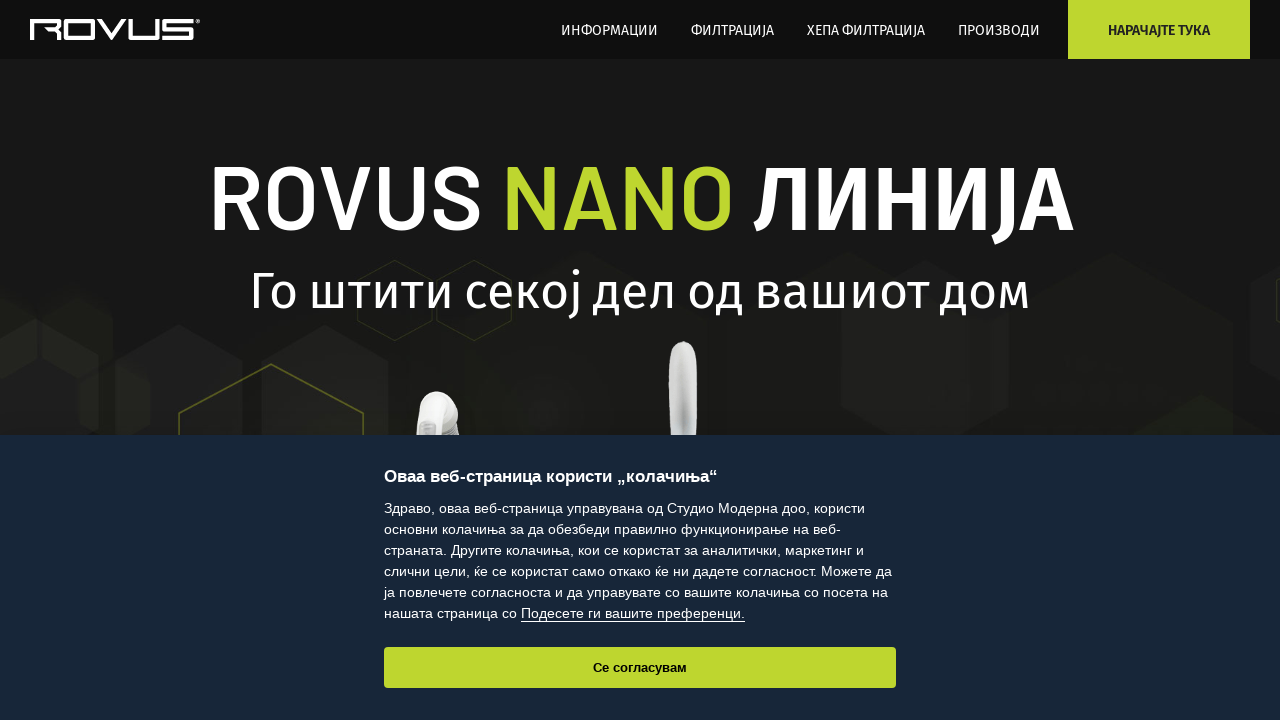

--- FILE ---
content_type: text/html; charset=UTF-8
request_url: https://www.rovus.com.mk/nano-filtracija
body_size: 26608
content:
<!DOCTYPE html PUBLIC "-//W3C//DTD XHTML 1.0 Strict//EN" "http://www.w3.org/TR/xhtml1/DTD/xhtml1-strict.dtd">
<html xmlns="http://www.w3.org/1999/xhtml" xml:lang="mk" lang="mk">
<head>
    <meta http-equiv="Content-Type" content="text/html; charset=utf-8" />
<title>Rovus Nano филтрација</title>
<meta name="description" content="" />
<meta name="keywords" content="" />
<meta name="robots" content="INDEX,FOLLOW" />
<link rel="icon" href="https://www.rovus.com.mk/skin/frontend/sm/rovus/favicon.ico" type="image/x-icon" />
<link rel="shortcut icon" href="https://www.rovus.com.mk/skin/frontend/sm/rovus/favicon.ico" type="image/x-icon" />
<!--[if lt IE 7]>
<script type="text/javascript">
//<![CDATA[
    var BLANK_URL = 'https://www.rovus.com.mk/js/blank.html';
    var BLANK_IMG = 'https://www.rovus.com.mk/js/spacer.gif';
//]]>
</script>
<![endif]-->
<link rel="stylesheet" type="text/css" href="https://www.rovus.com.mk/skin/frontend/sm/default/css/styles.min.css" media="all" />
<link rel="stylesheet" type="text/css" href="https://www.rovus.com.mk/skin/frontend/base/default/css/snowcreditagricoleraty.css" media="all" />
<link rel="stylesheet" type="text/css" href="https://www.rovus.com.mk/skin/frontend/sm/rovus/css/theme.css" media="all" />
<link rel="stylesheet" type="text/css" href="https://www.rovus.com.mk/skin/frontend/sm/default/css/lib.min.css" media="all" />
<link rel="stylesheet" type="text/css" href="https://www.rovus.com.mk/skin/frontend/sm/default/css/sm-main.css" media="all" />
<link rel="stylesheet" type="text/css" href="https://www.rovus.com.mk/skin/frontend/sm/rovus/css/sm-theme.css" media="all" />
<link rel="stylesheet" type="text/css" href="https://www.rovus.com.mk/skin/frontend/sm/rovus/css/fonts-cyrillic.css" media="all" />
<link rel="stylesheet" type="text/css" href="https://www.rovus.com.mk/skin/frontend/sm/default/css/cms-pages/nano-line.css" media="all" />
<script type="text/javascript" src="https://www.rovus.com.mk/js/sm/magento.js"></script>
<meta name="addsearchbot" content="noindex" />
<!--[if  (lte IE 8) & (!IEMobile)]>
<link rel="stylesheet" type="text/css" href="https://www.rovus.com.mk/skin/frontend/sm/default/css/styles-ie8.css" media="all" />
<![endif]-->

<script type="text/javascript">
//<![CDATA[
Mage.Cookies.path     = '/';
Mage.Cookies.domain   = '.www.rovus.com.mk';
//]]>
</script>
<meta name="viewport" content="initial-scale=1.0, width=device-width" />

<script type="text/javascript">
//<![CDATA[
optionalZipCountries = ["HK","IE","MO","PA","RO"];
//]]>
</script>
<meta name="com.silverpop.brandeddomains" content="www.pages04.net,bidifit.com.mk,delimano-ks.com,delimano.al,delimano.ba,delimano.bg,delimano.com.mk,delimano.com.tr,delimano.com.ua,delimano.cz,delimano.ee,delimano.hr,delimano.hu,delimano.lt,delimano.lv,delimano.md,delimano.me,delimano.pl,delimano.ro,delimano.rs,delimano.ru,delimano.si,delimano.sk,dormeo-ks.com,dormeo.al,dormeo.ba,dormeo.bg,dormeo.com.hr,dormeo.com.mk,dormeo.com.tr,dormeo.com.ua,dormeo.cz,dormeo.ee,dormeo.hu,dormeo.lt,dormeo.lv,dormeo.md,dormeo.me,dormeo.net,dormeo.pl,dormeo.ro,dormeo.rs,dormeo.ru,dormeo.sk,kosmodisk-ks.com,kosmodisk.al,kosmodisk.ba,kosmodisk.bg,kosmodisk.com.hr,kosmodisk.com.mk,kosmodisk.com.tr,kosmodisk.com.ua,kosmodisk.ee,kosmodisk.hu,kosmodisk.lt,kosmodisk.lv,kosmodisk.md,kosmodisk.me,kosmodisk.pl,kosmodisk.ro,kosmodisk.rs,kosmodisk.si,kosmodisk.sk,live-active.ee,live-active.me,liveactive.ba,liveactive.cz,liveactive.hu,liveactive.lt,liveactive.lv,liveactive.pl,liveactive.ro,liveactive.rs,liveactive.si,liveactive.sk,ru.delimano.com.ua,ru.delimano.ee,ru.delimano.lv,ru.delimano.md,ru.dormeo.com.ua,ru.dormeo.ee,ru.dormeo.lv,ru.dormeo.md,ru.kosmodisk.lv,ru.kosmodisk.md,ru.live-active.ee,ru.liveactive.lv,ru.sharkclean.ee,ru.top-shop.ee,ru.top-shop.lv,ru.top-shop.md,ru.topshop.ee,ru.topshoptv.com.ua,ru.walkmaxx.com.ua,ru.walkmaxx.ee,ru.walkmaxx.lv,ru.walkmaxx.md,shark.al,shark.co.me,shark.com.hr,shark.com.mk,shark.md,shark.rs,sharkclean.ba,sharkclean.bg,sharkclean.ee,sharkclean.lt,sharkclean.lv,sharkclean.pl,sharkclean.ro,sharkclean.si,sharkclean.sk,sharkoriginal.cz,top-shop.lv,top-shop.md,top-shop.me,top-shop.ro,top-shop.rs,top-shop.ru,topshop-ks.com,topshop.al,topshop.ba,topshop.bg,topshop.com.hr,topshop.com.mk,topshop.com.tr,topshop.cz,topshop.ee,topshop.hu,topshop.lt,topshop.pl,topshop.si,topshop.sk,topshoptv.com.ua,walkmaxx.ba,walkmaxx.bg,walkmaxx.com.mk,walkmaxx.com.tr,walkmaxx.com.ua,walkmaxx.ee,walkmaxx.hr,walkmaxx.hu,walkmaxx.lt,walkmaxx.lv,walkmaxx.md,walkmaxx.me,walkmaxx.pl,walkmaxx.ro,walkmaxx.rs,walkmaxx.si,walkmaxx.sk,wellneo.ba,wellneo.cz,wellneo.ee,ru.wellneo.ee,wellneo.hu,wellneo.lv,ru.wellneo.lv,wellneo.lt,wellneo.com.mk,wellneo.me,wellneo.ro,wellneo.rs,wellneo.sk,wellneo.si,napsie.si,napsie.cz,napsie.ee,ru.napsie.ee,napsie.lv,ru.napsie.lv,napsie.lt,napsie.ro,napsie.hu,www.delimano.ru,www.dormeo.ru,www.top-shop.ru" />


<!-- Optionally uncomment the following code between your HTML document head tags if you use Engage Conversion Tracking (COT). -->
<meta name="com.silverpop.cothost" content="campaign-us-4.goacoustic.com" /><script src="https://www.google.com/recaptcha/api.js" async defer></script>
    


<script type="text/javascript" src="https://cdnjs.cloudflare.com/ajax/libs/slick-carousel/1.8.1/slick.min.js"></script>

<meta property="og:title" content="Rovus Nano филтрација"/>
<meta property="og:url" content="../https://www.rovus.com.mk/nano-filtracija/>
<meta property="og:image" content="https://www.rovus.com.mk/media/wysiwyg/Rovus/pages/nano-line/Nano_line_OG_picture.jpg"/>
<meta property="og:description" content="Нано честичките се заробуваат додека се движат во водухот и доаѓаат премногу блиску до влакната на филтерот и се заробуваат со пресретнување,  другите се заробуваат со дифузија - честичките се судруваат една со друга и се всмукуваат во влакната на ХЕПА филтерот."/>

<script type="text/javascript">//<![CDATA[
        var Translator = new Translate({"Please select an option.":"\u0418\u0437\u0431\u0435\u0440\u0435\u0442\u0435 \u043e\u043f\u0446\u0438\u0458\u0430","This is a required field.":"\u041f\u043e\u043b\u0435\u0442\u043e \u0435 \u0437\u0430\u0434\u043e\u043b\u0436\u0438\u0442\u0435\u043b\u043d\u043e.","Please enter a valid number in this field.":"\u0412\u043d\u0435\u0441\u0435\u0442\u0435 \u0432\u0430\u043b\u0438\u0434\u0435\u043d \u0431\u0440\u043e\u0458 \u0432\u043e \u043e\u0432\u0430 \u043f\u043e\u043b\u0435","Please use numbers only in this field. Please avoid spaces or other characters such as dots or commas.":"\u0412\u043e \u043e\u0432\u0430 \u043f\u043e\u043b\u0435 \u0432\u043d\u0435\u0441\u0435\u0442\u0435 \u0441\u0430\u043c\u043e \u0431\u0440\u043e\u0458\u043a\u0438. \u041d\u0435 \u0441\u0442\u0430\u0432\u0430\u0458\u0442\u0435 \u043f\u0440\u0430\u0437\u043d\u043e \u043c\u0435\u0441\u0442\u043e \u0438\u043b\u0438 \u0434\u0440\u0443\u0433\u0438 \u043a\u0430\u0440\u0430\u043a\u0442\u0435\u0440\u0438 \u043a\u0430\u043a\u043e \u0442\u043e\u0447\u043a\u0438 \u0438 \u0437\u0430\u043f\u0438\u0440\u043a\u0438.","Please enter a valid email address. For example johndoe@domain.com.":"\u0412\u043d\u0435\u0441\u0435\u0442\u0435 \u0432\u0430\u043b\u0438\u0434\u0430 \u0435-\u043c\u0430\u0438\u043b \u0430\u0434\u0440\u0435\u0441\u0430. \u041d\u0430 \u043f\u0440\u0438\u043c\u0435\u0440: perojovanovski@domen.com","Please make sure your passwords match.":"\u041b\u043e\u0437\u0438\u043d\u043a\u0438\u0442\u0435 \u0442\u0440\u0435\u0431\u0430 \u0434\u0430 \u0432\u0438 \u0441\u0435 \u0441\u043e\u0432\u043f\u0430\u0453\u0430\u0430\u0442.","Please select one of the options.":"\u0412\u0435 \u043c\u043e\u043b\u0438\u043c\u0435 \u043e\u0434\u0431\u0435\u0440\u0435\u0442\u0435.","Text length does not satisfy specified text range.":"\u0414\u043e\u043b\u0436\u0438\u043d\u0430\u0442\u0430 \u043d\u0430 \u0442\u0435\u043a\u0441\u0442\u043e\u0442 \u043d\u0435 \u0433\u0438 \u0438\u0441\u043f\u043e\u043b\u043d\u0443\u0432\u0430 \u0431\u0430\u0440\u0430\u043d\u0438\u0442\u0435 \u043a\u0440\u0438\u0442\u0435\u0440\u0438\u0443\u043c\u0438.","Complete":"\u041a\u043e\u043c\u043f\u043b\u0435\u0442\u0438\u0440\u0430\u043d\u043e","Add Products By SKU":"\u0414\u043e\u0434\u0430\u0434\u0435\u0442\u0435 \u043f\u0440\u043e\u0438\u0437\u0432\u043e\u0434\u0438 \u043f\u043e \u043a\u043e\u0434","Please specify payment method.":"\u0418\u0437\u0431\u0435\u0440\u0435\u0442\u0435 \u043d\u0430\u0447\u0438\u043d \u043d\u0430 \u043f\u043b\u0430\u045c\u045a\u0435","Add to Cart":"\u0414\u043e\u0434\u0430\u0434\u0435\u0442\u0435 \u0432\u043e \u043a\u043e\u0448\u043d\u0438\u0447\u043a\u0430","Save":"\u0417\u0430\u0447\u0443\u0432\u0430\u0458\u0442\u0435","Cancel":"\u041e\u0442\u043a\u0430\u0436\u0435\u0442\u0435","Add to Wishlist":"\u0414\u043e\u0434\u0430\u0434\u0435\u0442\u0435 \u0432\u043e \u041e\u043c\u0438\u043b\u0435\u043d\u0438","Remove":"\u041e\u0442\u0441\u0442\u0440\u0430\u043d\u0435\u0442\u0435","Loading...":"\u0421\u0435 \u0432\u0447\u0438\u0442\u0443\u0432\u0430","View More":"\u041f\u043e\u0433\u043b\u0435\u0434\u043d\u0435\u0442\u0435 \u043f\u043e\u0432\u0435\u045c\u0435","View Less":"\u041f\u043e\u0433\u043b\u0435\u0434\u043d\u0435\u0442\u0435 \u043f\u043e\u043c\u0430\u043b\u043a\u0443","Continue to confirmation":"\u041f\u0440\u043e\u0434\u043e\u043b\u0436\u0435\u0442\u0435 \u0433\u043e \u043f\u043e\u0442\u0432\u0440\u0434\u0430 \u043d\u0430 \u043d\u0430\u0440\u0430\u0447\u043a\u0430\u0442\u0430","Continue to online payment":"\u041f\u0440\u043e\u0434\u043e\u043b\u0436\u0435\u0442\u0435 \u043a\u043e\u043d \u043e\u043d\u043b\u0430\u0458\u043d \u043f\u043b\u0430\u045c\u0430\u045a\u0435","Finish your order":"\u041a\u043e\u043c\u043f\u043b\u0435\u0442\u0438\u0440\u0430\u0458\u0442\u0435 \u0458\u0430 \u043d\u0430\u0440\u0430\u0447\u043a\u0430\u0442\u0430","Continue":"\u041f\u0440\u043e\u0434\u043e\u043b\u0436\u0435\u0442\u0435","Please select color.":"\u0418\u0437\u0431\u0435\u0440\u0435\u0442\u0435 \u0431\u043e\u0458\u0430.","Please select size \/ dimension.":"\u0418\u0437\u0431\u0435\u0440\u0435\u0442\u0435 \u0433\u043e\u043b\u0435\u043c\u0438\u043d\u0430\/ \u0434\u0438\u043c\u0435\u043d\u0437\u0438\u0458\u0430.","days":"\u0434\u0435\u043d\/\u0430","hours":"\u0447\u0430\u0441\/\u0430","min":"\u043c\u0438\u043d","sec":"\u0441\u0435\u043a","Offers are valid till:":"\u041f\u043e\u043d\u0443\u0434\u0438\u0442\u0435 \u0432\u0430\u0436\u0430\u0442 \u0443\u0448\u0442\u0435:","Offers Expired!":"\u041f\u043e\u043d\u0443\u0434\u0438\u0442\u0435 \u043d\u0435 \u0432\u0430\u0436\u0430\u0442","For comparison you have to choose at least 2 products.":"\u0417\u0430 \u0441\u043f\u043e\u0440\u0435\u0434\u0431\u0430 \u0438\u0437\u0431\u0435\u0440\u0435\u0442\u0435 \u043d\u0430\u0458\u043c\u0430\u043b\u043a\u0443 2 \u043f\u0440\u043e\u0438\u0437\u0432\u043e\u0434\u0438","day-short":"\u0434\u0435\u043d","hour-short":"\u0447\u0430\u0441","min-short":"\u043c\u0438\u043d\u0443\u0442\u0430","sec-short":"\u0441\u0435\u043a\u0443\u043d\u0434\u0430","Inappropriate field content":"\u041a\u043e\u043c\u0435\u043d\u0442\u0430\u0440\u043e\u0442 \u0435 \u0441\u043e \u043d\u0435\u0441\u043e\u043e\u0434\u0432\u0435\u0442\u043d\u0430 \u0441\u043e\u0434\u0440\u0436\u0438\u043d\u0430","Please choose a collect shop":"\u0412\u0435 \u043c\u043e\u043b\u0438\u043c\u0435 \u043e\u0434\u0431\u0435\u0440\u0435\u0442\u0435 \u043f\u0440\u043e\u0434\u0430\u0432\u043d\u0438\u0446\u0430","Search entire store here...":"\u041f\u0440\u0435\u0431\u0430\u0440\u0430\u0458\u0442\u0435"});
        //]]></script><meta name="google-site-verification" content="bpgzH6eaf-3tyfDMxQVyNhQvKx8jh8yyNGMCcJ9jlKQ" />

<!-- Google Tag Manager -->
<script>(function(w,d,s,l,i){w[l]=w[l]||[];w[l].push({'gtm.start':
new Date().getTime(),event:'gtm.js'});var f=d.getElementsByTagName(s)[0],
j=d.createElement(s),dl=l!='dataLayer'?'&l='+l:'';j.async=true;j.src=
'https://www.googletagmanager.com/gtm.js?id='+i+dl;f.parentNode.insertBefore(j,f);
})(window,document,'script','dataLayer','GTM-NMC4JQ9');</script>
<!-- End Google Tag Manager --></head>
<body class="page-empty  cms-page-view rovus mk-mk showinventoryonproduct cms-nano-filtracija">
    <div>
        
<!-- FPC Cache Id -->
<!-- REQEST_66495CB928BB1ABC5E912E93FB973CE8 -->
<!-- FPC Metadata Cache Id -->
<!-- REQEST_A06D90625F80822E3C7E6D22A9AE8A55 -->
<!-- Google Tag Manager -->
<script>dataLayer = [{"visitorLoginState":"Logged out","visitorType":"NOT LOGGED IN","visitorLifetimeValue":0,"visitorExistingCustomer":"No","PageType":"CMS-Other","PageName":"Rovus Nano \u0444\u0438\u043b\u0442\u0440\u0430\u0446\u0438\u0458\u0430","IpType":"external"}];</script>

<noscript><iframe src="https://www.googletagmanager.com/ns.html?id=GTM-WTLCRC"
height="0" width="0" style="display:none;visibility:hidden"></iframe></noscript>
<script>(function(w,d,s,l,i){w[l]=w[l]||[];w[l].push({'gtm.start':
new Date().getTime(),event:'gtm.js'});var f=d.getElementsByTagName(s)[0],
j=d.createElement(s),dl=l!='dataLayer'?'&l='+l:'';j.async=true;j.src=
'https://www.googletagmanager.com/gtm.js?id='+i+dl;f.parentNode.insertBefore(j,f);
})(window,document,'script','dataLayer','GTM-WTLCRC');</script>
<!-- End Google Tag Manager -->
<script type="text/javascript">
var _toq = _toq || [];
_toq.push(
	['_setSite','1312','12',],
		['_trackEvent','','']
	);

    (function () {
        var jstc = document.createElement('script'); jstc.type = 'text/javascript'; jstc.async = true;
        jstc.src = ('https:' == document.location.protocol ? 'https://' : 'http://') + 'smcommon.azureedge.net/javascripts/Tracking.min.js';
        var jss = document.getElementsByTagName('script')[0]; jss.parentNode.insertBefore(jstc, jss);
    })();
</script>
                
<div class="spinner-wrapper">
    <div class="spinner-table">
        <span class="spinner-cell"><i class="fa fa-spinner fa-spin fa-3x fa-fw"></i></span>
    </div>
</div>
<div class="std"><div class="nano-line"><!--NAVIGATION--><header class="nl-header">
<div class="nl-container">
<div class="nl-header-logo"><a href="https://www.rovus.com.mk/" target="_blank"><img alt="" src="https://www.rovus.com.mk/skin/frontend/sm/default/images/cms-pages/nano-line/logo-white.svg" /></a></div>
<div class="nl-menu-icon-wrapper">
<div class="nl-menu-icon">
<div class="nl-menu-icon-middle">&nbsp;</div>
</div>
</div>
<div class="nl-nav">
<ul class="nl-nav-mobile-hide">
<li><a href="#about">ИНФОРМАЦИИ</a></li>
<li><a href="#filtriation">Филтрација </a></li>
<li><a href="#hepa">ХЕПА филтрација </a></li>
<li><a href="#products">Производи</a></li>
</ul>
<ul>
<li><a class="nl-nav-shop buyBtn" href="#products">НАРАЧАЈТЕ ТУКА</a></li>
</ul>
</div>
</div>
</header><!--HERO TOP SECTION-->
<section class="nl-hero nl-section-disable-js">
<div class="nl-hero-title">
<h1>Rovus <span>Nano</span> линија</h1>
<h2>Го штити секој дел од вашиот дом</h2>
</div>
<div class="nl-hero-img-wrapper"><img class="nl-hero-product" alt="Nano Line Product" src="https://www.rovus.com.mk/skin/frontend/sm/default/images/cms-pages/nano-line/nano-line-product.png" /> <img class="nl-hero-logo" alt="Nano Line Product" src="https://www.rovus.com.mk/skin/frontend/sm/default/images/cms-pages/nano-line/nano-line-logo.png" /></div>
</section>
<!--ABOUT-->
<section id="about" class="nl-section nl-section-side-left nl-section-active-js">
<div class="nl-container">
<div class="nl-row">
<div class="nl-section-sidebar">
<h4>About</h4>
</div>
<div class="nl-section-main">
<div class="nl-section-title nl-animate-from-left nl-animate-first">
<h2>Искусете ефикасно длабинско чистење до нано ниво</h2>
<div class="nl-section-title-line">&nbsp;</div>
</div>
<div class="nl-section-row">
<div class="nl-section-text nl-animate-from-right nl-animate-first">
<p>Иновативната Rovus Nano линија е следниот чекор кон еволуцијата во чистењето. Поздрав и побезбеден дом е само на чекор од вас, HEPA H13 филтерот ги заробува дури и најситните нано честички со 99,95 % ефикасност, создавајќи чист и безбеден воздух без иритации.</p>
</div>
<div class="nl-section-proggress-line nl-section-proggress-line-first">&nbsp;</div>
<div class="nl-section-proggress-icon">&nbsp;</div>
</div>
<div class="nl-section-row">
<div class="nl-section-text nl-animate-from-left nl-animate-first">
<ul class="small-block-grid-1 medium-block-grid-3 nl-section-icons">
<li><img alt="" src="https://www.rovus.com.mk/skin/frontend/sm/default/images/cms-pages/nano-line/nl-icon-1.svg" />
<p>Елиминираат до 99,9% од бактериите и вирусите</p>
</li>
<li><img alt="" src="https://www.rovus.com.mk/skin/frontend/sm/default/images/cms-pages/nano-line/nl-icon-2.svg" />
<p>Еколошки</p>
</li>
<li><img style="padding-bottom: 1.5rem;" alt="" src="https://www.rovus.com.mk/skin/frontend/sm/default/images/cms-pages/nano-line/nl-icon-3.svg" />
<p>Економични</p>
</li>
</ul>
</div>
<div class="nl-section-proggress-line nl-section-proggress-line-first">&nbsp;</div>
<div class="nl-section-proggress-icon">&nbsp;</div>
</div>
</div>
</div>
<div class="nl-section-row nl-only-mobile">
<div class="nl-section-text">
<p>Нано честичките се секаде околу нас, во воздухот кој го дишеме, во креветот во кој спиеме и на подот каде си играат нашите деца.</p>
</div>
</div>
</div>
</section>
<!--VIDEO-->
<section class="nl-section-video">
<div class="nl-container">
<div class="nl-video">
<div class="nl-video-inner"><!--<div class="nl-image-video-overlay" data-video-id="playVideo-1">
<img src="https://www.rovus.com.mk/skin/frontend/sm/default/images/cms-pages/nano-line/play-btn.png" alt="" class="nl-video-btn" />
<img src="https://www.rovus.com.mk/skin/frontend/sm/default/images/cms-pages/nano-line/filtration-img-1.jpg" alt="" />
</div>
<div class="iframe_video_holder" id="playVideo-1">
<iframe src="https://www.youtube-nocookie.com/embed/ZYa6usLDmsA?controls=1&loop=1&enablejsapi=1&mute=1&playlist=ZYa6usLDmsA"
frameborder="0" allow="autoplay; encrypted-media;loop"
allowfullscreen="">
</iframe>
</div>-->
<div class="iframe_video_holder"><iframe src="https://www.youtube-nocookie.com/embed/ZYa6usLDmsA?playlist=ZYa6usLDmsA&amp;autoplay=1&amp;loop=1&amp;rel=0&amp;mute=1" height="240" width="320"></iframe></div>
</div>
</div>
</div>
</section>
<!--FILTRATION-->
<section id="filtriation" class="nl-section nl-section-side-right nl-section-active-js">
<div class="nl-container nl-section-padd-top">
<div class="nl-row">
<div class="nl-section-sidebar">
<h4>Филтрација</h4>
</div>
<div class="nl-section-main">
<div class="nl-section-title nl-animate-from-left nl-animate-first">
<h2>Филтер за побезбедна средина</h2>
<div class="nl-section-title-line">&nbsp;</div>
</div>
<div class="nl-section-row">
<div class="nl-section-text nl-animate-from-right nl-animate-first">
<p>Нано честичките се заробуваат додека се движат во водухот и доаѓаат премногу блиску до влакната на филтерот и се заробуваат со пресретнување,&nbsp; другите се заробуваат со дифузија - честичките се судруваат една со друга и се всмукуваат во влакната на ХЕПА филтерот.</p>
</div>
<div class="nl-section-proggress-line nl-section-proggress-line-first">&nbsp;</div>
<div class="nl-section-proggress-icon">&nbsp;</div>
</div>
<div class="nl-section-row">
<div class="nl-table">
<div class="nl-table-row">
<div class="nl-table-cell medium-5 medium-push-7">
<div class="nl-section-text nl-section-padd-left nl-animate-from-right">
<p>ХЕПА филтрацијата ги заробува дури и најситните честички, како прашина, микроби и алергени до PM 2.5 големина и може да го исчисти воздухот со 99,95 % ефикасност.</p>
</div>
</div>
<div class="nl-table-cell medium-7 medium-pull-5">
<div class="nl-video nl-animate-from-left">
<div class="nl-video-inner">
<div class="nl-image-video-overlay" data-video-id="playVideo-2"><img class="nl-video-btn nl-video-btn-small" alt="" src="https://www.rovus.com.mk/skin/frontend/sm/default/images/cms-pages/nano-line/play-btn.png" /> <img alt="" src="https://www.rovus.com.mk/skin/frontend/sm/default/images/cms-pages/nano-line/filtration-img-2.jpg" /></div>
<div id="playVideo-2" class="iframe_video_holder"><iframe src="https://www.youtube-nocookie.com/embed/yNj6iBVV40A?controls=1&amp;loop=1&amp;enablejsapi=1&amp;playlist=yNj6iBVV40A" height="240" width="320"></iframe></div>
</div>
</div>
</div>
</div>
</div>
<div class="nl-section-proggress-line">&nbsp;</div>
<div class="nl-section-proggress-icon"><span>&nbsp;</span></div>
</div>
<div class="nl-section-row">
<div class="nl-table">
<div class="nl-table-row">
<div class="nl-table-cell medium-5">
<div class="nl-section-text nl-section-padd-right nl-animate-from-left">
<p>Специјален, антибактериски третман на навлаката кој спречува развивање на бактерии на филтерот. На овој начин, ќе бидете сигурни дека нема да се појават непријатни мириси од филтерот.</p>
</div>
</div>
<div class="nl-table-cell medium-7">
<div class="nl-video nl-animate-from-right">
<div class="nl-video-inner">
<div class="nl-image-video-overlay" data-video-id="playVideo-3"><img class="nl-video-btn nl-video-btn-small" alt="" src="https://www.rovus.com.mk/skin/frontend/sm/default/images/cms-pages/nano-line/play-btn.png" /> <img alt="" src="https://www.rovus.com.mk/skin/frontend/sm/default/images/cms-pages/nano-line/filtration-img-3.jpg" /></div>
<div id="playVideo-3" class="iframe_video_holder"><iframe src="https://www.youtube-nocookie.com/embed/tKoorDVe31o?controls=1&amp;loop=1&amp;enablejsapi=1&amp;playlist=tKoorDVe31o" height="240" width="320"></iframe></div>
</div>
</div>
</div>
</div>
</div>
<div class="nl-section-proggress-line">&nbsp;</div>
<div class="nl-section-proggress-icon"><span>&nbsp;</span></div>
</div>
</div>
</div>
</div>
</section>
<!--HEPA filtriation-->
<section id="hepa" class="nl-section nl-section-side-left nl-section-active-js">
<div class="nl-container">
<div class="nl-row">
<div class="nl-section-sidebar">
<h4>ХЕПА филтрација</h4>
</div>
<div class="nl-section-main">
<div class="nl-section-title nl-animate-from-left nl-animate-first">
<h2>Споредба на ХЕПА и обичен филтер</h2>
<div class="nl-section-title-line">&nbsp;</div>
<p class="nl-section-padd-bottom">Обичните филтри ги заробуваат честичките до 0,12 микрометри, додека ХЕПА филтерот може да ги зароби и помалите - до 0,01 микрометри.</p>
</div>
<div class="nl-section-row">
<div class="nl-table">
<div class="nl-table-row">
<div class="nl-table-cell medium-6 large-5">
<div class="nl-section-text nl-animate-from-left nl-section-padd-right">
<h5>Здравствени предности од филтрација на воздухот</h5>
<p>Спорите на мувла, првутот од милениците и другите нечистотии се едни од водечките причини за напади на алергија и астма. HEPA H13 филтрацијата ви овозможува тие иритирачки честички да се отстранат од воздухот кој го дишете, правејќи го поздрав.</p>
</div>
</div>
<div class="nl-table-cell medium-6 large-7">
<div class="nl-video nl-animate-from-right">
<div class="nl-video-inner">
<div class="nl-image-video-overlay" data-video-id="playVideo-4"><img class="nl-video-btn nl-video-btn-small" alt="" src="https://www.rovus.com.mk/skin/frontend/sm/default/images/cms-pages/nano-line/play-btn.png" /> <img alt="" src="https://www.rovus.com.mk/media/wysiwyg/Rovus/pages/nano-line/nano-line-video-1.jpg" /></div>
<div id="playVideo-4" class="iframe_video_holder"><iframe src="https://www.youtube-nocookie.com/embed/Q_QGdQe0ThA?controls=1&amp;loop=1&amp;enablejsapi=1&amp;playlist=Q_QGdQe0ThA" height="240" width="320"></iframe></div>
</div>
</div>
</div>
</div>
</div>
<div class="nl-section-proggress-line nl-section-proggress-line-first">&nbsp;</div>
<div class="nl-section-proggress-icon"><span>&nbsp;</span></div>
</div>
<div class="nl-section-row">
<div class="nl-table">
<div class="nl-table-row">
<div class="nl-table-cell large-5 large-push-7 medium-6 medium-push-6">
<div class="nl-section-text nl-section-padd-left nl-animate-from-right">
<h5>Отстранува 99,95 проценти од нечистотиите од воздухот</h5>
<p>Еден филтер се класифицира како HEPA H13 само ако исполнува одредени стандарди. Доколку има способност да ги елиминра речиси сите нечистотии од воздухот. Создадете средина без алергии, микроби, бактерии и мириси со оваа нова технологија за нано филтрација.</p>
</div>
</div>
<div class="nl-table-cell large-7 large-pull-5 medium-6 medium-pull-6"><img class="nl-animate-from-left" alt="" src="https://www.rovus.com.mk/skin/frontend/sm/default/images/cms-pages/nano-line/filtration-img-6.jpg" /></div>
</div>
</div>
<div class="nl-section-proggress-line">&nbsp;</div>
<div class="nl-section-proggress-icon"><span>&nbsp;</span></div>
</div>
</div>
</div>
</div>
</section>
<!--BOTTOM PRODUCTS-->
<section id="products" class="nl-section nl-section-side-right nl-section-bottom nl-section-active-js">
<div class="nl-container">
<div class="nl-section-sidebar">
<h4>Производи</h4>
</div>
<div class="nl-section-main">
<div class="nl-section-title">
<h2>Подготвени сте да ги искусите сите предности на ефикасната ХЕПА филтрација со Rovus?</h2>
<div class="nl-section-title-line">&nbsp;</div>
</div>
<div class="nl-section-proggress-line nl-section-proggress-line-first">&nbsp;</div>
<div class="nl-section-proggress-icon"><span>&nbsp;</span></div>
</div>
</div>
</section>
<section class="nl-section-tagged">
        <div class="nl-container">
            <!--{tagged_widget_fpc_container_06b4c40796cc2874b7a82b255550b832}--><!--/{tagged_widget_fpc_container_06b4c40796cc2874b7a82b255550b832}-->
        </div>
</section>
<!--FOOTER--><footer class="nl-footer">
<div class="nl-footer-main">
<div class="nl-container">
<div class="row">
<div class="row">
<div class="large-8 medium-6 column"><img class="nl-footer-logo" alt="" src="https://www.rovus.com.mk/skin/frontend/sm/default/images/cms-pages/nano-line/logo-white.svg" />
<p>Rovus&reg; е бренд со широка палета на производи за чистење, како и производи за нега на облека и за поправки по домот. Моќни и ефикасни производи - го прават животот полесен.</p>
</div>
<div class="large-2 medium-3 column a-center">
<p>Бидете во тек со новостите, промоциите и попустите</p>
<a class="nl-sign-btn" href="https://www.rovus.com.mk/pretplatete-se" target="_blank">Пријавете се тука</a></div>
<div class="large-2 medium-3 column a-center">
<h6>Следете нѐ на:</h6>
<ul class="links-container-icons">
<li><a href="https://www.facebook.com/RovusMakedonija/" target="_blank"><i class="fa fa-facebook-square">&nbsp;</i></a></li>
<!--li><a href="#" target="_blank"><i class="fa fa-instagram">&nbsp;</i></a></li>
<li><a href="#" target="_blank"><i class="fa fa-youtube-square">&nbsp;</i></a></li--></ul>
</div>
</div>
</div>
</div>
</div>
<div class="nl-footer-info">
<div class="nl-container">
<h5>Rovus</h5>
<p>Студио Модерна Дооел Скопје, Костурски Херои 38, 1000 Скопје, Македонија; тел: 02 3094-506</p>
</div>
</div>
<div class="nl-footer-copy">
<p>&copy; Studio Moderna 2021</p>
</div>
</footer></div>
<style><!--
#showHeurekaBadgeHere-12 {display: none !important;}
.nl-section-video .nl-video {max-width: 1000px; margin: 0 auto;}
--></style></div>        

<div id="wishlist_edit_action_container"></div>
<div id="quickview-mask"></div>
<div id="quickview-popup">
    <div id="quickview-popup-wrapper">
    <div class="noclose-mobile"></div>
       <div class="close-popup-wrapper"><div class="close-popup"></div></div>   
        <div class="popup-scroll">
            <div id="quickview-loading">Се вчитува...</div>                        
            <iframe id="quickview-iframe" height="100%" width="100%" frameborder="0" marginwidth="0" marginheight="0"></iframe>
        </div>
    </div>
</div>
<script type="text/javascript">
    var Quickview = new Quickview();
    Quickview.init();
    jQuery('.close-popup').click(function(){
        parent.Quickview.closeQuickview();
    });
</script>


<div class="widget widget-static-block"><p><p>
<script type="text/javascript">// <![CDATA[
(function () {
    var fb = function (Za) {
        var f = {
                current_lang: "en",
                auto_language: null,
                autorun: !0,
                cookie_name: "cc_cookie",
                cookie_expiration: 182,
                cookie_domain: window.location.hostname,
                cookie_path: "/",
                cookie_same_site: "Lax",
                use_rfc_cookie: !1,
                autoclear_cookies: !0,
                revision: 0,
                script_selector: "data-cookiecategory",
            },
            k = {},
            r = {},
            U = !1,
            V = !1,
            na = !1,
            xa = !1,
            oa = !1,
            u,
            aa,
            W,
            ya,
            za,
            Aa,
            ba = !0,
            Ba = !1,
            A = null,
            Ca,
            Da = [],
            Pa = [],
            Qa = !1,
            ta,
            Ea,
            Fa = [],
            ja = [],
            Q = [],
            F = [],
            ua = [],
            ka = document.documentElement,
            L,
            x,
            G,
            R,
            $a = function (a) {
                "number" === typeof a.cookie_expiration && (f.cookie_expiration = a.cookie_expiration);
                "number" === typeof a.cookie_necessary_only_expiration && (f.cookie_necessary_only_expiration = a.cookie_necessary_only_expiration);
                "boolean" === typeof a.autorun && (f.autorun = a.autorun);
                "string" === typeof a.cookie_domain && (f.cookie_domain = a.cookie_domain);
                "string" === typeof a.cookie_same_site && (f.cookie_same_site = a.cookie_same_site);
                "string" === typeof a.cookie_path && (f.cookie_path = a.cookie_path);
                "string" === typeof a.cookie_name && (f.cookie_name = a.cookie_name);
                "function" === typeof a.onAccept && (ya = a.onAccept);
                "function" === typeof a.onFirstAction && (Aa = a.onFirstAction);
                "function" === typeof a.onChange && (za = a.onChange);
                "number" === typeof a.revision && (-1 < a.revision && (f.revision = a.revision), (Ba = !0));
                !0 === a.autoclear_cookies && (f.autoclear_cookies = !0);
                !0 === a.use_rfc_cookie && (f.use_rfc_cookie = !0);
                !0 === a.hide_from_bots && (Qa = navigator && ((navigator.userAgent && /bot|crawl|spider|slurp|teoma/i.test(navigator.userAgent)) || navigator.webdriver));
                f.page_scripts = !0 === a.page_scripts;
                f.page_scripts_order = !1 !== a.page_scripts_order;
                "browser" === a.auto_language || !0 === a.auto_language ? (f.auto_language = "browser") : "document" === a.auto_language && (f.auto_language = "document");
                var b = a.languages;
                a = a.current_lang;
                "browser" === f.auto_language
                    ? ((a = navigator.language || navigator.browserLanguage), 2 < a.length && (a = a[0] + a[1]), (a = a.toLowerCase()), (b = Ga(a, b)))
                    : (b = "document" === f.auto_language ? Ga(document.documentElement.lang, b) : "string" === typeof a ? (f.current_lang = Ga(a, b)) : f.current_lang);
                f.current_lang = b;
            },
            ab = function () {
                for (var a = document.querySelectorAll('a[data-cc="c-settings"], button[data-cc="c-settings"]'), b = 0; b < a.length; b++)
                    a[b].setAttribute("aria-haspopup", "dialog"),
                        H(a[b], "click", function (c) {
                            k.showSettings(0);
                            c.preventDefault ? c.preventDefault() : (c.returnValue = !1);
                        });
            },
            Ga = function (a, b) {
                if (Object.prototype.hasOwnProperty.call(b, a)) return a;
                if (0 < pa(b).length) return Object.prototype.hasOwnProperty.call(b, f.current_lang) ? f.current_lang : pa(b)[0];
            },
            Ra = function () {
                function a(c, d) {
                    var e = !1,
                        h = !1;
                    try {
                        for (var l = c.querySelectorAll(b.join(':not([tabindex="-1"]), ')), m, n = l.length, p = 0; p < n; )
                            (m = l[p].getAttribute("data-focus")), h || "1" !== m ? "0" === m && ((e = l[p]), h || "0" === l[p + 1].getAttribute("data-focus") || (h = l[p + 1])) : (h = l[p]), p++;
                    } catch (q) {
                        return c.querySelectorAll(b.join(", "));
                    }
                    d[0] = l[0];
                    d[1] = l[l.length - 1];
                    d[2] = e;
                    d[3] = h;
                }
                var b = ["[href]", "button", "input", "details", '[tabindex="0"]'];
                a(R, ja);
                U && a(x, Fa);
            },
            Ha,
            Ia,
            Sa = "",
            qa,
            bb = function (a, b) {
                L = g("div");
                L.id = "cc--main";
                L.style.position = "fixed";
                L.style.zIndex = "1000000";
                L.innerHTML = '\x3c!--[if lt IE 9 ]><div id="cc_div" class="cc_div ie"></div><![endif]--\x3e\x3c!--[if (gt IE 8)|!(IE)]>\x3c!--\x3e<div id="cc_div" class="cc_div"></div>\x3c!--<![endif]--\x3e';
                var c = L.children[0],
                    d = f.current_lang,
                    e = "string" === typeof ka.textContent ? "textContent" : "innerText";
                Ha = b;
                Ia = function (t) {
                    !0 === t.force_consent && I(ka, "force--consent");
                    var y = t.languages[d].consent_modal.description;
                    Ba && (y = ba ? y.replace("{{revision_message}}", "") : y.replace("{{revision_message}}", Sa || t.languages[d].consent_modal.revision_message || ""));
                    if (x) qa.innerHTML = y;
                    else {
                        x = g("div");
                        var ca = g("div"),
                            va = g("div");
                        qa = g("div");
                        var da = g("div"),
                            wa = g("div");
                        x.id = "cm";
                        ca.id = "c-inr";
                        va.id = "c-inr-i";
                        qa.id = "c-txt";
                        da.id = "c-bns";
                        wa.id = "cm-ov";
                        x.setAttribute("role", "dialog");
                        x.setAttribute("aria-modal", "true");
                        x.setAttribute("aria-hidden", "false");
                        x.setAttribute("aria-labelledby", "c-ttl");
                        x.setAttribute("aria-describedby", "c-txt");
                        x.style.visibility = wa.style.visibility = "hidden";
                        wa.style.opacity = 0;
                        var X = t.languages[d].consent_modal.title;
                        if (X) {
                            var ra = g("div");
                            ra.id = "c-ttl";
                            ra.setAttribute("role", "heading");
                            ra.setAttribute("aria-level", "2");
                            ra.insertAdjacentHTML("beforeend", X);
                            va.appendChild(ra);
                        }
                        qa.insertAdjacentHTML("beforeend", y);
                        va.appendChild(qa);
                        y = t.languages[d].consent_modal.primary_btn;
                        X = t.languages[d].consent_modal.secondary_btn;
                        if (y) {
                            var la = g("button");
                            la.id = "c-p-bn";
                            la.className = "c-bn";
                            la[e] = t.languages[d].consent_modal.primary_btn.text;
                            var Ta;
                            "accept_all" === y.role && (Ta = "all");
                            H(la, "click", function () {
                                k.hide();
                                k.accept(Ta);
											dataLayer.push({'event': 'consent necessary'});
											dataLayer.push({'event': 'consent analytics'});
											dataLayer.push({'event': 'consent targeting'});
											dataLayer.push({'event': 'consent functional'});
											window.dataLayer.push({
											 'event': 'GAEvent',
											 'eventAction': 'Accepted',
											 'eventCategory': 'Cookies - New',
											 'eventLabel': 'Accepted - All'
											 });
											setConfirmedCookie();
                            });
                        }
                        if (X) {
                            var ea = g("button");
                            ea.id = "c-s-bn";
                            ea.className = "c-bn c_link";
                            ea[e] = t.languages[d].consent_modal.secondary_btn.text;
                            "accept_necessary" === X.role
                                ? H(ea, "click", function () {
                                      k.hide();
                                      k.accept([]);
											dataLayer.push({'event': 'consent necessary'});
											dataLayer.push({'event': 'consent analytics'});
											dataLayer.push({'event': 'consent targeting'});
											dataLayer.push({'event': 'consent functional'});
											window.dataLayer.push({
											 'event': 'GAEvent',
											 'eventAction': 'Accepted',
											 'eventCategory': 'Cookies - New',
											 'eventLabel': 'Accepted - Custom settings'
											 });
											setConfirmedCookie();
                                  })
                                : H(ea, "click", function () {
                                      k.showSettings(0);
                                  });
                        }
                        (t = t.gui_options) && t.consent_modal && !0 === t.consent_modal.swap_buttons ? (X && da.appendChild(ea), y && da.appendChild(la), (da.className = "swap")) : (y && da.appendChild(la), X && da.appendChild(ea));
                        ca.appendChild(va);
                        (y || X) && ca.appendChild(da);
                        x.appendChild(ca);
                        c.appendChild(x);
                        c.appendChild(wa);
                        U = !0;
						window.dataLayer.push({
							'event': 'GAEvent',
							'eventAction': 'Show banner',
							'eventCategory': 'Cookies - New',
							'eventLabel': 'Show',
							});
                    }
                };
                a || Ia(b);
                G = g("div");
                var h = g("div"),
                    l = g("div"),
                    m = g("div");
                R = g("div");
                var n = g("div"),
                    p = g("div"),
                    q = g("button"),
                    Y = g("div"),
                    S = g("div"),
                    z = g("div");
                G.id = "s-cnt";
                h.id = "c-vln";
                m.id = "c-s-in";
                l.id = "cs";
                n.id = "s-ttl";
                R.id = "s-inr";
                p.id = "s-hdr";
                S.id = "s-bl";
                q.id = "s-c-bn";
                z.id = "cs-ov";
                Y.id = "s-c-bnc";
                q.className = "c-bn";
                q.setAttribute("aria-label", b.languages[d].settings_modal.close_btn_label || "Close");
                G.setAttribute("role", "dialog");
                G.setAttribute("aria-modal", "true");
                G.setAttribute("aria-hidden", "true");
                G.setAttribute("aria-labelledby", "s-ttl");
                n.setAttribute("role", "heading");
                G.style.visibility = z.style.visibility = "hidden";
                z.style.opacity = 0;
                Y.appendChild(q);
                H(
                    h,
                    "keydown",
                    function (t) {
                        t = t || window.event;
                        27 === t.keyCode && k.hideSettings(0);
                    },
                    !0
                );
                H(q, "click", function () {
                    k.hideSettings(0);
                });
                W = b.languages[f.current_lang].settings_modal.blocks;
                aa = b.languages[f.current_lang].settings_modal.cookie_table_headers;
                q = W.length;
                n.insertAdjacentHTML("beforeend", b.languages[f.current_lang].settings_modal.title);
                for (var v = 0; v < q; ++v) {
                    var C = W[v].title,
                        J = W[v].description,
                        M = W[v].toggle,
                        fa = W[v].cookie_table,
                        K = !0 === b.remove_cookie_tables,
                        w = (J && "truthy") || (!K && fa && "truthy"),
                        ma = g("div"),
                        Z = g("div");
                    if (J) {
                        var T = g("div");
                        T.className = "p";
                        T.insertAdjacentHTML("beforeend", J);
                    }
                    var B = g("div");
                    B.className = "title";
                    ma.className = "c-bl";
                    Z.className = "desc";
                    if ("undefined" !== typeof M) {
                        var N = "c-ac-" + v,
                            ha = w ? g("button") : g("div"),
                            D = g("label"),
                            O = g("input"),
                            P = g("span"),
                            ia = g("span"),
                            Ua = g("span"),
                            Va = g("span");
                        ha.className = w ? "b-tl exp" : "b-tl";
                        D.className = "b-tg";
                        O.className = "c-tgl";
                        Ua.className = "on-i";
                        Va.className = "off-i";
                        P.className = "c-tg";
                        ia.className = "t-lb";
                        w && (ha.setAttribute("aria-expanded", "false"), ha.setAttribute("aria-controls", N));
                        O.type = "checkbox";
                        P.setAttribute("aria-hidden", "true");
                        var Ja = M.value;
                        O.value = Ja;
                        ia[e] = C;
                        ha.insertAdjacentHTML("beforeend", C);
                        B.appendChild(ha);
                        P.appendChild(Ua);
                        P.appendChild(Va);
                        a ? (-1 < E(r.level, Ja) ? ((O.checked = !0), Q.push(!0)) : Q.push(!1)) : M.enabled ? ((O.checked = !0), Q.push(!0)) : Q.push(!1);
                        F.push(Ja);
                        M.readonly ? ((O.disabled = !0), I(P, "c-ro"), ua.push(!0)) : ua.push(!1);
                        I(Z, "b-acc");
                        I(B, "b-bn");
                        I(ma, "b-ex");
                        Z.id = N;
                        Z.setAttribute("aria-hidden", "true");
                        D.appendChild(O);
                        D.appendChild(P);
                        D.appendChild(ia);
                        B.appendChild(D);
                        w &&
                            (function (t, y, ca) {
                                H(
                                    ha,
                                    "click",
                                    function () {
                                        Wa(y, "act")
                                            ? (Ka(y, "act"), ca.setAttribute("aria-expanded", "false"), t.setAttribute("aria-hidden", "true"))
                                            : (I(y, "act"), ca.setAttribute("aria-expanded", "true"), t.setAttribute("aria-hidden", "false"));
                                    },
                                    !1
                                );
                            })(Z, ma, ha);
                    } else C && ((w = g("div")), (w.className = "b-tl"), w.setAttribute("role", "heading"), w.setAttribute("aria-level", "3"), w.insertAdjacentHTML("beforeend", C), B.appendChild(w));
                    C && ma.appendChild(B);
                    J && Z.appendChild(T);
                    if (!K && "undefined" !== typeof fa) {
                        w = document.createDocumentFragment();
                        for (N = 0; N < aa.length; ++N) (D = g("th")), (K = aa[N]), D.setAttribute("scope", "col"), K && ((B = K && pa(K)[0]), (D[e] = aa[N][B]), w.appendChild(D));
                        K = g("tr");
                        K.appendChild(w);
                        B = g("thead");
                        B.appendChild(K);
                        w = g("table");
                        w.appendChild(B);
                        N = document.createDocumentFragment();
                        for (D = 0; D < fa.length; D++) {
                            O = g("tr");
                            for (P = 0; P < aa.length; ++P) if ((K = aa[P])) (B = pa(K)[0]), (ia = g("td")), ia.insertAdjacentHTML("beforeend", fa[D][B]), ia.setAttribute("data-column", K[B]), O.appendChild(ia);
                            N.appendChild(O);
                        }
                        fa = g("tbody");
                        fa.appendChild(N);
                        w.appendChild(fa);
                        Z.appendChild(w);
                    }
                    if ((M && C) || (!M && (C || J))) ma.appendChild(Z), S.appendChild(ma);
                }
                a = g("div");
                T = g("button");
                q = g("button");
                a.id = "s-bns";
                T.id = "s-sv-bn";
                q.id = "s-all-bn";
                T.className = "c-bn";
                q.className = "c-bn";
                T.insertAdjacentHTML("beforeend", b.languages[f.current_lang].settings_modal.save_settings_btn);
                q.insertAdjacentHTML("beforeend", b.languages[f.current_lang].settings_modal.accept_all_btn);
                a.appendChild(q);
                if ((b = b.languages[f.current_lang].settings_modal.reject_all_btn))
                    (v = g("button")),
                        (v.id = "s-rall-bn"),
                        (v.className = "c-bn"),
                        v.insertAdjacentHTML("beforeend", b),
                        H(v, "click", function () {
                            k.hideSettings();
                            k.hide();
                            k.accept([]);
                        }),
                        (R.className = "bns-t"),
                        a.appendChild(v);
                a.appendChild(T);
                H(T, "click", function () {
                    k.hideSettings();
                    k.hide();
                    k.accept();
					window.dataLayer.push({
											 'event': 'GAEvent',
											 'eventAction': 'Accepted',
											 'eventCategory': 'Cookies - New',
											 'eventLabel': 'Accepted - Custom settings'
											 });
                });
                H(q, "click", function () {
                    k.hideSettings();
                    k.hide();
                    k.accept("all");
											dataLayer.push({'event': 'consent necessary'});
											dataLayer.push({'event': 'consent analytics'});
											dataLayer.push({'event': 'consent targeting'});
											dataLayer.push({'event': 'consent functional'});
											window.dataLayer.push({
											 'event': 'GAEvent',
											 'eventAction': 'Accepted',
											 'eventCategory': 'Cookies - New',
											 'eventLabel': 'Accepted - All'
											 });
											setConfirmedCookie();
                });
                p.appendChild(n);
                p.appendChild(Y);
                R.appendChild(p);
                R.appendChild(S);
                R.appendChild(a);
                m.appendChild(R);
                l.appendChild(m);
                h.appendChild(l);
                G.appendChild(h);
                c.appendChild(G);
                c.appendChild(z);
                (Za || document.body).appendChild(L);
            },
            cb = function (a) {
                var b = document.querySelectorAll(".c-tgl") || [],
                    c = [],
                    d = !1;
                if (0 < b.length) {
                    for (var e = 0; e < b.length; e++) -1 !== E(a, F[e]) ? ((b[e].checked = !0), Q[e] || (c.push(F[e]), (Q[e] = !0))) : ((b[e].checked = !1), Q[e] && (c.push(F[e]), (Q[e] = !1)));
                    if (f.autoclear_cookies && V && 0 < c.length) {
                        b = W.length;
                        e = -1;
                        var h = sa("", "all"),
                            l = [f.cookie_domain, "." + f.cookie_domain];
                        if ("www." === f.cookie_domain.slice(0, 4)) {
                            var m = f.cookie_domain.substr(4);
                            l.push(m);
                            l.push("." + m);
                        }
                        for (m = 0; m < b; m++) {
                            var n = W[m];
                            if (Object.prototype.hasOwnProperty.call(n, "toggle") && !Q[++e] && Object.prototype.hasOwnProperty.call(n, "cookie_table") && -1 < E(c, n.toggle.value)) {
                                var p = n.cookie_table,
                                    q = pa(aa[0])[0],
                                    Y = p.length;
                                "on_disable" === n.toggle.reload && (d = !0);
                                for (var S = 0; S < Y; S++) {
                                    var z = p[S],
                                        v = [],
                                        C = z[q],
                                        J = z.is_regex || !1,
                                        M = z.domain || null;
                                    z = z.path || !1;
                                    M && (l = [M, "." + M]);
                                    if (J) for (J = 0; J < h.length; J++) h[J].match(C) && v.push(h[J]);
                                    else (C = E(h, C)), -1 < C && v.push(h[C]);
                                    0 < v.length && (Xa(v, z, l), "on_clear" === n.toggle.reload && (d = !0));
                                }
                            }
                        }
                    }
                }
                r = { level: a, revision: f.revision, data: A, rfc_cookie: f.use_rfc_cookie };
                if (!V || 0 < c.length || !ba) (ba = !0), (Ca = La(Ma())), Na(f.cookie_name, JSON.stringify(r)), Oa();
                V ? ("function" === typeof za && 0 < c.length && za(r, c), d && window.location.reload()) : ("function" === typeof Aa && Aa(k.getUserPreferences(), r), "function" === typeof ya && ya(r), (V = !0));
            },
            db = function (a, b) {
                if ("string" !== typeof a || "" === a || document.getElementById("cc--style")) b();
                else {
                    var c = g("style");
                    c.id = "cc--style";
                    var d = new XMLHttpRequest();
                    d.onreadystatechange = function () {
                        4 === this.readyState &&
                            200 === this.status &&
                            (c.setAttribute("type", "text/css"),
                            c.styleSheet ? (c.styleSheet.cssText = this.responseText) : c.appendChild(document.createTextNode(this.responseText)),
                            document.getElementsByTagName("head")[0].appendChild(c),
                            b());
                    };
                    d.open("GET", a);
                    d.send();
                }
            },
            E = function (a, b) {
                for (var c = a.length, d = 0; d < c; d++) if (a[d] === b) return d;
                return -1;
            },
            g = function (a) {
                var b = document.createElement(a);
                "button" === a && b.setAttribute("type", a);
                return b;
            },
            eb = function () {
                var a = !1,
                    b = !1;
                H(document, "keydown", function (c) {
                    c = c || window.event;
                    "Tab" === c.key &&
                        (u &&
                            (c.shiftKey ? document.activeElement === u[0] && (u[1].focus(), c.preventDefault()) : document.activeElement === u[1] && (u[0].focus(), c.preventDefault()),
                            b || oa || ((b = !0), !a && c.preventDefault(), c.shiftKey ? (u[3] ? (u[2] ? u[2].focus() : u[0].focus()) : u[1].focus()) : u[3] ? u[3].focus() : u[0].focus())),
                        !b && (a = !0));
                });
                document.contains &&
                    H(
                        L,
                        "click",
                        function (c) {
                            c = c || window.event;
                            xa ? (R.contains(c.target) ? (oa = !0) : (k.hideSettings(0), (oa = !1))) : na && x.contains(c.target) && (oa = !0);
                        },
                        !0
                    );
            },
            Ya = function (a, b) {
                function c(e, h, l, m, n, p, q) {
                    p = (p && p.split(" ")) || [];
                    if (-1 < E(h, n) && (I(e, n), ("bar" !== n || "middle" !== p[0]) && -1 < E(l, p[0]))) for (h = 0; h < p.length; h++) I(e, p[h]);
                    -1 < E(m, q) && I(e, q);
                }
                if ("object" === typeof a) {
                    var d = a.consent_modal;
                    a = a.settings_modal;
                    U && d && c(x, ["box", "bar", "cloud"], ["top", "middle", "bottom"], ["zoom", "slide"], d.layout, d.position, d.transition);
                    !b && a && c(G, ["bar"], ["left", "right"], ["zoom", "slide"], a.layout, a.position, a.transition);
                }
            };
        k.allowedCategory = function (a) {
            return -1 < E(JSON.parse(sa(f.cookie_name, "one", !0) || "{}").level || [], a);
        };
        k.run = function (a) {
            if (
                !document.getElementById("cc_div") &&
                ($a(a),
                !Qa &&
                    ((r = JSON.parse(sa(f.cookie_name, "one", !0) || "{}")),
                    (V = void 0 !== r.level),
                    (A = void 0 !== r.data ? r.data : null),
                    (ba = "number" === typeof a.revision ? (V ? (-1 < a.revision ? r.revision === f.revision : !0) : !0) : !0),
                    (U = !V || !ba),
                    bb(!U, a),
                    db(a.theme_css, function () {
                        Ra();
                        Ya(a.gui_options);
                        ab();
                        f.autorun && U && k.show(a.delay || 0);
                        setTimeout(function () {
                            I(L, "c--anim");
                        }, 30);
                        setTimeout(function () {
                            eb();
                        }, 100);
                    }),
                    V && ba))
            ) {
                var b = "boolean" === typeof r.rfc_cookie;
                if (!b || (b && r.rfc_cookie !== f.use_rfc_cookie)) (r.rfc_cookie = f.use_rfc_cookie), Na(f.cookie_name, JSON.stringify(r));
                Ca = La(Ma());
                Oa();
                if ("function" === typeof a.onAccept) a.onAccept(r);
            }
        };
        k.showSettings = function (a) {
            setTimeout(
                function () {
                    I(ka, "show--settings");
                    G.setAttribute("aria-hidden", "false");
                    xa = !0;
                    setTimeout(function () {
                        na ? (Ea = document.activeElement) : (ta = document.activeElement);
                        0 !== ja.length && (ja[3] ? ja[3].focus() : ja[0].focus(), (u = ja));
                    }, 200);
					window.dataLayer.push({
							'event': 'GAEvent',
							'eventAction': 'Show banner',
							'eventCategory': 'Cookies - New - Modal with settings',
							'eventLabel': 'Show',
							});
                },
                0 < a ? a : 0
            );
        };
        var Oa = function () {
            if (f.page_scripts) {
                var a = document.querySelectorAll("script[" + f.script_selector + "]"),
                    b = f.page_scripts_order,
                    c = r.level || [],
                    d = function (e, h) {
                        if (h < e.length) {
                            var l = e[h],
                                m = l.getAttribute(f.script_selector);
                            if (-1 < E(c, m)) {
                                l.type = "text/javascript";
                                l.removeAttribute(f.script_selector);
                                m = l.getAttribute("data-src");
                                var n = g("script");
                                n.textContent = l.innerHTML;
                                (function (p, q) {
                                    for (var Y = q.attributes, S = Y.length, z = 0; z < S; z++) (q = Y[z]), p.setAttribute(q.nodeName, q.nodeValue);
                                })(n, l);
                                m ? (n.src = m) : (m = l.src);
                                m &&
                                    (b
                                        ? n.readyState
                                            ? (n.onreadystatechange = function () {
                                                  if ("loaded" === n.readyState || "complete" === n.readyState) (n.onreadystatechange = null), d(e, ++h);
                                              })
                                            : (n.onload = function () {
                                                  n.onload = null;
                                                  d(e, ++h);
                                              })
                                        : (m = !1));
                                l.parentNode.replaceChild(n, l);
                                if (m) return;
                            }
                            d(e, ++h);
                        }
                    };
                d(a, 0);
            }
        };
        k.set = function (a, b) {
            switch (a) {
                case "data":
                    a = b.value;
                    var c = !1;
                    if ("update" === b.mode)
                        if (((A = k.get("data")), (b = typeof A === typeof a) && "object" === typeof A)) {
                            !A && (A = {});
                            for (var d in a) A[d] !== a[d] && ((A[d] = a[d]), (c = !0));
                        } else (!b && A) || A === a || ((A = a), (c = !0));
                    else (A = a), (c = !0);
                    c && ((r.data = A), Na(f.cookie_name, JSON.stringify(r)));
                    return c;
                case "revision":
                    return (
                        (d = b.value),
                        (a = b.prompt_consent),
                        (b = b.message),
                        L && "number" === typeof d && r.revision !== d ? ((Ba = !0), (Sa = b), (ba = !1), (f.revision = d), !0 === a ? (Ia(Ha), Ya(Ha.gui_options, !0), Ra(), k.show()) : k.accept(), (b = !0)) : (b = !1),
                        b
                    );
                default:
                    return !1;
            }
        };
        k.get = function (a, b) {
            return JSON.parse(sa(b || f.cookie_name, "one", !0) || "{}")[a];
        };
        k.getConfig = function (a) {
            return f[a];
        };
        var Ma = function () {
                Da = r.level || [];
                Pa = F.filter(function (a) {
                    return -1 === E(Da, a);
                });
                return { accepted: Da, rejected: Pa };
            },
            La = function (a) {
                var b = "custom",
                    c = ua.filter(function (d) {
                        return !0 === d;
                    }).length;
                a.accepted.length === F.length ? (b = "all") : 0 <= a.rejected.length && a.accepted.length === c && (b = "necessary");
                return b;
            };
        k.getUserPreferences = function () {
            var a = Ma();
            return { accept_type: La(a), accepted_categories: a.accepted, rejected_categories: a.rejected };
        };
        k.loadScript = function (a, b, c) {
            var d = "function" === typeof b;
            if (document.querySelector('script[src="' + a + '"]')) d && b();
            else {
                var e = g("script");
                if (c && 0 < c.length) for (var h = 0; h < c.length; ++h) c[h] && e.setAttribute(c[h].name, c[h].value);
                d &&
                    (e.readyState
                        ? (e.onreadystatechange = function () {
                              if ("loaded" === e.readyState || "complete" === e.readyState) (e.onreadystatechange = null), b();
                          })
                        : (e.onload = b));
                e.src = a;
                (document.head ? document.head : document.getElementsByTagName("head")[0]).appendChild(e);
            }
        };
        k.updateScripts = function () {
            Oa();
        };
        k.show = function (a) {
            U &&
                setTimeout(
                    function () {
                        I(ka, "show--consent");
                        x.setAttribute("aria-hidden", "false");
                        na = !0;
                        setTimeout(function () {
                            ta = document.activeElement;
                            u = Fa;
                        }, 200);
                    },
                    0 < a ? a : 0
                );
        };
        k.hide = function () {
            U &&
                (Ka(ka, "show--consent"),
                x.setAttribute("aria-hidden", "true"),
                (na = !1),
                setTimeout(function () {
                    ta.focus();
                    u = null;
                }, 200));
        };
        k.hideSettings = function () {
            Ka(ka, "show--settings");
            xa = !1;
            G.setAttribute("aria-hidden", "true");
            setTimeout(function () {
                na ? (Ea && Ea.focus(), (u = Fa)) : (ta.focus(), (u = null));
                oa = !1;
            }, 200);
        };
        k.accept = function (a, b) {
            a = a || void 0;
            var c = b || [];
            b = [];
            var d = function () {
                for (var h = document.querySelectorAll(".c-tgl") || [], l = [], m = 0; m < h.length; m++) h[m].checked && l.push(h[m].value) && dataLayer.push({'event': h[m].value});
				
                return l;
            };
            if (a)
                if ("object" === typeof a && "number" === typeof a.length) for (var e = 0; e < a.length; e++) -1 !== E(F, a[e]) && b.push(a[e]);
                else "string" === typeof a && ("all" === a ? (b = F.slice()) : -1 !== E(F, a) && b.push(a));
            else b = d();
            if (1 <= c.length)
                for (e = 0; e < c.length; e++)
                    b = b.filter(function (h) {
                        return h !== c[e];
                    });
            for (e = 0; e < F.length; e++) !0 === ua[e] && -1 === E(b, F[e]) && b.push(F[e]);
            cb(b);
        };
        k.eraseCookies = function (a, b, c) {
            var d = [];
            c = c ? [c, "." + c] : [f.cookie_domain, "." + f.cookie_domain];
            if ("object" === typeof a && 0 < a.length) for (var e = 0; e < a.length; e++) this.validCookie(a[e]) && d.push(a[e]);
            else this.validCookie(a) && d.push(a);
            Xa(d, b, c);
        };
        var Na = function (a, b) {
                var c = f.cookie_expiration;
                "number" === typeof f.cookie_necessary_only_expiration && "necessary" === Ca && (c = f.cookie_necessary_only_expiration);
                b = f.use_rfc_cookie ? encodeURIComponent(b) : b;
                var d = new Date();
                d.setTime(d.getTime() + 864e5 * c);
                c = "; expires=" + d.toUTCString();
                a = a + "=" + (b || "") + c + "; Path=" + f.cookie_path + ";";
                a += " SameSite=" + f.cookie_same_site + ";";
                -1 < window.location.hostname.indexOf(".") && (a += " Domain=" + f.cookie_domain + ";");
                document.cookie = a;
            },
            sa = function (a, b, c) {
                var d;
                if ("one" === b) {
                    if ((d = (d = document.cookie.match("(^|;)\\s*" + a + "\\s*=\\s*([^;]+)")) ? (c ? d.pop() : a) : "") && a === f.cookie_name) {
                        try {
                            d = JSON.parse(d);
                        } catch (e) {
                            try {
                                d = JSON.parse(decodeURIComponent(d));
                            } catch (h) {
                                d = {};
                            }
                        }
                        d = JSON.stringify(d);
                    }
                } else if ("all" === b) for (a = document.cookie.split(/;\s*/), d = [], b = 0; b < a.length; b++) d.push(a[b].split("=")[0]);
                return d;
            },
            Xa = function (a, b, c) {
                b = b ? b : "/";
                for (var d = 0; d < a.length; d++) for (var e = 0; e < c.length; e++) document.cookie = a[d] + "=; path=" + b + (-1 < c[e].indexOf(".") ? "; domain=" + c[e] : "") + "; Expires=Thu, 01 Jan 1970 00:00:01 GMT;";
            };
        k.validCookie = function (a) {
            return "" !== sa(a, "one", !0);
        };
        var H = function (a, b, c, d) {
                a.addEventListener ? (!0 === d ? a.addEventListener(b, c, { passive: !0 }) : a.addEventListener(b, c, !1)) : a.attachEvent("on" + b, c);
            },
            pa = function (a) {
                if ("object" === typeof a) {
                    var b = [],
                        c = 0;
                    for (b[c++] in a);
                    return b;
                }
            },
            I = function (a, b) {
                a.classList ? a.classList.add(b) : Wa(a, b) || (a.className += " " + b);
            },
            Ka = function (a, b) {
                a.classList ? a.classList.remove(b) : (a.className = a.className.replace(new RegExp("(\\s|^)" + b + "(\\s|$)"), " "));
            },
            Wa = function (a, b) {
                return a.classList ? a.classList.contains(b) : !!a.className.match(new RegExp("(\\s|^)" + b + "(\\s|$)"));
            };
        return k;
    };
    "function" !== typeof window.initCookieConsent && (window.initCookieConsent = fb);
})();
// ]]></script>
</p> <p>
<script type="text/javascript">// <![CDATA[
window.addEventListener('load', function(){
            
            // obtain plugin
            var cc = initCookieConsent();

            // run plugin with your configuration
            cc.run({
                current_lang: 'mk',
                autoclear_cookies: true,                   // default: false
                theme_css: 'https://smsb.si/czech_republic/all_brands/cookie_notice_v2/cookieconsent.css',
                page_scripts: true,                        // default: false
                delay: 0,                             // default: 0
                auto_language: null,                      // default: null; could also be 'browser' or 'document'
                autorun: true,                          // default: true
                force_consent: false,                   // default: false
                hide_from_bots: false,                  // default: false
                remove_cookie_tables: false,             // default: false
                cookie_name: 'cc_cookie',               // default: 'cc_cookie'
                cookie_expiration: 182,                 // default: 182 (days)
                //cookie_necessary_only_expiration: 182   // default: disabled
                cookie_domain: location.hostname.replace("www.",""),       // default: current domain
                cookie_path: '/',                       // default: root
                cookie_same_site: 'Lax',                // default: 'Lax'
                use_rfc_cookie: false,                  // default: false
                revision: 0,                            // default: 0
				gui_options: {
						consent_modal: {
							layout: 'bar',               // box/cloud/bar
							position: 'bottom center',     // bottom/middle/top + left/right/center
							transition: 'slide',           // zoom/slide
							swap_buttons: false            // enable to invert buttons
						},
						settings_modal: {
							layout: 'box',                 // box/bar
							// position: 'left',           // left/right
							transition: 'zoom'            // zoom/slide
						}
				},
                onFirstAction: function(user_preferences, cookie){
                    // callback triggered only once on the first accept/reject action
                },

                onAccept: function (cookie) {
                    // callback triggered on the first accept/reject action, and after each page load
                },

                onChange: function (cookie, changed_categories) {
                    // callback triggered when user changes preferences after consent has already been given
                },

                languages: {
                    'mk': {
                        consent_modal: {
                            title: 'Оваа веб-страница користи „колачиња“',
                            description: 'Здраво, оваа веб-страница управувана од Студио Модерна доо, користи основни колачиња за да обезбеди правилно функционирање на веб-страната. Другите колачиња, кои се користат за аналитички, маркетинг и слични цели, ќе се користат само откако ќе ни дадете согласност. Можете да ја повлечете согласноста и да управувате со вашите колачиња со посета на нашата страница со <a href="/cookies" class="cc-link>колачиња</a>. <button type="button" data-cc="c-settings" class="cc-link">Подесете ги вашите преференци</button>.',
                            primary_btn: {
                                text: 'Се согласувам',
                                role: 'accept_all'              // 'accept_selected' or 'accept_all'
                            },
                            secondary_btn: {
                                text: 'Прифатете ги неопходните',
                                role: 'accept_necessary'        // 'settings' or 'accept_necessary'
                            }
                        },
                        settings_modal: {
                            title: 'Подесете ги вашите преференци',
                            save_settings_btn: 'Зачувајте ги подесувањата',
                            accept_all_btn: 'Прифатете ги сите',
                            reject_all_btn: 'Прифатете ги неопходните',
                            close_btn_label: 'Затворете',
                            cookie_table_headers: [
                                {col1: 'Име'},
                                {col2: 'Провајдер'},
                                {col3: 'Истек'},
                                {col4: 'Опис'}
                            ],
                            blocks: [
                                {
                                    title: 'Употреба на колачиња',
                                    description: 'Ние користиме колачиња за да ги обезбедиме основните функционалности на веб-страницата и да го подобриме вашето онлајн искуство. Освен за неопходните колачиња, за секоја категорија можете да изберете да се пријавите/одјавите кога сакате. За повеќе детали во однос на колачињата и другите чувствителни податоци, прочитајте во целост <a href="/zastita-na-licni-podatoci/" class="cc-link">заштита на личните податоци</a>.'
                                }, {
                                    title: 'Исклучиво неопходни колачиња',
                                    description: 'Овие колачиња се од суштинско значење за правилно функционирање на веб-страницата и не можат да бидат исклучени. Без овие колачиња, веб-страницата нема да работи правилно.',
                                    toggle: {
                                        value: 'consent necessary',
                                        enabled: true,
                                        readonly: true          // cookie categories with readonly=true are all treated as "necessary cookies"
                                    },
                                    cookie_table: [             // list of all expected cookies
                                        {
                                            col1: 'PREF', 
                                            col2: 'Studio Moderna d.o.o.',
                                            col3: '2 години',
                                            col4: 'Колаче за безбедност на Google. Ова колаче ве известува кога веб -страницата што ја посетувате е идентификувана како опасна од Google - малициозен код, вирус, несоодветна содржина, итн.'
                                        },
										{
                                            col1: 'JSESSIONID', 
                                            col2: 'Studio Moderna d.o.o.',
                                            col3: 'Сесија',
                                            col4: 'Колаче издадено од апликацијата ASP.NET на Microsoft управува со корисничката сесија на веб -страницата што ја посетувате и е основа за создавање веб -страници.'
                                        },
										{
                                            col1: 'PHPSESSID', 
                                            col2: 'Studio Moderna d.o.o.',
                                            col3: 'Сесија',
                                            col4: 'Сесија за делови од веб -страницата врз основа на PHP програмскиот јазик. Одредени делови од нашата веб -страница се засноваат на различни програмски јазици, така што обично инсталираме повеќе од една сесија.'
                                        },
										{
                                            col1: 'store', 
                                            col2: 'Studio Moderna d.o.o.',
                                            col3: '1 година',
                                            col4: 'Колаче што ја прикажува содржината на веб -страница на јазикот на корисникот.'
                                        },
										{
                                            col1: 'disableCookies', 
                                            col2: 'Studio Moderna d.o.o.',
                                            col3: '20 години',
                                            col4: 'Колаче што чува информации дека корисникот има оневозможено колачиња на веб -страница.'
                                        },
										{
                                            col1: 'cookieImplicit', 
                                            col2: 'Studio Moderna d.o.o.',
                                            col3: '29 дена',
                                            col4: 'Колаче што ги чува клиентите имплицитна согласност.'
                                        },
										{
                                            col1: 'SmSplitCartActive', 
                                            col2: 'Studio Moderna d.o.o.',
                                            col3: '30 дена',
                                            col4: 'Колаче што идентификува или користи тест верзија на веб -страница кога има неколку различни формати на страници за тестирање.'
                                        },
										{
                                            col1: 'SmSplitCartTmp', 
                                            col2: 'Studio Moderna d.o.o.',
                                            col3: '30 дена',
                                            col4: 'Колаче што се користи за тестирање на различни формати на веб -страници.'
                                        },
										{
                                            col1: 'socialquote', 
                                            col2: 'Studio Moderna d.o.o.',
                                            col3: '30 дена',
                                            col4: 'Колаче што се сеќава на содржината на количката и повторно ја прикажува ако корисникот ја напушти веб -страницата и се врати преку врската на социјалната мрежа.'
                                        },
										{
                                            col1: 'cookieConfirmed', 
                                            col2: 'Studio Moderna d.o.o.',
                                            col3: 'Упорен',
                                            col4: 'Колаче што чува согласност на корисникот за употреба на колачиња на веб -страница.'
                                        },
										{
                                            col1: 'cc_cookie', 
                                            col2: 'Studio Moderna d.o.o.',
                                            col3: '6 месеци',
                                            col4: 'Содржи категории за согласност за известување за колачиња'
                                        },
										{
                                            col1: 'new_session', 
                                            col2: 'Studio Moderna d.o.o.',
                                            col3: 'Сесија',
                                            col4: 'Дополнителен систем колаче што препознава различни сесии. Препознавањето и сегрегацијата на сесијата се неопходни за анализа и функционални цели.'
                                        },
										{
                                            col1: 'frontend', 
                                            col2: 'Studio Moderna d.o.o.',
                                            col3: '7 дена',
                                            col4: 'Колаче за автентикација на корисникот.'
                                        },
										{
                                            col1: 'adOtr', 
                                            col2: 'Studio Moderna d.o.o.',
                                            col3: 'Сесија',
                                            col4: 'Користени со цел да се открие спам и да се подобри безбедноста на веб -страницата'
                                        },
										{
                                            col1: 'altutgv2', 
                                            col2: 'Studio Moderna d.o.o.',
                                            col3: 'Упорен',
                                            col4: 'Користени со цел да се открие спам и да се подобри безбедноста на веб -страницата'
                                        },
										{
                                            col1: 'CACHED_FRONT_FORM_KEY', 
                                            col2: 'Studio Moderna d.o.o.',
                                            col3: 'Сесија',
                                            col4: 'Обезбедува безбедност на прелистување на посетителите со спречување на фалсификување на барање за вкрстено место. Ова колаче е од суштинско значење за безбедноста на веб -страницата и посетителот.'
                                        },
										{
                                            col1: 'PRLST', 
                                            col2: 'Studio Moderna d.o.o.',
                                            col3: 'Сесија',
                                            col4: 'Користени со цел да се открие спам и да се подобри безбедноста на веб -страницата'
                                        },
										{
                                            col1: 'sbbi', 
                                            col2: 'Studio Moderna d.o.o.',
                                            col3: 'Сесија',
                                            col4: 'Контрола колаче што се користи во врска со мрежата за испорака на содржини на веб -страницата (CDN).'
                                        },
										{
                                            col1: 'sp_lit', 
                                            col2: 'Studio Moderna d.o.o.',
                                            col3: '1 ден',
                                            col4: 'Користени со цел да се открие спам и да се подобри безбедноста на веб -страницата'
                                        },
										{
                                            col1: 'spcsrf', 
                                            col2: 'Studio Moderna d.o.o.',
                                            col3: '1 ден',
                                            col4: 'Обезбедува безбедност на прелистување на посетителите со спречување на фалсификување на барање за вкрстено место. Ова колаче е од суштинско значење за безбедноста на веб -страницата и посетителот.'
                                        },
										{
                                            col1: 'SPSE', 
                                            col2: 'Studio Moderna d.o.o.',
                                            col3: 'Сесија',
                                            col4: 'Обезбедува безбедност на прелистување на посетителите со спречување на фалсификување на барање за вкрстено место. Ова колаче е од суштинско значење за безбедноста на веб -страницата и посетителот.'
                                        },
                                        {
                                            col1: 'UTGv2',
                                            col2: 'Studio Moderna d.o.o.',
                                            col3: '179 дена',
                                            col4: 'Користени со цел да се открие спам и да се подобри безбедноста на веб -страницата. Не ги чува специфичните податоци за посетителите.'
                                        },										
                                        {
                                            col1: 'csr',
                                            col2: 'Studio Moderna d.o.o.',
                                            col3: 'Упорен',
                                            col4: 'Дневници за лична карта на селен-сервер за секоја тековна сесија'
                                        },
                                        {
                                            col1: 'new_session',
                                            col2: 'Studio Moderna d.o.o.',
                                            col3: 'Сесија',
                                            col4: 'Дополнителен систем колаче што препознава различни сесии. Препознавањето и сегрегацијата на сесијата се неопходни за анализа и функционални цели.'
                                        },
										{
                                            col1: 'otr',
                                            col2: 'Studio Moderna d.o.o.',
                                            col3: 'Упорен',
                                            col4: 'Користени со цел да се открие спам и да се подобри безбедноста на веб -страницата'
                                        },
										{
                                            col1: 'SEARCH_SAMESITE',
                                            col2: 'Google Inc.',
                                            col3: '3 месеци',
                                            col4: 'Дозволете им на серверите да го намалат ризикот од CSRF и нападите на истекување на информации со тврдење дека одредено колаче треба да се испраќа само со барања иницирани од истиот домен за регистрација.'
                                        }
									]
                                }, {
                                    title: 'Аналитички',
                                    description: 'Овие колачиња овозможуваат страницата да ги запомни вашите претходни избори и исто така да го следи вашето прелистување на нашите сајтови.',
                                    toggle: {
                                        value: 'consent analytics',     // your cookie category
                                        enabled: false,
                                        readonly: false
                                    },
                                    cookie_table: [
                                        {
                                            col1: '_dc_gtm_UA-#',
                                            col2: 'Studio Moderna d.o.o.',
                                            col3: '1 ден',
                                            col4: 'Користено од Google Tag Manager за контрола на вчитувањето на ознаката за скрипта за аналитика на Google.'
                                        },
                                        {
                                            col1: '_ga_#',
                                            col2: 'google.com',
                                            col3: '2 години',
                                            col4: 'Користено од Google Analytics за да собере податоци за бројот на пати кога корисникот ја посетил веб -страницата, како и датумите за прва и најновата посета.'
                                        },
                                        {
                                            col1: '_gat',
                                            col2: 'Studio Moderna d.o.o.',
                                            col3: '1 ден',
                                            col4: 'Користено од Google Analytics за стапка на барање за гаснење'
                                        },
                                        {
                                            col1: 'collect',
                                            col2: 'Studio Moderna d.o.o.',
                                            col3: 'Сесија',
                                            col4: 'Се користи за испраќање на податоци до Google Analytics за уредот и однесувањето на посетителот. Го следи посетителот преку уреди и маркетинг канали.'
                                        },
										{
                                            col1: 'History.store ', 
                                            col2: 'Studio Moderna d.o.o.',
                                            col3: 'Сесија',
                                            col4: 'Содржи лична карта за посетители - ова се користи за следење на навигацијата и интеракцијата на посетителите на веб -страницата за внатрешна оптимизација на веб -страницата.'
                                        },
                                        {
                                            col1: 'LAST_CATEGORY',
                                            col2: 'Studio Moderna d.o.o.',
                                            col3: 'Сесија',
                                            col4: 'Собира во формирање на кои производите се гледаат од посетителот - ова се користи за оптимизирање на навигацијата на специфичните посетители на веб -страницата.'
                                        },
										{
                                            col1: 'SPSI', 
                                            col2: 'Studio Moderna d.o.o.',
                                            col3: 'Сесија',
                                            col4: 'Поставува уникатна лична карта за сесијата. Ти е на веб -страницата да добие податоци за однесувањето на посетителите за статистички цели'
                                        },
										{
                                            col1: '_ga', 
                                            col2: 'Studio Moderna d.o.o.',
                                            col3: '2 години',
                                            col4: 'Уникатен идентификатор уникатен за сите прелистувачи што им овозможува на корисниците да го следат сообраќајот на веб -страницата на корисникот.'
                                        },
                                        {
                                            col1: '_gid',
                                            col2: 'Studio Moderna d.o.o.',
                                            col3: 'Сесија',
                                            col4: 'Ова колаче регистрира уникатна лична карта што се користи за составување статистика за употреба на веб -страницата на посетителот.'
                                        },
                                        {
                                            col1: '_gat_UA-#',
                                            col2: 'Studio Moderna d.o.o.',
                                            col3: 'Сесија',
                                            col4: 'Колаче што го ограничува бројот на пребарувања што може да ги направи Google.'
                                        },
                                        {
                                            col1: 'CONSENT',
                                            col2: 'Studio Moderna d.o.o.',
                                            col3: '21 година',
                                            col4: 'Колаче што ја чува согласноста на корисникот да го користи тековниот домен.'
                                        },
                                        {
                                            col1: 'DV',
                                            col2: 'Studio Moderna d.o.o.',
                                            col3: 'Сесија',
                                            col4: 'Ова колаче ја следи употребата на додатоци на Google.'
                                        },
                                        {
                                            col1: '1P_JAR',
                                            col2: 'Studio Moderna d.o.o.',
                                            col3: '30 дена',
                                            col4: 'Овие колачиња се користат за собирање статистика на веб -страници и стапки на конверзија.'
                                        },
                                        {
                                            col1: 'com.silverpop.iMAWebCookie',
                                            col2: 'google.com',
                                            col3: '1000 дена',
                                            col4: 'Аналитичко колаче од прва страна што чува информации за извештаи за е-вести, е-пошта, итн. Испратено од системот.'
                                        },
										{
                                            col1: 'com.silverpop.iMA.page_visit', 
                                            col2: 'Studio Moderna d.o.o.',
                                            col3: '20 минути',
                                            col4: 'Аналитичко колаче од прва страна што агрегира посети на под-страница на веб-страница.'
                                        },
										{
                                            col1: 'com.silverpop.iMA.session', 
                                            col2: 'Studio Moderna d.o.o.',
                                            col3: '20 минути',
                                            col4: 'Колаче за аналитика од прва страна што е инсталирано на почетокот на веб-сесијата за да се соберат и снимаат прегледи на страници за време на секоја сесија.'
                                        },
										{
                                            col1: 'ts_event_cex', 
                                            col2: 'google.com',
                                            col3: 'Сесија',
                                            col4: 'Ова колаче го регистрира изворот (кампања, канал, партнер) преку кој посетителот ја достигнува страницата. Колачето го регистрира само изворот на посетата без дополнителни информации за посетителот.'
                                        },
										{
                                            col1: 'smtos', 
                                            col2: 'tracking.caanalytics.com',
                                            col3: '1 година',
                                            col4: 'Ова колаче го следи колку долго корисникот бил на веб -страницата.'
                                        },
										{
                                            col1: 'personalid', 
                                            col2: 'Studio Moderna d.o.o.',
                                            col3: '1 година',
                                            col4: 'Аналитичко колаче што му дава на секој посетител за прв пат на нашата веб-страница уникатен број за идентификација.'
                                        },
										{
                                            col1: 'med', 
                                            col2: 'Studio Moderna d.o.o.',
                                            col3: '1 година',
                                            col4: 'Ова колаче запишува каков канал го достигна корисникот на нашата веб -страница - преку е -пошта, рекламирање на банер, спонзориран пост, итн.'
                                        },
										{
                                            col1: 'src', 
                                            col2: 'Studio Moderna d.o.o.',
                                            col3: 'Сесија',
                                            col4: 'Внатрешно аналитичко колаче што го чува изворот на пристигнување на корисникот на одреден дел од веб -страницата. Податоците собрани од колачето се агрегираат и не се разликуваат помеѓу различни корисници.'
                                        },
										{
                                            col1: 'ts_event_referrer', 
                                            col2: 'Studio Moderna d.o.o.',
                                            col3: 'Сесија',
                                            col4: 'Ова колаче го регистрира изворот (кампања, канал, партнер) преку кој посетителот ја достигнува страницата. Колачето го регистрира само изворот на посетата без дополнителни информации за посетителот.'
										},
										{
                                            col1: 'ts_event_src', 
                                            col2: 'Studio Moderna d.o.o.',
                                            col3: 'Сесија',
                                            col4: 'Ова колаче го регистрира изворот (кампања, канал, партнер) преку кој посетителот ја достигнува страницата. Колачето го регистрира само изворот на посетата без дополнителни информации за посетителот.'
										},
										{
                                            col1: 'referrer', 
                                            col2: 'Studio Moderna d.o.o.',
                                            col3: '3 месеци',
                                            col4: 'Ова колаче го регистрира изворот (кампања, канал, партнер) преку кој посетителот ја достигнува страницата. Колачето го регистрира само изворот на посетата без дополнителни информации за посетителот.'
										},
										{
                                            col1: '__sreff', 
                                            col2: 'Studio Moderna d.o.o.',
                                            col3: 'Сесија',
                                            col4: 'Колаче што содржи информации за веб -страниците што ги посетувате и времето поминато на веб -страницата.'
										},
										{
                                            col1: 'cex', 
                                            col2: 'Studio Moderna d.o.o.',
                                            col3: '1 година',
                                            col4: 'Колаче што го идентификува изворот на пристигнувањето на посетителот на Google, Facebook или слични кампањи.'
										},
										{
                                            col1: '__reff', 
                                            col2: 'Studio Moderna d.o.o.',
                                            col3: '30 дена',
                                            col4: 'Колаче за да го следи изворот при префрлување на веб -страници.'
										},
										{
                                            col1: '__qca', 
                                            col2: 'Studio Moderna d.o.o.',
                                            col3: '1 година',
                                            col4: 'Собира анонимни податоци за посетите на веб -страницата на корисникот (како што се број на посети, време поминато на веб -страницата и натоварени страници) за да генерираат извештаи потребни за оптимизирање на содржината на веб -страницата.'
										},
										{
                                            col1: 'iutk', 
                                            col2: 'Studio Moderna d.o.o.',
                                            col3: '10 години',
                                            col4: 'ISSUU Cookie, кое ви овозможува да гледате интерактивни публикации и да ја следите статистиката на услугата за содржината.'
										},
										{
                                            col1: 'OTZ', 
                                            col2: 'Google Inc.',
                                            col3: '1 година',
                                            col4: 'Зачувува преференции и информации на корисниците кога прикажаните страници се поврзани со содржината од софтверот Google Maps.'
										},
										{
                                            col1: 'SNID', 
                                            col2: 'Google Inc.',
                                            col3: '6 месеци',
                                            col4: 'Колаче на Google што ги чува вашите преференции и информации на софтверот за мапи на Google Map.'
										},
										{
                                            col1: 'NID', 
                                            col2: 'Google Inc.',
                                            col3: '6 месеци',
                                            col4: 'Зачувува преференции и информации на корисниците кога прикажаните страници се поврзани со содржината од софтверот Google Maps.'
										},
										{
                                            col1: 'personalid', 
                                            col2: 'Studio Moderna d.o.o.',
                                            col3: '1 година',
                                            col4: 'Аналитичко колаче што му дава на секој посетител за прв пат на нашата веб-страница уникатен број за идентификација.'
										},
										{
                                            col1: 'pixel.ashx', 
                                            col2: 'Google Inc.',
                                            col3: 'Сесија',
                                            col4: 'Уникатен идентификатор уникатен за сите прелистувачи што им овозможува на корисниците да го следат сообраќајот на веб -страницата на корисникот.'
										}
                                    ]
                                }, {
                                    title: 'Маркетинг колачиња ',
                                    description: 'Овие колачиња собираат информации за тоа како ја користите веб-страницата, кои страници сте ги посетиле и на кои врски/линкови сте кликнале. Овие информации се користат за персонализација на маркетингот на страницата, социјалните медиуми и други сајтови.',
                                    toggle: {
                                        value: 'consent targeting',
                                        enabled: false,
                                        readonly: false
                                    },
									cookie_table: [             // list of all expected cookies
                                        {
                                            col1: 'DSID', 
                                            col2: 'DoubleClick',
                                            col3: '14 дена',
                                            col4: 'Колаче што се користи за да ја поврзе вашата активност со други уреди кога ќе се најавите на вашата сметка на Google од друг уред.'
                                        },
										{
                                            col1: 'id', 
                                            col2: 'DoubleClick',
                                            col3: '2 години',
                                            col4: 'Содржи уникатен код што ги идентификува рекламите на Google Inc. прикажани на вашиот уред во ваше име. Платформа за рекламирање DoubleClick. Ви овозможува да ги следите перформансите на вашите реклами и да ги направите порелевантни.'
                                        },
										{
                                            col1: 'IDE', 
                                            col2: 'DoubleClick',
                                            col3: '2 години',
                                            col4: 'Содржи уникатен код што ги идентификува рекламите на Google Inc. прикажани на вашиот уред во ваше име. Платформа за рекламирање DoubleClick. Ви овозможува да ги следите перформансите на вашите реклами и да ги направите порелевантни.'
                                        },
										{
                                            col1: 'test_cookie', 
                                            col2: 'DoubleClick',
                                            col3: 'Сесија',
                                            col4: 'Google Inc. колаче инсталирано од корисникот што тестира дали прелистувачот на корисникот поддржува колачиња. Платформа за рекламирање DoubleClick.'
                                        },
										{
                                            col1: 'fr', 
                                            col2: 'Facebook.com',
                                            col3: '3 месеци',
                                            col4: 'Колаче на социјалната мрежа на Фејсбук за испорака на разни рекламни услуги, вклучително и рекламирање во реално време од трети страни. - Социјално вмрежување на Фејсбук „како“ колаче за копче'
                                        },
										{
                                            col1: 'sb', 
                                            col2: 'Facebook.com',
                                            col3: '18 месеци',
                                            col4: 'Колаче за социјално вмрежување на Фејсбук за да се овозможи рекламирање преку Интернет. - Социјално вмрежување на Фејсбук „како“ колаче за копче'
                                        },
										{
                                            col1: 'c_user', 
                                            col2: 'Facebook.com',
                                            col3: '2 месеци',
                                            col4: 'Колаче за социјално вмрежување на Фејсбук што идентификува корисник, апликација или веб -страница. - Социјално вмрежување на Фејсбук „како“ колаче за копче'
                                        },
										{
                                            col1: 'xs', 
                                            col2: 'Facebook.com',
                                            col3: '2 месеци',
                                            col4: 'Колаче за социјално вмрежување на Фејсбук што идентификува корисник, апликација или веб -страница. - Социјално вмрежување на Фејсбук „како“ колаче за копче'
                                        },
										{
                                            col1: 'datr', 
                                            col2: 'Facebook.com',
                                            col3: '2 години',
                                            col4: 'Колаче за социјално вмрежување на Фејсбук што ве препознава како корисник. - Социјално вмрежување на Фејсбук „како“ колаче за копче'
                                        },
										{
                                            col1: 'csm', 
                                            col2: 'Facebook.com',
                                            col3: '1 месяц',
                                            col4: 'Колаче за социјално вмрежување на Фејсбук што ви овозможува да го користите прозорецот за разговор на Фејсбук. - Социјално вмрежување на Фејсбук „како“ колаче за копче'
                                        },
										{
                                            col1: 'lu', 
                                            col2: 'Facebook.com',
                                            col3: '2 години',
                                            col4: 'Колаче за социјално вмрежување на Фејсбук што ви овозможува да се најавите на јавен компјутер. - Социјално вмрежување на Фејсбук „како“ колаче за копче'
                                        },
										{
                                            col1: 'p', 
                                            col2: 'Facebook.com',
                                            col3: 'Сесија',
                                            col4: 'Колаче за социјално вмрежување на Фејсбук - Колаче за копче на Фејсбук „како“'
                                        },
										{
                                            col1: 'presence', 
                                            col2: 'Facebook.com',
                                            col3: 'Сесија',
                                            col4: 'Колаче за социјално вмрежување на Фејсбук што ви овозможува да го користите прозорецот за разговор на Фејсбук. - Социјално вмрежување на Фејсбук „како“ колаче за копче'
                                        },
										{
                                            col1: 'wd', 
                                            col2: 'Facebook.com',
                                            col3: 'Сесија',
                                            col4: 'Колаче за социјално вмрежување на Фејсбук што ја прилагодува големината на сликата на екранот. - Социјално вмрежување на Фејсбук „како“ колаче за копче'
                                        },
										{
                                            col1: '__stid', 
                                            col2: 'Sharethis',
                                            col3: '1 година',
                                            col4: 'Целта на ова колаче е да го поврзе корисникот со теми од интерес врз основа на прикажаната содржина, потрошена и споделена додека го пребарува прелистувачот.'
                                        },
										{
                                            col1: '__sharethis_cookie_test__', 
                                            col2: 'Sharethis',
                                            col3: '9 месеци',
                                            col4: 'Ова колаче ја следи активноста на „Кликниот проток“, што е, на пример, веб -страниците што ги посетувате и навигирате и времето поминато на тие страници.'
                                        },
										{
                                            col1: '_unam', 
                                            col2: 'Sharethis',
                                            col3: '9 месеци',
                                            col4: 'Ова колаче ја следи активноста на „Кликниот проток“, што е, на пример, веб -страниците што ги посетувате и навигирате и времето поминато на тие страници.'
                                        },
										{
                                            col1: 'sc', 
                                            col2: 'Softcube.com',
                                            col3: '2 години',
                                            col4: 'ИД на клиент.'
                                        },
										{
                                            col1: 'scCart', 
                                            col2: 'Softcube.com',
                                            col3: '1 година',
                                            col4: 'Се користи за следење на набавки откако ќе се додадат во количката.'
                                        },
										{
                                            col1: 'visitor_info1_live', 
                                            col2: 'Youtube.com',
                                            col3: '8 месеци',
                                            col4: 'Колаче базирана на веб-страница на YouTube, кое ја оценува брзината на Интернет-врската на корисникот.'
                                        },
										{
                                            col1: '__exponea_etc__', 
                                            col2: 'Studio Moderna d.o.o.',
                                            col3: '3 години',
                                            col4: 'Ова колаче се користи за да се утврди кои производи ги гледал посетителот. Ова во формирањето се користи за промовирање на сродни производи и оптимизирање на ефикасноста на АД.'
                                        },
										{
                                            col1: '__exponea_last_session_ping_timestamp__', 
                                            col2: 'Studio Moderna d.o.o.',
                                            col3: 'Упорен',
                                            col4: 'Ова колаче се користи за да се утврди кои производи ги гледал посетителот. Овие информации се користат за промовирање на сродни производи и оптимизирање на ефикасноста на рекламирање.'
                                        },
										{
                                            col1: '__exponea_last_session_start_timestamp__', 
                                            col2: 'Studio Moderna d.o.o.',
                                            col3: 'Упорен',
                                            col4: 'Ова колаче се користи за да се утврди кои производи ги гледал посетителот. Овие информации се користат за промовирање на сродни производи и оптимизирање на ефикасноста на рекламирање.'
                                        },
										{
                                            col1: '__exponea_time2__', 
                                            col2: 'Studio Moderna d.o.o.',
                                            col3: '1 ден',
                                            col4: 'Ова колаче се користи за да се утврди кои производи ги гледал посетителот. Овие информации се користат за промовирање на сродни производи и оптимизирање на ефикасноста на рекламирање.'
                                        },
										{
                                            col1: '__exponea_tracking_definition__', 
                                            col2: 'Studio Moderna d.o.o.',
                                            col3: 'Сесија',
                                            col4: 'Ова колаче се користи за да се утврди кои производи ги гледал посетителот. Овие информации се користат за промовирање на сродни производи и оптимизирање на ефикасноста на рекламирање.'
                                        },
										{
                                            col1: '_fbp', 
                                            col2: 'Studio Moderna d.o.o.',
                                            col3: '3 месеци',
                                            col4: 'Cookie го користи Фејсбук за да испорача серија производи за рекламирање, како што е наддавање од реално време од рекламни трети страни.'
                                        },
										{
                                            col1: 'ads/ga-audiences', 
                                            col2: 'Studio Moderna d.o.o.',
                                            col3: 'Сесија',
                                            col4: 'Користено од Google AdWords за повторно да ги посетите посетителите кои веројатно ќе се претворат во клиенти врз основа на онлајн Beh Aviour на посетителот преку веб-страниците.'
                                        },
										{
                                            col1: 'CATEGORY_INFO', 
                                            col2: 'Studio Moderna d.o.o.',
                                            col3: 'Сесија',
                                            col4: 'Собира податоци за посетителите. Овие информации се користат за доделување на посетителите во сегменти, правејќи го рекламирањето на веб -страниците поефикасни.'
                                        },
										{
                                            col1: 'exponea#settings', 
                                            col2: 'Studio Moderna d.o.o.',
                                            col3: 'Сесија',
                                            col4: 'Собира податоци за преференциите и однесувањето на посетителите на веб -страницата - ова во формирањето се користи за да се направи контекст и реклама порелевантни за специфичниот посетител.'
                                        },
										{
                                            col1: 'pagead/1p-user-list/#', 
                                            col2: 'Google Inc.',
                                            col3: 'Сесија',
                                            col4: 'Следи ако корисникот покажал интерес за специфични производи или настани на повеќе веб -страници и открива како корисникот се движи помеѓу страниците. Ова се користи за мерење на напорите за рекламирање и го олеснува плаќање на упатувања помеѓу веб-страниците.'
                                        },
										{
                                            col1: 'tr', 
                                            col2: 'Facebook.com',
                                            col3: 'Сесија',
                                            col4: 'Користено од Фејсбук за испорака на серија реклами, како што е наддавање во реално време од огласувачи на трети страни.'
                                        },
										{
                                            col1: 'xnpe_#-#-#-#-##', 
                                            col2: 'Bloomreach, Inc',
                                            col3: '3 години',
                                            col4: 'Ова колаче регистрира податоци за посетителот. Во формацијата е да се оптимизира релевантноста на рекламата.'
                                        },
										{
                                            col1: '__exponea__sync_modifications__', 
                                            col2: 'Studio Moderna d.o.o.',
                                            col3: 'Упорен',
                                            col4: 'Ова колаче се користи за да се утврди во кој експеримент е вклучен корисник.'
                                        },
										{
                                            col1: 'fbevid', 
                                            col2: 'Studio Moderna d.o.o.',
                                            col3: 'Упорен',
                                            col4: 'Колаче што го користи Фејсбук за да испорача серија производи за рекламирање, како што е наддавање од реално време од рекламни трети страни.'
                                        },
										{
                                            col1: 'ysc', 
                                            col2: 'Google Inc.',
                                            col3: 'Сесија',
                                            col4: 'Регистрира уникатна лична карта за да се задржи статистиката на кои видеа на YouTube што корисникот ги видел.'
                                        },
										{
                                            col1: '__fb_chat_plugin', 
                                            col2: 'Studio Moderna d.o.o.',
                                            col3: 'Упорен',
                                            col4: 'Се користи за да се следи интеракцијата на корисникот со веб-страницата на Фејсбук за разговор на Фејсбук.'
                                        },
										{
                                            col1: 'common/cavalry_endpoint.php', 
                                            col2: 'Meta Platforms, Inc.',
                                            col3: 'Сесија',
                                            col4: 'Собира податоци за однесувањето на посетителите од повеќе веб -страници, со цел да се претстави порелевантно рекламирање - ова исто така му овозможува на веб -страницата да го ограничи бројот на пати на кои им е прикажана истата реклама.'
                                        },
										{
                                            col1: 'fbssls_#', 
                                            col2: 'Meta Platforms, Inc.',
                                            col3: 'Сесија',
                                            col4: 'Собира податоци за користењето на системот за коментари на посетителот на веб -страницата и кои блогови/статии ги прочитал посетителот. Ова може да се користи за маркетинг цели.'
                                        }
									]
                                }, {
                                    title: 'Функционални колачиња',
                                    description: 'Се оние колачиња кои го подобруваат искуството на клиентот на Веб-страницата, но сепак активна согласност е неопходна за овие колачиња да бидат инсталирани на вашиот компјутер.',
                                    toggle: {
                                        value: 'consent functional',
                                        enabled: false,
                                        readonly: false
                                    },
									cookie_table: [             // list of all expected cookies
									    {
                                            col1: 'sliderk2c_stayClosed', 
                                            col2: 'Klick2Contact EU Ltd',
                                            col3: 'Сесија',
                                            col4: 'Ова колаче се разликува кога рекламната лента за функцијата Klick2Call на корисникот е затворена и повеќе не се појавува.'
                                        },
                                        {
                                            col1: 'SmExtFloater[#], SmExtFloater[][visitTime], SmExtFloater[ID]', 
                                            col2: 'Studio Moderna d.o.o.',
                                            col3: '30 дена',
                                            col4: 'Функционално колаче што управува со пловечката рекламна лента на веб -страницата. Ова колаче само се сеќава дали е прикажан транспарентот и што треба да се прикаже.'
                                        },
										{
                                            col1: 'VIEW', 
                                            col2: 'Studio Moderna d.o.o.',
                                            col3: '3 години',
                                            col4: 'Користете автоматски софтвер за маркетинг SilverPop за спроведување на апликација за директориум.'
                                        },
										{
                                            col1: 'email', 
                                            col2: 'Studio Moderna d.o.o.',
                                            col3: '1 година',
                                            col4: 'Колаче што се сеќава на адресата за е -пошта што ја внесувате при купување и најавување на нашата веб -страница.'
                                        },
										{
                                            col1: 'TawkConnectionTime', 
                                            col2: 'Tawk.to',
                                            col3: 'Сесија',
                                            col4: 'Збир на колачиња создадени од Tawk.To Chat во живо што овозможува комуникација помеѓу операторот и корисникот.'
                                        },
										{
                                            col1: 'VIEWED_PRODUCT_IDS', 
                                            col2: 'Studio Moderna d.o.o.',
                                            col3: 'Сесија',
                                            col4: 'Колачето го одредува идентификацискиот број на производите што се посетени во онлајн продавницата.'
                                        },
										{
                                            col1: '__cfduid', 
                                            col2: 'Tawk.to',
                                            col3: '1 година',
                                            col4: 'Благодарение на ова колаче, на луѓето може да им се помогне информативно ако имаат проблеми или да одговорат на нивните прашања во прозорците за разговор. Овие колачиња исто така помагаат да се генерираат статистика за однесувањето на посетителот на веб -страницата, што пак ви овозможува да направите веб -страница што одговара на нивните желби.'
                                        },
										{
                                            col1: 'ss', 
                                            col2: 'Tawk.to',
                                            col3: '1 година',
                                            col4: 'Благодарение на ова колаче, на луѓето може да им се помогне информативно ако имаат проблеми или да одговорат на нивните прашања во прозорците за разговор. Овие колачиња исто така помагаат да се генерираат статистика за однесувањето на посетителот на веб -страницата, што пак ви овозможува да направите веб -страница што одговара на нивните желби.'
                                        },
										{
                                            col1: 'tawkUUID', 
                                            col2: 'Tawk.to',
                                            col3: '11 години',
                                            col4: 'Благодарение на ова колаче, на луѓето може да им се помогне информативно ако имаат проблеми или да одговорат на нивните прашања во прозорците за разговор. Овие колачиња исто така помагаат да се генерираат статистика за однесувањето на посетителот на веб -страницата, што пак ви овозможува да направите веб -страница што одговара на нивните желби.'
                                        },
										{
                                            col1: 'Tawk_#', 
                                            col2: 'Tawk.to',
                                            col3: '12 години',
                                            col4: 'Збир на колачиња создадени од Tawk.To Chat во живо што го разликува разговорот помеѓу операторот и корисникот.'
                                        },
										{
                                            col1: 'twk_idm_key', 
                                            col2: 'Tawk.to',
                                            col3: 'Сесија',
                                            col4: 'Овозможува на веб-страницата да го преиспита посетителот, со цел да ја оптимизира функционалноста на разговорот.'
                                        },
										{
                                            col1: 'TawkConnectionTime', 
                                            col2: 'Tawk.to',
                                            col3: 'Сесија',
                                            col4: 'Збир на колачиња создадени од Tawk.To Chat во живо што овозможува комуникација помеѓу операторот и корисникот.'
                                        },
										{
                                            col1: 'esScriptStatus', 
                                            col2: 'Studio Moderna d.o.o.',
                                            col3: 'Упорен',
                                            col4: 'Се користи за да се провери дали прелистувачот овозможува складирање на податоци за сесијата.'
                                        },
										{
                                            col1: 'esState', 
                                            col2: 'Studio Moderna d.o.o.',
                                            col3: 'Упорен',
                                            col4: 'Се користи за следење на производите во количка и производи што ги гледа клиентот, да ги оптимизираат препораките на производот и да следат конверзии со препорачани производи.'
                                        },
										{
                                            col1: 'scCartItems', 
                                            col2: 'Studio Moderna d.o.o.',
                                            col3: 'Упорен',
                                            col4: 'Се користи за следење на производот во количка со цел да се прилагодат понудите што Мах избрани производи во количка.'
                                        }
									]
                                },
								{
                                    title: 'Повеќе информации',
                                    description: 'За сите прашања во врска со нашата политика за колачиња и вашите опции, ве молиме посетете ја следната страница: <a class="cc-link" href="/kontakt/">Контакт</a>.',
                                }
                            ]
                        }
                    }
                }
            });
        });
// ]]></script>
</p>
<p><p>
<script type="text/javascript">// <![CDATA[
document.onclick = function(){
checkforImplicitOrCcCookies();
}

 jQuery(window).scroll(function(){
        if(jQuery(this).scrollTop() > 50) {
           checkforImplicitOrCcCookies();
        }
    });
    
function setImplicitExplicitCookie(cName, cValue, expDays) {
        let date = new Date();
        date.setTime(date.getTime() + (expDays * 24 * 60 * 60 * 1000));
        const expires = "expires=" + date.toUTCString();
        document.cookie = cName + "=" + cValue + "; " + expires + "; path=/";
}

function setConfirmedCookie(){
		window.dataLayer.push({
		 'event': 'GAEvent',
		 'eventAction': 'Accepted',
		 'eventCategory': 'Cookies',
		 'eventLabel': 'Accepted',
		 });
	  document.cookie = "cookieConfirmed=1; expires=Sat, 01 Jan 10000 00:00:00 UTC; path=/";
}
function checkforImplicitOrCcCookies(){
if (getCookie("cookieImplicit") == null && getCookie("cc_cookie") == null){
//send cookieImplicit datalayer event
		window.dataLayer.push({
		 'event': 'cookieImplicit'
		 });
//set implicitCookie
setImplicitExplicitCookie("cookieImplicit",1,30);
}
}
// ]]></script>
</p></p></p>
<p></p>
<p></p>
<p></p>
<p><style><!--
@import url("/skin/frontend/sm/rovus/css/fonts-latin.css");
--></style></p>
<style><!--
.brand-hor-topmenu a[data-target="rovus"] {
    display: block !important;
}
--></style>
<style>
.product-availability-wrapper,.cart-item-inner-table .cart-item-options dl + .product-cart-sku {
    display: none !important;
} {
</style></div>
<div class="widget widget-static-block"><p>
<script type="text/javascript">// <![CDATA[
function initPimcoreBanners(){
(function(d, t) {
        var k = d.createElement(t);
        k.async = true;
        k.src = 'https://smsb.si/js?id=437226&v=12663478';
        k.src = k.src + "&p=" + encodeURI(window.location.pathname);
        k.src = k.src + "&s=" + encodeURI(window.location.search);
        var s = d.getElementsByTagName('body')[0]; s.parentNode.insertBefore(k, s);
    })(document, 'script');
}
// ]]></script>
</p></div>
        <style>
.tmpl2020-header-top-content-logos a[data-target="walkmaxx"] {display:none;}
.tmpl2020-header-top-content-logos a[data-target="wellneo"] {display:none;}
.tmpl2020-header-top-content-logos a[data-target="rovus"] {display:none;}
.brand-hor-topmenu a[data-target="walkmaxx"] {display:none;}
.brand-hor-topmenu a[data-target="wellneo"] {display:none;}
.brand-hor-topmenu a[data-target="rovus"] {display:none;}
</style>        
    </div>
<span id="footerJsContainer"></span>
<script type="text/javascript" src="https://www.rovus.com.mk/skin/frontend/sm/default/js/custom.js"></script>
<script type="text/javascript" src="https://www.rovus.com.mk/skin/frontend/sm/default/js/showinventory.js"></script>
<script type="text/javascript" src="https://www.rovus.com.mk/skin/frontend/sm/rovus/js/main.js"></script>
<script type="text/javascript" src="https://www.rovus.com.mk/skin/frontend/sm/default/js/cms-pages/nano-line.js"></script>


<!-- Begin Talkable integration code -->

    <!-- Talkable Site ID is blank, check your Talkable extension settings -->
    <script type="text/javascript">
        function TalkableLib() {
            jQuery.getScript('//d2jjzw81hqbuqv.cloudfront.net/integration/talkable-3.0.min.js');
        }
    </script>

<!-- End Talkable integration code -->
<div id="fb-root"></div>
<script>
    (function(d, s, id) {
      var js, fjs = d.getElementsByTagName(s)[0];
      if (d.getElementById(id)) return;
      js = d.createElement(s); js.id = id;
        
      js.src = "//connect.facebook.net/mk_MK/sdk/xfbml.customerchat.js";
            fjs.parentNode.insertBefore(js, fjs);
    }(document, 'script', 'facebook-jssdk'));

      window.fbAsyncInit = function() {
          
        FB.init({
                    appId      : 303776727374998,
                    xfbml      : true,
                    version    : 'v3.2',
          status     : true
           
          
        });
      };

    if (typeof(FB) != 'undefined' && FB != null ) {
        FB.XFBML.parse();
    };
</script>

<div class="fb-customerchat"
  page_id="364394926980165"
    theme_color="#bed62f"
    logged_in_greeting="Здраво, како можеме да ви помогнеме?"
  logged_out_greeting="Здраво, како можеме да ви помогнеме?"
  greeting_dialog_display="hide">
</div>
<style>
.fb_dialog.fb_dialog_advanced {
left:auto!important; top:auto!important; right:50px!important; bottom:50px!important    
}
    
.fb_dialog.fb_dialog_mobile {
left:auto!important; top:auto!important; right:10px!important; bottom:5px!important 
}
</style>
<script type="text/javascript" src="https://cdnjs.cloudflare.com/ajax/libs/waypoints/4.0.1/jquery.waypoints.min.js"></script>    
</body>
</html>

--- FILE ---
content_type: text/html; charset=utf-8
request_url: https://www.youtube-nocookie.com/embed/ZYa6usLDmsA?playlist=ZYa6usLDmsA&autoplay=1&loop=1&rel=0&mute=1
body_size: 44830
content:
<!DOCTYPE html><html lang="en" dir="ltr" data-cast-api-enabled="true"><head><meta name="viewport" content="width=device-width, initial-scale=1"><script nonce="wFRYmY5XuVxhTdCParu5mQ">if ('undefined' == typeof Symbol || 'undefined' == typeof Symbol.iterator) {delete Array.prototype.entries;}</script><style name="www-roboto" nonce="BDTaG6ZRjOXH1Yc5IVB9Kw">@font-face{font-family:'Roboto';font-style:normal;font-weight:400;font-stretch:100%;src:url(//fonts.gstatic.com/s/roboto/v48/KFO7CnqEu92Fr1ME7kSn66aGLdTylUAMa3GUBHMdazTgWw.woff2)format('woff2');unicode-range:U+0460-052F,U+1C80-1C8A,U+20B4,U+2DE0-2DFF,U+A640-A69F,U+FE2E-FE2F;}@font-face{font-family:'Roboto';font-style:normal;font-weight:400;font-stretch:100%;src:url(//fonts.gstatic.com/s/roboto/v48/KFO7CnqEu92Fr1ME7kSn66aGLdTylUAMa3iUBHMdazTgWw.woff2)format('woff2');unicode-range:U+0301,U+0400-045F,U+0490-0491,U+04B0-04B1,U+2116;}@font-face{font-family:'Roboto';font-style:normal;font-weight:400;font-stretch:100%;src:url(//fonts.gstatic.com/s/roboto/v48/KFO7CnqEu92Fr1ME7kSn66aGLdTylUAMa3CUBHMdazTgWw.woff2)format('woff2');unicode-range:U+1F00-1FFF;}@font-face{font-family:'Roboto';font-style:normal;font-weight:400;font-stretch:100%;src:url(//fonts.gstatic.com/s/roboto/v48/KFO7CnqEu92Fr1ME7kSn66aGLdTylUAMa3-UBHMdazTgWw.woff2)format('woff2');unicode-range:U+0370-0377,U+037A-037F,U+0384-038A,U+038C,U+038E-03A1,U+03A3-03FF;}@font-face{font-family:'Roboto';font-style:normal;font-weight:400;font-stretch:100%;src:url(//fonts.gstatic.com/s/roboto/v48/KFO7CnqEu92Fr1ME7kSn66aGLdTylUAMawCUBHMdazTgWw.woff2)format('woff2');unicode-range:U+0302-0303,U+0305,U+0307-0308,U+0310,U+0312,U+0315,U+031A,U+0326-0327,U+032C,U+032F-0330,U+0332-0333,U+0338,U+033A,U+0346,U+034D,U+0391-03A1,U+03A3-03A9,U+03B1-03C9,U+03D1,U+03D5-03D6,U+03F0-03F1,U+03F4-03F5,U+2016-2017,U+2034-2038,U+203C,U+2040,U+2043,U+2047,U+2050,U+2057,U+205F,U+2070-2071,U+2074-208E,U+2090-209C,U+20D0-20DC,U+20E1,U+20E5-20EF,U+2100-2112,U+2114-2115,U+2117-2121,U+2123-214F,U+2190,U+2192,U+2194-21AE,U+21B0-21E5,U+21F1-21F2,U+21F4-2211,U+2213-2214,U+2216-22FF,U+2308-230B,U+2310,U+2319,U+231C-2321,U+2336-237A,U+237C,U+2395,U+239B-23B7,U+23D0,U+23DC-23E1,U+2474-2475,U+25AF,U+25B3,U+25B7,U+25BD,U+25C1,U+25CA,U+25CC,U+25FB,U+266D-266F,U+27C0-27FF,U+2900-2AFF,U+2B0E-2B11,U+2B30-2B4C,U+2BFE,U+3030,U+FF5B,U+FF5D,U+1D400-1D7FF,U+1EE00-1EEFF;}@font-face{font-family:'Roboto';font-style:normal;font-weight:400;font-stretch:100%;src:url(//fonts.gstatic.com/s/roboto/v48/KFO7CnqEu92Fr1ME7kSn66aGLdTylUAMaxKUBHMdazTgWw.woff2)format('woff2');unicode-range:U+0001-000C,U+000E-001F,U+007F-009F,U+20DD-20E0,U+20E2-20E4,U+2150-218F,U+2190,U+2192,U+2194-2199,U+21AF,U+21E6-21F0,U+21F3,U+2218-2219,U+2299,U+22C4-22C6,U+2300-243F,U+2440-244A,U+2460-24FF,U+25A0-27BF,U+2800-28FF,U+2921-2922,U+2981,U+29BF,U+29EB,U+2B00-2BFF,U+4DC0-4DFF,U+FFF9-FFFB,U+10140-1018E,U+10190-1019C,U+101A0,U+101D0-101FD,U+102E0-102FB,U+10E60-10E7E,U+1D2C0-1D2D3,U+1D2E0-1D37F,U+1F000-1F0FF,U+1F100-1F1AD,U+1F1E6-1F1FF,U+1F30D-1F30F,U+1F315,U+1F31C,U+1F31E,U+1F320-1F32C,U+1F336,U+1F378,U+1F37D,U+1F382,U+1F393-1F39F,U+1F3A7-1F3A8,U+1F3AC-1F3AF,U+1F3C2,U+1F3C4-1F3C6,U+1F3CA-1F3CE,U+1F3D4-1F3E0,U+1F3ED,U+1F3F1-1F3F3,U+1F3F5-1F3F7,U+1F408,U+1F415,U+1F41F,U+1F426,U+1F43F,U+1F441-1F442,U+1F444,U+1F446-1F449,U+1F44C-1F44E,U+1F453,U+1F46A,U+1F47D,U+1F4A3,U+1F4B0,U+1F4B3,U+1F4B9,U+1F4BB,U+1F4BF,U+1F4C8-1F4CB,U+1F4D6,U+1F4DA,U+1F4DF,U+1F4E3-1F4E6,U+1F4EA-1F4ED,U+1F4F7,U+1F4F9-1F4FB,U+1F4FD-1F4FE,U+1F503,U+1F507-1F50B,U+1F50D,U+1F512-1F513,U+1F53E-1F54A,U+1F54F-1F5FA,U+1F610,U+1F650-1F67F,U+1F687,U+1F68D,U+1F691,U+1F694,U+1F698,U+1F6AD,U+1F6B2,U+1F6B9-1F6BA,U+1F6BC,U+1F6C6-1F6CF,U+1F6D3-1F6D7,U+1F6E0-1F6EA,U+1F6F0-1F6F3,U+1F6F7-1F6FC,U+1F700-1F7FF,U+1F800-1F80B,U+1F810-1F847,U+1F850-1F859,U+1F860-1F887,U+1F890-1F8AD,U+1F8B0-1F8BB,U+1F8C0-1F8C1,U+1F900-1F90B,U+1F93B,U+1F946,U+1F984,U+1F996,U+1F9E9,U+1FA00-1FA6F,U+1FA70-1FA7C,U+1FA80-1FA89,U+1FA8F-1FAC6,U+1FACE-1FADC,U+1FADF-1FAE9,U+1FAF0-1FAF8,U+1FB00-1FBFF;}@font-face{font-family:'Roboto';font-style:normal;font-weight:400;font-stretch:100%;src:url(//fonts.gstatic.com/s/roboto/v48/KFO7CnqEu92Fr1ME7kSn66aGLdTylUAMa3OUBHMdazTgWw.woff2)format('woff2');unicode-range:U+0102-0103,U+0110-0111,U+0128-0129,U+0168-0169,U+01A0-01A1,U+01AF-01B0,U+0300-0301,U+0303-0304,U+0308-0309,U+0323,U+0329,U+1EA0-1EF9,U+20AB;}@font-face{font-family:'Roboto';font-style:normal;font-weight:400;font-stretch:100%;src:url(//fonts.gstatic.com/s/roboto/v48/KFO7CnqEu92Fr1ME7kSn66aGLdTylUAMa3KUBHMdazTgWw.woff2)format('woff2');unicode-range:U+0100-02BA,U+02BD-02C5,U+02C7-02CC,U+02CE-02D7,U+02DD-02FF,U+0304,U+0308,U+0329,U+1D00-1DBF,U+1E00-1E9F,U+1EF2-1EFF,U+2020,U+20A0-20AB,U+20AD-20C0,U+2113,U+2C60-2C7F,U+A720-A7FF;}@font-face{font-family:'Roboto';font-style:normal;font-weight:400;font-stretch:100%;src:url(//fonts.gstatic.com/s/roboto/v48/KFO7CnqEu92Fr1ME7kSn66aGLdTylUAMa3yUBHMdazQ.woff2)format('woff2');unicode-range:U+0000-00FF,U+0131,U+0152-0153,U+02BB-02BC,U+02C6,U+02DA,U+02DC,U+0304,U+0308,U+0329,U+2000-206F,U+20AC,U+2122,U+2191,U+2193,U+2212,U+2215,U+FEFF,U+FFFD;}@font-face{font-family:'Roboto';font-style:normal;font-weight:500;font-stretch:100%;src:url(//fonts.gstatic.com/s/roboto/v48/KFO7CnqEu92Fr1ME7kSn66aGLdTylUAMa3GUBHMdazTgWw.woff2)format('woff2');unicode-range:U+0460-052F,U+1C80-1C8A,U+20B4,U+2DE0-2DFF,U+A640-A69F,U+FE2E-FE2F;}@font-face{font-family:'Roboto';font-style:normal;font-weight:500;font-stretch:100%;src:url(//fonts.gstatic.com/s/roboto/v48/KFO7CnqEu92Fr1ME7kSn66aGLdTylUAMa3iUBHMdazTgWw.woff2)format('woff2');unicode-range:U+0301,U+0400-045F,U+0490-0491,U+04B0-04B1,U+2116;}@font-face{font-family:'Roboto';font-style:normal;font-weight:500;font-stretch:100%;src:url(//fonts.gstatic.com/s/roboto/v48/KFO7CnqEu92Fr1ME7kSn66aGLdTylUAMa3CUBHMdazTgWw.woff2)format('woff2');unicode-range:U+1F00-1FFF;}@font-face{font-family:'Roboto';font-style:normal;font-weight:500;font-stretch:100%;src:url(//fonts.gstatic.com/s/roboto/v48/KFO7CnqEu92Fr1ME7kSn66aGLdTylUAMa3-UBHMdazTgWw.woff2)format('woff2');unicode-range:U+0370-0377,U+037A-037F,U+0384-038A,U+038C,U+038E-03A1,U+03A3-03FF;}@font-face{font-family:'Roboto';font-style:normal;font-weight:500;font-stretch:100%;src:url(//fonts.gstatic.com/s/roboto/v48/KFO7CnqEu92Fr1ME7kSn66aGLdTylUAMawCUBHMdazTgWw.woff2)format('woff2');unicode-range:U+0302-0303,U+0305,U+0307-0308,U+0310,U+0312,U+0315,U+031A,U+0326-0327,U+032C,U+032F-0330,U+0332-0333,U+0338,U+033A,U+0346,U+034D,U+0391-03A1,U+03A3-03A9,U+03B1-03C9,U+03D1,U+03D5-03D6,U+03F0-03F1,U+03F4-03F5,U+2016-2017,U+2034-2038,U+203C,U+2040,U+2043,U+2047,U+2050,U+2057,U+205F,U+2070-2071,U+2074-208E,U+2090-209C,U+20D0-20DC,U+20E1,U+20E5-20EF,U+2100-2112,U+2114-2115,U+2117-2121,U+2123-214F,U+2190,U+2192,U+2194-21AE,U+21B0-21E5,U+21F1-21F2,U+21F4-2211,U+2213-2214,U+2216-22FF,U+2308-230B,U+2310,U+2319,U+231C-2321,U+2336-237A,U+237C,U+2395,U+239B-23B7,U+23D0,U+23DC-23E1,U+2474-2475,U+25AF,U+25B3,U+25B7,U+25BD,U+25C1,U+25CA,U+25CC,U+25FB,U+266D-266F,U+27C0-27FF,U+2900-2AFF,U+2B0E-2B11,U+2B30-2B4C,U+2BFE,U+3030,U+FF5B,U+FF5D,U+1D400-1D7FF,U+1EE00-1EEFF;}@font-face{font-family:'Roboto';font-style:normal;font-weight:500;font-stretch:100%;src:url(//fonts.gstatic.com/s/roboto/v48/KFO7CnqEu92Fr1ME7kSn66aGLdTylUAMaxKUBHMdazTgWw.woff2)format('woff2');unicode-range:U+0001-000C,U+000E-001F,U+007F-009F,U+20DD-20E0,U+20E2-20E4,U+2150-218F,U+2190,U+2192,U+2194-2199,U+21AF,U+21E6-21F0,U+21F3,U+2218-2219,U+2299,U+22C4-22C6,U+2300-243F,U+2440-244A,U+2460-24FF,U+25A0-27BF,U+2800-28FF,U+2921-2922,U+2981,U+29BF,U+29EB,U+2B00-2BFF,U+4DC0-4DFF,U+FFF9-FFFB,U+10140-1018E,U+10190-1019C,U+101A0,U+101D0-101FD,U+102E0-102FB,U+10E60-10E7E,U+1D2C0-1D2D3,U+1D2E0-1D37F,U+1F000-1F0FF,U+1F100-1F1AD,U+1F1E6-1F1FF,U+1F30D-1F30F,U+1F315,U+1F31C,U+1F31E,U+1F320-1F32C,U+1F336,U+1F378,U+1F37D,U+1F382,U+1F393-1F39F,U+1F3A7-1F3A8,U+1F3AC-1F3AF,U+1F3C2,U+1F3C4-1F3C6,U+1F3CA-1F3CE,U+1F3D4-1F3E0,U+1F3ED,U+1F3F1-1F3F3,U+1F3F5-1F3F7,U+1F408,U+1F415,U+1F41F,U+1F426,U+1F43F,U+1F441-1F442,U+1F444,U+1F446-1F449,U+1F44C-1F44E,U+1F453,U+1F46A,U+1F47D,U+1F4A3,U+1F4B0,U+1F4B3,U+1F4B9,U+1F4BB,U+1F4BF,U+1F4C8-1F4CB,U+1F4D6,U+1F4DA,U+1F4DF,U+1F4E3-1F4E6,U+1F4EA-1F4ED,U+1F4F7,U+1F4F9-1F4FB,U+1F4FD-1F4FE,U+1F503,U+1F507-1F50B,U+1F50D,U+1F512-1F513,U+1F53E-1F54A,U+1F54F-1F5FA,U+1F610,U+1F650-1F67F,U+1F687,U+1F68D,U+1F691,U+1F694,U+1F698,U+1F6AD,U+1F6B2,U+1F6B9-1F6BA,U+1F6BC,U+1F6C6-1F6CF,U+1F6D3-1F6D7,U+1F6E0-1F6EA,U+1F6F0-1F6F3,U+1F6F7-1F6FC,U+1F700-1F7FF,U+1F800-1F80B,U+1F810-1F847,U+1F850-1F859,U+1F860-1F887,U+1F890-1F8AD,U+1F8B0-1F8BB,U+1F8C0-1F8C1,U+1F900-1F90B,U+1F93B,U+1F946,U+1F984,U+1F996,U+1F9E9,U+1FA00-1FA6F,U+1FA70-1FA7C,U+1FA80-1FA89,U+1FA8F-1FAC6,U+1FACE-1FADC,U+1FADF-1FAE9,U+1FAF0-1FAF8,U+1FB00-1FBFF;}@font-face{font-family:'Roboto';font-style:normal;font-weight:500;font-stretch:100%;src:url(//fonts.gstatic.com/s/roboto/v48/KFO7CnqEu92Fr1ME7kSn66aGLdTylUAMa3OUBHMdazTgWw.woff2)format('woff2');unicode-range:U+0102-0103,U+0110-0111,U+0128-0129,U+0168-0169,U+01A0-01A1,U+01AF-01B0,U+0300-0301,U+0303-0304,U+0308-0309,U+0323,U+0329,U+1EA0-1EF9,U+20AB;}@font-face{font-family:'Roboto';font-style:normal;font-weight:500;font-stretch:100%;src:url(//fonts.gstatic.com/s/roboto/v48/KFO7CnqEu92Fr1ME7kSn66aGLdTylUAMa3KUBHMdazTgWw.woff2)format('woff2');unicode-range:U+0100-02BA,U+02BD-02C5,U+02C7-02CC,U+02CE-02D7,U+02DD-02FF,U+0304,U+0308,U+0329,U+1D00-1DBF,U+1E00-1E9F,U+1EF2-1EFF,U+2020,U+20A0-20AB,U+20AD-20C0,U+2113,U+2C60-2C7F,U+A720-A7FF;}@font-face{font-family:'Roboto';font-style:normal;font-weight:500;font-stretch:100%;src:url(//fonts.gstatic.com/s/roboto/v48/KFO7CnqEu92Fr1ME7kSn66aGLdTylUAMa3yUBHMdazQ.woff2)format('woff2');unicode-range:U+0000-00FF,U+0131,U+0152-0153,U+02BB-02BC,U+02C6,U+02DA,U+02DC,U+0304,U+0308,U+0329,U+2000-206F,U+20AC,U+2122,U+2191,U+2193,U+2212,U+2215,U+FEFF,U+FFFD;}</style><script name="www-roboto" nonce="wFRYmY5XuVxhTdCParu5mQ">if (document.fonts && document.fonts.load) {document.fonts.load("400 10pt Roboto", "E"); document.fonts.load("500 10pt Roboto", "E");}</script><link rel="stylesheet" href="/s/player/afc53320/www-player.css" name="www-player" nonce="BDTaG6ZRjOXH1Yc5IVB9Kw"><style nonce="BDTaG6ZRjOXH1Yc5IVB9Kw">html {overflow: hidden;}body {font: 12px Roboto, Arial, sans-serif; background-color: #000; color: #fff; height: 100%; width: 100%; overflow: hidden; position: absolute; margin: 0; padding: 0;}#player {width: 100%; height: 100%;}h1 {text-align: center; color: #fff;}h3 {margin-top: 6px; margin-bottom: 3px;}.player-unavailable {position: absolute; top: 0; left: 0; right: 0; bottom: 0; padding: 25px; font-size: 13px; background: url(/img/meh7.png) 50% 65% no-repeat;}.player-unavailable .message {text-align: left; margin: 0 -5px 15px; padding: 0 5px 14px; border-bottom: 1px solid #888; font-size: 19px; font-weight: normal;}.player-unavailable a {color: #167ac6; text-decoration: none;}</style><script nonce="wFRYmY5XuVxhTdCParu5mQ">var ytcsi={gt:function(n){n=(n||"")+"data_";return ytcsi[n]||(ytcsi[n]={tick:{},info:{},gel:{preLoggedGelInfos:[]}})},now:window.performance&&window.performance.timing&&window.performance.now&&window.performance.timing.navigationStart?function(){return window.performance.timing.navigationStart+window.performance.now()}:function(){return(new Date).getTime()},tick:function(l,t,n){var ticks=ytcsi.gt(n).tick;var v=t||ytcsi.now();if(ticks[l]){ticks["_"+l]=ticks["_"+l]||[ticks[l]];ticks["_"+l].push(v)}ticks[l]=
v},info:function(k,v,n){ytcsi.gt(n).info[k]=v},infoGel:function(p,n){ytcsi.gt(n).gel.preLoggedGelInfos.push(p)},setStart:function(t,n){ytcsi.tick("_start",t,n)}};
(function(w,d){function isGecko(){if(!w.navigator)return false;try{if(w.navigator.userAgentData&&w.navigator.userAgentData.brands&&w.navigator.userAgentData.brands.length){var brands=w.navigator.userAgentData.brands;var i=0;for(;i<brands.length;i++)if(brands[i]&&brands[i].brand==="Firefox")return true;return false}}catch(e){setTimeout(function(){throw e;})}if(!w.navigator.userAgent)return false;var ua=w.navigator.userAgent;return ua.indexOf("Gecko")>0&&ua.toLowerCase().indexOf("webkit")<0&&ua.indexOf("Edge")<
0&&ua.indexOf("Trident")<0&&ua.indexOf("MSIE")<0}ytcsi.setStart(w.performance?w.performance.timing.responseStart:null);var isPrerender=(d.visibilityState||d.webkitVisibilityState)=="prerender";var vName=!d.visibilityState&&d.webkitVisibilityState?"webkitvisibilitychange":"visibilitychange";if(isPrerender){var startTick=function(){ytcsi.setStart();d.removeEventListener(vName,startTick)};d.addEventListener(vName,startTick,false)}if(d.addEventListener)d.addEventListener(vName,function(){ytcsi.tick("vc")},
false);if(isGecko()){var isHidden=(d.visibilityState||d.webkitVisibilityState)=="hidden";if(isHidden)ytcsi.tick("vc")}var slt=function(el,t){setTimeout(function(){var n=ytcsi.now();el.loadTime=n;if(el.slt)el.slt()},t)};w.__ytRIL=function(el){if(!el.getAttribute("data-thumb"))if(w.requestAnimationFrame)w.requestAnimationFrame(function(){slt(el,0)});else slt(el,16)}})(window,document);
</script><script nonce="wFRYmY5XuVxhTdCParu5mQ">var ytcfg={d:function(){return window.yt&&yt.config_||ytcfg.data_||(ytcfg.data_={})},get:function(k,o){return k in ytcfg.d()?ytcfg.d()[k]:o},set:function(){var a=arguments;if(a.length>1)ytcfg.d()[a[0]]=a[1];else{var k;for(k in a[0])ytcfg.d()[k]=a[0][k]}}};
ytcfg.set({"CLIENT_CANARY_STATE":"none","DEVICE":"cbr\u003dChrome\u0026cbrand\u003dapple\u0026cbrver\u003d131.0.0.0\u0026ceng\u003dWebKit\u0026cengver\u003d537.36\u0026cos\u003dMacintosh\u0026cosver\u003d10_15_7\u0026cplatform\u003dDESKTOP","EVENT_ID":"ZCd6aeCoBK7Qib4PiuHC0Ao","EXPERIMENT_FLAGS":{"ab_det_apb_b":true,"ab_det_apm":true,"ab_det_el_h":true,"ab_det_em_inj":true,"ab_l_sig_st":true,"ab_l_sig_st_e":true,"action_companion_center_align_description":true,"allow_skip_networkless":true,"always_send_and_write":true,"att_web_record_metrics":true,"attmusi":true,"c3_enable_button_impression_logging":true,"c3_watch_page_component":true,"cancel_pending_navs":true,"clean_up_manual_attribution_header":true,"config_age_report_killswitch":true,"cow_optimize_idom_compat":true,"csi_on_gel":true,"delhi_mweb_colorful_sd":true,"delhi_mweb_colorful_sd_v2":true,"deprecate_pair_servlet_enabled":true,"desktop_sparkles_light_cta_button":true,"disable_cached_masthead_data":true,"disable_child_node_auto_formatted_strings":true,"disable_log_to_visitor_layer":true,"disable_pacf_logging_for_memory_limited_tv":true,"embeds_enable_eid_enforcement_for_youtube":true,"embeds_enable_info_panel_dismissal":true,"embeds_enable_pfp_always_unbranded":true,"embeds_muted_autoplay_sound_fix":true,"embeds_serve_es6_client":true,"embeds_web_nwl_disable_nocookie":true,"embeds_web_updated_shorts_definition_fix":true,"enable_active_view_display_ad_renderer_web_home":true,"enable_ad_disclosure_banner_a11y_fix":true,"enable_android_web_view_top_insets_bugfix":true,"enable_client_sli_logging":true,"enable_client_streamz_web":true,"enable_client_ve_spec":true,"enable_cloud_save_error_popup_after_retry":true,"enable_dai_sdf_h5_preroll":true,"enable_datasync_id_header_in_web_vss_pings":true,"enable_default_mono_cta_migration_web_client":true,"enable_docked_chat_messages":true,"enable_drop_shadow_experiment":true,"enable_entity_store_from_dependency_injection":true,"enable_inline_muted_playback_on_web_search":true,"enable_inline_muted_playback_on_web_search_for_vdc":true,"enable_inline_muted_playback_on_web_search_for_vdcb":true,"enable_is_mini_app_page_active_bugfix":true,"enable_logging_first_user_action_after_game_ready":true,"enable_ltc_param_fetch_from_innertube":true,"enable_masthead_mweb_padding_fix":true,"enable_menu_renderer_button_in_mweb_hclr":true,"enable_mini_app_command_handler_mweb_fix":true,"enable_mini_guide_downloads_item":true,"enable_mixed_direction_formatted_strings":true,"enable_mweb_new_caption_language_picker":true,"enable_names_handles_account_switcher":true,"enable_network_request_logging_on_game_events":true,"enable_new_paid_product_placement":true,"enable_open_in_new_tab_icon_for_short_dr_for_desktop_search":true,"enable_open_yt_content":true,"enable_origin_query_parameter_bugfix":true,"enable_pause_ads_on_ytv_html5":true,"enable_payments_purchase_manager":true,"enable_pdp_icon_prefetch":true,"enable_pl_r_si_fa":true,"enable_place_pivot_url":true,"enable_pv_screen_modern_text":true,"enable_removing_navbar_title_on_hashtag_page_mweb":true,"enable_rta_manager":true,"enable_sdf_companion_h5":true,"enable_sdf_dai_h5_midroll":true,"enable_sdf_h5_endemic_mid_post_roll":true,"enable_sdf_on_h5_unplugged_vod_midroll":true,"enable_sdf_shorts_player_bytes_h5":true,"enable_sending_unwrapped_game_audio_as_serialized_metadata":true,"enable_sfv_effect_pivot_url":true,"enable_shorts_new_carousel":true,"enable_skip_ad_guidance_prompt":true,"enable_skippable_ads_for_unplugged_ad_pod":true,"enable_smearing_expansion_dai":true,"enable_time_out_messages":true,"enable_timeline_view_modern_transcript_fe":true,"enable_video_display_compact_button_group_for_desktop_search":true,"enable_web_delhi_icons":true,"enable_web_home_top_landscape_image_layout_level_click":true,"enable_web_tiered_gel":true,"enable_window_constrained_buy_flow_dialog":true,"enable_wiz_queue_effect_and_on_init_initial_runs":true,"enable_ypc_spinners":true,"enable_yt_ata_iframe_authuser":true,"export_networkless_options":true,"export_player_version_to_ytconfig":true,"fill_single_video_with_notify_to_lasr":true,"fix_ad_miniplayer_controls_rendering":true,"fix_ads_tracking_for_swf_config_deprecation_mweb":true,"h5_companion_enable_adcpn_macro_substitution_for_click_pings":true,"h5_inplayer_enable_adcpn_macro_substitution_for_click_pings":true,"h5_reset_cache_and_filter_before_update_masthead":true,"hide_channel_creation_title_for_mweb":true,"high_ccv_client_side_caching_h5":true,"html5_log_trigger_events_with_debug_data":true,"html5_ssdai_enable_media_end_cue_range":true,"il_attach_cache_limit":true,"il_use_view_model_logging_context":true,"is_browser_support_for_webcam_streaming":true,"json_condensed_response":true,"kev_adb_pg":true,"kevlar_gel_error_routing":true,"kevlar_watch_cinematics":true,"live_chat_enable_controller_extraction":true,"live_chat_enable_rta_manager":true,"log_click_with_layer_from_element_in_command_handler":true,"mdx_enable_privacy_disclosure_ui":true,"mdx_load_cast_api_bootstrap_script":true,"medium_progress_bar_modification":true,"migrate_remaining_web_ad_badges_to_innertube":true,"mobile_account_menu_refresh":true,"mweb_account_linking_noapp":true,"mweb_after_render_to_scheduler":true,"mweb_allow_modern_search_suggest_behavior":true,"mweb_animated_actions":true,"mweb_app_upsell_button_direct_to_app":true,"mweb_c3_enable_adaptive_signals":true,"mweb_c3_library_page_enable_recent_shelf":true,"mweb_c3_remove_web_navigation_endpoint_data":true,"mweb_c3_use_canonical_from_player_response":true,"mweb_cinematic_watch":true,"mweb_command_handler":true,"mweb_delay_watch_initial_data":true,"mweb_disable_searchbar_scroll":true,"mweb_enable_fine_scrubbing_for_recs":true,"mweb_enable_keto_batch_player_fullscreen":true,"mweb_enable_keto_batch_player_progress_bar":true,"mweb_enable_keto_batch_player_tooltips":true,"mweb_enable_lockup_view_model_for_ucp":true,"mweb_enable_mix_panel_title_metadata":true,"mweb_enable_more_drawer":true,"mweb_enable_optional_fullscreen_landscape_locking":true,"mweb_enable_overlay_touch_manager":true,"mweb_enable_premium_carve_out_fix":true,"mweb_enable_refresh_detection":true,"mweb_enable_search_imp":true,"mweb_enable_shorts_pivot_button":true,"mweb_enable_shorts_video_preload":true,"mweb_enable_skippables_on_jio_phone":true,"mweb_enable_two_line_title_on_shorts":true,"mweb_enable_varispeed_controller":true,"mweb_enable_watch_feed_infinite_scroll":true,"mweb_enable_wrapped_unplugged_pause_membership_dialog_renderer":true,"mweb_fix_monitor_visibility_after_render":true,"mweb_force_ios_fallback_to_native_control":true,"mweb_fp_auto_fullscreen":true,"mweb_fullscreen_controls":true,"mweb_fullscreen_controls_action_buttons":true,"mweb_fullscreen_watch_system":true,"mweb_home_reactive_shorts":true,"mweb_innertube_search_command":true,"mweb_lang_in_html":true,"mweb_like_button_synced_with_entities":true,"mweb_logo_use_home_page_ve":true,"mweb_native_control_in_faux_fullscreen_shared":true,"mweb_player_control_on_hover":true,"mweb_player_delhi_dtts":true,"mweb_player_hide_unavailable_subtitles_button":true,"mweb_player_settings_use_bottom_sheet":true,"mweb_player_show_previous_next_buttons_in_playlist":true,"mweb_player_skip_no_op_state_changes":true,"mweb_player_user_select_none":true,"mweb_playlist_engagement_panel":true,"mweb_progress_bar_seek_on_mouse_click":true,"mweb_pull_2_full":true,"mweb_pull_2_full_enable_touch_handlers":true,"mweb_schedule_warm_watch_response":true,"mweb_searchbox_legacy_navigation":true,"mweb_see_fewer_shorts":true,"mweb_shorts_comments_panel_id_change":true,"mweb_shorts_early_continuation":true,"mweb_show_ios_smart_banner":true,"mweb_show_sign_in_button_from_header":true,"mweb_use_server_url_on_startup":true,"mweb_watch_captions_enable_auto_translate":true,"mweb_watch_captions_set_default_size":true,"mweb_watch_stop_scheduler_on_player_response":true,"mweb_watchfeed_big_thumbnails":true,"mweb_yt_searchbox":true,"networkless_logging":true,"no_client_ve_attach_unless_shown":true,"pageid_as_header_web":true,"playback_settings_use_switch_menu":true,"player_controls_autonav_fix":true,"player_controls_skip_double_signal_update":true,"polymer_bad_build_labels":true,"polymer_verifiy_app_state":true,"qoe_send_and_write":true,"remove_chevron_from_ad_disclosure_banner_h5":true,"remove_masthead_channel_banner_on_refresh":true,"remove_slot_id_exited_trigger_for_dai_in_player_slot_expire":true,"replace_client_url_parsing_with_server_signal":true,"service_worker_enabled":true,"service_worker_push_enabled":true,"service_worker_push_home_page_prompt":true,"service_worker_push_watch_page_prompt":true,"shell_load_gcf":true,"shorten_initial_gel_batch_timeout":true,"should_use_yt_voice_endpoint_in_kaios":true,"smarter_ve_dedupping":true,"speedmaster_no_seek":true,"stop_handling_click_for_non_rendering_overlay_layout":true,"suppress_error_204_logging":true,"synced_panel_scrolling_controller":true,"use_event_time_ms_header":true,"use_fifo_for_networkless":true,"use_request_time_ms_header":true,"use_session_based_sampling":true,"use_thumbnail_overlay_time_status_renderer_for_live_badge":true,"vss_final_ping_send_and_write":true,"vss_playback_use_send_and_write":true,"web_adaptive_repeat_ase":true,"web_always_load_chat_support":true,"web_animated_like":true,"web_api_url":true,"web_attributed_string_deep_equal_bugfix":true,"web_autonav_allow_off_by_default":true,"web_button_vm_refactor_disabled":true,"web_c3_log_app_init_finish":true,"web_csi_action_sampling_enabled":true,"web_dedupe_ve_grafting":true,"web_disable_backdrop_filter":true,"web_enable_ab_rsp_cl":true,"web_enable_course_icon_update":true,"web_enable_error_204":true,"web_fix_segmented_like_dislike_undefined":true,"web_gcf_hashes_innertube":true,"web_gel_timeout_cap":true,"web_metadata_carousel_elref_bugfix":true,"web_parent_target_for_sheets":true,"web_persist_server_autonav_state_on_client":true,"web_playback_associated_log_ctt":true,"web_playback_associated_ve":true,"web_prefetch_preload_video":true,"web_progress_bar_draggable":true,"web_resizable_advertiser_banner_on_masthead_safari_fix":true,"web_shorts_just_watched_on_channel_and_pivot_study":true,"web_shorts_just_watched_overlay":true,"web_shorts_wn_shelf_header_tuning":true,"web_update_panel_visibility_logging_fix":true,"web_video_attribute_view_model_a11y_fix":true,"web_watch_controls_state_signals":true,"web_wiz_attributed_string":true,"webfe_mweb_watch_microdata":true,"webfe_watch_shorts_canonical_url_fix":true,"webpo_exit_on_net_err":true,"wiz_diff_overwritable":true,"wiz_stamper_new_context_api":true,"woffle_used_state_report":true,"wpo_gel_strz":true,"H5_async_logging_delay_ms":30000.0,"attention_logging_scroll_throttle":500.0,"autoplay_pause_by_lact_sampling_fraction":0.0,"cinematic_watch_effect_opacity":0.4,"log_window_onerror_fraction":0.1,"speedmaster_playback_rate":2.0,"tv_pacf_logging_sample_rate":0.01,"web_attention_logging_scroll_throttle":500.0,"web_load_prediction_threshold":0.1,"web_navigation_prediction_threshold":0.1,"web_pbj_log_warning_rate":0.0,"web_system_health_fraction":0.01,"ytidb_transaction_ended_event_rate_limit":0.02,"active_time_update_interval_ms":10000,"att_init_delay":500,"autoplay_pause_by_lact_sec":0,"botguard_async_snapshot_timeout_ms":3000,"check_navigator_accuracy_timeout_ms":0,"cinematic_watch_css_filter_blur_strength":40,"cinematic_watch_fade_out_duration":500,"close_webview_delay_ms":100,"cloud_save_game_data_rate_limit_ms":3000,"compression_disable_point":10,"custom_active_view_tos_timeout_ms":3600000,"embeds_widget_poll_interval_ms":0,"gel_min_batch_size":3,"gel_queue_timeout_max_ms":60000,"get_async_timeout_ms":60000,"hide_cta_for_home_web_video_ads_animate_in_time":2,"html5_byterate_soft_cap":0,"initial_gel_batch_timeout":2000,"max_body_size_to_compress":500000,"max_prefetch_window_sec_for_livestream_optimization":10,"min_prefetch_offset_sec_for_livestream_optimization":20,"mini_app_container_iframe_src_update_delay_ms":0,"multiple_preview_news_duration_time":11000,"mweb_c3_toast_duration_ms":5000,"mweb_deep_link_fallback_timeout_ms":10000,"mweb_delay_response_received_actions":100,"mweb_fp_dpad_rate_limit_ms":0,"mweb_fp_dpad_watch_title_clamp_lines":0,"mweb_history_manager_cache_size":100,"mweb_ios_fullscreen_playback_transition_delay_ms":500,"mweb_ios_fullscreen_system_pause_epilson_ms":0,"mweb_override_response_store_expiration_ms":0,"mweb_shorts_early_continuation_trigger_threshold":4,"mweb_w2w_max_age_seconds":0,"mweb_watch_captions_default_size":2,"neon_dark_launch_gradient_count":0,"network_polling_interval":30000,"play_click_interval_ms":30000,"play_ping_interval_ms":10000,"prefetch_comments_ms_after_video":0,"send_config_hash_timer":0,"service_worker_push_logged_out_prompt_watches":-1,"service_worker_push_prompt_cap":-1,"service_worker_push_prompt_delay_microseconds":3888000000000,"slow_compressions_before_abandon_count":4,"speedmaster_cancellation_movement_dp":10,"speedmaster_touch_activation_ms":500,"web_attention_logging_throttle":500,"web_foreground_heartbeat_interval_ms":28000,"web_gel_debounce_ms":10000,"web_logging_max_batch":100,"web_max_tracing_events":50,"web_tracing_session_replay":0,"wil_icon_max_concurrent_fetches":9999,"ytidb_remake_db_retries":3,"ytidb_reopen_db_retries":3,"WebClientReleaseProcessCritical__youtube_embeds_client_version_override":"","WebClientReleaseProcessCritical__youtube_embeds_web_client_version_override":"","WebClientReleaseProcessCritical__youtube_mweb_client_version_override":"","debug_forced_internalcountrycode":"","embeds_web_synth_ch_headers_banned_urls_regex":"","enable_web_media_service":"DISABLED","il_payload_scraping":"","live_chat_unicode_emoji_json_url":"https://www.gstatic.com/youtube/img/emojis/emojis-svg-9.json","mweb_deep_link_feature_tag_suffix":"11268432","mweb_enable_shorts_innertube_player_prefetch_trigger":"NONE","mweb_fp_dpad":"home,search,browse,channel,create_channel,experiments,settings,trending,oops,404,paid_memberships,sponsorship,premium,shorts","mweb_fp_dpad_linear_navigation":"","mweb_fp_dpad_linear_navigation_visitor":"","mweb_fp_dpad_visitor":"","mweb_preload_video_by_player_vars":"","place_pivot_triggering_container_alternate":"","place_pivot_triggering_counterfactual_container_alternate":"","service_worker_push_force_notification_prompt_tag":"1","service_worker_scope":"/","suggest_exp_str":"","web_client_version_override":"","kevlar_command_handler_command_banlist":[],"mini_app_ids_without_game_ready":["UgkxHHtsak1SC8mRGHMZewc4HzeAY3yhPPmJ","Ugkx7OgzFqE6z_5Mtf4YsotGfQNII1DF_RBm"],"web_op_signal_type_banlist":[],"web_tracing_enabled_spans":["event","command"]},"GAPI_HINT_PARAMS":"m;/_/scs/abc-static/_/js/k\u003dgapi.gapi.en.FZb77tO2YW4.O/d\u003d1/rs\u003dAHpOoo8lqavmo6ayfVxZovyDiP6g3TOVSQ/m\u003d__features__","GAPI_HOST":"https://apis.google.com","GAPI_LOCALE":"en_US","GL":"US","HL":"en","HTML_DIR":"ltr","HTML_LANG":"en","INNERTUBE_API_KEY":"AIzaSyAO_FJ2SlqU8Q4STEHLGCilw_Y9_11qcW8","INNERTUBE_API_VERSION":"v1","INNERTUBE_CLIENT_NAME":"WEB_EMBEDDED_PLAYER","INNERTUBE_CLIENT_VERSION":"1.20260126.04.00","INNERTUBE_CONTEXT":{"client":{"hl":"en","gl":"US","remoteHost":"3.131.153.201","deviceMake":"Apple","deviceModel":"","visitorData":"CgtKY0hIMWQySmRBWSjkzujLBjIKCgJVUxIEGgAgQw%3D%3D","userAgent":"Mozilla/5.0 (Macintosh; Intel Mac OS X 10_15_7) AppleWebKit/537.36 (KHTML, like Gecko) Chrome/131.0.0.0 Safari/537.36; ClaudeBot/1.0; +claudebot@anthropic.com),gzip(gfe)","clientName":"WEB_EMBEDDED_PLAYER","clientVersion":"1.20260126.04.00","osName":"Macintosh","osVersion":"10_15_7","originalUrl":"https://www.youtube-nocookie.com/embed/ZYa6usLDmsA?playlist\u003dZYa6usLDmsA\u0026autoplay\u003d1\u0026loop\u003d1\u0026rel\u003d0\u0026mute\u003d1","platform":"DESKTOP","clientFormFactor":"UNKNOWN_FORM_FACTOR","configInfo":{"appInstallData":"[base64]%3D"},"browserName":"Chrome","browserVersion":"131.0.0.0","acceptHeader":"text/html,application/xhtml+xml,application/xml;q\u003d0.9,image/webp,image/apng,*/*;q\u003d0.8,application/signed-exchange;v\u003db3;q\u003d0.9","deviceExperimentId":"ChxOell3TURRek1EWXpNelUwTURVd01EY3lNQT09EOTO6MsGGOTO6MsG","rolloutToken":"CLi-1MPeitPe_QEQv4C73MKukgMYv4C73MKukgM%3D"},"user":{"lockedSafetyMode":false},"request":{"useSsl":true},"clickTracking":{"clickTrackingParams":"IhMI4Oq63MKukgMVLmjCAR2KsBCq"},"thirdParty":{"embeddedPlayerContext":{"embeddedPlayerEncryptedContext":"AD5ZzFRgFh6MzrC6Pr_W9LIBp6pzMcL9cOFKAClvYxqWcGxlp611gEIObim61KFLVZLBRxqSFTUU3VxUXa3zweOs_jUU_CEBzPs-O1Dn8UB6RnDrX98XGpVQO3U0BuaNt-JtjeN0YaI07bSws-gDKdOz","ancestorOriginsSupported":false}}},"INNERTUBE_CONTEXT_CLIENT_NAME":56,"INNERTUBE_CONTEXT_CLIENT_VERSION":"1.20260126.04.00","INNERTUBE_CONTEXT_GL":"US","INNERTUBE_CONTEXT_HL":"en","LATEST_ECATCHER_SERVICE_TRACKING_PARAMS":{"client.name":"WEB_EMBEDDED_PLAYER","client.jsfeat":"2021"},"LOGGED_IN":false,"PAGE_BUILD_LABEL":"youtube.embeds.web_20260126_04_RC00","PAGE_CL":861173894,"SERVER_NAME":"WebFE","VISITOR_DATA":"CgtKY0hIMWQySmRBWSjkzujLBjIKCgJVUxIEGgAgQw%3D%3D","WEB_PLAYER_CONTEXT_CONFIGS":{"WEB_PLAYER_CONTEXT_CONFIG_ID_EMBEDDED_PLAYER":{"rootElementId":"movie_player","jsUrl":"/s/player/afc53320/player_ias.vflset/en_US/base.js","cssUrl":"/s/player/afc53320/www-player.css","contextId":"WEB_PLAYER_CONTEXT_CONFIG_ID_EMBEDDED_PLAYER","eventLabel":"embedded","contentRegion":"US","hl":"en_US","hostLanguage":"en","innertubeApiKey":"AIzaSyAO_FJ2SlqU8Q4STEHLGCilw_Y9_11qcW8","innertubeApiVersion":"v1","innertubeContextClientVersion":"1.20260126.04.00","disableRelatedVideos":true,"device":{"brand":"apple","model":"","browser":"Chrome","browserVersion":"131.0.0.0","os":"Macintosh","osVersion":"10_15_7","platform":"DESKTOP","interfaceName":"WEB_EMBEDDED_PLAYER","interfaceVersion":"1.20260126.04.00"},"serializedExperimentIds":"24004644,51010235,51063643,51098299,51204329,51222973,51340662,51349914,51353393,51366423,51389629,51404808,51458177,51489568,51490331,51500051,51505436,51530495,51534669,51560386,51564352,51565116,51566373,51566864,51578632,51583565,51583821,51585555,51586118,51605258,51605395,51609829,51611457,51615066,51619499,51620867,51621065,51622845,51631301,51637029,51638932,51648336,51672162,51681662,51683502,51684302,51684307,51690847,51691590,51693511,51693995,51696107,51696619,51697032,51700777,51705183,51713175,51713237,51714463,51717747,51719112,51719411,51719590,51719628,51724106,51725838,51729217,51732102,51735450,51737134,51737659,51740811,51742828,51742878,51744562,51748168,51749572,51751855,51751894,51752091","serializedExperimentFlags":"H5_async_logging_delay_ms\u003d30000.0\u0026PlayerWeb__h5_enable_advisory_rating_restrictions\u003dtrue\u0026a11y_h5_associate_survey_question\u003dtrue\u0026ab_det_apb_b\u003dtrue\u0026ab_det_apm\u003dtrue\u0026ab_det_el_h\u003dtrue\u0026ab_det_em_inj\u003dtrue\u0026ab_l_sig_st\u003dtrue\u0026ab_l_sig_st_e\u003dtrue\u0026action_companion_center_align_description\u003dtrue\u0026ad_pod_disable_companion_persist_ads_quality\u003dtrue\u0026add_stmp_logs_for_voice_boost\u003dtrue\u0026allow_autohide_on_paused_videos\u003dtrue\u0026allow_drm_override\u003dtrue\u0026allow_live_autoplay\u003dtrue\u0026allow_poltergust_autoplay\u003dtrue\u0026allow_skip_networkless\u003dtrue\u0026allow_vp9_1080p_mq_enc\u003dtrue\u0026always_cache_redirect_endpoint\u003dtrue\u0026always_send_and_write\u003dtrue\u0026annotation_module_vast_cards_load_logging_fraction\u003d0.0\u0026assign_drm_family_by_format\u003dtrue\u0026att_web_record_metrics\u003dtrue\u0026attention_logging_scroll_throttle\u003d500.0\u0026attmusi\u003dtrue\u0026autoplay_time\u003d10000\u0026autoplay_time_for_fullscreen\u003d-1\u0026autoplay_time_for_music_content\u003d-1\u0026bg_vm_reinit_threshold\u003d7200000\u0026blocked_packages_for_sps\u003d[]\u0026botguard_async_snapshot_timeout_ms\u003d3000\u0026captions_url_add_ei\u003dtrue\u0026check_navigator_accuracy_timeout_ms\u003d0\u0026clean_up_manual_attribution_header\u003dtrue\u0026compression_disable_point\u003d10\u0026cow_optimize_idom_compat\u003dtrue\u0026csi_on_gel\u003dtrue\u0026custom_active_view_tos_timeout_ms\u003d3600000\u0026dash_manifest_version\u003d5\u0026debug_bandaid_hostname\u003d\u0026debug_bandaid_port\u003d0\u0026debug_sherlog_username\u003d\u0026delhi_fast_follow_autonav_toggle\u003dtrue\u0026delhi_modern_player_default_thumbnail_percentage\u003d0.0\u0026delhi_modern_player_faster_autohide_delay_ms\u003d2000\u0026delhi_modern_player_pause_thumbnail_percentage\u003d0.6\u0026delhi_modern_web_player_blending_mode\u003d\u0026delhi_modern_web_player_disable_frosted_glass\u003dtrue\u0026delhi_modern_web_player_horizontal_volume_controls\u003dtrue\u0026delhi_modern_web_player_lhs_volume_controls\u003dtrue\u0026delhi_modern_web_player_responsive_compact_controls_threshold\u003d0\u0026deprecate_22\u003dtrue\u0026deprecate_delay_ping\u003dtrue\u0026deprecate_pair_servlet_enabled\u003dtrue\u0026desktop_sparkles_light_cta_button\u003dtrue\u0026disable_av1_setting\u003dtrue\u0026disable_branding_context\u003dtrue\u0026disable_cached_masthead_data\u003dtrue\u0026disable_channel_id_check_for_suspended_channels\u003dtrue\u0026disable_child_node_auto_formatted_strings\u003dtrue\u0026disable_lifa_for_supex_users\u003dtrue\u0026disable_log_to_visitor_layer\u003dtrue\u0026disable_mdx_connection_in_mdx_module_for_music_web\u003dtrue\u0026disable_pacf_logging_for_memory_limited_tv\u003dtrue\u0026disable_reduced_fullscreen_autoplay_countdown_for_minors\u003dtrue\u0026disable_reel_item_watch_format_filtering\u003dtrue\u0026disable_threegpp_progressive_formats\u003dtrue\u0026disable_touch_events_on_skip_button\u003dtrue\u0026edge_encryption_fill_primary_key_version\u003dtrue\u0026embeds_enable_info_panel_dismissal\u003dtrue\u0026embeds_enable_move_set_center_crop_to_public\u003dtrue\u0026embeds_enable_per_video_embed_config\u003dtrue\u0026embeds_enable_pfp_always_unbranded\u003dtrue\u0026embeds_web_lite_mode\u003d1\u0026embeds_web_nwl_disable_nocookie\u003dtrue\u0026embeds_web_synth_ch_headers_banned_urls_regex\u003d\u0026enable_active_view_display_ad_renderer_web_home\u003dtrue\u0026enable_active_view_lr_shorts_video\u003dtrue\u0026enable_active_view_web_shorts_video\u003dtrue\u0026enable_ad_cpn_macro_substitution_for_click_pings\u003dtrue\u0026enable_ad_disclosure_banner_a11y_fix\u003dtrue\u0026enable_antiscraping_web_player_expired\u003dtrue\u0026enable_app_promo_endcap_eml_on_tablet\u003dtrue\u0026enable_batched_cross_device_pings_in_gel_fanout\u003dtrue\u0026enable_cast_for_web_unplugged\u003dtrue\u0026enable_cast_on_music_web\u003dtrue\u0026enable_cipher_for_manifest_urls\u003dtrue\u0026enable_cleanup_masthead_autoplay_hack_fix\u003dtrue\u0026enable_client_page_id_header_for_first_party_pings\u003dtrue\u0026enable_client_sli_logging\u003dtrue\u0026enable_client_ve_spec\u003dtrue\u0026enable_cta_banner_on_unplugged_lr\u003dtrue\u0026enable_custom_playhead_parsing\u003dtrue\u0026enable_dai_sdf_h5_preroll\u003dtrue\u0026enable_datasync_id_header_in_web_vss_pings\u003dtrue\u0026enable_default_mono_cta_migration_web_client\u003dtrue\u0026enable_dsa_ad_badge_for_action_endcap_on_android\u003dtrue\u0026enable_dsa_ad_badge_for_action_endcap_on_ios\u003dtrue\u0026enable_entity_store_from_dependency_injection\u003dtrue\u0026enable_error_corrections_infocard_web_client\u003dtrue\u0026enable_error_corrections_infocards_icon_web\u003dtrue\u0026enable_get_reminder_button_on_web\u003dtrue\u0026enable_inline_muted_playback_on_web_search\u003dtrue\u0026enable_inline_muted_playback_on_web_search_for_vdc\u003dtrue\u0026enable_inline_muted_playback_on_web_search_for_vdcb\u003dtrue\u0026enable_kabuki_comments_on_shorts\u003ddisabled\u0026enable_ltc_param_fetch_from_innertube\u003dtrue\u0026enable_mixed_direction_formatted_strings\u003dtrue\u0026enable_modern_skip_button_on_web\u003dtrue\u0026enable_new_paid_product_placement\u003dtrue\u0026enable_open_in_new_tab_icon_for_short_dr_for_desktop_search\u003dtrue\u0026enable_out_of_stock_text_all_surfaces\u003dtrue\u0026enable_paid_content_overlay_bugfix\u003dtrue\u0026enable_pause_ads_on_ytv_html5\u003dtrue\u0026enable_pl_r_si_fa\u003dtrue\u0026enable_policy_based_hqa_filter_in_watch_server\u003dtrue\u0026enable_progres_commands_lr_feeds\u003dtrue\u0026enable_progress_commands_lr_shorts\u003dtrue\u0026enable_publishing_region_param_in_sus\u003dtrue\u0026enable_pv_screen_modern_text\u003dtrue\u0026enable_rpr_token_on_ltl_lookup\u003dtrue\u0026enable_sdf_companion_h5\u003dtrue\u0026enable_sdf_dai_h5_midroll\u003dtrue\u0026enable_sdf_h5_endemic_mid_post_roll\u003dtrue\u0026enable_sdf_on_h5_unplugged_vod_midroll\u003dtrue\u0026enable_sdf_shorts_player_bytes_h5\u003dtrue\u0026enable_server_driven_abr\u003dtrue\u0026enable_server_driven_abr_for_backgroundable\u003dtrue\u0026enable_server_driven_abr_url_generation\u003dtrue\u0026enable_server_driven_readahead\u003dtrue\u0026enable_skip_ad_guidance_prompt\u003dtrue\u0026enable_skip_to_next_messaging\u003dtrue\u0026enable_skippable_ads_for_unplugged_ad_pod\u003dtrue\u0026enable_smart_skip_player_controls_shown_on_web\u003dtrue\u0026enable_smart_skip_player_controls_shown_on_web_increased_triggering_sensitivity\u003dtrue\u0026enable_smart_skip_speedmaster_on_web\u003dtrue\u0026enable_smearing_expansion_dai\u003dtrue\u0026enable_split_screen_ad_baseline_experience_endemic_live_h5\u003dtrue\u0026enable_to_call_playready_backend_directly\u003dtrue\u0026enable_unified_action_endcap_on_web\u003dtrue\u0026enable_video_display_compact_button_group_for_desktop_search\u003dtrue\u0026enable_voice_boost_feature\u003dtrue\u0026enable_vp9_appletv5_on_server\u003dtrue\u0026enable_watch_server_rejected_formats_logging\u003dtrue\u0026enable_web_delhi_icons\u003dtrue\u0026enable_web_home_top_landscape_image_layout_level_click\u003dtrue\u0026enable_web_media_session_metadata_fix\u003dtrue\u0026enable_web_premium_varispeed_upsell\u003dtrue\u0026enable_web_tiered_gel\u003dtrue\u0026enable_wiz_queue_effect_and_on_init_initial_runs\u003dtrue\u0026enable_yt_ata_iframe_authuser\u003dtrue\u0026enable_ytv_csdai_vp9\u003dtrue\u0026export_networkless_options\u003dtrue\u0026export_player_version_to_ytconfig\u003dtrue\u0026fill_live_request_config_in_ustreamer_config\u003dtrue\u0026fill_single_video_with_notify_to_lasr\u003dtrue\u0026filter_vb_without_non_vb_equivalents\u003dtrue\u0026filter_vp9_for_live_dai\u003dtrue\u0026fix_ad_miniplayer_controls_rendering\u003dtrue\u0026fix_ads_tracking_for_swf_config_deprecation_mweb\u003dtrue\u0026fix_h5_toggle_button_a11y\u003dtrue\u0026fix_survey_color_contrast_on_destop\u003dtrue\u0026fix_toggle_button_role_for_ad_components\u003dtrue\u0026fresca_polling_delay_override\u003d0\u0026gab_return_sabr_ssdai_config\u003dtrue\u0026gel_min_batch_size\u003d3\u0026gel_queue_timeout_max_ms\u003d60000\u0026gvi_channel_client_screen\u003dtrue\u0026h5_companion_enable_adcpn_macro_substitution_for_click_pings\u003dtrue\u0026h5_enable_ad_mbs\u003dtrue\u0026h5_inplayer_enable_adcpn_macro_substitution_for_click_pings\u003dtrue\u0026h5_reset_cache_and_filter_before_update_masthead\u003dtrue\u0026heatseeker_decoration_threshold\u003d0.0\u0026hfr_dropped_framerate_fallback_threshold\u003d0\u0026hide_cta_for_home_web_video_ads_animate_in_time\u003d2\u0026high_ccv_client_side_caching_h5\u003dtrue\u0026hls_use_new_codecs_string_api\u003dtrue\u0026html5_ad_timeout_ms\u003d0\u0026html5_adaptation_step_count\u003d0\u0026html5_ads_preroll_lock_timeout_delay_ms\u003d15000\u0026html5_allow_multiview_tile_preload\u003dtrue\u0026html5_allow_preloading_with_idle_only_network_for_sabr\u003dtrue\u0026html5_allow_video_keyframe_without_audio\u003dtrue\u0026html5_apply_constraints_in_client_for_sabr\u003dtrue\u0026html5_apply_min_failures\u003dtrue\u0026html5_apply_start_time_within_ads_for_ssdai_transitions\u003dtrue\u0026html5_atr_disable_force_fallback\u003dtrue\u0026html5_att_playback_timeout_ms\u003d30000\u0026html5_attach_num_random_bytes_to_bandaid\u003d0\u0026html5_attach_po_token_to_bandaid\u003dtrue\u0026html5_autonav_cap_idle_secs\u003d0\u0026html5_autonav_quality_cap\u003d720\u0026html5_autoplay_default_quality_cap\u003d0\u0026html5_auxiliary_estimate_weight\u003d0.0\u0026html5_av1_ordinal_cap\u003d0\u0026html5_bandaid_attach_content_po_token\u003dtrue\u0026html5_block_pip_safari_delay\u003d0\u0026html5_bypass_contention_secs\u003d0.0\u0026html5_byterate_soft_cap\u003d0\u0026html5_check_for_idle_network_interval_ms\u003d1000\u0026html5_chipset_soft_cap\u003d8192\u0026html5_clamp_invalid_seek_to_min_seekable_time\u003dtrue\u0026html5_consume_all_buffered_bytes_one_poll\u003dtrue\u0026html5_continuous_goodput_probe_interval_ms\u003d0\u0026html5_d6de4_cloud_project_number\u003d868618676952\u0026html5_d6de4_defer_timeout_ms\u003d0\u0026html5_debug_data_log_probability\u003d0.0\u0026html5_decode_to_texture_cap\u003dtrue\u0026html5_default_ad_gain\u003d0.5\u0026html5_default_av1_threshold\u003d0\u0026html5_default_quality_cap\u003d0\u0026html5_defer_fetch_att_ms\u003d0\u0026html5_delayed_retry_count\u003d1\u0026html5_delayed_retry_delay_ms\u003d5000\u0026html5_deprecate_adservice\u003dtrue\u0026html5_deprecate_manifestful_fallback\u003dtrue\u0026html5_deprecate_video_tag_pool\u003dtrue\u0026html5_desktop_vr180_allow_panning\u003dtrue\u0026html5_df_downgrade_thresh\u003d0.6\u0026html5_disable_client_autonav_cap_for_onesie\u003dtrue\u0026html5_disable_loop_range_for_shorts_ads\u003dtrue\u0026html5_disable_move_pssh_to_moov\u003dtrue\u0026html5_disable_non_contiguous\u003dtrue\u0026html5_disable_peak_shave_for_onesie\u003dtrue\u0026html5_disable_ustreamer_constraint_for_sabr\u003dtrue\u0026html5_disable_web_safari_dai\u003dtrue\u0026html5_displayed_frame_rate_downgrade_threshold\u003d45\u0026html5_drm_byterate_soft_cap\u003d0\u0026html5_drm_check_all_key_error_states\u003dtrue\u0026html5_drm_cpi_license_key\u003dtrue\u0026html5_drm_live_byterate_soft_cap\u003d0\u0026html5_early_media_for_sharper_shorts\u003dtrue\u0026html5_enable_ac3\u003dtrue\u0026html5_enable_audio_track_stickiness\u003dtrue\u0026html5_enable_audio_track_stickiness_phase_two\u003dtrue\u0026html5_enable_caption_changes_for_mosaic\u003dtrue\u0026html5_enable_composite_embargo\u003dtrue\u0026html5_enable_d6de4\u003dtrue\u0026html5_enable_d6de4_cold_start_and_error\u003dtrue\u0026html5_enable_d6de4_idle_priority_job\u003dtrue\u0026html5_enable_drc\u003dtrue\u0026html5_enable_drc_toggle_api\u003dtrue\u0026html5_enable_eac3\u003dtrue\u0026html5_enable_embedded_player_visibility_signals\u003dtrue\u0026html5_enable_oduc\u003dtrue\u0026html5_enable_sabr_format_selection\u003dtrue\u0026html5_enable_sabr_from_watch_server\u003dtrue\u0026html5_enable_sabr_host_fallback\u003dtrue\u0026html5_enable_sabr_vod_streaming_xhr\u003dtrue\u0026html5_enable_server_driven_request_cancellation\u003dtrue\u0026html5_enable_sps_retry_backoff_metadata_requests\u003dtrue\u0026html5_enable_ssdai_transition_with_only_enter_cuerange\u003dtrue\u0026html5_enable_triggering_cuepoint_for_slot\u003dtrue\u0026html5_enable_tvos_dash\u003dtrue\u0026html5_enable_tvos_encrypted_vp9\u003dtrue\u0026html5_enable_widevine_for_alc\u003dtrue\u0026html5_enable_widevine_for_fast_linear\u003dtrue\u0026html5_encourage_array_coalescing\u003dtrue\u0026html5_fill_default_mosaic_audio_track_id\u003dtrue\u0026html5_fix_multi_audio_offline_playback\u003dtrue\u0026html5_fixed_media_duration_for_request\u003d0\u0026html5_force_sabr_from_watch_server_for_dfss\u003dtrue\u0026html5_forward_click_tracking_params_on_reload\u003dtrue\u0026html5_gapless_ad_autoplay_on_video_to_ad_only\u003dtrue\u0026html5_gapless_ended_transition_buffer_ms\u003d200\u0026html5_gapless_handoff_close_end_long_rebuffer_cfl\u003dtrue\u0026html5_gapless_handoff_close_end_long_rebuffer_delay_ms\u003d0\u0026html5_gapless_loop_seek_offset_in_milli\u003d0\u0026html5_gapless_slow_seek_cfl\u003dtrue\u0026html5_gapless_slow_seek_delay_ms\u003d0\u0026html5_gapless_slow_start_delay_ms\u003d0\u0026html5_generate_content_po_token\u003dtrue\u0026html5_generate_session_po_token\u003dtrue\u0026html5_gl_fps_threshold\u003d0\u0026html5_hard_cap_max_vertical_resolution_for_shorts\u003d0\u0026html5_hdcp_probing_stream_url\u003d\u0026html5_head_miss_secs\u003d0.0\u0026html5_hfr_quality_cap\u003d0\u0026html5_high_res_logging_percent\u003d1.0\u0026html5_hopeless_secs\u003d0\u0026html5_huli_ssdai_use_playback_state\u003dtrue\u0026html5_idle_rate_limit_ms\u003d0\u0026html5_ignore_sabrseek_during_adskip\u003dtrue\u0026html5_innertube_heartbeats_for_fairplay\u003dtrue\u0026html5_innertube_heartbeats_for_playready\u003dtrue\u0026html5_innertube_heartbeats_for_widevine\u003dtrue\u0026html5_jumbo_mobile_subsegment_readahead_target\u003d3.0\u0026html5_jumbo_ull_nonstreaming_mffa_ms\u003d4000\u0026html5_jumbo_ull_subsegment_readahead_target\u003d1.3\u0026html5_kabuki_drm_live_51_default_off\u003dtrue\u0026html5_license_constraint_delay\u003d5000\u0026html5_live_abr_head_miss_fraction\u003d0.0\u0026html5_live_abr_repredict_fraction\u003d0.0\u0026html5_live_chunk_readahead_proxima_override\u003d0\u0026html5_live_low_latency_bandwidth_window\u003d0.0\u0026html5_live_normal_latency_bandwidth_window\u003d0.0\u0026html5_live_quality_cap\u003d0\u0026html5_live_ultra_low_latency_bandwidth_window\u003d0.0\u0026html5_liveness_drift_chunk_override\u003d0\u0026html5_liveness_drift_proxima_override\u003d0\u0026html5_log_audio_abr\u003dtrue\u0026html5_log_experiment_id_from_player_response_to_ctmp\u003d\u0026html5_log_first_ssdai_requests_killswitch\u003dtrue\u0026html5_log_rebuffer_events\u003d5\u0026html5_log_trigger_events_with_debug_data\u003dtrue\u0026html5_log_vss_extra_lr_cparams_freq\u003d\u0026html5_long_rebuffer_jiggle_cmt_delay_ms\u003d0\u0026html5_long_rebuffer_threshold_ms\u003d30000\u0026html5_manifestless_unplugged\u003dtrue\u0026html5_manifestless_vp9_otf\u003dtrue\u0026html5_max_buffer_health_for_downgrade_prop\u003d0.0\u0026html5_max_buffer_health_for_downgrade_secs\u003d0.0\u0026html5_max_byterate\u003d0\u0026html5_max_discontinuity_rewrite_count\u003d0\u0026html5_max_drift_per_track_secs\u003d0.0\u0026html5_max_headm_for_streaming_xhr\u003d0\u0026html5_max_live_dvr_window_plus_margin_secs\u003d46800.0\u0026html5_max_quality_sel_upgrade\u003d0\u0026html5_max_redirect_response_length\u003d8192\u0026html5_max_selectable_quality_ordinal\u003d0\u0026html5_max_vertical_resolution\u003d0\u0026html5_maximum_readahead_seconds\u003d0.0\u0026html5_media_fullscreen\u003dtrue\u0026html5_media_time_weight_prop\u003d0.0\u0026html5_min_failures_to_delay_retry\u003d3\u0026html5_min_media_duration_for_append_prop\u003d0.0\u0026html5_min_media_duration_for_cabr_slice\u003d0.01\u0026html5_min_playback_advance_for_steady_state_secs\u003d0\u0026html5_min_quality_ordinal\u003d0\u0026html5_min_readbehind_cap_secs\u003d60\u0026html5_min_readbehind_secs\u003d0\u0026html5_min_seconds_between_format_selections\u003d0.0\u0026html5_min_selectable_quality_ordinal\u003d0\u0026html5_min_startup_buffered_media_duration_for_live_secs\u003d0.0\u0026html5_min_startup_buffered_media_duration_secs\u003d1.2\u0026html5_min_startup_duration_live_secs\u003d0.25\u0026html5_min_underrun_buffered_pre_steady_state_ms\u003d0\u0026html5_min_upgrade_health_secs\u003d0.0\u0026html5_minimum_readahead_seconds\u003d0.0\u0026html5_mock_content_binding_for_session_token\u003d\u0026html5_move_disable_airplay\u003dtrue\u0026html5_no_placeholder_rollbacks\u003dtrue\u0026html5_non_onesie_attach_po_token\u003dtrue\u0026html5_offline_download_timeout_retry_limit\u003d4\u0026html5_offline_failure_retry_limit\u003d2\u0026html5_offline_playback_position_sync\u003dtrue\u0026html5_offline_prevent_redownload_downloaded_video\u003dtrue\u0026html5_onesie_audio_only_playback\u003dtrue\u0026html5_onesie_check_timeout\u003dtrue\u0026html5_onesie_defer_content_loader_ms\u003d0\u0026html5_onesie_live_ttl_secs\u003d8\u0026html5_onesie_prewarm_interval_ms\u003d0\u0026html5_onesie_prewarm_max_lact_ms\u003d0\u0026html5_onesie_redirector_timeout_ms\u003d0\u0026html5_onesie_send_streamer_context\u003dtrue\u0026html5_onesie_use_signed_onesie_ustreamer_config\u003dtrue\u0026html5_override_micro_discontinuities_threshold_ms\u003d-1\u0026html5_paced_poll_min_health_ms\u003d0\u0026html5_paced_poll_ms\u003d0\u0026html5_pause_on_nonforeground_platform_errors\u003dtrue\u0026html5_peak_shave\u003dtrue\u0026html5_perf_cap_override_sticky\u003dtrue\u0026html5_performance_cap_floor\u003d360\u0026html5_perserve_av1_perf_cap\u003dtrue\u0026html5_picture_in_picture_logging_onresize_ratio\u003d0.0\u0026html5_platform_max_buffer_health_oversend_duration_secs\u003d0.0\u0026html5_platform_minimum_readahead_seconds\u003d0.0\u0026html5_platform_whitelisted_for_frame_accurate_seeks\u003dtrue\u0026html5_player_att_initial_delay_ms\u003d3000\u0026html5_player_att_retry_delay_ms\u003d1500\u0026html5_player_autonav_logging\u003dtrue\u0026html5_player_dynamic_bottom_gradient\u003dtrue\u0026html5_player_min_build_cl\u003d-1\u0026html5_player_preload_ad_fix\u003dtrue\u0026html5_post_interrupt_readahead\u003d20\u0026html5_prefer_language_over_codec\u003dtrue\u0026html5_prefer_server_bwe3\u003dtrue\u0026html5_preload_before_initial_seek_with_sabr\u003dtrue\u0026html5_preload_wait_time_secs\u003d0.0\u0026html5_prevent_mobile_background_play_on_event_shared\u003dtrue\u0026html5_probe_primary_delay_base_ms\u003d0\u0026html5_process_all_encrypted_events\u003dtrue\u0026html5_publish_all_cuepoints\u003dtrue\u0026html5_qoe_proto_mock_length\u003d0\u0026html5_query_sw_secure_crypto_for_android\u003dtrue\u0026html5_random_playback_cap\u003d0\u0026html5_record_is_offline_on_playback_attempt_start\u003dtrue\u0026html5_record_ump_timing\u003dtrue\u0026html5_reload_by_kabuki_app\u003dtrue\u0026html5_remove_command_triggered_companions\u003dtrue\u0026html5_remove_not_servable_check_killswitch\u003dtrue\u0026html5_report_fatal_drm_restricted_error_killswitch\u003dtrue\u0026html5_report_slow_ads_as_error\u003dtrue\u0026html5_repredict_interval_ms\u003d0\u0026html5_request_only_hdr_or_sdr_keys\u003dtrue\u0026html5_request_size_max_kb\u003d0\u0026html5_request_size_min_kb\u003d0\u0026html5_reseek_after_time_jump_cfl\u003dtrue\u0026html5_reseek_after_time_jump_delay_ms\u003d0\u0026html5_reset_backoff_on_user_seek\u003dtrue\u0026html5_resource_bad_status_delay_scaling\u003d1.5\u0026html5_restrict_streaming_xhr_on_sqless_requests\u003dtrue\u0026html5_retry_downloads_for_expiration\u003dtrue\u0026html5_retry_on_drm_key_error\u003dtrue\u0026html5_retry_on_drm_unavailable\u003dtrue\u0026html5_retry_quota_exceeded_via_seek\u003dtrue\u0026html5_return_playback_if_already_preloaded\u003dtrue\u0026html5_sabr_enable_server_xtag_selection\u003dtrue\u0026html5_sabr_fetch_on_idle_network_preloaded_players\u003dtrue\u0026html5_sabr_force_max_network_interruption_duration_ms\u003d0\u0026html5_sabr_ignore_skipad_before_completion\u003dtrue\u0026html5_sabr_live_timing\u003dtrue\u0026html5_sabr_log_server_xtag_selection_onesie_mismatch\u003dtrue\u0026html5_sabr_min_media_bytes_factor_to_append_for_stream\u003d0.0\u0026html5_sabr_non_streaming_xhr_soft_cap\u003d0\u0026html5_sabr_non_streaming_xhr_vod_request_cancellation_timeout_ms\u003d0\u0026html5_sabr_report_partial_segment_estimated_duration\u003dtrue\u0026html5_sabr_report_request_cancellation_info\u003dtrue\u0026html5_sabr_request_limit_per_period\u003d20\u0026html5_sabr_request_limit_per_period_for_low_latency\u003d50\u0026html5_sabr_request_limit_per_period_for_ultra_low_latency\u003d20\u0026html5_sabr_request_on_constraint\u003dtrue\u0026html5_sabr_skip_client_audio_init_selection\u003dtrue\u0026html5_sabr_unused_bloat_size_bytes\u003d0\u0026html5_samsung_kant_limit_max_bitrate\u003d0\u0026html5_seek_jiggle_cmt_delay_ms\u003d8000\u0026html5_seek_new_elem_delay_ms\u003d12000\u0026html5_seek_new_elem_shorts_delay_ms\u003d2000\u0026html5_seek_new_media_element_shorts_reuse_cfl\u003dtrue\u0026html5_seek_new_media_element_shorts_reuse_delay_ms\u003d0\u0026html5_seek_new_media_source_shorts_reuse_cfl\u003dtrue\u0026html5_seek_new_media_source_shorts_reuse_delay_ms\u003d0\u0026html5_seek_set_cmt_delay_ms\u003d2000\u0026html5_seek_timeout_delay_ms\u003d20000\u0026html5_server_stitched_dai_decorated_url_retry_limit\u003d5\u0026html5_session_po_token_interval_time_ms\u003d900000\u0026html5_set_video_id_as_expected_content_binding\u003dtrue\u0026html5_shorts_gapless_ad_slow_start_cfl\u003dtrue\u0026html5_shorts_gapless_ad_slow_start_delay_ms\u003d0\u0026html5_shorts_gapless_next_buffer_in_seconds\u003d0\u0026html5_shorts_gapless_no_gllat\u003dtrue\u0026html5_shorts_gapless_slow_start_delay_ms\u003d0\u0026html5_show_drc_toggle\u003dtrue\u0026html5_simplified_backup_timeout_sabr_live\u003dtrue\u0026html5_skip_empty_po_token\u003dtrue\u0026html5_skip_slow_ad_delay_ms\u003d15000\u0026html5_slow_start_no_media_source_delay_ms\u003d0\u0026html5_slow_start_timeout_delay_ms\u003d20000\u0026html5_ssdai_enable_media_end_cue_range\u003dtrue\u0026html5_ssdai_enable_new_seek_logic\u003dtrue\u0026html5_ssdai_failure_retry_limit\u003d0\u0026html5_ssdai_log_missing_ad_config_reason\u003dtrue\u0026html5_stall_factor\u003d0.0\u0026html5_sticky_duration_mos\u003d0\u0026html5_store_xhr_headers_readable\u003dtrue\u0026html5_streaming_resilience\u003dtrue\u0026html5_streaming_xhr_time_based_consolidation_ms\u003d-1\u0026html5_subsegment_readahead_load_speed_check_interval\u003d0.5\u0026html5_subsegment_readahead_min_buffer_health_secs\u003d0.25\u0026html5_subsegment_readahead_min_buffer_health_secs_on_timeout\u003d0.1\u0026html5_subsegment_readahead_min_load_speed\u003d1.5\u0026html5_subsegment_readahead_seek_latency_fudge\u003d0.5\u0026html5_subsegment_readahead_target_buffer_health_secs\u003d0.5\u0026html5_subsegment_readahead_timeout_secs\u003d2.0\u0026html5_track_overshoot\u003dtrue\u0026html5_transfer_processing_logs_interval\u003d1000\u0026html5_trigger_loader_when_idle_network\u003dtrue\u0026html5_ugc_live_audio_51\u003dtrue\u0026html5_ugc_vod_audio_51\u003dtrue\u0026html5_unreported_seek_reseek_delay_ms\u003d0\u0026html5_update_time_on_seeked\u003dtrue\u0026html5_use_date_now_for_local_storage\u003dtrue\u0026html5_use_init_selected_audio\u003dtrue\u0026html5_use_jsonformatter_to_parse_player_response\u003dtrue\u0026html5_use_post_for_media\u003dtrue\u0026html5_use_shared_owl_instance\u003dtrue\u0026html5_use_ump\u003dtrue\u0026html5_use_ump_timing\u003dtrue\u0026html5_use_video_quality_cap_for_ustreamer_constraint\u003dtrue\u0026html5_use_video_transition_endpoint_heartbeat\u003dtrue\u0026html5_video_tbd_min_kb\u003d0\u0026html5_viewport_undersend_maximum\u003d0.0\u0026html5_volume_slider_tooltip\u003dtrue\u0026html5_wasm_initialization_delay_ms\u003d0.0\u0026html5_web_po_experiment_ids\u003d[]\u0026html5_web_po_request_key\u003d\u0026html5_web_po_token_disable_caching\u003dtrue\u0026html5_webpo_idle_priority_job\u003dtrue\u0026html5_webpo_kaios_defer_timeout_ms\u003d0\u0026html5_woffle_resume\u003dtrue\u0026html5_workaround_delay_trigger\u003dtrue\u0026ignore_overlapping_cue_points_on_endemic_live_html5\u003dtrue\u0026il_attach_cache_limit\u003dtrue\u0026il_payload_scraping\u003d\u0026il_use_view_model_logging_context\u003dtrue\u0026initial_gel_batch_timeout\u003d2000\u0026injected_license_handler_error_code\u003d0\u0026injected_license_handler_license_status\u003d0\u0026ios_and_android_fresca_polling_delay_override\u003d0\u0026itdrm_always_generate_media_keys\u003dtrue\u0026itdrm_always_use_widevine_sdk\u003dtrue\u0026itdrm_disable_external_key_rotation_system_ids\u003d[]\u0026itdrm_enable_revocation_reporting\u003dtrue\u0026itdrm_injected_license_service_error_code\u003d0\u0026itdrm_set_sabr_license_constraint\u003dtrue\u0026itdrm_use_fairplay_sdk\u003dtrue\u0026itdrm_use_widevine_sdk_for_premium_content\u003dtrue\u0026itdrm_use_widevine_sdk_only_for_sampled_dod\u003dtrue\u0026itdrm_widevine_hardened_vmp_mode\u003dlog\u0026json_condensed_response\u003dtrue\u0026kev_adb_pg\u003dtrue\u0026kevlar_command_handler_command_banlist\u003d[]\u0026kevlar_delhi_modern_web_endscreen_ideal_tile_width_percentage\u003d0.27\u0026kevlar_delhi_modern_web_endscreen_max_rows\u003d2\u0026kevlar_delhi_modern_web_endscreen_max_width\u003d500\u0026kevlar_delhi_modern_web_endscreen_min_width\u003d200\u0026kevlar_gel_error_routing\u003dtrue\u0026kevlar_miniplayer_expand_top\u003dtrue\u0026kevlar_miniplayer_play_pause_on_scrim\u003dtrue\u0026kevlar_playback_associated_queue\u003dtrue\u0026launch_license_service_all_ott_videos_automatic_fail_open\u003dtrue\u0026live_chat_enable_controller_extraction\u003dtrue\u0026live_chat_enable_rta_manager\u003dtrue\u0026live_chunk_readahead\u003d3\u0026log_click_with_layer_from_element_in_command_handler\u003dtrue\u0026log_window_onerror_fraction\u003d0.1\u0026manifestless_post_live\u003dtrue\u0026manifestless_post_live_ufph\u003dtrue\u0026max_body_size_to_compress\u003d500000\u0026max_cdfe_quality_ordinal\u003d0\u0026max_prefetch_window_sec_for_livestream_optimization\u003d10\u0026max_resolution_for_white_noise\u003d360\u0026mdx_enable_privacy_disclosure_ui\u003dtrue\u0026mdx_load_cast_api_bootstrap_script\u003dtrue\u0026migrate_remaining_web_ad_badges_to_innertube\u003dtrue\u0026min_prefetch_offset_sec_for_livestream_optimization\u003d20\u0026mta_drc_mutual_exclusion_removal\u003dtrue\u0026music_enable_shared_audio_tier_logic\u003dtrue\u0026mweb_account_linking_noapp\u003dtrue\u0026mweb_enable_fine_scrubbing_for_recs\u003dtrue\u0026mweb_enable_skippables_on_jio_phone\u003dtrue\u0026mweb_native_control_in_faux_fullscreen_shared\u003dtrue\u0026mweb_player_control_on_hover\u003dtrue\u0026mweb_progress_bar_seek_on_mouse_click\u003dtrue\u0026mweb_shorts_comments_panel_id_change\u003dtrue\u0026network_polling_interval\u003d30000\u0026networkless_logging\u003dtrue\u0026new_codecs_string_api_uses_legacy_style\u003dtrue\u0026no_client_ve_attach_unless_shown\u003dtrue\u0026no_drm_on_demand_with_cc_license\u003dtrue\u0026no_filler_video_for_ssa_playbacks\u003dtrue\u0026onesie_add_gfe_frontline_to_player_request\u003dtrue\u0026onesie_enable_override_headm\u003dtrue\u0026override_drm_required_playback_policy_channels\u003d[]\u0026pageid_as_header_web\u003dtrue\u0026player_ads_set_adformat_on_client\u003dtrue\u0026player_bootstrap_method\u003dtrue\u0026player_destroy_old_version\u003dtrue\u0026player_enable_playback_playlist_change\u003dtrue\u0026player_new_info_card_format\u003dtrue\u0026player_underlay_min_player_width\u003d768.0\u0026player_underlay_video_width_fraction\u003d0.6\u0026player_web_canary_stage\u003d0\u0026playready_first_play_expiration\u003d-1\u0026podcasts_videostats_default_flush_interval_seconds\u003d0\u0026polymer_bad_build_labels\u003dtrue\u0026polymer_verifiy_app_state\u003dtrue\u0026populate_format_set_info_in_cdfe_formats\u003dtrue\u0026populate_head_minus_in_watch_server\u003dtrue\u0026preskip_button_style_ads_backend\u003d\u0026proxima_auto_threshold_max_network_interruption_duration_ms\u003d0\u0026proxima_auto_threshold_min_bandwidth_estimate_bytes_per_sec\u003d0\u0026qoe_nwl_downloads\u003dtrue\u0026qoe_send_and_write\u003dtrue\u0026quality_cap_for_inline_playback\u003d0\u0026quality_cap_for_inline_playback_ads\u003d0\u0026read_ahead_model_name\u003d\u0026refactor_mta_default_track_selection\u003dtrue\u0026reject_hidden_live_formats\u003dtrue\u0026reject_live_vp9_mq_clear_with_no_abr_ladder\u003dtrue\u0026remove_chevron_from_ad_disclosure_banner_h5\u003dtrue\u0026remove_masthead_channel_banner_on_refresh\u003dtrue\u0026remove_slot_id_exited_trigger_for_dai_in_player_slot_expire\u003dtrue\u0026replace_client_url_parsing_with_server_signal\u003dtrue\u0026replace_playability_retriever_in_watch\u003dtrue\u0026return_drm_product_unknown_for_clear_playbacks\u003dtrue\u0026sabr_enable_host_fallback\u003dtrue\u0026self_podding_header_string_template\u003dself_podding_interstitial_message\u0026self_podding_midroll_choice_string_template\u003dself_podding_midroll_choice\u0026send_config_hash_timer\u003d0\u0026serve_adaptive_fmts_for_live_streams\u003dtrue\u0026set_mock_id_as_expected_content_binding\u003d\u0026shell_load_gcf\u003dtrue\u0026shorten_initial_gel_batch_timeout\u003dtrue\u0026shorts_mode_to_player_api\u003dtrue\u0026simply_embedded_enable_botguard\u003dtrue\u0026slow_compressions_before_abandon_count\u003d4\u0026small_avatars_for_comments\u003dtrue\u0026smart_skip_web_player_bar_min_hover_length_milliseconds\u003d1000\u0026smarter_ve_dedupping\u003dtrue\u0026speedmaster_cancellation_movement_dp\u003d10\u0026speedmaster_playback_rate\u003d2.0\u0026speedmaster_touch_activation_ms\u003d500\u0026stop_handling_click_for_non_rendering_overlay_layout\u003dtrue\u0026streaming_data_emergency_itag_blacklist\u003d[]\u0026substitute_ad_cpn_macro_in_ssdai\u003dtrue\u0026suppress_error_204_logging\u003dtrue\u0026trim_adaptive_formats_signature_cipher_for_sabr_content\u003dtrue\u0026tv_pacf_logging_sample_rate\u003d0.01\u0026tvhtml5_unplugged_preload_cache_size\u003d5\u0026use_event_time_ms_header\u003dtrue\u0026use_fifo_for_networkless\u003dtrue\u0026use_generated_media_keys_in_fairplay_requests\u003dtrue\u0026use_inlined_player_rpc\u003dtrue\u0026use_new_codecs_string_api\u003dtrue\u0026use_request_time_ms_header\u003dtrue\u0026use_rta_for_player\u003dtrue\u0026use_session_based_sampling\u003dtrue\u0026use_simplified_remove_webm_rules\u003dtrue\u0026use_thumbnail_overlay_time_status_renderer_for_live_badge\u003dtrue\u0026use_video_playback_premium_signal\u003dtrue\u0026variable_buffer_timeout_ms\u003d0\u0026vp9_drm_live\u003dtrue\u0026vss_final_ping_send_and_write\u003dtrue\u0026vss_playback_use_send_and_write\u003dtrue\u0026web_api_url\u003dtrue\u0026web_attention_logging_scroll_throttle\u003d500.0\u0026web_attention_logging_throttle\u003d500\u0026web_button_vm_refactor_disabled\u003dtrue\u0026web_cinematic_watch_settings\u003dtrue\u0026web_client_version_override\u003d\u0026web_collect_offline_state\u003dtrue\u0026web_csi_action_sampling_enabled\u003dtrue\u0026web_dedupe_ve_grafting\u003dtrue\u0026web_enable_ab_rsp_cl\u003dtrue\u0026web_enable_caption_language_preference_stickiness\u003dtrue\u0026web_enable_course_icon_update\u003dtrue\u0026web_enable_error_204\u003dtrue\u0026web_enable_keyboard_shortcut_for_timely_actions\u003dtrue\u0026web_enable_shopping_timely_shelf_client\u003dtrue\u0026web_enable_timely_actions\u003dtrue\u0026web_fix_fine_scrubbing_false_play\u003dtrue\u0026web_foreground_heartbeat_interval_ms\u003d28000\u0026web_fullscreen_shorts\u003dtrue\u0026web_gcf_hashes_innertube\u003dtrue\u0026web_gel_debounce_ms\u003d10000\u0026web_gel_timeout_cap\u003dtrue\u0026web_heat_map_v2\u003dtrue\u0026web_hide_next_button\u003dtrue\u0026web_hide_watch_info_empty\u003dtrue\u0026web_load_prediction_threshold\u003d0.1\u0026web_logging_max_batch\u003d100\u0026web_max_tracing_events\u003d50\u0026web_navigation_prediction_threshold\u003d0.1\u0026web_op_signal_type_banlist\u003d[]\u0026web_playback_associated_log_ctt\u003dtrue\u0026web_playback_associated_ve\u003dtrue\u0026web_player_api_logging_fraction\u003d0.01\u0026web_player_big_mode_screen_width_cutoff\u003d4001\u0026web_player_default_peeking_px\u003d36\u0026web_player_enable_featured_product_banner_exclusives_on_desktop\u003dtrue\u0026web_player_enable_featured_product_banner_promotion_text_on_desktop\u003dtrue\u0026web_player_innertube_playlist_update\u003dtrue\u0026web_player_ipp_canary_type_for_logging\u003d\u0026web_player_log_click_before_generating_ve_conversion_params\u003dtrue\u0026web_player_miniplayer_in_context_menu\u003dtrue\u0026web_player_mouse_idle_wait_time_ms\u003d3000\u0026web_player_music_visualizer_treatment\u003dfake\u0026web_player_offline_playlist_auto_refresh\u003dtrue\u0026web_player_playable_sequences_refactor\u003dtrue\u0026web_player_quick_hide_timeout_ms\u003d250\u0026web_player_seek_chapters_by_shortcut\u003dtrue\u0026web_player_seek_overlay_additional_arrow_threshold\u003d200\u0026web_player_seek_overlay_duration_bump_scale\u003d0.9\u0026web_player_seek_overlay_linger_duration\u003d1000\u0026web_player_sentinel_is_uniplayer\u003dtrue\u0026web_player_show_music_in_this_video_graphic\u003dvideo_thumbnail\u0026web_player_spacebar_control_bugfix\u003dtrue\u0026web_player_ss_dai_ad_fetching_timeout_ms\u003d15000\u0026web_player_ss_media_time_offset\u003dtrue\u0026web_player_touch_idle_wait_time_ms\u003d4000\u0026web_player_transfer_timeout_threshold_ms\u003d10800000\u0026web_player_use_cinematic_label_2\u003dtrue\u0026web_player_use_new_api_for_quality_pullback\u003dtrue\u0026web_player_use_screen_width_for_big_mode\u003dtrue\u0026web_prefetch_preload_video\u003dtrue\u0026web_progress_bar_draggable\u003dtrue\u0026web_remix_allow_up_to_3x_playback_rate\u003dtrue\u0026web_resizable_advertiser_banner_on_masthead_safari_fix\u003dtrue\u0026web_settings_menu_surface_custom_playback\u003dtrue\u0026web_settings_use_input_slider\u003dtrue\u0026web_tracing_enabled_spans\u003d[event, command]\u0026web_tracing_session_replay\u003d0\u0026web_wiz_attributed_string\u003dtrue\u0026webpo_exit_on_net_err\u003dtrue\u0026wil_icon_max_concurrent_fetches\u003d9999\u0026wiz_diff_overwritable\u003dtrue\u0026wiz_stamper_new_context_api\u003dtrue\u0026woffle_enable_download_status\u003dtrue\u0026woffle_used_state_report\u003dtrue\u0026wpo_gel_strz\u003dtrue\u0026write_reload_player_response_token_to_ustreamer_config_for_vod\u003dtrue\u0026ws_av1_max_height_floor\u003d0\u0026ws_av1_max_width_floor\u003d0\u0026ws_use_centralized_hqa_filter\u003dtrue\u0026ytidb_remake_db_retries\u003d3\u0026ytidb_reopen_db_retries\u003d3\u0026ytidb_transaction_ended_event_rate_limit\u003d0.02","startMuted":true,"mobileIphoneSupportsInlinePlayback":true,"isMobileDevice":false,"cspNonce":"wFRYmY5XuVxhTdCParu5mQ","canaryState":"none","enableCsiLogging":true,"loaderUrl":"https://www.rovus.com.mk/nano-filtracija","disableAutonav":false,"enableContentOwnerRelatedVideos":true,"isEmbed":true,"disableCastApi":false,"serializedEmbedConfig":"{\"disableRelatedVideos\":true}","disableMdxCast":false,"datasyncId":"V00d143e5||","encryptedHostFlags":"AD5ZzFQLyFG5jN_95qsUQyWwjtbcj0_ztpUmk41f0fModC5u8IDd0KVaaWTFTiuJFB221ydNwo_wQDnUlOIeehOvHIj3FARGgzebjEYhsFXuAQeYBFV8oYCL1wpiLMwJ_KCGUJ3IjQsplfQzsCU","canaryStage":"","trustedJsUrl":{"privateDoNotAccessOrElseTrustedResourceUrlWrappedValue":"/s/player/afc53320/player_ias.vflset/en_US/base.js"},"trustedCssUrl":{"privateDoNotAccessOrElseTrustedResourceUrlWrappedValue":"/s/player/afc53320/www-player.css"},"houseBrandUserStatus":"not_present","enableSabrOnEmbed":false,"serializedClientExperimentFlags":"45713225\u003d0\u002645713227\u003d0\u002645718175\u003d0.0\u002645718176\u003d1.0\u002645721421\u003d0\u002645725538\u003d0.0\u002645725539\u003d0.0\u002645725540\u003d0.0\u002645725541\u003d0.0\u002645725542\u003d0.0\u002645725543\u003d0.0\u002645728334\u003d0.0\u002645729215\u003dtrue\u002645732704\u003dtrue\u002645732791\u003dtrue\u002645735428\u003d4000.0\u002645737488\u003d0.0\u002645737489\u003d0.0\u002645739023\u003d0.0\u002645741339\u003d0.0\u002645741773\u003d0.0\u002645743228\u003d0.0\u002645746966\u003d0.0\u002645746967\u003d0.0\u002645747053\u003d0.0\u002645750947\u003d0"}},"XSRF_FIELD_NAME":"session_token","XSRF_TOKEN":"[base64]\u003d\u003d","SERVER_VERSION":"prod","DATASYNC_ID":"V00d143e5||","SERIALIZED_CLIENT_CONFIG_DATA":"[base64]%3D","ROOT_VE_TYPE":16623,"CLIENT_PROTOCOL":"h2","CLIENT_TRANSPORT":"tcp","PLAYER_CLIENT_VERSION":"1.20260125.00.00","TIME_CREATED_MS":1769613156089,"VALID_SESSION_TEMPDATA_DOMAINS":["youtu.be","youtube.com","www.youtube.com","web-green-qa.youtube.com","web-release-qa.youtube.com","web-integration-qa.youtube.com","m.youtube.com","mweb-green-qa.youtube.com","mweb-release-qa.youtube.com","mweb-integration-qa.youtube.com","studio.youtube.com","studio-green-qa.youtube.com","studio-integration-qa.youtube.com"],"LOTTIE_URL":{"privateDoNotAccessOrElseTrustedResourceUrlWrappedValue":"https://www.youtube.com/s/desktop/1bb3b4db/jsbin/lottie-light.vflset/lottie-light.js"},"IDENTITY_MEMENTO":{"visitor_data":"CgtKY0hIMWQySmRBWSjkzujLBjIKCgJVUxIEGgAgQw%3D%3D"},"PLAYER_VARS":{"embedded_player_response":"{\"responseContext\":{\"serviceTrackingParams\":[{\"service\":\"CSI\",\"params\":[{\"key\":\"c\",\"value\":\"WEB_EMBEDDED_PLAYER\"},{\"key\":\"cver\",\"value\":\"1.20260126.04.00\"},{\"key\":\"yt_li\",\"value\":\"0\"},{\"key\":\"GetEmbeddedPlayer_rid\",\"value\":\"0xcfe6d7e27c19c128\"}]},{\"service\":\"GFEEDBACK\",\"params\":[{\"key\":\"logged_in\",\"value\":\"0\"}]},{\"service\":\"GUIDED_HELP\",\"params\":[{\"key\":\"logged_in\",\"value\":\"0\"}]},{\"service\":\"ECATCHER\",\"params\":[{\"key\":\"client.version\",\"value\":\"20260126\"},{\"key\":\"client.name\",\"value\":\"WEB_EMBEDDED_PLAYER\"}]}]},\"embedPreview\":{\"thumbnailPreviewRenderer\":{\"title\":{\"runs\":[{\"text\":\"Rovus Nano Line Filtration\"}]},\"defaultThumbnail\":{\"thumbnails\":[{\"url\":\"https://i.ytimg.com/vi_webp/ZYa6usLDmsA/default.webp\",\"width\":120,\"height\":90},{\"url\":\"https://i.ytimg.com/vi/ZYa6usLDmsA/hqdefault.jpg?sqp\u003d-oaymwEbCKgBEF5IVfKriqkDDggBFQAAiEIYAXABwAEG\\u0026rs\u003dAOn4CLAThOlePqpMTCUge6CygvIYJbtK4A\",\"width\":168,\"height\":94},{\"url\":\"https://i.ytimg.com/vi/ZYa6usLDmsA/hqdefault.jpg?sqp\u003d-oaymwEbCMQBEG5IVfKriqkDDggBFQAAiEIYAXABwAEG\\u0026rs\u003dAOn4CLDf2u1fU8b4IE2QEfm8IxPBkZtH-Q\",\"width\":196,\"height\":110},{\"url\":\"https://i.ytimg.com/vi/ZYa6usLDmsA/hqdefault.jpg?sqp\u003d-oaymwEcCPYBEIoBSFXyq4qpAw4IARUAAIhCGAFwAcABBg\u003d\u003d\\u0026rs\u003dAOn4CLCDgHzg4fwBMzQ8xboB90naPhxIAA\",\"width\":246,\"height\":138},{\"url\":\"https://i.ytimg.com/vi_webp/ZYa6usLDmsA/mqdefault.webp\",\"width\":320,\"height\":180},{\"url\":\"https://i.ytimg.com/vi/ZYa6usLDmsA/hqdefault.jpg?sqp\u003d-oaymwEcCNACELwBSFXyq4qpAw4IARUAAIhCGAFwAcABBg\u003d\u003d\\u0026rs\u003dAOn4CLCtonN7FT_rI_Gol90uu2Qjd0um_A\",\"width\":336,\"height\":188},{\"url\":\"https://i.ytimg.com/vi_webp/ZYa6usLDmsA/hqdefault.webp\",\"width\":480,\"height\":360},{\"url\":\"https://i.ytimg.com/vi_webp/ZYa6usLDmsA/sddefault.webp\",\"width\":640,\"height\":480},{\"url\":\"https://i.ytimg.com/vi_webp/ZYa6usLDmsA/maxresdefault.webp\",\"width\":1920,\"height\":1080}]},\"playButton\":{\"buttonRenderer\":{\"style\":\"STYLE_DEFAULT\",\"size\":\"SIZE_DEFAULT\",\"isDisabled\":false,\"navigationEndpoint\":{\"clickTrackingParams\":\"CAsQ8FsiEwjDgLzcwq6SAxWCpf8EHaqAGg7KAQSBaqhn\",\"watchEndpoint\":{\"videoId\":\"ZYa6usLDmsA\"}},\"accessibility\":{\"label\":\"Play Rovus Nano Line Filtration\"},\"trackingParams\":\"CAsQ8FsiEwjDgLzcwq6SAxWCpf8EHaqAGg4\u003d\"}},\"videoDetails\":{\"embeddedPlayerOverlayVideoDetailsRenderer\":{\"channelThumbnail\":{\"thumbnails\":[{\"url\":\"https://yt3.ggpht.com/ytc/AIdro_n0RSPGiUxmPPXD3pgYJYYvfLgqOWL7X5riFiVwiGMSxw\u003ds68-c-k-c0x00ffffff-no-rj\",\"width\":68,\"height\":68}]},\"collapsedRenderer\":{\"embeddedPlayerOverlayVideoDetailsCollapsedRenderer\":{\"title\":{\"runs\":[{\"text\":\"Rovus Nano Line Filtration\",\"navigationEndpoint\":{\"clickTrackingParams\":\"CAoQ46ICIhMIw4C83MKukgMVgqX_BB2qgBoOygEEgWqoZw\u003d\u003d\",\"urlEndpoint\":{\"url\":\"https://www.youtube.com/watch?v\u003dZYa6usLDmsA\"}}}]},\"subtitle\":{\"runs\":[{\"text\":\"885 views\"}]},\"trackingParams\":\"CAoQ46ICIhMIw4C83MKukgMVgqX_BB2qgBoO\"}},\"expandedRenderer\":{\"embeddedPlayerOverlayVideoDetailsExpandedRenderer\":{\"title\":{\"runs\":[{\"text\":\"Rovus International\"}]},\"subscribeButton\":{\"subscribeButtonRenderer\":{\"buttonText\":{\"runs\":[{\"text\":\"Subscribe\"}]},\"subscribed\":false,\"enabled\":true,\"type\":\"FREE\",\"channelId\":\"UCD8HNwFXRNzEb9HOShieLRA\",\"showPreferences\":false,\"subscribedButtonText\":{\"runs\":[{\"text\":\"Subscribed\"}]},\"unsubscribedButtonText\":{\"runs\":[{\"text\":\"Subscribe\"}]},\"trackingParams\":\"CAkQmysiEwjDgLzcwq6SAxWCpf8EHaqAGg4yCWl2LWVtYmVkcw\u003d\u003d\",\"unsubscribeButtonText\":{\"runs\":[{\"text\":\"Unsubscribe\"}]},\"serviceEndpoints\":[{\"clickTrackingParams\":\"CAkQmysiEwjDgLzcwq6SAxWCpf8EHaqAGg4yCWl2LWVtYmVkc8oBBIFqqGc\u003d\",\"subscribeEndpoint\":{\"channelIds\":[\"UCD8HNwFXRNzEb9HOShieLRA\"],\"params\":\"EgIIBxgB\"}},{\"clickTrackingParams\":\"CAkQmysiEwjDgLzcwq6SAxWCpf8EHaqAGg4yCWl2LWVtYmVkc8oBBIFqqGc\u003d\",\"unsubscribeEndpoint\":{\"channelIds\":[\"UCD8HNwFXRNzEb9HOShieLRA\"],\"params\":\"CgIIBxgB\"}}]}},\"subtitle\":{\"runs\":[{\"text\":\"248 subscribers\"}]},\"trackingParams\":\"CAgQ5KICIhMIw4C83MKukgMVgqX_BB2qgBoO\"}},\"channelThumbnailEndpoint\":{\"clickTrackingParams\":\"CAAQru4BIhMIw4C83MKukgMVgqX_BB2qgBoOygEEgWqoZw\u003d\u003d\",\"channelThumbnailEndpoint\":{\"urlEndpoint\":{\"clickTrackingParams\":\"CAAQru4BIhMIw4C83MKukgMVgqX_BB2qgBoOygEEgWqoZw\u003d\u003d\",\"urlEndpoint\":{\"url\":\"/channel/UCD8HNwFXRNzEb9HOShieLRA\"}}}}}},\"shareButton\":{\"buttonRenderer\":{\"style\":\"STYLE_OPACITY\",\"size\":\"SIZE_DEFAULT\",\"isDisabled\":false,\"text\":{\"runs\":[{\"text\":\"Copy link\"}]},\"icon\":{\"iconType\":\"LINK\"},\"navigationEndpoint\":{\"clickTrackingParams\":\"CAMQ8FsiEwjDgLzcwq6SAxWCpf8EHaqAGg7KAQSBaqhn\",\"copyTextEndpoint\":{\"text\":\"https://youtu.be/ZYa6usLDmsA\",\"successActions\":[{\"clickTrackingParams\":\"CAMQ8FsiEwjDgLzcwq6SAxWCpf8EHaqAGg7KAQSBaqhn\",\"addToToastAction\":{\"item\":{\"notificationActionRenderer\":{\"responseText\":{\"runs\":[{\"text\":\"Link copied to clipboard\"}]},\"actionButton\":{\"buttonRenderer\":{\"trackingParams\":\"CAcQ8FsiEwjDgLzcwq6SAxWCpf8EHaqAGg4\u003d\"}},\"trackingParams\":\"CAYQuWoiEwjDgLzcwq6SAxWCpf8EHaqAGg4\u003d\"}}}}],\"failureActions\":[{\"clickTrackingParams\":\"CAMQ8FsiEwjDgLzcwq6SAxWCpf8EHaqAGg7KAQSBaqhn\",\"addToToastAction\":{\"item\":{\"notificationActionRenderer\":{\"responseText\":{\"runs\":[{\"text\":\"Unable to copy link to clipboard\"}]},\"actionButton\":{\"buttonRenderer\":{\"trackingParams\":\"CAUQ8FsiEwjDgLzcwq6SAxWCpf8EHaqAGg4\u003d\"}},\"trackingParams\":\"CAQQuWoiEwjDgLzcwq6SAxWCpf8EHaqAGg4\u003d\"}}}}]}},\"accessibility\":{\"label\":\"Copy link\"},\"trackingParams\":\"CAMQ8FsiEwjDgLzcwq6SAxWCpf8EHaqAGg4\u003d\"}},\"videoDurationSeconds\":\"10\",\"webPlayerActionsPorting\":{\"subscribeCommand\":{\"clickTrackingParams\":\"CAAQru4BIhMIw4C83MKukgMVgqX_BB2qgBoOygEEgWqoZw\u003d\u003d\",\"subscribeEndpoint\":{\"channelIds\":[\"UCD8HNwFXRNzEb9HOShieLRA\"],\"params\":\"EgIIBxgB\"}},\"unsubscribeCommand\":{\"clickTrackingParams\":\"CAAQru4BIhMIw4C83MKukgMVgqX_BB2qgBoOygEEgWqoZw\u003d\u003d\",\"unsubscribeEndpoint\":{\"channelIds\":[\"UCD8HNwFXRNzEb9HOShieLRA\"],\"params\":\"CgIIBxgB\"}}},\"playlist\":{\"playlistPanelRenderer\":{\"contents\":[{\"playlistPanelVideoRenderer\":{\"title\":{\"runs\":[{\"text\":\"Rovus Nano Line Filtration\"}]},\"longBylineText\":{\"runs\":[{\"text\":\"Rovus International\"}]},\"thumbnail\":{\"thumbnails\":[{\"url\":\"https://i.ytimg.com/vi/ZYa6usLDmsA/default.jpg\",\"width\":120,\"height\":90},{\"url\":\"https://i.ytimg.com/vi/ZYa6usLDmsA/mqdefault.jpg\",\"width\":320,\"height\":180},{\"url\":\"https://i.ytimg.com/vi/ZYa6usLDmsA/hqdefault.jpg\",\"width\":480,\"height\":360}]},\"indexText\":{\"runs\":[{\"text\":\"1\"}]},\"videoId\":\"ZYa6usLDmsA\",\"shortBylineText\":{\"runs\":[{\"text\":\"Rovus International\"}]},\"trackingParams\":\"CAIQyCAYACITCMOAvNzCrpIDFYKl_wQdqoAaDg\u003d\u003d\",\"playlistSetVideoId\":\"56B44F6D10557CC6\"}}],\"currentIndex\":0,\"playlistId\":\"TLGGV6obsCRDIhUyODAxMjAyNg\",\"totalVideos\":1,\"trackingParams\":\"CAEQxyAiEwjDgLzcwq6SAxWCpf8EHaqAGg4\u003d\",\"titleText\":{\"runs\":[{\"text\":\"Untitled List\"}]},\"localCurrentIndex\":0,\"videoCountText\":{\"runs\":[{\"text\":\"1\"},{\"text\":\" / \"},{\"text\":\"1\"}]}}}}},\"trackingParams\":\"CAAQru4BIhMIw4C83MKukgMVgqX_BB2qgBoO\",\"permissions\":{\"allowImaMonetization\":false,\"allowPfpUnbranded\":false},\"videoFlags\":{\"playableInEmbed\":true,\"isCrawlable\":true},\"previewPlayabilityStatus\":{\"status\":\"OK\",\"playableInEmbed\":true,\"contextParams\":\"Q0FFU0FnZ0E\u003d\"},\"embeddedPlayerMode\":\"EMBEDDED_PLAYER_MODE_DEFAULT\",\"embeddedPlayerConfig\":{\"embeddedPlayerMode\":\"EMBEDDED_PLAYER_MODE_DEFAULT\",\"embeddedPlayerFlags\":{}},\"embeddedPlayerContext\":{\"embeddedPlayerEncryptedContext\":\"AD5ZzFRgFh6MzrC6Pr_W9LIBp6pzMcL9cOFKAClvYxqWcGxlp611gEIObim61KFLVZLBRxqSFTUU3VxUXa3zweOs_jUU_CEBzPs-O1Dn8UB6RnDrX98XGpVQO3U0BuaNt-JtjeN0YaI07bSws-gDKdOz\",\"ancestorOriginsSupported\":false}}","autoplay":true,"loop":true,"playlist":"ZYa6usLDmsA","rel":"HIDE_OR_SCOPED","video_id":"ZYa6usLDmsA","mute":true,"list":"TLGGV6obsCRDIhUyODAxMjAyNg","privembed":true},"POST_MESSAGE_ORIGIN":"*","VIDEO_ID":"ZYa6usLDmsA","DOMAIN_ADMIN_STATE":"","COOKIELESS":true});window.ytcfg.obfuscatedData_ = [];</script><script nonce="wFRYmY5XuVxhTdCParu5mQ">window.yterr=window.yterr||true;window.unhandledErrorMessages={};
window.onerror=function(msg,url,line,opt_columnNumber,opt_error){var err;if(opt_error)err=opt_error;else{err=new Error;err.message=msg;err.fileName=url;err.lineNumber=line;if(!isNaN(opt_columnNumber))err["columnNumber"]=opt_columnNumber}var message=String(err.message);if(!err.message||message in window.unhandledErrorMessages)return;window.unhandledErrorMessages[message]=true;var img=new Image;window.emergencyTimeoutImg=img;img.onload=img.onerror=function(){delete window.emergencyTimeoutImg};var values=
{"client.name":ytcfg.get("INNERTUBE_CONTEXT_CLIENT_NAME"),"client.version":ytcfg.get("INNERTUBE_CONTEXT_CLIENT_VERSION"),"msg":message,"type":"UnhandledWindow"+err.name,"file":err.fileName,"line":err.lineNumber,"stack":(err.stack||"").substr(0,500)};var parts=[ytcfg.get("EMERGENCY_BASE_URL","/error_204?t=jserror&level=ERROR")];var key;for(key in values){var value=values[key];if(value)parts.push(key+"="+encodeURIComponent(value))}img.src=parts.join("&")};
</script><script nonce="wFRYmY5XuVxhTdCParu5mQ">var yterr = yterr || true;</script><link rel="preconnect" href="https://i.ytimg.com"><script data-id="_gd" nonce="wFRYmY5XuVxhTdCParu5mQ">window.WIZ_global_data = {"AfY8Hf":true,"HiPsbb":0,"MUE6Ne":"youtube_web","MuJWjd":false,"UUFaWc":"%.@.null,1000,2]","cfb2h":"youtube.web-front-end-critical_20260126.09_p0","fPDxwd":[],"hsFLT":"%.@.null,1000,2]","iCzhFc":false,"nQyAE":{},"oxN3nb":{"1":false,"0":false,"610401301":false,"899588437":false,"772657768":true,"513659523":false,"568333945":true,"1331761403":false,"651175828":false,"722764542":false,"748402145":false,"748402146":false,"748402147":true,"824648567":true,"824656860":false,"333098724":false},"u4g7r":"%.@.null,1,2]","vJQk6":false,"xnI9P":true,"xwAfE":true,"yFnxrf":2486};</script><title>YouTube</title><link rel="canonical" href="https://www.youtube.com/watch?v=ZYa6usLDmsA"></head><body class="date-20260128 en_US ltr  site-center-aligned site-as-giant-card webkit webkit-537" dir="ltr"><div id="player"></div><script src="/s/embeds/859b7a70/www-embed-player-es6.vflset/www-embed-player-es6.js" name="embed_client" id="base-js" nonce="wFRYmY5XuVxhTdCParu5mQ"></script><script src="/s/player/afc53320/player_ias.vflset/en_US/base.js" name="player/base" nonce="wFRYmY5XuVxhTdCParu5mQ"></script><script nonce="wFRYmY5XuVxhTdCParu5mQ">writeEmbed();</script><script nonce="wFRYmY5XuVxhTdCParu5mQ">(function() {window.ytAtR = '\x7b\x22responseContext\x22:\x7b\x22serviceTrackingParams\x22:\x5b\x7b\x22service\x22:\x22CSI\x22,\x22params\x22:\x5b\x7b\x22key\x22:\x22c\x22,\x22value\x22:\x22WEB_EMBEDDED_PLAYER\x22\x7d,\x7b\x22key\x22:\x22cver\x22,\x22value\x22:\x221.20260126.04.00\x22\x7d,\x7b\x22key\x22:\x22yt_li\x22,\x22value\x22:\x220\x22\x7d,\x7b\x22key\x22:\x22GetAttestationChallenge_rid\x22,\x22value\x22:\x220xcfe6d7e27c19c128\x22\x7d\x5d\x7d,\x7b\x22service\x22:\x22GFEEDBACK\x22,\x22params\x22:\x5b\x7b\x22key\x22:\x22logged_in\x22,\x22value\x22:\x220\x22\x7d\x5d\x7d,\x7b\x22service\x22:\x22GUIDED_HELP\x22,\x22params\x22:\x5b\x7b\x22key\x22:\x22logged_in\x22,\x22value\x22:\x220\x22\x7d\x5d\x7d,\x7b\x22service\x22:\x22ECATCHER\x22,\x22params\x22:\x5b\x7b\x22key\x22:\x22client.version\x22,\x22value\x22:\x2220260126\x22\x7d,\x7b\x22key\x22:\x22client.name\x22,\x22value\x22:\x22WEB_EMBEDDED_PLAYER\x22\x7d\x5d\x7d\x5d\x7d,\x22challenge\x22:\x22a\x3d6\\u0026a2\x3d10\\u0026c\x3d1769613156\\u0026d\x3d56\\u0026t\x3d21600\\u0026c1a\x3d1\\u0026c6a\x3d1\\u0026c6b\x3d1\\u0026hh\x3dSjOW1g_PzKkRXkrn-i-8MQ-fACal7fZy2B6693E91r0\x22,\x22bgChallenge\x22:\x7b\x22interpreterUrl\x22:\x7b\x22privateDoNotAccessOrElseTrustedResourceUrlWrappedValue\x22:\x22\/\/www.google.com\/js\/th\/zV85XsOzhJUZ9stAfss8HtjGE2RjZOHPBC56lIi0m9s.js\x22\x7d,\x22interpreterHash\x22:\x22zV85XsOzhJUZ9stAfss8HtjGE2RjZOHPBC56lIi0m9s\x22,\x22program\x22:\x22bcgXavQXOlXC22nnY0yz0alQBff2Qj7awLd39HLDqhc+IVgFb1qcownmUUMVT+eTgEUU1uPs7mmYDKoAY6jg8IqXxQGvCkqCqUqgQL81kWn36DXH0cw4R8Lu9bvhcqNbOVVcV6cXIZ+WbOpf7x8WQHci+oImMaxgArJNRzQV\/LkRVrO5jelObB4DmMJ68C13RS5MYEYKygi1IjhcBnKOMTuXK1ELnUWIV5TCq2dlQXzuQEiTFWRpZ88rz6HSKiRfYXXfgE9XG3yDktIN8Qnag5sK8utCTfCjjnkRcS1SCXlmMXcyC8CzuYHe39ogqZ2KE7\/pYRWUvaO4YA8xRP2HUQzTshx6CTrGVJ6av7nvWtVFAGOWOgsxHWDza5ICZqnjdnjTGwQTmnqB\/n2hmLQySfmRxJi4r9lKTH4o0SrHPNHJEo45xSvgDZsQNeim5Crg3kZv3Oyg4sKn\/TZkY6g\/AdOuYvVBK5AEJRPN7QSGMJSk+uqTiXTj8eY+NkZxnH\/AIKBwXCJGh9pjxtTNDnfZrEXOR0L\/b3n9h4bbFZOtAku1F1FcJV7n5mOWFyXL6W9fsYMx9mt8abAH2Gi3nVyQF8Q7jCcwKsb1tJWphJFBD5gw4XCEuRUyMJ8phemVojlo9TDRzPLIVVdKgcw6vQLa\/POFHx4RIdFUxl3+apXlWrxkcywL5O0jRGjK6AeikFOUT5ICrHKyWW3qKWQmKLuGSgEWoTUtKQHmAw+1BkQwB5pS8hTp73xDENw9aOjD4p3pHoSonVsn4LsfbfLrs8K2RcpPeqUE6i0USNy+xzxWoaX7SSYLW6LmZPpErkMH18jhsKUszximAzRCKIbnFz17NV\/[base64]\/OLahxPmIhAs\/5JznmRLwq\/kjYbX9RNPbUTCMELUqUr8Jv152c\/LH5HTrjnSpavRbQkdcK1k92lmXglI+XuMKngW1f7WoHM9ZxZ73rnXLqob+ck9jjfmc70eWTaC7YEeX11OesvHc37hqC+LxiT\/CwLOrhaddMnE54KGHmPesCp81wjZCvDIgOYtU0ofp+7OFv+PV\/fIP+EObCF9H06L5bCgACyJgG3s\/yQmf39XoSb4D6EhGI10LZZa5bFX\/ddRocB002EJaSwJ0OgFUm3MuNLPTosyRHbqmhUQEPs22qJrvX22\/qc2Va6Pzity\/E0bNg8p54yJPLw99reNiL4Lb50MBanVt7o9PhzoZOvSoeC8nb3TbKtgc1QAmEdDafCuAERfDcYau4dzqX\/eUVIFY6f55WOveMdjYXrROHIL8abPqJHbNQueL9VM\/1EAQVNnVSwZyUkL2hdgJpM661PfczX072vZ\/iS9rkPYsil0dG1mZkrGvJ1rdeES4gcoMyYmFp\/kgMeej6Qa+CIQ7yr7EUpuc1vd4QpSh1jn9DxiW74FJ7ZAqZ3mz2SN\/\/a+Az\/vf3DcRKSOiboFsTqTi\/1PvK8hirS1bXd8Oq\/iZx9T6F0954Z8jGxiHKD+gmB++sWisDtd7bcZTUiKDKx24pHxkV3IFubNQK5LJnORdpYQlYbiuNiKAIHLoMM82SNkAl\/4mFDdwgaq3GzF1GcKLLHrvZ4WJ4UdJEef4vJ26EgwR9DXwVSFzqQGre3+u1uuSE\/Dq1ukIF8FkWMH54fKEqrlpI+J5klEF8o6fXHVkuQ3um62S1\/4D6ysS4ReUryBsDfDRHvE90bPmWxrtQaoGBOXG3U5vL72kLFEaenecOkyDVKXDp9lBOqnrqPHHJ0r4VoKXwaQz3ktFZkVtu5wbgUQ7GnGKkOE9MVm\/Pbb+mHR7n3yJOnpLLELVBIh07YkFRpnOCZACtr60DAz80iBl\/6uJAvFZsohHzyMj4moTpKQ0mu4wWwbW+IuNMSH6pMTnQELfo+hJ26zCf\/mWvbuLRrol3MGN9xGxllGKrWH0r5IrJf+rhgEk8qR+MEgd7hO0QCpZx1pf9XF9IiYN5pi3FFD1mRtUZHv1sUsniINjgDrwbO0c4ysdiHQ\/rk9WJK1dJ4VHpGEmTdKcPNLHmOf+Jwk4WZkW1ruKq0BbjBtjwFiBxE1v+D9JjqqP3TiUYUnXTTa08oEuAGCJBrppzpHak1cDN+0Q4j9XMrQbzxHLtmjpzJUIKoL0BBVaqcs6oOcFOfc\/jgY7jOyddPbW\/KOYQV5hcjTelvNGZf4VcnGAaEcMThM8M0N2QabLEuTZ6kAvFAT6JOVotjcTvvxrIFHAZpq9t0v5SMUeljMZHON1fNtwEuHM7idcdXLuDCYy9JZr\/DunMXTK3lAusu\/YmjxozRotUaJmHeAO7X5a1cNBeVQiPl91eMh7fs4PixDh5LoD411Ro0os0PG0YriYQ9EkjctCrqZahYUXcBwnLH5vPBt7UitTtFMR9CISkMRjn\/rMXv\/MSCghcjr5w9EBcOjEVDgp+S+u98kQROp1gdIuO5odgy\/TbG1vPXGvjGqzShs3S4oWFrA+rxKT5V5Y06DDdiMFVwF41Qphr9SO8W6\/zvcFXfNTLY4\/jJ4NGGiD\/[base64]\/TTzqZ673WYKIw58pRw8giZvVSUFiCC51hPxAtn6JEmGFcFRP+UHhIZqjvwGZoGqKBa9I+Bzcph2JY2OHU0En2rHBhDHLXyMpWX+YzcrE1ccR2xbHQ86yu\/+2Q6ZcxnpCa9k4Ax5HG\/tgqn6UQuYqCqBbn+ol49n4J2PnHiDUB7FrYWfvDjIZOexWY6fqUeGH7L7DqlFoDzYlxXDk9xLdWxUYPZnpvbU+w8gG9zC9lId2I090Co2tZp7Xs1TUWOPTjmE\/[base64]\/rXESKTOKqNmM8GplzdXQlyxSDEWhf+yQs2JgWJtzL+EuBC+2PUxLGrOZwnbQarN2ZQ4os34U0CrtAk9HbxmX8LK\/[base64]\/xv2+jTfFAhiFXlnDPOvm9ft25mEO9Tt\/JCdGMrwSSl1DNvlDvRedUMGeHSjJxV+M7ByxtlsHpquFCVkE4ovNSxE18\/OV5ozqlp9HA60YH\/6VNXkdTv\/kpkaEs0cHdCADbh4cmAmaRnY3iJmNoH3kIKVRbTyBCRaanP5fmIKQKs4ZFmM3NLFFHJPJvn4\/a+v4b2+WYW5Js+5CGhFhwvxGLbuC0d0c\/niBy3+Wf75tMrForMXCINKYmxh73oLvNwJoE2kK3719eF5ukwXIIuJ79dShFycsX2gP2oFFnuinm7\/pW82SqEC2MFMVo7OHBaCfv8kOLVdp\/FdG57+wy5XrYtxAV7idrE8TnnxGzNamFAFTebov\/zch2WHUjWP1G9L3K3cbKpn0L4EZvhXJKuy3RMUxbwj4T\/7Nw6T8t+zVyECJaWvz+ctOPvz4c48TOLRZtuKXhtv9WatXM\/aXP6qlA21x\/P\/QYriM7La1PJ78whAI8G\/Spepl56E\/l6JMA98n4J\/alX71lQ0mrJO2OTjqpuZ3vNe3NeToPW\/AAyTtEwWRMPNddE1k06P2G+gb7Di2+mackvxx2tEKNt+f\/X6S+odvj6ZW4P5iXUqYoQgfGECDOiqucabFhte09FVyuBRhfa+9nO0r2HDhsNKC4pQ0kz3Qh0PVpCBt2r7iq8sqCs3hJuU\/zu0Nga7wkXuWx2jFy5SnXQoFbtkIMLLtsf23PtVqlzbspnQiiJ+\/JgAH8tiNjfbs33ii8Z7jZQPmlJQyTplJjHlNPNY8X5aIxiQy4Tam9zfM\/ImA7+HdWDGCeycJGDxWenaJS9aVDGg0b8ivxKBMogK0ZSZHEXsckz3EXSo4PLEw\/eG287\/54RefokWAYdolbNSiD95+S1CMwMtSqizED3fyWhovdsmv\/jURs6LgqH\/N82CUV2b6BMI+3v3YmgCmy0JGODwjn7w2liiF6Jn8BSA\/zYTGI2W+78YV+18szSp40ddhHVF6Gf4yIHSnc\/nYiLZmXgWXRhI0OXDuCPEz8CtHyHBN0z\/lJ+UL9Ctqk2RBQBnK5q8PH1Ig3UANnNTnzNqtUoASHNWUmv6cwNj7znxIGQzzZWShQIM8WqP+RnwGGRUnaip6KIsp9is\/nsw+1UPJe7zesDUeugyxnKJLezAbsBwGkD4l6q3K3Cf8rwBE3VfqMjLVVQCz13rcuZPOmr8\/ko\/KOTn64P7xdUjbpk8FQ8wyrQWtfppCr8+8vW6u4qfOtyQjwqBKxSNqeavNJ3znlWaCpDNczk5ttwEzb4yoCVu0ZBdCX0cInlSA0XX1AhmlJMqcuTDb5sfO20EHUpLqLWgIWZoH4tl4vel4SHTpK3J5RQeRXXHmZtbN7QRfX\/ihVj+Mcyo+AJXWzT\/+04Q3R4rkE3W7YaGWVUbctAkICn997vJ\/ub52el1CD9U0mVq+Q+oYuwVVPdD78MX8hGB+PyVxsDsPVwk\/77KcDdLwxMDCuU8z5XpdG+rvyFoiNxqMepPD5Q41L\/eAormM+cra6aD+6Z7fvH7CFtkMn7xOsBohceIx1CdkWKicdc11WbQXwzTzNbtGmWXsuDwpOPS2zrKyEV7prUCmuxweHeWd06c\/jM6wU83B9iqnx8t0tcelGxWiCN6gnsjLAG3DgA3AlR2P6oJjAGO1COdTvky+s6NzOAbkLICRJerfwi9aDPa6X\/Ppc4cryzZ7uCrqovKLtoI0JgYtWTx1VNB38\/8XPlqzyoAkAxDntQN2EG2ntQrL6n2AOat+Z\/RGx\/BQSAhakFcyqhtWtuBOrUZ6L6Dx97CyVzRt9QthioOO3qZws2qgABPIFaYKmZxKIShEE4CUAEesM8AgQd\/lVp76IFp\/V8DKsb5uV0v+QDiIH62EmufPiUmGqRjNVwDqB3pcROd8TpyKNt3gQW\/[base64]\/izDbkxiJe\/dVvVLhltyGmIyTkckSUdoCTENgSgzw5kHTIR47X1ZIbSqyYlK7HtAURbQnVaWwdFARE+VQ6ZUMgTiWpW\/4+yP4lgiMIpJLxjZen4Ly4YUNVFavqc9HRQty6SnwoHVzvLdvYs8bGCsGBB9EgXNk0ekkdszY27lrPXo8CvV+Gr6ezq0m11I++fs\/zrKtcH1uWkBZsBTwfFPNjBMdq0HsJde9pPa23uSZ7UC66gDUTCvvnWl2hAfzE1S\/QuZIYtE+3mLkFrkxJSnpcTiVtcfLo9lGFdpTfXST6VHKjPbo9eI2UCTggr3DODechfGIdUUSpGxzObNwdzidoUrqSstwWQzWxnEQBa5Js2Qw3SrR2kMWFe+OkyjxexCDgoyhBgDq\/BxIRHHWP\/Wy\/gzp8qZrx1ZKZdHd8u31cT2q8K1tlo6qVAVHVDDCGqMlm9Vqxucaoj80gMApU9fVTJRCdit\/JWfNcVKV2JsQI1M+AspTcIMs7nYwxtHcsdmDAgtkkPaF\/tNu5qA0+igPezDSIlz2cHEmDzjM1fETBmj+6cUGLVCNMW3p\/YcudEOjWVEEVH9hGYESfwqiBQC1x3xckNxqevV4a25pkQHh2\/[base64]\/bJAmTgjeYUtyux61zMcOnZtzAj8X6yQs9fcWDZme9xxsQ5hGYwuafbC+bEUDLb689\/6QcwhNdTw3PMcBVHcE56Mv37Zwi7fizbT1GrwSrWbg\/7R\/92n0vrWauHrAQVo0aCHOVN\/olRzjeXC+3u7CPK\/gsZHDz1S\/TlrKfa90LzQLzCzEGxJu28MKh5OXCq\/jH+8q0aUkGfKzX8qcdtkDbLzRlVoHXH9TRvZc+MHkElYeApf2XiUZ1hkSD3UVw8dej+QchHozyHXRKEjEtGCW6hVLnI\/TrnmAn8kSPhleH3tPE5zSEvs6g7NYGJ2+fF1XwIJwa9tYhu+gVqLsdUaGkaKEa\/eEntXbrG5DY4LdXVgOWobhCbqMtLij8k2xMgxEzpFejJc1gdaJKoZpq9FlABsyOMfBeSKoCfopahKiMRk+G9r07uYLjzwBQsDYSZNg9pAc73cAojgkp8Z+mdlovDNMi1\/vfcQwKytgBDSjv5u9Pc9uXAFG6QI8dGagL9PZY2gsLXSXP\/yDj\/x3PRNfnYAb\/hvPSBUASan43BouP+0X6qQHjF8uM5BaktBgtD\/g8HTvqc0o10KqJKrs5hIbBf6br2AMv0nrdEK1k+mV74SXcbb+gPaazcz+IxHheyjy182ZYbw9FZVpnTQelKWTgnFa0VcyLko\/WHzhUaBY+enFvYlEEZ6OohNPLpVDSwf23NaFVd2g8qmbIitnqlYpnt6iKYlqkPop3T\/Uf1yTIByDLz6yxTd14DBFhkyP70PUdo\/QvR0NuLuFKPE87n+64r0QKb9fsC1kNzN5pIcUoqfglDdqg87FtS1yEComw9S2BrgYeTczS5v0DHiyvBy4Y\/fvQUcIkUyZzmwW9cVQLU9Kbg3Rrbl84LVjmE6Awy\/j88hAkvHEE9pRJQrhw+anzqyDRxXyZW\/jn1\/rLrAwFZy9IguEq+ttG43YcW3c2CAXxKdDizo8BWiBU6JbDrb2bkWeqQ6Ad6h9+2m51GqyRCf46+a8CdVBBIwOEWz0\/8mxPRA2EuIJgjqXuXHu0L7iVXy0nom7TXCc90oKc11iULCLMm21kkB5W71CxlIJap\/LZjmlU9hxp0okJkgNvIUaVYs2PBWBUPsD7XLAZoAlK7+aWtdryYQH\/wdZS2WLHg\/TofIwbmtt4V7xdabfUqMCsdrEq7DfMJvFPs6DNMcgUvEbudds\/fJIK2Xm5SnlQO0RyGwaCqH\/acCwNCXV4KNxuEx8rt4zaFj63acYfpYN73OwGNnD3fSLkagohuFWBa3nWzyxLyqUfGWMa6h4eEC82T5+jLAwP4ISBM9dpqC2WbADIrvr9I\/hh0uab4sz+W3zMM10NnIfAiso2w0Pc2QWgT0mB\/b3Xbv4XJ5Ar\/v2fP1q1C92C3pVDGjhv+BcEX1k4f719lQTIywbkfN4Jv4\/Ik8YfGiABQG8gEQwXxX0YQWIdpC0Li2NR6HgUmjbXvS1HiGw2Jy42Q7pkj18EXOL5rI4270Wv44a7VC0g9YRbqar1JJ9PWkfDzlaRkRrnuTxm0k6toxiwEHKm1\/meYBrKo2xxsTSKTCbCoIApavm0zdKFBWVyC1Px5FKTUoXwXQqdIN\/1Z+5NTjWOrvvXOav4qbdR3yA2c22JKub3LlP9iocHojGtC9wXanWHeYrIKacI6PktSoXy52klOZ6A4aboBgq\/88F\/3WkP6ZpiqDK0u5edpxHBqF2dCIQSTlLP3tY8tBFsl8y2DZV7p1hfKqXnhGhGgr3ITqHwQ2DQ3ssxgPvQKo\/nM\/BUk3Tl2DR2anGY6fJuuTMe0mzmmFz3nnj84zvxVv4SlCoYaHea+kkLoLwd0xuPpTTUnowtHzUEGoq0PUN+RB2Zedzq+dmze7E8\/tJlBPJ9bNgqWvMKCth9AFbrnrF51Lh05QbP6VvGIkPhcM\/1emGY53iRHzls\/hPThpqKSxwLEeRpaan1XuO7RW4RspmB87eqVNu8gG3snod5MKLH6evqTl3lw0J2Uso\/sfsXj9O7wgrKHyQtCR58CBQwXVWrzYUj083zbgBKZw9paDBz0OVTkojPUWbtRl7QSriZKFyfKxTVo3knjR1JaxPd4RUQVh4X2QwhMOKhKKkeaK1w6D4FlsxSMyKv\/5qVmfYtkAY4M3ijohy2lF6gQKqYxaefFu06MlmIA14GrPtyzOaKg940hRO98Ba9RIW2zjkuHMx7yP1K8Dj86NHYW3TVUti569on1pdDm21NB\/wmkve\/AwQ076\/puToz6Crx387ol6s0XXnTO5Rw\/M5dZWtOg9IoZG7Wjv+C1yjzSxjLpEyhKHBIElhr5nKLMGPFrnQalmizZLVHz\/[base64]\/gVYJISNLcIgz50oPlc0\/3H5EBniONMH\/A+8obFtXLxNrfqxoMhcGf3ewYUpIj6VlE7GcJpqaeT4QFoKzPqI7zRL0J+tIkPUodDXirqKxiisCuCF8rm8jjfQ3QsPWa2TCbXH8VIB\/h4Jo0ACBp73CBBwauQkf0Ny34gTdMj5pu3CpgKloI8Nb3rLm1LcELDLm\/mMywyQ+zghPqE6eZ9dj0PACavolBG1VVTCjrplP0Ys8b+mcSCwSCRW8KzkScmZnOHn72AS7R9YpEtQQm0w15EUZK7UH9TeLRFlUR\/fxNTqkZTnFH04yw4n6ES0rqCxbLn4GAAwGfsjWC38PaVpIfylT7metXB\/0mSED8+xeCsOMF8zeoe0q+g8vEHeUqPjcb0BKGkmeq47qcqRkUt3UKD4C+t7LgHPVz\/ooaF74Ok08KpGylBrzjeIi8Fh4MGgc6Ux\/\/fo6TueH2kyKQr9tNiYcnwrlMNI2YOGESujl\/aVrJFt648dVX\/8cENJFr3xyiCfkUKPDMIi2ve5JJXKGGeHMQwWRi0pybj8Fz1YRmv9IXQTo7jRdDpOoDVHguZL0rmUF1OfjfXvBs4c3zyarLix0upCxGVXoXzWEMkn5\/radCKT16nrSx2zbsUjXBBuvEGYIxDLBT1d\/LVJ2D4OVaa4U502AyA83IKaebagiHffg3jJ1xC7CGceoJ9qJ\/2RQHzUIuRFjKd5gKgpR8DZ9Dv5ZmjqMoNZmLdjDdfJeaqV4q9jxFn6GaNZ5lKNwYZgrKDM8O9C3OP4+T9fGVJN5fCZiCFjQjINUZMwCP0tKSxFcr4aZy\/d7BwoXq0ROgW4flXKC7xlj2FVhgLx5zC+nZeMf7Fuo5HfEY42pLh1eh7BHGeIS5hxbgTCvKxK1Yr+yK\/2Bwl8bEF2rO2iq6QqQtSQr0s+TQGtoKT2FsLfhTCpc\/\/HqDobSipuyPDue\/[base64]\/EimFQ3QohkG1\/[base64]\/Mqh2bJX1MV5tHVcnHnBrSR54P\/QeBTo\/xUFEmZAsNUgfcZinz8mCcEDOscfSHFP\/EtZIuR+lUvNL5ipTIhNc4TJE1cNBMvIOm12wCXpbPX6FBsYr0COAWuHLDeOHlm2QZZyCrSmExWBRWBCODXsh6lSIIGX\/LXbRPTnt7oTLACi0FGfUYvf6UQe8VMUzzhudA\/rwVptpVBk56kROi2dxYSdfcmjfMawz\/[base64]\/\/[base64]\/Ys6al2jnnqgwVU4EwApCbsI5P5y+MH2AhI9sdBx1SFjvOqejf3gUqPUzzEwQuKWDGhRglIk8pEEwlPl0rn3h+5dfcrneyaNtyv+JB3WpmbFkCSak7Fri9g1iFpmyloKl2Yf+IweT5Lcv8z6o\/RP7T4dKWG9uNtkZ5XcUfl+PLTnwTxHDZN6gtSEx1S8wEl0iY4VogQoYsGtGcX\/4OYSsmGyG0hzo\/XMT0MZMY7M7ufOBngNo9P+xMbxH4sZLTRQjjpnTVFi7\/LnwfUfFIB+37EUmRE+yXWRjqcDjY0epZyDa4ZljchN3ONfRfHmAhSDPz9zBg0IOIIrIef\/6gcLTm+1va4qh2t6KXFWn6q3mYaiA7AshAZxu1lbB0Ed2jiAsO4x2SVHv6hG37LSUSuKES8Mb1zKDibTqkjAR9JrIpUmW1yCVIyAwzgvWOyAy+DzfXM+UaPyBNHBtIiJkVN5lasHESotlt3eBscbZZEk94yfw+LsEjrB3X4\/VyxVLoCN10HO2Nf4zUSWpNS\/uomG+IzV++ibYf\/[base64]\/UZW1qyTe3HHzdAiHZTy6kgBMYWjd67U2bweIFXwGQCdN7VzRtGMMc19rZL5HZnpHF9ERVPHhO5gv9SKOXzWdySkpAxWqwy\/GUO6z+CPFM4XlzGPNEA6aJPLRVYXe6UpoXWPnNwJYHeYjPLrWNJO0kMCq\/PEUV+iNMMA1F\/[base64]\/2IKQ1wD+Mobgxl7uExkXdShpvn18ySQ19eoc5c1jVvIx60CJ8ZvxSQTvBTr\/th0sJUPdRSlRasDJOZTqpZWutxnKQKu6hdTFyQDAkK4jCCVugF\/OCwEegcmvAmH0YKRS3I7jGZQr2DRev\/Uro3obYCPe\/zVAz1erDdWOOWrm8CH59XiH0BPqLggG6vKVVupBzHttvguRprVMFsiwjkLJ8\/w2mVT\/k5iMHSxLNbCrmI5kKbS34fUFfOe7N+v\/Vp\/gIVQg2s7xcTQnrEzT1Ypp5QXz6NLHuEmHcnX9zycpqZD0cU\/wD8z2e7zATVi9O+KbYsTRJ2AvJ+U1zQLHLmjoLbqcRNYexcrW3MudYVOsK5qUHo92Hk5lhqlPAJhBWSJz2T2Q47FF5yzgcFsDY2YiM5L5nirsICT7IqdXWpV6qSPnvSCJcc3NaGiMRwGA2tMguvp0sMXhZgOXPkH8dYtHrMziyLxhR4FKYoDBtubRbDVRZuM7\/KQoqwmN+ps9bYKqWeCOIXQR10vZ5q6SDCIkBo9O1MjQ9uPaK4VYVPAESS7OD\/DslirsU+wlYE5\/iKJj\/g52\/aAXKNyya48CFF\/KmpKd5rDU0Q6mVmCoYv2ueSdWe8LNGEP3sdd9QE7ILR4mH1+kG23TjRiJyz9sf4qvbUgMQWjE2GISMQbVyE+\/AsUd8uhnDr20jjE+1mpeU40gNgMgXet6jkcFgn7IH\/0vcDV4iMVIWkA1wgE5zaScICuvEL8WRKPbAyi7ZhimC3p7IDhbYy59\/5xWVit5sIAfBDlfJRicd1MeK9oj\/O21esk35xussfVVaO+C+SZPYkiY2hrsEAkMAd76PodWyxwrunq7IGhUS+HgejyuXnRqf3B7oCE8u7Wq899H1b5JmoRB6auxL5r1rMLmsir22PRGboZNEis\/j3MMR9sUwh2eVv7Mu8fq6K\/wflbRDJ+PaxFDYerPQ8mbVRsUwcTg5AkU0YKR1neON1HL\/z\/dNZeU1QWaLqhSpuqZvLKWOTqlvDlkRcPv0GeJbh3n0Y6u57\/jEGb65ZUjhdkW8yU8nyO0xjo56U16Wdqez+lsUEcFYNK2zwtpK1kQrQREzDuiClbxRWgA70rds1IwDaZWE4LOcT8Kn+hRRxgLHjexrwwJ\/jrufk13LbHDW6nwFIgFw8yaNpxCU1shkaO2EF5yldjrlfKfuC10ig75mq77GgRSul7fZbdRD6QEWf7cpvLLb\/cqqbaGQfZoKM8U+0pEuCYVygwNU27tD+PxsA0VO6PaxMpcI\/H5BH+2H41hSINXL7f\/SWxEBMbjx0oTXgXWpBpsQGplrnf9wPR3IXSIZGqitq1ltEUrqeWCR48DBQUbRSOak+v1K29xzo900Tts6Rujr3YXvZuItD70mLPp97GAu7\/mr7boCf4ASW6O8A8yJmZ42\/s5QH\/n\/7S2PTTdbIpGy2YkW6rvhGatdeAoSonSLCWinXHLr7nZHaEw9b9eknxtzEKEAsVeSdUWoknZcBgksKlsbI7iUDLncsHsgZ1+FSjteUXMKkQdP2SmROpywqL7mh+p1lLQFRdRNhTYaCcHotfYxRHSmo+q3butF9p\/V0VNi50cHAL4h\/fZeuwU2S4XRS9DjEvlEAr8ZgYpkq6QJyZquLg9XgtS330Ua2l\/u7GVdLfEbV4G28\/UUeCdDIHpaFUMJNKkcT6WWzf1\/[base64]\/y43WrPe34F8k7HcHczfP6gTF4kKOcSe+9M7m7D3VFajGBQxNC92Nx20ds5yRv7Wa3pKaQNa5GKCDiSO1cz63n3ZgKQ\/EAikTURLVGK86yKlCfZhciBSV5BgJ08MWkwOnEdtCYqp\/[base64]\/0z5uasrqk4K5FzWAl3UfWZ3W8SPGqqZG3HoTj34bXtN4N8KHwzVwK2dTnb00q8aC4F3NoxeWbCe8SYfn+4oxd4fwikbWHo1oQap\/d1i9e92zxu3Cd1YrOD6c81+vmxAM03q5IA6BZr+TihFCUxc1fhMJy5Y3NdG7r2hCOxjUYpApUlBT2PLkrkWSSmaPx\/D8v8aW4HyzMND+DuhHANYOnPrH1diniOzChj83kBv8DJoIjsTfDUbIhWPeTljDPIHPt8La4H9n7FdQ47Q5HHvZHSGOo0RhVMJezQd9UY1g7DFnNStel1yNwbkP6L4zkXwAjeK6YEe0BYTcPJucfKS4ViM2CrkKjHhc3\/vFQbVK\/ls0GAKOTpAmyAXFG3Agn4cjzxsPCASxwwWTcZKeRl\/EG6Nf5SUVu8wx1GUan7G++VFV1IiQUZhwXrysIGHToor37MjZORFhhzH0C21vP\/0g7R3i6yZwBQL1cU8iBtKRZlHEPzJ+MpWrxOUw3xQreXUrlgj3ZvWk2JAmj7g6QjNC8\/pyDVAnGp7Iz89+4zar4Ta+JZQwnfjAseD7JVWgyag\/e4lcBPlRp\/rR3LUVQ5cPkIzji7w+i7jz2hp7B\/h8xqZXgjvr3WXzTUO\/GPWrZx3qvllwaZAn7Lp5Ex+McWEfVPMjC8Kb9xWzdB\/xk8DuprrC\/Ju3PiTi03CZOvS\/p+OMun9u\/8ueVy2krmNjyYMXIsjMcBxKGDSEdEHGd98IWikEKbZCQXx3EtWRExtgBVvDD\/dcIzZUV6AHEIt9sWHzlIqB2E9m4cIUNlIq7qihTrWGXrMFn2txNmVn2y6F77Vu9G2UGcPf91srUGCE54PORnI+LJaFmXiW9fuNUTOf3XUoTgYJVRj7n8acn2oOf7jvM5ZOe7IGCusTrFi7jMrvWSmsJ\/5AFexyKyNtKUi62\/ZYYLDHU1QB5dTzIjqhaaJeqKtOh3QBjtdP29UK2gBBCCmdyE8EEKIDLFxAxfB5ERXQ76UahOQoARyayYs3zqmI+gjgx2BRWgunXitRDRRZouWuz06f7kI\/MzFvcOXLtl4d3hYrKDYUQgsjz8qXJkzoMPVwHa4QTBkNX0+GCD0Q1hLa5wF\/MMWgcV65pSvItEjaOOcvEc979rweaOf019JBGbxQ0WHaBsDgxWV6ZqAQF2s7Tk\/Vy6ots6lBXgczn9Kms6+++7y1KtQ9peRZ4wjJIjLRbqCPxGzx1l+dQwsDyLAuDodUXEMh59s+9jNgYuyS9n59DvFlWN2YuyV3rDiLeea+o81UFIs688Q7gdau6ayiJRGDLJas69KrGU2ZqtvwztJcqvjt8xd\/eKtyzlnMN4X1d0zMnEwse8onJCwE0JgDETnd+gyaqpzDRNet8m1cxnwPItIxoTvudzr0x5jVYWoks+dywfcqpz6uvDoDLd4IXemY2Mli9A2z+6qIyd4X2dDX1OHMh19\/lWGGDgObQMJrqoIov2yki0gmmKdg33mJskGMbWnXwLG6ZRKyPZg4CpABANPIvjOxPMgBXDMjBIlisqzQOKOOkYNFwl\/JcnukBOQc7SqabUkhw4\/TSwnPFvGhlKktb2Ko88WRmLamWqnNSC+D5SqTn6VCoLJD0o31VWsrgqXOMqo6MUNW3wwVX9Aft6GZRopzMQ4OEF76EohW1B2OepFmw9J\/kiFcVB3\/MfEPBs+s6mtzh6ogAV15wH4ECHoltQGcKh3IKx\/OMpqI0YL\/t1pyrs1tCQ2Vc19sr94X60q00iX1aRT2p7fyOzgwQeqzxydOCN6c8ydgPOCjHyS88Sf0pbOHx9ZLEviHXAcoCx8GM4a4t2ubNd8WNdc\/SHRoapN2T23ywqb4r2SwU+N8pmh43h8yTKjDOyT5CYlhEV4WwS0PPhJq\/BTrPtuK0GyMAox5mVLlbClfKeOC4goXQ2A4Ze\/0JjDi9SjzPCYZvBI1I0QlNbEDMpZkPXYkmNvHTSFC7lZ5P\/nossgjzfOeTH0\/lm8E6qHjH1W01wWlBktWXx0GHimZARmrEynDfA965FIr9l654IvkAaeZXPEAud754TqJHjN+N+KM4EhZ9sS5C0xtvC0t5G3BjTiiU4sQBcvCZtZ4NXn\/bWfWhxWX3TAvOA7v4uQm8xz9EdkmGUzWqFGOcKmQZs7y992JJTS752jw9bqM2d5e+VTjS69bdfucP+G8mikVvtH7BYH\/BK3hsbewWRyggb19M9pN7wP4dOsQJQ1Wz83q8dQk7ahFl1Jar+plq7TURdxfP+PE5V5qvajrERHXPJ6pq79CX2XxNTFd1MCjAhPLSHDt\/ykl0Rlxqjsw9u2AAtKq3OjnzCvXOetxnapJcudBJlN9GvCYAK8ZVbukPt6Q+OYVmliKIHSsh\/yWHVtv8yTbIfRygKSjEr8+4WeRUhzBPci7WqPvRDcJaLVJWw8d6NqIwOiAAl07k3DWha\/ZmG05K0Os6juf8ulrt\/LbxN7Bbl18RpSqPGvhU2gTHhNmvXJIJNQonBEXhS+F5710PBVG1lRQhBoEP5LpFO0F6JxaGcc89qmM+Jv6Cy7CidMwQvl2ojnADf+01AKkwYUEr1Aj15Oy5BjT1MzIdaKdfgY0OrniaXTdzeVo7B9ckaY60pgXu0m7W15Nj2i\/LlD65gcwkRbMu6SjsPhS0LdsLbqKW+4S37\/nyAE66pQ4tv7hDwg\/ENaHZd38yZB8LUoreCutoMUa9sVo6uRiTKnHQZcwzGVQC0m1wjy2t1MYV7IZAHXD4VYxdYkQg2MctzgSiRU9Us6GKIKvw+9f\/yQvzrPd3A6yNhF0nf9RU4\/GMciulyAtS2\/\/rWoqeYDmtlqEFZP5uH\/\/dVRGpMatHwcs1gVPIxprBXCAxonwOc2T8vHl32UgRPnHRfJ5GU+VfENzUprjlArkxWGdIAPbgF9q+KZF+T2yPuwdvY1jb1RGYTjwqpjt1\/ZULewrlQNNP3E7\/AmUKFAZvBIUloX4Mir60rETzOBRXTHFwRHgxnPvrFz09Ylu0\/vpz6AXEZGcwxYgk7yps\/rCFS5kzdYOs77Na15wX8BLviKTGOu84YDoMGY3G8afE+aFtisvZ2AfL8sJJi3jDNSr5Y4O0z4Cge8n+ESXYgDG0gH9RQ\/[base64]\/ZonIX6KTCLXng5FbZWpKLIRQ6vTbd1cATRyXps+VbuYjSPs4m6vcq7hIAjVbV4wHyHN2oOWgC5fX6kki27xfyeetA3\/jlpoY7Cm9T9RSUxD+qSX6N3Z\/GJi5tfio3RUnMb1a1Tvn8TX\/i\/vQyYuQulyPZNQDvFVDOQcnH2zh0c3yrpJ\/hVeqoaeXgjuoTEBU0ceg3hKvraTbpXZtW+jzHDISXo1oq\/m7eQxJl2Bbs5GiqZIRZi6lnxBq9GknRH50noe5jTGeYRXAt3SdxXIJPXnrQ10RmGu\/Tfwl2GIKAM0jV1MOlJy3vQuxO9anQC7Bur52+WoRGhaFGVQrJiAaBNoJ25LmM59NlL8YgZeVpT\/Ej71+zhcQAzpHTiXgUQx+mLELs5P0LXqdZDOAUIocfIfCdwQ3RAl1jI41KgDICnaewspqs4Ontpymvh9vfOIgbdwbHog63eighAP5YOTP9GFC2+RyuqLKPTH43wIPqLcUpnM0ZsHCXyZoYbtFK0gnsUwcTVrY99BOKaSuHAf+RXabBnnPzV4pyQNc\/RwtXfxZGAv94GLztN+DnoxUBYM0zacyL1v7Q1JNeHRju3yMrcmoPJWiDWu6z+Yqr87OV+T6qklMYDv7AvDB27Wcy98AYcENQ2kaQSI7JkW4GkQ6fAml9m+Q52TzYBVd9MdivjcxPZ\/LNEVH6\/UNwy1Z\/CWpp\/f5bXnIPpzwF3fJy3JY9Gu5KsvZMHCPBRRJLjN7sy9ZJiZkjSP+u+83DMsI2Hgnzv5qXQ+RgJidQp7mSGSNSwNF6Xm2DfJNbIZfGiRXLPqY7Agghl+KZKvG1zPEGJiiZe1Djnn8S70qzl9gAQCQAaSKznm1pmU+5GXuo7IbLBFknbUnhr\/p0w\/JCouVuBOUGFMAOsQQP+2EZY4bnSHjbYzuD++LQxNvICTeWGUaFexaYYg4WfoKPDe8u\/HTro1pW5KpwSbFgbQz1z5ZWWidMRkLryTh54P8OYT1m0e9iqOs5JrsbqBscfkZPdbVLNRYAyKFAWdxvzV1sEbQnSpLXiOyxJLTdmLhQ+BATzdgiADWGLn6GaKsGP\/FEUAhhLROhjDCdqzdDeXmQr8a3syFnK\/loISq1UnLMdW1ePcstvK3mFqgahEdP+tZ0JhH8ZXZ2JUNg0GcoSpS3bPqaGKW\/Si60cRWLgsfRGIVUWfzJeu5pZddbicAnnQcXZpm3VwxXE6CQXowbL7Xw3zuisL0BrNp6xz5ajgx5OseD80a4wJPLN2IxNWuXB\/yEF5ykU\/37ExGbbgnuBfR5K9qU\/[base64]\/GLahaSUQ+axtMqqXPPHo+GcLrUFRXcDihx4Uazl2racQz7RPWdXDKJfCUxR5TvGdQllU3odxNdgvdvs3arMW2JEeUdfM5EfUKhKK4RCR8QuSmENEGv30BX7iuZgu36PXTWCBkLBbfzsk8T0IVPo88dH\/lJycp3nwyez5A4Uh2JWk612bcXPn0T22RhU6uN0tl3vXE+hvv2d7pA4NZVyRuMJd1Ex0KR4nMmd3j77BPTJTevPsIbmimb18Hi2WP+n75s4F92fYZKigi10Y7BEN2Kz\/pECaAfMtBNOMlRroIitskZbum8hD1o7O5wiWIT+klkHVZjfFvA9vl5ryqZ0oQOCSmeEkYgA22GiVshcu0h\/q\/Ph63THg5vHIvWeTLeg2EosxGFMu2uejv1xu0kqyeF+VRxVmMozD1CR7ORLidq6xyDjwXaCdEmOFZO3qrKwFzxKR\/StW0DXl7iJWDvmzIsjVIpHaN8mQehO6MM0zf+BvLHwR7p1beZaHKC8Id1gV6tZMp4QV8V\/g+I9oO0O6CIXE2bjTrZvRy7\/TsSOSGy4S3d\/Qq2cJtRoK2scU9nmX43R2m7rCI4s9RY9\/jCr6KoRiyTTa5SQNgcID9+NAwBiRKihj3YlN0I7hAcktxkeYzvvczaXpVfk2YxCi4s\/HhRnoL\/FEFjeLEeBeqIoZfJXY91l2CbdurO6ydfjplUxHQ29PrsW4ZRZi5jyPfSljLBT9O5mrXYxi8c0NI1Oq48SJTK1KQz09rVJ8K4OWw+LTfGsyXSYGpndZwfqbGWReqYeupCh0PF03bWe0yHILPV9olbn2DvzJMRUzV+UOfHz\/qvwT0t03qD\/lQ1DHLN8A1HshYPCdTt9zKW0x5XEKuNM52YGxTMX\/hICdshhniWC\/EQa4ZLrH3NVfLoIMMsrXWLbWIWlJaJyHwW5pjGSYNUfmMj4BpwC2fjSd3ZlqgxTo+hF50EKZHjalb\/T8LBpV\/Nz8fSHknV05K\/bieXAWk8wG0agFqsNZVJ573bYPGx1ghxyVOHeCx+GdKji+r967cvcXj3aM\/S\/us14rMGhC3xUiYH3DKNwRHICtSUafUoIvBjVbPo20Z5ITj8PJPowW38DIAPoFV8rC86V9WyXXB2N++3Sk8p6wIu18a3k7dUvO+HxmpKN6gGD9moPpo0xCLXdRmKlXX13AZmB\/TKEU7KqQcyQELhtvRGGTGRDxUgmVV6xfU26QqVrMXKeYrPUzCADq7Wfo+nqyDXtUufnTvnxE8dKawtA5XEp5SZ0rJgTFZ7P5w3CoLPV3Q8qPphqe4WJh3VtgV3tv2sp+GbmWTWS8r+b6Dg21Ok9FNTHE68WPQs87\/bp1vwuulCox24mueI8kJXN3VG2Sf1voHCs0eCOnwZH3BgjIRaYjinVKS95fYjwIW+cBOBQXTTaLo1IgdejlF7yd8cCn8uhV1EBJagd7QGFZTZZQe+DTmHqDg0\/nJIjUwvRF2wUlAuz+5DYqaIPj9HepDohS+tKA+6wzClfdZ7q7ox5M\/LInfu9pdBJjNN970vcnBh85TItnZz2kpOQiVWnybCn+sHg3s+ziqOAbqCQYnBK2+BXQutL4L8Wkbw2VDIqw5wj7Yazd52uSkd2YMsq3ehN8oSSf6uUUMoFZbgHaSsOSlqok+cbEi5aE\/UVKGEKzFmitJAhyS+COcXWcdiVTWzSvbra8NZBq426WeH3SxF23mNBMdWMuUVRDuoFmOZQrXMlxEq13QaObv+m6IFYCtG5aiWdtG+JPJiL0R4xkRiUi7kRc5CeP4AyXOCtouI4Jg11bD3\/eSZFSxPVrJdBr6JQ94fGwRuKyH9aLV18p60SQh2BelPLeGN\/DEsnAKBgIaLRaNnDMaMojQk2ggGY\/+8uPPGWgOsppBdRpkvEMTPY2M3\/qnXE2U36G3MIxgBgawjQCrF\/SyTar\/13hYAAEjm\/EzX2ZTY2WJaAqpDKKBD\/wQcWZoI4dm7Lx+jE0UFzfZHUJVgoMPoh9S+Yax4N1FTj51mTeqdYRZ8t26uZxp\/sBaQBJ3vRKp+Z28paz4jHMfFyhLnawpBf7dr94w0AJ09L0G5NbpIva4G5A3mspV1O4eXc1VcdMuRo1k+2sp19PeI8WqzLyjyBoy0TcEPqFcQr8iZZ9pVD1frfMvacoVbFPSx3AOxXJA9T5GQtW\/MOm7pKsNMCizZNQXgmuF\/aIX++rXIa5D2bXIGEKIfaH1gELCSLFqJf3irx90AFWdYGYlQqLH6x+pc1kwY6khi2yrZlkIYQ4XSh88gjbCSp8tlGTGX7eTtpg8XS0rt6rG1NsS\/ZvOGf46vxUMPVK3YrVeSwwaAM72oA0Fhvl4z7NsMNGalleGbCH5WmQX2y8+2sYS4gFTW0SGYajOwagJeIGX+DLYgiJsuhZEi9MLbUOIb2gqep6hjOnEFaN1g68+F7pIHOEPeQI3aL0hUcJFjoL5KlagQMR7Rp2ITQIZl6SAo2HKOlhVedbHE8Vc1fvmQKev5ogyN\/vGxOU3FWxme5uoAn7mHAdSOPIrYSIixA\/MooV47qc9l10fseCNoZMD7QZze9P5TWBARexQoLgaN8PbUGBTL8yTPAQ2DNaoU97FG3uP96At1AqdQD+NRkYVdCHsObpZ8sST9bHQ2IW8x6bh1bDi2V91mg3SARTE3sBSpYvItMCAaTZZxsipEP2jTIcsnR6xvhXV37Qa1GHchzL\/1k9RlUy\/1b3fhlKbaLwx+s3B\/GYaqfuUaKUi48HtBMX\/DWUYlAD0B6opmWbmJrfR8Qc7rm\/aERa0OHzEeSnoaVkVdkZu+Su+5RJEeAm5h5\/9+IZB7DTU5yTfWne\/WMMvwnGBqx6GXYAAm0zRdeN8iZa3Z+q\/VR1vPEgMzxpIp4o8dcCtLQDSNOceNnaFDE3413unHKYEt+4yNTkStjFoI0DAabnxTCBOxMGMst\/uNRcEkvWunWm3v+qT\/0gAgsB\/0ZVtWl3hR76BM30yOFfS3gkLygq6Rx\/x16HsUD0GvI1nBIHhe0KpThP4F87iUv4eOa6c\/CaHByj5wBV6JoUUH5Wg6jcEKyBaQPYOq+lWaLaN6J76cCG5RYARkd9PWFBEqgB+tGlmNGy2W0YN6s+Qj\/Y34zVT1pU9ylilafcWn8zSEhyWxGYJP3tcakXjRAJ1RC2f43BTMG8XFdXKYGFoN9mIFJvPv95WWV\/Wg8GM3sM1bbQ3GSd4DR4tChLxGbM1aweXTAWEq+5zSNl1RZHcfKI4bQmpdwgkU91l68NXsRWTKcXsmP07UBILb+ayz1CssgOHf0e0NCn\/BMBla3k18+WRRmWr7OiSj9N1Q\/tD+L7\/Esbc8SIZhPF8aMbUxR7F3jAoF\/B09YuF+aevigFmMDCy78LWWRb\/Mp5U8\/l9OOSpFZ5I5DTQCdPrVa7AMoT5IL028Djty8rFAqN0fUT62MpBRweCVFvVqOcf2EnlNU5SS8v0SvquMcLL6X\/HM5g8VXbxXVV2hCZ+emaWBV3M\/[base64]\/j19eOt8YkaxJyDrrV0R+66+1v0vg3idCLC3XeGOJfQ4Z+wSMloCrpAw4++w84dYBvjrmfhZ3EQtY7OncCgmFiQ20y\/Fy1MyG4TJ77\/7jq1fhJq6on3qBVjiesdIJcWfH6vxUrvqT+Ib6WG4pLubHRCR7Hi0FWQb9YkwrNeA2YbTNfgLH1EtWtTb0ONPSf98NsFIu1FjzE8z96NceFc\/yxJXsJGf\/yS9RRMzVWFcUrXZhpOO60WiL7Cu9GUhpHyPfbF048m\/7cMKTKmuBfdiqVUrMpZCxa6JdPCDRWmBSF8Yas1VreQrVE7+1ZWmpYtfrGxbnRf383ke7rfwHTau8S5VyrcXCs5llDxb3IC+CdPlTgAjpnlD2RbseUFcW3n35Zs0+RW0jQ5oU2E+7PtW5jkcZPHEAZR1MpMKymUPkXbnjCQAn6R7Kl8viU\/[base64]\/gMh7LDt7nQr3rWoKGVZGYfR1dl8T3KXDTdbxkI7Z\/zSkSqpa362SGKZHY8P7CeJSiON220jKZW3TgY1dxzEMxH5h+Pr6h7rOWFW8z+p9NgLg3hLDL\/FkC8hTRZSPGNIbTAhk1fQT1xmnJfUASo4q39VDSg2ZFfUJvg5K07yo9xqqb\/BlsP03juf1cuY6R\/6ANRaKuTdoy7HaUxvvaAJ+7zDFUcq1ydBGdg1+8MQXMPoC829I1wI44bAdyMWWVX8ms0yvGYr9Ge+sMiXfmzi9BnotpGmkhtp8wTNWHRCfSG4Pb8XlDyblhs7meypCMGhdCiN+dwuhfmXJ5WM99qYVdP+Fol68YHGspNt8YK1mdEeDM\/DfAzFGTJGy50qt1TRpSDwtSC1AoTEJcQRo\/8HBmJmC7hoi\/f6lgEJBpDbf5We8R9bNq5EUCR2+CtTmNX+Ff96AdeNd7\/3zZ+dzQe1IUzi1HAmAwegxU0XCTgBfd7LuB2U6i+drcGJdAPmwzx8vUO6F8C0wJJTXkV3uCaB3OYdGoFcQHu7P6WeKSwBu4F8uOSL1Z0562jEGF1zoLzR7qaJ0sjhgs6n034ON9WrAtd++G01Z2mDAAU69KWR4mb0m8bkp84f4h4aFfkgNHUYkM+qMdiWM\/GwVpWcCxD01ljR3QuW9Px9xKGOXd0fJ8sbHOHa1fUPIl4QYLKi2w14ai0LgdP2s8M74VFWZc7R1hv4TEuNmYfNPTMNUQnf3cz2C3RW9cauN2ny7T03VshIHAWl0NPx4Xut0wXSP+90LfFOk2MShe56hGu9hSHbOluyq24PpVSCJZsJ8f86gIm7zoMA+ZKlwJ4P\/[base64]\/uB8dQkfFkNhrEsscYNkftsGK5U2NSB2GP9NAqLasaluGJTc4yUlhNNew85P5KaSZ8EmLlhW1HEYd6mJIaMB3p6Zs3lI8WaP9Ko9x+ViNgpC8Xbav20RlO1SI2dPxkrEHJxISN3Qp4BiDOaKc1K3D430ZvQ9kfbtnL+BSmy+OHmz0b19I29w1Qap\/Iai6704aUV2Giqq63fNrgVByy72a80uJEcohJM6zN49HUKoM6tSqTAjdBmS3\/Z2W7kd4j\/5yp28cai\/jDv1pZsWUBClykOBh8fKEBiIvxi8apKvg6dnAo1lWxCUFPYY4ZOKAyDCc2mXAI\/a5Rmo+fxzckJM2A2SsHiwbF8VzLBuOPQ41CgzBdBwoK\/qgN4MvLTU2U4Hzy1cT0+3VJrQKxDqQA\/ztoVIpPwEh3Zv7DSqR21Zc4hVtqPr7aKg6l202YiHXWOAlbngqKzjQd7FyKNaTUGyeqE2VTs1NLXfsNcqqzTjPpTwZmMJFXVdR7Jxq3EFDbm1zDqO4iGWtPaExYc9HfD0V1EHHJfsVQbmvo\/R2rAT9CFfft5\/38vHRoqnRxT3tkL2gkfEQu5PwH5NGheo5Tp\/VWCpcMoRzET6HmZMpC3onFZcKgSMwghywSGrH9e4d4qUSFCGRLG7HtbwoNZP8q39MeNynU81AZaYcx+BP5YhbjosMH6GmCxGYHgAgcCtMQuy\/N8LnPxEbZr\/q5oe+m1OqWRsi3C2sE1JGadsEAggcy2fsnt3XjJWlEwEaVM\/ihHusyEqFjgeAcFe2k6dpskkuECEIO37imOA+f8zs7kaHRJ6jtfKus0OIC8atvt58ZoTejJjAL0szdsSFTIzLa9eQ2mH5XgXBugeyZwCmTvrFJyOTggj8X\/UZiNkToV07K0Fb5wopH56FDOmNlwD+fqGiedpKKh5rhZWnbjSaywikaXnBrvMxtWenBCeopKzj5yRFt1pLQJXReYFX+qOelRMyTOIc0kVnLdzzFV+\/uimZdkZdNhSjjPXMuKjdXfaBnjLC\/lJUjyX3A25G5FAwpsh4rU33PWlWpaf24VHSKkVU4Vsyw8+X\/g1S85X6c6FmQ0qqO8hEX1dwRmOVQHov7Zcsx2iYyy84L9UbsNYFk800oSf32CnO4i2iUXLbf3thvqpx0sLGVHITCxcqU9VT+MnLsxRaW78hUaXalzOBuoXM8r0yApHNsfPfbhEGKwx150YONUyYzit0Sk0TOqPLfc+KKpXzE9Dagf0uy8olyAdpLDvlzPMUVU4zt\/8f\/OVXq9N8p3TJ7rz5HAXlfmbKy994TH93kHboU\/Ntg4USsSWq3CIZn0tcZJfWpLEq17MhkqBDTQ\/yWydGfiIHRILD4xl8XC1WLQysja3OpfCuUe10dIwUjZHC1McOfKp0QKU3LnsKPD4cyY1i6x2sfzwjwX9M3iXPvFhsfpnJfFGAXNf+qVEiKG7lmt7\/LZySnx9UFI9UEjpUKypaks1TvMM6tOfqIniYBZvWAsetXYLoTysLwbZqNnUYAEGUypJT5U\/4tpeB\/qKdbp86e3BBY9qWqw3WF+pUoPN9uCcXUXT14NW3PQtbbFEfgVfzSX7O\/IFolcQPugWNgnHdPiZZfznLcmv6BfW1erJ4DGDukFvToWUuW6qlRAUj2i\/[base64]\/IdDWLvreMBJeNNcPxhKzQRQw1cxfdpqXyHd6ZO3JiuoCfGiBTamet4HBmsgBXsyyXfdgyhuTOIBLcpzJ\/MUFFjWFM0+CxT7wbc8x\/TvzhUmFFdeB3SuOT7xCYpVaKjpbcZIQvjm7RrwctytQaTMZ2iQ2YQ47cldqJtJq3rcsjCv1tF3wyZUvaWI8hUV3YYGBWNbNq2gVQYRhv6FE7K5lX3bK8\/BwSf1jU9lCkQKUbF9poctsmyK2YqyHKJWrhVjijseB\/N1DgS4ggroe64dCEJcuHzy2jUjVhCd5ucG7U6zMeNi8\/SgXH7fKdpo5reHNsBiEPP9G+tNeGUA046ZTibi9N5gL2HE9pmLwP4M6dmYuy5OauhD3J86b+V6X51gofF\/cZDSQQiWG3Rrgz4r8iK21bskd8pjOjeg1oauJThFK+uGJnSWqzyLj1orDnnilozJBNdwY\/6lW1yyuzf5tOwEFEfjyohAfkFjP4dQf5EdMGp8YS+gtdEfJlJVYC957Vu5iXibFNW3nEqREkjhTF23X7BEyPfLnjHD03jAbvdm9tyngWdpZnG9ywCdk6v9xS\/n\/MHQz5FK0LuXzgcCvid3fFKovdwhsrLNuWz+D9KLliKdnlPWy+Y0zO\/gPssmOf4H937NDyxBiHsEB+whQ4j\/mkq6NVL\/lYyINWQw429z53SEZ3uw2uIc10qkim1bL+96O1MHFfi5QETx+3JATQ8Qe4LIelK8pXBC\/ZUx+OjLUGocLZTQa+WYZ52Oy+U4u\/ifcaAYE2CSO5WLG1Y4OWUJ73cZ58JE97Eh2oXkX31Da0dLR5Qds0LEVZJVRFuVa\/9RXwkodGRqKphmYGgSgIRwspCkHUMOfVBsajEvBmnV\/bzXqgsx3U6BFzKgPei6mjOYKEHuIsHCduoiK3e6yl82GKHCiNVf\/tuSBgKNsDRU23RZ2181b+o2R90c5CO09QlibU3HEZr9jNhgBB5fXIjyD1tvDRpMeHo0Srg7KFLq2awc+EsRBLL3ZPF7JXnBIJATXwB7Ql+mS1jKLnUe3BtHQRy0zCyVF2XqoY4R7\/[base64]\/kJ8PeC2GrgNbC8shajmCymfPf7oHpcPtkEsNyHk7b5YdBUkyXXAswNJ3KYSpvoZ5SgUHkyAhsJSyW8Ju+K0BoEhbcVSs\/bzit9HA5aXw1UU0jJzpNqbpgXzhbutrKV5oUBTISE84GfZ+PrZ8m86z9EnMp+J4k5ypQJaquCZS0pzlqrqDmT1JsjyyWfypHGWrmHtdOcxAWlhOgJltyAWnTbWku2Xc+LMR2EOfaXzHX9K6zyJipfMOa+FPughaRqeT5\/Lsc00sDnbVSRZBijztnj2SmBsI+EWF16UUoZb\/QAOW5Cs+esTe4DLayxD\/Xck375LNa48tYBYICVDpxUEgbUDGbXtb1ouwzFW0J2LDLblI7qjR2ZnPMUVdDEfiOVn\/VGBpNub6Xe9EIbjbCKW\/xQt+vc9GCg9KcW34Xmbooe8E69+awVufl871ZJ5QsfxUCracoJ5AlDRIVbXiVoy\/KRb3SKHpw5Dtx0nk8xFfDbrtBI6KpA6qhtQ77c5VkUUXnH2yUEmzR2vLtd\/6Qh8b6QjdTMP7VXUv7CjcPDf1YFrdKMAssYzjf\/SNpV7NWbaldKSRZN5I0ePnWDer3IiVQpUm3jVpNchNg1+c54sbHWlGej5ULgT8O6lp3q3A4WHO7t4gUP3QNFQ+L1FZm2Kdh4VZ2zeiaSW6UjJY8teV3B9tLVLdeZ8LcozvWJxIkwlH6WEvEfV\/dTbFm7H8kMlIuHeT8ZhB9aU\/Jj77zW\/JQ\/n0XTQpYZEbBtu8M6gs0G57rJD8pj18YWThECb\/e+paAPgPsfy3vaM8YAhNrCTnXQRl7XNJ4fQXcilmPso2iYoVyytYYADXGjkCXPYUUcOEbftkuIt0dzQh2ABFqw5M5VUBGyS\/LkkNvfVzEFXpZsmUyGECeQad+m64Iii3ND2bLp4gy+TQPb2anGSzfKwdAja68JcVb9mF0RsIx\/ReQtKCRRMDCLGUe0DUDbF5ndOwhvA8nxWXTEOo7btUQhIdzMRYwXBsh8kNcoHe1lWRGZUtqEzOIt\/zNb+l3k+J\/4CCOvoeo3NaAa6NhM9qsj+k94XMpuLtYsipRK+GjNIbsqydqU+TDpXVjT7qe7KMaabSrMybQuTzL60cR2RNW+vFc2s9jDZXXhiMImy\/1IgKekeQ3ZaxeEw5okApKwcUppYWmI6sGtWxZo4\/EXCUwcc6Pm0Ate8JDkTnvH0o5njlKVuTZPZmRbXZoxrgYTf+BIgJb1EQQQsi7WEPlidCU8HLUx8BSC8ZyEa1GsYS99742OIP\/AH2lSy7IrkLx9+7UXoA3qQR5na5Oz29DSylfXG5PzWREkGlhpj67HrRncNCO1nZ0NKJ93TOpC2xqVDVfulLaSfrphjSrxFOET\/3fMdR6I4OLZjeMu+zFh1t58cURL2Gjtz0ajaJ3k9dOkc7uwD2EjTf4OqwipfEBIH3gzG+jR6oqbTrPQcCWi7nBwrL9TGj59ELg2A8T+\/deX5LkzndH5ZysMfQLYa7YctKWYfnE7v0fZ77BdDB6qVlVSbDlTz9NTXXgQ11Qk8A4kqbBPqcrVJ1wJ\/+PxM6KAXfQXwm2gP8HAoh2uSWmdn\/2E4etw43fAZ0tTER7kRNjMhIj3iwqAUMSF2zMZw2fts3GqqYWi9xrsx5aQVRJhG6UOpeH1fY5+X1b+akeRBiP8rGzMPQBVHKrpZwQyfV0O69E4T3pyTssP6mSrfR4TzeraMlGv\/sfArOwQsrPAgkVdTyVBFWFraimQJ1j\/HKFRc5JJphnWAIHSIETFAeD5jWIlg0VF4DkyaSDiTvbJBC2\/V1TnLEGQZqPT8HiuFy0tXziUBXlXJObeZw4Ap9iXKABOCEFwpdXPqMcXcGiz6l3wtDcUNsB8rObQ97QWa5h9UgKAWp\/[base64]\/CqR0ED8wzruIC3pBiMunOQterhyzZawuVVfhOqSQMYa78A1XTaEF464TB0321+uo\/0mJy0D9P6BwNynIRHKzb3u7HwL4VGCJuw\/S5ZGXo3A0QkIKN6GcKgGMtXXjXsjyT84WukB73bYPOE+oB5dkqc1xHiaojSo4g0y7vNh0hg7ktwU24UkGAvSXTiGNjI5G2mtbDUdW6eHAhhFqBHVR6NV9Y6OQj4D6XYfhQ5YW5uw3+BTZeSEj62hKCUrwZzvLPLYj979NYElyUYjR4\/6cWP3l8mLvtqwrHy3iyrpVXZHzGtwHhMCC7Vg\/jQ+srFq991xhzdExA9\/6pOwrLnPiSiXbShLa0Lr7yyiD7+yxENLB9N9JIJ3qfKdD7TyFHWFGfV23ysO\/4SYFosDyY61dRqOtQCq6nPRQh3ldl2X0+AJys\/6Qi8hoR\/\/ETI3oRfyVd14cMqkASJigTEcnbh3heIjEaphgnAM2CoRM2+962L9jun0S+uA72XjEPZQk+\/rxfzso3WEeJbnymgdZbsowy2VkRnXxrnXIjtwACpMY5tBjBZSIGgrVIq+v5TKfByPu0deMlPDQNwMSyj\/[base64]\/GgasrYbf\/b0dRu8lhPUI3FdsDhV0rYqY9J\/GcZY4b9uycRyHII\/S3OGlzVVPPQ4x98hSfbkusPMr\/f91voFNwBjNNiym0NLDkNcwBAfxw3\/GFm56fCgLOWyeRm+Rxn5MGC4HDnCreJTVQUzoLfdSpFaJ5zGde47Q\/o0oTIc6aT3Ig6JjUdvFUVO9VjngUSAV0aIxTAWC1SLgAsHlBt99qI1RQimJFjn6UePUbbPhFNtDBIpwOxu2+wrHyq3mOACQzj3QTpA9hHwhMsmIZs8rWVrBcmTp13vtqrE6r6Qe4Pt0xOGVxMaybUHmcMbpuhw5iOgA\x3d\x3d\x22,\x22globalName\x22:\x22trayride\x22,\x22clientExperimentsStateBlob\x22:\x22\x5bnull,null,null,null,null,null,null,\x5b\x5d,\x5b\x5d\x5d\x22\x7d\x7d'; if (window.ytAtRC){ window.ytAtRC(window.ytAtR); }})();</script><script nonce="wFRYmY5XuVxhTdCParu5mQ">if (window.ytcsi) {ytcsi.infoGel({serverTimeMs:  165.0 }, '');}</script><noscript><div class="player-unavailable"><h1 class="message">An error occurred.</h1><div class="submessage"><a href="https://www.youtube.com/watch?v=ZYa6usLDmsA" target="_blank">Try watching this video on www.youtube.com</a>, or enable JavaScript if it is disabled in your browser.</div></div></noscript></body></html>

--- FILE ---
content_type: text/html; charset=utf-8
request_url: https://www.youtube-nocookie.com/embed/yNj6iBVV40A?controls=1&loop=1&enablejsapi=1&playlist=yNj6iBVV40A
body_size: 46182
content:
<!DOCTYPE html><html lang="en" dir="ltr" data-cast-api-enabled="true"><head><meta name="viewport" content="width=device-width, initial-scale=1"><script nonce="M2MVeH9u_8JUfk1hWJOEkw">if ('undefined' == typeof Symbol || 'undefined' == typeof Symbol.iterator) {delete Array.prototype.entries;}</script><style name="www-roboto" nonce="Xb0zWiEjrCJwehb7Y732qA">@font-face{font-family:'Roboto';font-style:normal;font-weight:400;font-stretch:100%;src:url(//fonts.gstatic.com/s/roboto/v48/KFO7CnqEu92Fr1ME7kSn66aGLdTylUAMa3GUBHMdazTgWw.woff2)format('woff2');unicode-range:U+0460-052F,U+1C80-1C8A,U+20B4,U+2DE0-2DFF,U+A640-A69F,U+FE2E-FE2F;}@font-face{font-family:'Roboto';font-style:normal;font-weight:400;font-stretch:100%;src:url(//fonts.gstatic.com/s/roboto/v48/KFO7CnqEu92Fr1ME7kSn66aGLdTylUAMa3iUBHMdazTgWw.woff2)format('woff2');unicode-range:U+0301,U+0400-045F,U+0490-0491,U+04B0-04B1,U+2116;}@font-face{font-family:'Roboto';font-style:normal;font-weight:400;font-stretch:100%;src:url(//fonts.gstatic.com/s/roboto/v48/KFO7CnqEu92Fr1ME7kSn66aGLdTylUAMa3CUBHMdazTgWw.woff2)format('woff2');unicode-range:U+1F00-1FFF;}@font-face{font-family:'Roboto';font-style:normal;font-weight:400;font-stretch:100%;src:url(//fonts.gstatic.com/s/roboto/v48/KFO7CnqEu92Fr1ME7kSn66aGLdTylUAMa3-UBHMdazTgWw.woff2)format('woff2');unicode-range:U+0370-0377,U+037A-037F,U+0384-038A,U+038C,U+038E-03A1,U+03A3-03FF;}@font-face{font-family:'Roboto';font-style:normal;font-weight:400;font-stretch:100%;src:url(//fonts.gstatic.com/s/roboto/v48/KFO7CnqEu92Fr1ME7kSn66aGLdTylUAMawCUBHMdazTgWw.woff2)format('woff2');unicode-range:U+0302-0303,U+0305,U+0307-0308,U+0310,U+0312,U+0315,U+031A,U+0326-0327,U+032C,U+032F-0330,U+0332-0333,U+0338,U+033A,U+0346,U+034D,U+0391-03A1,U+03A3-03A9,U+03B1-03C9,U+03D1,U+03D5-03D6,U+03F0-03F1,U+03F4-03F5,U+2016-2017,U+2034-2038,U+203C,U+2040,U+2043,U+2047,U+2050,U+2057,U+205F,U+2070-2071,U+2074-208E,U+2090-209C,U+20D0-20DC,U+20E1,U+20E5-20EF,U+2100-2112,U+2114-2115,U+2117-2121,U+2123-214F,U+2190,U+2192,U+2194-21AE,U+21B0-21E5,U+21F1-21F2,U+21F4-2211,U+2213-2214,U+2216-22FF,U+2308-230B,U+2310,U+2319,U+231C-2321,U+2336-237A,U+237C,U+2395,U+239B-23B7,U+23D0,U+23DC-23E1,U+2474-2475,U+25AF,U+25B3,U+25B7,U+25BD,U+25C1,U+25CA,U+25CC,U+25FB,U+266D-266F,U+27C0-27FF,U+2900-2AFF,U+2B0E-2B11,U+2B30-2B4C,U+2BFE,U+3030,U+FF5B,U+FF5D,U+1D400-1D7FF,U+1EE00-1EEFF;}@font-face{font-family:'Roboto';font-style:normal;font-weight:400;font-stretch:100%;src:url(//fonts.gstatic.com/s/roboto/v48/KFO7CnqEu92Fr1ME7kSn66aGLdTylUAMaxKUBHMdazTgWw.woff2)format('woff2');unicode-range:U+0001-000C,U+000E-001F,U+007F-009F,U+20DD-20E0,U+20E2-20E4,U+2150-218F,U+2190,U+2192,U+2194-2199,U+21AF,U+21E6-21F0,U+21F3,U+2218-2219,U+2299,U+22C4-22C6,U+2300-243F,U+2440-244A,U+2460-24FF,U+25A0-27BF,U+2800-28FF,U+2921-2922,U+2981,U+29BF,U+29EB,U+2B00-2BFF,U+4DC0-4DFF,U+FFF9-FFFB,U+10140-1018E,U+10190-1019C,U+101A0,U+101D0-101FD,U+102E0-102FB,U+10E60-10E7E,U+1D2C0-1D2D3,U+1D2E0-1D37F,U+1F000-1F0FF,U+1F100-1F1AD,U+1F1E6-1F1FF,U+1F30D-1F30F,U+1F315,U+1F31C,U+1F31E,U+1F320-1F32C,U+1F336,U+1F378,U+1F37D,U+1F382,U+1F393-1F39F,U+1F3A7-1F3A8,U+1F3AC-1F3AF,U+1F3C2,U+1F3C4-1F3C6,U+1F3CA-1F3CE,U+1F3D4-1F3E0,U+1F3ED,U+1F3F1-1F3F3,U+1F3F5-1F3F7,U+1F408,U+1F415,U+1F41F,U+1F426,U+1F43F,U+1F441-1F442,U+1F444,U+1F446-1F449,U+1F44C-1F44E,U+1F453,U+1F46A,U+1F47D,U+1F4A3,U+1F4B0,U+1F4B3,U+1F4B9,U+1F4BB,U+1F4BF,U+1F4C8-1F4CB,U+1F4D6,U+1F4DA,U+1F4DF,U+1F4E3-1F4E6,U+1F4EA-1F4ED,U+1F4F7,U+1F4F9-1F4FB,U+1F4FD-1F4FE,U+1F503,U+1F507-1F50B,U+1F50D,U+1F512-1F513,U+1F53E-1F54A,U+1F54F-1F5FA,U+1F610,U+1F650-1F67F,U+1F687,U+1F68D,U+1F691,U+1F694,U+1F698,U+1F6AD,U+1F6B2,U+1F6B9-1F6BA,U+1F6BC,U+1F6C6-1F6CF,U+1F6D3-1F6D7,U+1F6E0-1F6EA,U+1F6F0-1F6F3,U+1F6F7-1F6FC,U+1F700-1F7FF,U+1F800-1F80B,U+1F810-1F847,U+1F850-1F859,U+1F860-1F887,U+1F890-1F8AD,U+1F8B0-1F8BB,U+1F8C0-1F8C1,U+1F900-1F90B,U+1F93B,U+1F946,U+1F984,U+1F996,U+1F9E9,U+1FA00-1FA6F,U+1FA70-1FA7C,U+1FA80-1FA89,U+1FA8F-1FAC6,U+1FACE-1FADC,U+1FADF-1FAE9,U+1FAF0-1FAF8,U+1FB00-1FBFF;}@font-face{font-family:'Roboto';font-style:normal;font-weight:400;font-stretch:100%;src:url(//fonts.gstatic.com/s/roboto/v48/KFO7CnqEu92Fr1ME7kSn66aGLdTylUAMa3OUBHMdazTgWw.woff2)format('woff2');unicode-range:U+0102-0103,U+0110-0111,U+0128-0129,U+0168-0169,U+01A0-01A1,U+01AF-01B0,U+0300-0301,U+0303-0304,U+0308-0309,U+0323,U+0329,U+1EA0-1EF9,U+20AB;}@font-face{font-family:'Roboto';font-style:normal;font-weight:400;font-stretch:100%;src:url(//fonts.gstatic.com/s/roboto/v48/KFO7CnqEu92Fr1ME7kSn66aGLdTylUAMa3KUBHMdazTgWw.woff2)format('woff2');unicode-range:U+0100-02BA,U+02BD-02C5,U+02C7-02CC,U+02CE-02D7,U+02DD-02FF,U+0304,U+0308,U+0329,U+1D00-1DBF,U+1E00-1E9F,U+1EF2-1EFF,U+2020,U+20A0-20AB,U+20AD-20C0,U+2113,U+2C60-2C7F,U+A720-A7FF;}@font-face{font-family:'Roboto';font-style:normal;font-weight:400;font-stretch:100%;src:url(//fonts.gstatic.com/s/roboto/v48/KFO7CnqEu92Fr1ME7kSn66aGLdTylUAMa3yUBHMdazQ.woff2)format('woff2');unicode-range:U+0000-00FF,U+0131,U+0152-0153,U+02BB-02BC,U+02C6,U+02DA,U+02DC,U+0304,U+0308,U+0329,U+2000-206F,U+20AC,U+2122,U+2191,U+2193,U+2212,U+2215,U+FEFF,U+FFFD;}@font-face{font-family:'Roboto';font-style:normal;font-weight:500;font-stretch:100%;src:url(//fonts.gstatic.com/s/roboto/v48/KFO7CnqEu92Fr1ME7kSn66aGLdTylUAMa3GUBHMdazTgWw.woff2)format('woff2');unicode-range:U+0460-052F,U+1C80-1C8A,U+20B4,U+2DE0-2DFF,U+A640-A69F,U+FE2E-FE2F;}@font-face{font-family:'Roboto';font-style:normal;font-weight:500;font-stretch:100%;src:url(//fonts.gstatic.com/s/roboto/v48/KFO7CnqEu92Fr1ME7kSn66aGLdTylUAMa3iUBHMdazTgWw.woff2)format('woff2');unicode-range:U+0301,U+0400-045F,U+0490-0491,U+04B0-04B1,U+2116;}@font-face{font-family:'Roboto';font-style:normal;font-weight:500;font-stretch:100%;src:url(//fonts.gstatic.com/s/roboto/v48/KFO7CnqEu92Fr1ME7kSn66aGLdTylUAMa3CUBHMdazTgWw.woff2)format('woff2');unicode-range:U+1F00-1FFF;}@font-face{font-family:'Roboto';font-style:normal;font-weight:500;font-stretch:100%;src:url(//fonts.gstatic.com/s/roboto/v48/KFO7CnqEu92Fr1ME7kSn66aGLdTylUAMa3-UBHMdazTgWw.woff2)format('woff2');unicode-range:U+0370-0377,U+037A-037F,U+0384-038A,U+038C,U+038E-03A1,U+03A3-03FF;}@font-face{font-family:'Roboto';font-style:normal;font-weight:500;font-stretch:100%;src:url(//fonts.gstatic.com/s/roboto/v48/KFO7CnqEu92Fr1ME7kSn66aGLdTylUAMawCUBHMdazTgWw.woff2)format('woff2');unicode-range:U+0302-0303,U+0305,U+0307-0308,U+0310,U+0312,U+0315,U+031A,U+0326-0327,U+032C,U+032F-0330,U+0332-0333,U+0338,U+033A,U+0346,U+034D,U+0391-03A1,U+03A3-03A9,U+03B1-03C9,U+03D1,U+03D5-03D6,U+03F0-03F1,U+03F4-03F5,U+2016-2017,U+2034-2038,U+203C,U+2040,U+2043,U+2047,U+2050,U+2057,U+205F,U+2070-2071,U+2074-208E,U+2090-209C,U+20D0-20DC,U+20E1,U+20E5-20EF,U+2100-2112,U+2114-2115,U+2117-2121,U+2123-214F,U+2190,U+2192,U+2194-21AE,U+21B0-21E5,U+21F1-21F2,U+21F4-2211,U+2213-2214,U+2216-22FF,U+2308-230B,U+2310,U+2319,U+231C-2321,U+2336-237A,U+237C,U+2395,U+239B-23B7,U+23D0,U+23DC-23E1,U+2474-2475,U+25AF,U+25B3,U+25B7,U+25BD,U+25C1,U+25CA,U+25CC,U+25FB,U+266D-266F,U+27C0-27FF,U+2900-2AFF,U+2B0E-2B11,U+2B30-2B4C,U+2BFE,U+3030,U+FF5B,U+FF5D,U+1D400-1D7FF,U+1EE00-1EEFF;}@font-face{font-family:'Roboto';font-style:normal;font-weight:500;font-stretch:100%;src:url(//fonts.gstatic.com/s/roboto/v48/KFO7CnqEu92Fr1ME7kSn66aGLdTylUAMaxKUBHMdazTgWw.woff2)format('woff2');unicode-range:U+0001-000C,U+000E-001F,U+007F-009F,U+20DD-20E0,U+20E2-20E4,U+2150-218F,U+2190,U+2192,U+2194-2199,U+21AF,U+21E6-21F0,U+21F3,U+2218-2219,U+2299,U+22C4-22C6,U+2300-243F,U+2440-244A,U+2460-24FF,U+25A0-27BF,U+2800-28FF,U+2921-2922,U+2981,U+29BF,U+29EB,U+2B00-2BFF,U+4DC0-4DFF,U+FFF9-FFFB,U+10140-1018E,U+10190-1019C,U+101A0,U+101D0-101FD,U+102E0-102FB,U+10E60-10E7E,U+1D2C0-1D2D3,U+1D2E0-1D37F,U+1F000-1F0FF,U+1F100-1F1AD,U+1F1E6-1F1FF,U+1F30D-1F30F,U+1F315,U+1F31C,U+1F31E,U+1F320-1F32C,U+1F336,U+1F378,U+1F37D,U+1F382,U+1F393-1F39F,U+1F3A7-1F3A8,U+1F3AC-1F3AF,U+1F3C2,U+1F3C4-1F3C6,U+1F3CA-1F3CE,U+1F3D4-1F3E0,U+1F3ED,U+1F3F1-1F3F3,U+1F3F5-1F3F7,U+1F408,U+1F415,U+1F41F,U+1F426,U+1F43F,U+1F441-1F442,U+1F444,U+1F446-1F449,U+1F44C-1F44E,U+1F453,U+1F46A,U+1F47D,U+1F4A3,U+1F4B0,U+1F4B3,U+1F4B9,U+1F4BB,U+1F4BF,U+1F4C8-1F4CB,U+1F4D6,U+1F4DA,U+1F4DF,U+1F4E3-1F4E6,U+1F4EA-1F4ED,U+1F4F7,U+1F4F9-1F4FB,U+1F4FD-1F4FE,U+1F503,U+1F507-1F50B,U+1F50D,U+1F512-1F513,U+1F53E-1F54A,U+1F54F-1F5FA,U+1F610,U+1F650-1F67F,U+1F687,U+1F68D,U+1F691,U+1F694,U+1F698,U+1F6AD,U+1F6B2,U+1F6B9-1F6BA,U+1F6BC,U+1F6C6-1F6CF,U+1F6D3-1F6D7,U+1F6E0-1F6EA,U+1F6F0-1F6F3,U+1F6F7-1F6FC,U+1F700-1F7FF,U+1F800-1F80B,U+1F810-1F847,U+1F850-1F859,U+1F860-1F887,U+1F890-1F8AD,U+1F8B0-1F8BB,U+1F8C0-1F8C1,U+1F900-1F90B,U+1F93B,U+1F946,U+1F984,U+1F996,U+1F9E9,U+1FA00-1FA6F,U+1FA70-1FA7C,U+1FA80-1FA89,U+1FA8F-1FAC6,U+1FACE-1FADC,U+1FADF-1FAE9,U+1FAF0-1FAF8,U+1FB00-1FBFF;}@font-face{font-family:'Roboto';font-style:normal;font-weight:500;font-stretch:100%;src:url(//fonts.gstatic.com/s/roboto/v48/KFO7CnqEu92Fr1ME7kSn66aGLdTylUAMa3OUBHMdazTgWw.woff2)format('woff2');unicode-range:U+0102-0103,U+0110-0111,U+0128-0129,U+0168-0169,U+01A0-01A1,U+01AF-01B0,U+0300-0301,U+0303-0304,U+0308-0309,U+0323,U+0329,U+1EA0-1EF9,U+20AB;}@font-face{font-family:'Roboto';font-style:normal;font-weight:500;font-stretch:100%;src:url(//fonts.gstatic.com/s/roboto/v48/KFO7CnqEu92Fr1ME7kSn66aGLdTylUAMa3KUBHMdazTgWw.woff2)format('woff2');unicode-range:U+0100-02BA,U+02BD-02C5,U+02C7-02CC,U+02CE-02D7,U+02DD-02FF,U+0304,U+0308,U+0329,U+1D00-1DBF,U+1E00-1E9F,U+1EF2-1EFF,U+2020,U+20A0-20AB,U+20AD-20C0,U+2113,U+2C60-2C7F,U+A720-A7FF;}@font-face{font-family:'Roboto';font-style:normal;font-weight:500;font-stretch:100%;src:url(//fonts.gstatic.com/s/roboto/v48/KFO7CnqEu92Fr1ME7kSn66aGLdTylUAMa3yUBHMdazQ.woff2)format('woff2');unicode-range:U+0000-00FF,U+0131,U+0152-0153,U+02BB-02BC,U+02C6,U+02DA,U+02DC,U+0304,U+0308,U+0329,U+2000-206F,U+20AC,U+2122,U+2191,U+2193,U+2212,U+2215,U+FEFF,U+FFFD;}</style><script name="www-roboto" nonce="M2MVeH9u_8JUfk1hWJOEkw">if (document.fonts && document.fonts.load) {document.fonts.load("400 10pt Roboto", "E"); document.fonts.load("500 10pt Roboto", "E");}</script><link rel="stylesheet" href="/s/player/afc53320/www-player.css" name="www-player" nonce="Xb0zWiEjrCJwehb7Y732qA"><style nonce="Xb0zWiEjrCJwehb7Y732qA">html {overflow: hidden;}body {font: 12px Roboto, Arial, sans-serif; background-color: #000; color: #fff; height: 100%; width: 100%; overflow: hidden; position: absolute; margin: 0; padding: 0;}#player {width: 100%; height: 100%;}h1 {text-align: center; color: #fff;}h3 {margin-top: 6px; margin-bottom: 3px;}.player-unavailable {position: absolute; top: 0; left: 0; right: 0; bottom: 0; padding: 25px; font-size: 13px; background: url(/img/meh7.png) 50% 65% no-repeat;}.player-unavailable .message {text-align: left; margin: 0 -5px 15px; padding: 0 5px 14px; border-bottom: 1px solid #888; font-size: 19px; font-weight: normal;}.player-unavailable a {color: #167ac6; text-decoration: none;}</style><script nonce="M2MVeH9u_8JUfk1hWJOEkw">var ytcsi={gt:function(n){n=(n||"")+"data_";return ytcsi[n]||(ytcsi[n]={tick:{},info:{},gel:{preLoggedGelInfos:[]}})},now:window.performance&&window.performance.timing&&window.performance.now&&window.performance.timing.navigationStart?function(){return window.performance.timing.navigationStart+window.performance.now()}:function(){return(new Date).getTime()},tick:function(l,t,n){var ticks=ytcsi.gt(n).tick;var v=t||ytcsi.now();if(ticks[l]){ticks["_"+l]=ticks["_"+l]||[ticks[l]];ticks["_"+l].push(v)}ticks[l]=
v},info:function(k,v,n){ytcsi.gt(n).info[k]=v},infoGel:function(p,n){ytcsi.gt(n).gel.preLoggedGelInfos.push(p)},setStart:function(t,n){ytcsi.tick("_start",t,n)}};
(function(w,d){function isGecko(){if(!w.navigator)return false;try{if(w.navigator.userAgentData&&w.navigator.userAgentData.brands&&w.navigator.userAgentData.brands.length){var brands=w.navigator.userAgentData.brands;var i=0;for(;i<brands.length;i++)if(brands[i]&&brands[i].brand==="Firefox")return true;return false}}catch(e){setTimeout(function(){throw e;})}if(!w.navigator.userAgent)return false;var ua=w.navigator.userAgent;return ua.indexOf("Gecko")>0&&ua.toLowerCase().indexOf("webkit")<0&&ua.indexOf("Edge")<
0&&ua.indexOf("Trident")<0&&ua.indexOf("MSIE")<0}ytcsi.setStart(w.performance?w.performance.timing.responseStart:null);var isPrerender=(d.visibilityState||d.webkitVisibilityState)=="prerender";var vName=!d.visibilityState&&d.webkitVisibilityState?"webkitvisibilitychange":"visibilitychange";if(isPrerender){var startTick=function(){ytcsi.setStart();d.removeEventListener(vName,startTick)};d.addEventListener(vName,startTick,false)}if(d.addEventListener)d.addEventListener(vName,function(){ytcsi.tick("vc")},
false);if(isGecko()){var isHidden=(d.visibilityState||d.webkitVisibilityState)=="hidden";if(isHidden)ytcsi.tick("vc")}var slt=function(el,t){setTimeout(function(){var n=ytcsi.now();el.loadTime=n;if(el.slt)el.slt()},t)};w.__ytRIL=function(el){if(!el.getAttribute("data-thumb"))if(w.requestAnimationFrame)w.requestAnimationFrame(function(){slt(el,0)});else slt(el,16)}})(window,document);
</script><script nonce="M2MVeH9u_8JUfk1hWJOEkw">var ytcfg={d:function(){return window.yt&&yt.config_||ytcfg.data_||(ytcfg.data_={})},get:function(k,o){return k in ytcfg.d()?ytcfg.d()[k]:o},set:function(){var a=arguments;if(a.length>1)ytcfg.d()[a[0]]=a[1];else{var k;for(k in a[0])ytcfg.d()[k]=a[0][k]}}};
ytcfg.set({"CLIENT_CANARY_STATE":"none","DEVICE":"cbr\u003dChrome\u0026cbrand\u003dapple\u0026cbrver\u003d131.0.0.0\u0026ceng\u003dWebKit\u0026cengver\u003d537.36\u0026cos\u003dMacintosh\u0026cosver\u003d10_15_7\u0026cplatform\u003dDESKTOP","EVENT_ID":"ZCd6aaS1BLWa2_gP3cPKAQ","EXPERIMENT_FLAGS":{"ab_det_apm":true,"ab_det_el_h":true,"ab_det_em_inj":true,"ab_l_sig_st":true,"ab_l_sig_st_e":true,"action_companion_center_align_description":true,"allow_skip_networkless":true,"always_send_and_write":true,"att_web_record_metrics":true,"attmusi":true,"c3_enable_button_impression_logging":true,"c3_watch_page_component":true,"cancel_pending_navs":true,"clean_up_manual_attribution_header":true,"config_age_report_killswitch":true,"cow_optimize_idom_compat":true,"csi_on_gel":true,"delhi_mweb_colorful_sd":true,"delhi_mweb_colorful_sd_v2":true,"deprecate_pair_servlet_enabled":true,"desktop_sparkles_light_cta_button":true,"disable_cached_masthead_data":true,"disable_child_node_auto_formatted_strings":true,"disable_log_to_visitor_layer":true,"disable_pacf_logging_for_memory_limited_tv":true,"embeds_enable_eid_enforcement_for_youtube":true,"embeds_enable_info_panel_dismissal":true,"embeds_enable_pfp_always_unbranded":true,"embeds_muted_autoplay_sound_fix":true,"embeds_serve_es6_client":true,"embeds_web_nwl_disable_nocookie":true,"embeds_web_updated_shorts_definition_fix":true,"enable_active_view_display_ad_renderer_web_home":true,"enable_ad_disclosure_banner_a11y_fix":true,"enable_android_web_view_top_insets_bugfix":true,"enable_client_sli_logging":true,"enable_client_streamz_web":true,"enable_client_ve_spec":true,"enable_cloud_save_error_popup_after_retry":true,"enable_dai_sdf_h5_preroll":true,"enable_datasync_id_header_in_web_vss_pings":true,"enable_default_mono_cta_migration_web_client":true,"enable_docked_chat_messages":true,"enable_drop_shadow_experiment":true,"enable_entity_store_from_dependency_injection":true,"enable_inline_muted_playback_on_web_search":true,"enable_inline_muted_playback_on_web_search_for_vdc":true,"enable_inline_muted_playback_on_web_search_for_vdcb":true,"enable_is_mini_app_page_active_bugfix":true,"enable_logging_first_user_action_after_game_ready":true,"enable_ltc_param_fetch_from_innertube":true,"enable_masthead_mweb_padding_fix":true,"enable_menu_renderer_button_in_mweb_hclr":true,"enable_mini_app_command_handler_mweb_fix":true,"enable_mini_guide_downloads_item":true,"enable_mixed_direction_formatted_strings":true,"enable_mweb_new_caption_language_picker":true,"enable_names_handles_account_switcher":true,"enable_network_request_logging_on_game_events":true,"enable_new_paid_product_placement":true,"enable_open_in_new_tab_icon_for_short_dr_for_desktop_search":true,"enable_open_yt_content":true,"enable_origin_query_parameter_bugfix":true,"enable_pause_ads_on_ytv_html5":true,"enable_payments_purchase_manager":true,"enable_pdp_icon_prefetch":true,"enable_pl_r_si_fa":true,"enable_place_pivot_url":true,"enable_pv_screen_modern_text":true,"enable_removing_navbar_title_on_hashtag_page_mweb":true,"enable_rta_manager":true,"enable_sdf_companion_h5":true,"enable_sdf_dai_h5_midroll":true,"enable_sdf_h5_endemic_mid_post_roll":true,"enable_sdf_on_h5_unplugged_vod_midroll":true,"enable_sdf_shorts_player_bytes_h5":true,"enable_sending_unwrapped_game_audio_as_serialized_metadata":true,"enable_sfv_effect_pivot_url":true,"enable_shorts_new_carousel":true,"enable_skip_ad_guidance_prompt":true,"enable_skippable_ads_for_unplugged_ad_pod":true,"enable_smearing_expansion_dai":true,"enable_time_out_messages":true,"enable_timeline_view_modern_transcript_fe":true,"enable_video_display_compact_button_group_for_desktop_search":true,"enable_web_delhi_icons":true,"enable_web_home_top_landscape_image_layout_level_click":true,"enable_web_tiered_gel":true,"enable_window_constrained_buy_flow_dialog":true,"enable_wiz_queue_effect_and_on_init_initial_runs":true,"enable_ypc_spinners":true,"enable_yt_ata_iframe_authuser":true,"export_networkless_options":true,"export_player_version_to_ytconfig":true,"fill_single_video_with_notify_to_lasr":true,"fix_ad_miniplayer_controls_rendering":true,"fix_ads_tracking_for_swf_config_deprecation_mweb":true,"h5_companion_enable_adcpn_macro_substitution_for_click_pings":true,"h5_inplayer_enable_adcpn_macro_substitution_for_click_pings":true,"h5_reset_cache_and_filter_before_update_masthead":true,"hide_channel_creation_title_for_mweb":true,"high_ccv_client_side_caching_h5":true,"html5_log_trigger_events_with_debug_data":true,"html5_ssdai_enable_media_end_cue_range":true,"il_attach_cache_limit":true,"il_use_view_model_logging_context":true,"is_browser_support_for_webcam_streaming":true,"json_condensed_response":true,"kev_adb_pg":true,"kevlar_gel_error_routing":true,"kevlar_watch_cinematics":true,"live_chat_enable_controller_extraction":true,"live_chat_enable_rta_manager":true,"log_click_with_layer_from_element_in_command_handler":true,"mdx_enable_privacy_disclosure_ui":true,"mdx_load_cast_api_bootstrap_script":true,"medium_progress_bar_modification":true,"migrate_remaining_web_ad_badges_to_innertube":true,"mobile_account_menu_refresh":true,"mweb_account_linking_noapp":true,"mweb_after_render_to_scheduler":true,"mweb_allow_modern_search_suggest_behavior":true,"mweb_animated_actions":true,"mweb_app_upsell_button_direct_to_app":true,"mweb_c3_enable_adaptive_signals":true,"mweb_c3_library_page_enable_recent_shelf":true,"mweb_c3_remove_web_navigation_endpoint_data":true,"mweb_c3_use_canonical_from_player_response":true,"mweb_cinematic_watch":true,"mweb_command_handler":true,"mweb_delay_watch_initial_data":true,"mweb_disable_searchbar_scroll":true,"mweb_enable_fine_scrubbing_for_recs":true,"mweb_enable_keto_batch_player_fullscreen":true,"mweb_enable_keto_batch_player_progress_bar":true,"mweb_enable_keto_batch_player_tooltips":true,"mweb_enable_lockup_view_model_for_ucp":true,"mweb_enable_mix_panel_title_metadata":true,"mweb_enable_more_drawer":true,"mweb_enable_optional_fullscreen_landscape_locking":true,"mweb_enable_overlay_touch_manager":true,"mweb_enable_premium_carve_out_fix":true,"mweb_enable_refresh_detection":true,"mweb_enable_search_imp":true,"mweb_enable_shorts_pivot_button":true,"mweb_enable_shorts_video_preload":true,"mweb_enable_skippables_on_jio_phone":true,"mweb_enable_two_line_title_on_shorts":true,"mweb_enable_varispeed_controller":true,"mweb_enable_watch_feed_infinite_scroll":true,"mweb_enable_wrapped_unplugged_pause_membership_dialog_renderer":true,"mweb_fix_monitor_visibility_after_render":true,"mweb_force_ios_fallback_to_native_control":true,"mweb_fp_auto_fullscreen":true,"mweb_fullscreen_controls":true,"mweb_fullscreen_controls_action_buttons":true,"mweb_fullscreen_watch_system":true,"mweb_home_reactive_shorts":true,"mweb_innertube_search_command":true,"mweb_kaios_enable_autoplay_switch_view_model":true,"mweb_lang_in_html":true,"mweb_like_button_synced_with_entities":true,"mweb_logo_use_home_page_ve":true,"mweb_native_control_in_faux_fullscreen_shared":true,"mweb_player_control_on_hover":true,"mweb_player_delhi_dtts":true,"mweb_player_settings_use_bottom_sheet":true,"mweb_player_show_previous_next_buttons_in_playlist":true,"mweb_player_skip_no_op_state_changes":true,"mweb_player_user_select_none":true,"mweb_playlist_engagement_panel":true,"mweb_progress_bar_seek_on_mouse_click":true,"mweb_pull_2_full":true,"mweb_pull_2_full_enable_touch_handlers":true,"mweb_schedule_warm_watch_response":true,"mweb_searchbox_legacy_navigation":true,"mweb_see_fewer_shorts":true,"mweb_shorts_comments_panel_id_change":true,"mweb_shorts_early_continuation":true,"mweb_show_ios_smart_banner":true,"mweb_show_sign_in_button_from_header":true,"mweb_use_server_url_on_startup":true,"mweb_watch_captions_enable_auto_translate":true,"mweb_watch_captions_set_default_size":true,"mweb_watch_stop_scheduler_on_player_response":true,"mweb_watchfeed_big_thumbnails":true,"mweb_yt_searchbox":true,"networkless_logging":true,"no_client_ve_attach_unless_shown":true,"pageid_as_header_web":true,"playback_settings_use_switch_menu":true,"player_controls_autonav_fix":true,"player_controls_skip_double_signal_update":true,"polymer_bad_build_labels":true,"polymer_verifiy_app_state":true,"qoe_send_and_write":true,"remove_chevron_from_ad_disclosure_banner_h5":true,"remove_masthead_channel_banner_on_refresh":true,"remove_slot_id_exited_trigger_for_dai_in_player_slot_expire":true,"replace_client_url_parsing_with_server_signal":true,"service_worker_enabled":true,"service_worker_push_enabled":true,"service_worker_push_home_page_prompt":true,"service_worker_push_watch_page_prompt":true,"shell_load_gcf":true,"shorten_initial_gel_batch_timeout":true,"should_use_yt_voice_endpoint_in_kaios":true,"smarter_ve_dedupping":true,"speedmaster_no_seek":true,"stop_handling_click_for_non_rendering_overlay_layout":true,"suppress_error_204_logging":true,"synced_panel_scrolling_controller":true,"use_event_time_ms_header":true,"use_fifo_for_networkless":true,"use_request_time_ms_header":true,"use_session_based_sampling":true,"use_thumbnail_overlay_time_status_renderer_for_live_badge":true,"vss_final_ping_send_and_write":true,"vss_playback_use_send_and_write":true,"web_adaptive_repeat_ase":true,"web_always_load_chat_support":true,"web_animated_like":true,"web_api_url":true,"web_attributed_string_deep_equal_bugfix":true,"web_autonav_allow_off_by_default":true,"web_button_vm_refactor_disabled":true,"web_c3_log_app_init_finish":true,"web_component_wrapper_track_owner":true,"web_csi_action_sampling_enabled":true,"web_dedupe_ve_grafting":true,"web_disable_backdrop_filter":true,"web_enable_ab_rsp_cl":true,"web_enable_course_icon_update":true,"web_enable_error_204":true,"web_fix_segmented_like_dislike_undefined":true,"web_gcf_hashes_innertube":true,"web_gel_timeout_cap":true,"web_metadata_carousel_elref_bugfix":true,"web_parent_target_for_sheets":true,"web_persist_server_autonav_state_on_client":true,"web_playback_associated_log_ctt":true,"web_playback_associated_ve":true,"web_prefetch_preload_video":true,"web_progress_bar_draggable":true,"web_resizable_advertiser_banner_on_masthead_safari_fix":true,"web_shorts_just_watched_on_channel_and_pivot_study":true,"web_shorts_just_watched_overlay":true,"web_shorts_wn_shelf_header_tuning":true,"web_update_panel_visibility_logging_fix":true,"web_video_attribute_view_model_a11y_fix":true,"web_watch_controls_state_signals":true,"web_wiz_attributed_string":true,"webfe_mweb_watch_microdata":true,"webfe_watch_shorts_canonical_url_fix":true,"webpo_exit_on_net_err":true,"wiz_diff_overwritable":true,"woffle_used_state_report":true,"wpo_gel_strz":true,"H5_async_logging_delay_ms":30000.0,"attention_logging_scroll_throttle":500.0,"autoplay_pause_by_lact_sampling_fraction":0.0,"cinematic_watch_effect_opacity":0.4,"log_window_onerror_fraction":0.1,"speedmaster_playback_rate":2.0,"tv_pacf_logging_sample_rate":0.01,"web_attention_logging_scroll_throttle":500.0,"web_load_prediction_threshold":0.1,"web_navigation_prediction_threshold":0.1,"web_pbj_log_warning_rate":0.0,"web_system_health_fraction":0.01,"ytidb_transaction_ended_event_rate_limit":0.02,"active_time_update_interval_ms":10000,"att_init_delay":500,"autoplay_pause_by_lact_sec":0,"botguard_async_snapshot_timeout_ms":3000,"check_navigator_accuracy_timeout_ms":0,"cinematic_watch_css_filter_blur_strength":40,"cinematic_watch_fade_out_duration":500,"close_webview_delay_ms":100,"cloud_save_game_data_rate_limit_ms":3000,"compression_disable_point":10,"custom_active_view_tos_timeout_ms":3600000,"embeds_widget_poll_interval_ms":0,"gel_min_batch_size":3,"gel_queue_timeout_max_ms":60000,"get_async_timeout_ms":60000,"hide_cta_for_home_web_video_ads_animate_in_time":2,"html5_byterate_soft_cap":0,"initial_gel_batch_timeout":2000,"max_body_size_to_compress":500000,"max_prefetch_window_sec_for_livestream_optimization":10,"min_prefetch_offset_sec_for_livestream_optimization":20,"mini_app_container_iframe_src_update_delay_ms":0,"multiple_preview_news_duration_time":11000,"mweb_c3_toast_duration_ms":5000,"mweb_deep_link_fallback_timeout_ms":10000,"mweb_delay_response_received_actions":100,"mweb_fp_dpad_rate_limit_ms":0,"mweb_fp_dpad_watch_title_clamp_lines":0,"mweb_history_manager_cache_size":100,"mweb_ios_fullscreen_playback_transition_delay_ms":500,"mweb_ios_fullscreen_system_pause_epilson_ms":0,"mweb_override_response_store_expiration_ms":0,"mweb_shorts_early_continuation_trigger_threshold":4,"mweb_w2w_max_age_seconds":0,"mweb_watch_captions_default_size":2,"neon_dark_launch_gradient_count":0,"network_polling_interval":30000,"play_click_interval_ms":30000,"play_ping_interval_ms":10000,"prefetch_comments_ms_after_video":0,"send_config_hash_timer":0,"service_worker_push_logged_out_prompt_watches":-1,"service_worker_push_prompt_cap":-1,"service_worker_push_prompt_delay_microseconds":3888000000000,"slow_compressions_before_abandon_count":4,"speedmaster_cancellation_movement_dp":10,"speedmaster_touch_activation_ms":500,"web_attention_logging_throttle":500,"web_foreground_heartbeat_interval_ms":28000,"web_gel_debounce_ms":10000,"web_logging_max_batch":100,"web_max_tracing_events":50,"web_tracing_session_replay":0,"wil_icon_max_concurrent_fetches":9999,"ytidb_remake_db_retries":3,"ytidb_reopen_db_retries":3,"WebClientReleaseProcessCritical__youtube_embeds_client_version_override":"","WebClientReleaseProcessCritical__youtube_embeds_web_client_version_override":"","WebClientReleaseProcessCritical__youtube_mweb_client_version_override":"","debug_forced_internalcountrycode":"","embeds_web_synth_ch_headers_banned_urls_regex":"","enable_web_media_service":"DISABLED","il_payload_scraping":"","live_chat_unicode_emoji_json_url":"https://www.gstatic.com/youtube/img/emojis/emojis-svg-9.json","mweb_deep_link_feature_tag_suffix":"11268432","mweb_enable_shorts_innertube_player_prefetch_trigger":"NONE","mweb_fp_dpad":"home,search,browse,channel,create_channel,experiments,settings,trending,oops,404,paid_memberships,sponsorship,premium,shorts","mweb_fp_dpad_linear_navigation":"","mweb_fp_dpad_linear_navigation_visitor":"","mweb_fp_dpad_visitor":"","mweb_preload_video_by_player_vars":"","place_pivot_triggering_container_alternate":"","place_pivot_triggering_counterfactual_container_alternate":"","service_worker_push_force_notification_prompt_tag":"1","service_worker_scope":"/","suggest_exp_str":"","web_client_version_override":"","kevlar_command_handler_command_banlist":[],"mini_app_ids_without_game_ready":["UgkxHHtsak1SC8mRGHMZewc4HzeAY3yhPPmJ","Ugkx7OgzFqE6z_5Mtf4YsotGfQNII1DF_RBm"],"web_op_signal_type_banlist":[],"web_tracing_enabled_spans":["event","command"]},"GAPI_HINT_PARAMS":"m;/_/scs/abc-static/_/js/k\u003dgapi.gapi.en.FZb77tO2YW4.O/d\u003d1/rs\u003dAHpOoo8lqavmo6ayfVxZovyDiP6g3TOVSQ/m\u003d__features__","GAPI_HOST":"https://apis.google.com","GAPI_LOCALE":"en_US","GL":"US","HL":"en","HTML_DIR":"ltr","HTML_LANG":"en","INNERTUBE_API_KEY":"AIzaSyAO_FJ2SlqU8Q4STEHLGCilw_Y9_11qcW8","INNERTUBE_API_VERSION":"v1","INNERTUBE_CLIENT_NAME":"WEB_EMBEDDED_PLAYER","INNERTUBE_CLIENT_VERSION":"1.20260126.04.00","INNERTUBE_CONTEXT":{"client":{"hl":"en","gl":"US","remoteHost":"3.131.153.201","deviceMake":"Apple","deviceModel":"","visitorData":"[base64]%3D%3D","userAgent":"Mozilla/5.0 (Macintosh; Intel Mac OS X 10_15_7) AppleWebKit/537.36 (KHTML, like Gecko) Chrome/131.0.0.0 Safari/537.36; ClaudeBot/1.0; +claudebot@anthropic.com),gzip(gfe)","clientName":"WEB_EMBEDDED_PLAYER","clientVersion":"1.20260126.04.00","osName":"Macintosh","osVersion":"10_15_7","originalUrl":"https://www.youtube-nocookie.com/embed/yNj6iBVV40A?controls\u003d1\u0026loop\u003d1\u0026enablejsapi\u003d1\u0026playlist\u003dyNj6iBVV40A","platform":"DESKTOP","clientFormFactor":"UNKNOWN_FORM_FACTOR","configInfo":{"appInstallData":"[base64]"},"browserName":"Chrome","browserVersion":"131.0.0.0","acceptHeader":"text/html,application/xhtml+xml,application/xml;q\u003d0.9,image/webp,image/apng,*/*;q\u003d0.8,application/signed-exchange;v\u003db3;q\u003d0.9","deviceExperimentId":"ChxOell3TURRek1EWXpNek15TlRjeE1qQTFPQT09EOTO6MsGGOTO6MsG","rolloutToken":"CPOStKnQhbD-eBDYhbvcwq6SAxjYhbvcwq6SAw%3D%3D"},"user":{"lockedSafetyMode":false},"request":{"useSsl":true},"clickTracking":{"clickTrackingParams":"IhMIpPe63MKukgMVNc0WCR3doTIA"},"thirdParty":{"embeddedPlayerContext":{"embeddedPlayerEncryptedContext":"AD5ZzFRe2dRte_VJt7hf8DMG80XVbNFjwmLH_Zpzh7dcPi5STYLLJeFr3KMRYO1FJYF1NMYTsAAW0JIByYsJr76qoeCqZrXyjPmIarCacsN6JXxIOlnNKlIHWuRjp9RuKjugWJ6QHD1OZd_riPA78Iau","ancestorOriginsSupported":false}}},"INNERTUBE_CONTEXT_CLIENT_NAME":56,"INNERTUBE_CONTEXT_CLIENT_VERSION":"1.20260126.04.00","INNERTUBE_CONTEXT_GL":"US","INNERTUBE_CONTEXT_HL":"en","LATEST_ECATCHER_SERVICE_TRACKING_PARAMS":{"client.name":"WEB_EMBEDDED_PLAYER","client.jsfeat":"2021"},"LOGGED_IN":false,"PAGE_BUILD_LABEL":"youtube.embeds.web_20260126_04_RC00","PAGE_CL":861173894,"SERVER_NAME":"WebFE","VISITOR_DATA":"[base64]%3D%3D","WEB_PLAYER_CONTEXT_CONFIGS":{"WEB_PLAYER_CONTEXT_CONFIG_ID_EMBEDDED_PLAYER":{"rootElementId":"movie_player","jsUrl":"/s/player/afc53320/player_ias.vflset/en_US/base.js","cssUrl":"/s/player/afc53320/www-player.css","contextId":"WEB_PLAYER_CONTEXT_CONFIG_ID_EMBEDDED_PLAYER","eventLabel":"embedded","contentRegion":"US","hl":"en_US","hostLanguage":"en","innertubeApiKey":"AIzaSyAO_FJ2SlqU8Q4STEHLGCilw_Y9_11qcW8","innertubeApiVersion":"v1","innertubeContextClientVersion":"1.20260126.04.00","controlsType":1,"device":{"brand":"apple","model":"","browser":"Chrome","browserVersion":"131.0.0.0","os":"Macintosh","osVersion":"10_15_7","platform":"DESKTOP","interfaceName":"WEB_EMBEDDED_PLAYER","interfaceVersion":"1.20260126.04.00"},"serializedExperimentIds":"24004644,51010235,51063643,51098299,51204329,51222973,51340662,51349914,51353393,51366423,51389629,51404808,51425031,51459425,51489568,51490331,51500051,51505436,51530495,51534669,51560386,51564351,51565115,51566373,51566863,51578633,51583568,51583821,51585555,51586118,51605258,51605395,51609829,51611457,51615068,51620867,51621065,51622844,51631301,51637029,51638270,51638932,51648336,51653718,51672162,51681662,51683502,51684302,51684306,51691590,51693511,51693995,51696107,51696619,51697032,51700777,51704211,51705183,51707621,51713237,51714463,51715041,51717189,51717747,51719111,51719411,51719628,51725837,51729217,51732102,51735450,51737133,51740812,51742823,51742830,51742876,51744563,51747795,51749572,51751855,51751895,51752092,51754301","serializedExperimentFlags":"H5_async_logging_delay_ms\u003d30000.0\u0026PlayerWeb__h5_enable_advisory_rating_restrictions\u003dtrue\u0026a11y_h5_associate_survey_question\u003dtrue\u0026ab_det_apm\u003dtrue\u0026ab_det_el_h\u003dtrue\u0026ab_det_em_inj\u003dtrue\u0026ab_l_sig_st\u003dtrue\u0026ab_l_sig_st_e\u003dtrue\u0026action_companion_center_align_description\u003dtrue\u0026ad_pod_disable_companion_persist_ads_quality\u003dtrue\u0026add_stmp_logs_for_voice_boost\u003dtrue\u0026allow_autohide_on_paused_videos\u003dtrue\u0026allow_drm_override\u003dtrue\u0026allow_live_autoplay\u003dtrue\u0026allow_poltergust_autoplay\u003dtrue\u0026allow_skip_networkless\u003dtrue\u0026allow_vp9_1080p_mq_enc\u003dtrue\u0026always_cache_redirect_endpoint\u003dtrue\u0026always_send_and_write\u003dtrue\u0026annotation_module_vast_cards_load_logging_fraction\u003d0.0\u0026assign_drm_family_by_format\u003dtrue\u0026att_web_record_metrics\u003dtrue\u0026attention_logging_scroll_throttle\u003d500.0\u0026attmusi\u003dtrue\u0026autoplay_time\u003d10000\u0026autoplay_time_for_fullscreen\u003d-1\u0026autoplay_time_for_music_content\u003d-1\u0026bg_vm_reinit_threshold\u003d7200000\u0026blocked_packages_for_sps\u003d[]\u0026botguard_async_snapshot_timeout_ms\u003d3000\u0026captions_url_add_ei\u003dtrue\u0026check_navigator_accuracy_timeout_ms\u003d0\u0026clean_up_manual_attribution_header\u003dtrue\u0026compression_disable_point\u003d10\u0026cow_optimize_idom_compat\u003dtrue\u0026csi_on_gel\u003dtrue\u0026custom_active_view_tos_timeout_ms\u003d3600000\u0026dash_manifest_version\u003d5\u0026debug_bandaid_hostname\u003d\u0026debug_bandaid_port\u003d0\u0026debug_sherlog_username\u003d\u0026delhi_fast_follow_autonav_toggle\u003dtrue\u0026delhi_modern_player_default_thumbnail_percentage\u003d0.0\u0026delhi_modern_player_faster_autohide_delay_ms\u003d2000\u0026delhi_modern_player_pause_thumbnail_percentage\u003d0.6\u0026delhi_modern_web_player_blending_mode\u003d\u0026delhi_modern_web_player_disable_frosted_glass\u003dtrue\u0026delhi_modern_web_player_horizontal_volume_controls\u003dtrue\u0026delhi_modern_web_player_lhs_volume_controls\u003dtrue\u0026delhi_modern_web_player_responsive_compact_controls_threshold\u003d0\u0026deprecate_22\u003dtrue\u0026deprecate_delay_ping\u003dtrue\u0026deprecate_pair_servlet_enabled\u003dtrue\u0026desktop_sparkles_light_cta_button\u003dtrue\u0026disable_av1_setting\u003dtrue\u0026disable_branding_context\u003dtrue\u0026disable_cached_masthead_data\u003dtrue\u0026disable_channel_id_check_for_suspended_channels\u003dtrue\u0026disable_child_node_auto_formatted_strings\u003dtrue\u0026disable_lifa_for_supex_users\u003dtrue\u0026disable_log_to_visitor_layer\u003dtrue\u0026disable_mdx_connection_in_mdx_module_for_music_web\u003dtrue\u0026disable_pacf_logging_for_memory_limited_tv\u003dtrue\u0026disable_reduced_fullscreen_autoplay_countdown_for_minors\u003dtrue\u0026disable_reel_item_watch_format_filtering\u003dtrue\u0026disable_threegpp_progressive_formats\u003dtrue\u0026disable_touch_events_on_skip_button\u003dtrue\u0026edge_encryption_fill_primary_key_version\u003dtrue\u0026embeds_enable_info_panel_dismissal\u003dtrue\u0026embeds_enable_move_set_center_crop_to_public\u003dtrue\u0026embeds_enable_per_video_embed_config\u003dtrue\u0026embeds_enable_pfp_always_unbranded\u003dtrue\u0026embeds_web_lite_mode\u003d1\u0026embeds_web_nwl_disable_nocookie\u003dtrue\u0026embeds_web_synth_ch_headers_banned_urls_regex\u003d\u0026enable_active_view_display_ad_renderer_web_home\u003dtrue\u0026enable_active_view_lr_shorts_video\u003dtrue\u0026enable_active_view_web_shorts_video\u003dtrue\u0026enable_ad_cpn_macro_substitution_for_click_pings\u003dtrue\u0026enable_ad_disclosure_banner_a11y_fix\u003dtrue\u0026enable_antiscraping_web_player_expired\u003dtrue\u0026enable_app_promo_endcap_eml_on_tablet\u003dtrue\u0026enable_batched_cross_device_pings_in_gel_fanout\u003dtrue\u0026enable_cast_for_web_unplugged\u003dtrue\u0026enable_cast_on_music_web\u003dtrue\u0026enable_cipher_for_manifest_urls\u003dtrue\u0026enable_cleanup_masthead_autoplay_hack_fix\u003dtrue\u0026enable_client_page_id_header_for_first_party_pings\u003dtrue\u0026enable_client_sli_logging\u003dtrue\u0026enable_client_ve_spec\u003dtrue\u0026enable_cta_banner_on_unplugged_lr\u003dtrue\u0026enable_custom_playhead_parsing\u003dtrue\u0026enable_dai_sdf_h5_preroll\u003dtrue\u0026enable_datasync_id_header_in_web_vss_pings\u003dtrue\u0026enable_default_mono_cta_migration_web_client\u003dtrue\u0026enable_dsa_ad_badge_for_action_endcap_on_android\u003dtrue\u0026enable_dsa_ad_badge_for_action_endcap_on_ios\u003dtrue\u0026enable_entity_store_from_dependency_injection\u003dtrue\u0026enable_error_corrections_infocard_web_client\u003dtrue\u0026enable_error_corrections_infocards_icon_web\u003dtrue\u0026enable_inline_muted_playback_on_web_search\u003dtrue\u0026enable_inline_muted_playback_on_web_search_for_vdc\u003dtrue\u0026enable_inline_muted_playback_on_web_search_for_vdcb\u003dtrue\u0026enable_kabuki_comments_on_shorts\u003ddisabled\u0026enable_ltc_param_fetch_from_innertube\u003dtrue\u0026enable_mixed_direction_formatted_strings\u003dtrue\u0026enable_modern_skip_button_on_web\u003dtrue\u0026enable_new_paid_product_placement\u003dtrue\u0026enable_open_in_new_tab_icon_for_short_dr_for_desktop_search\u003dtrue\u0026enable_out_of_stock_text_all_surfaces\u003dtrue\u0026enable_paid_content_overlay_bugfix\u003dtrue\u0026enable_pause_ads_on_ytv_html5\u003dtrue\u0026enable_pl_r_si_fa\u003dtrue\u0026enable_policy_based_hqa_filter_in_watch_server\u003dtrue\u0026enable_progres_commands_lr_feeds\u003dtrue\u0026enable_progress_commands_lr_shorts\u003dtrue\u0026enable_publishing_region_param_in_sus\u003dtrue\u0026enable_pv_screen_modern_text\u003dtrue\u0026enable_rpr_token_on_ltl_lookup\u003dtrue\u0026enable_sdf_companion_h5\u003dtrue\u0026enable_sdf_dai_h5_midroll\u003dtrue\u0026enable_sdf_h5_endemic_mid_post_roll\u003dtrue\u0026enable_sdf_on_h5_unplugged_vod_midroll\u003dtrue\u0026enable_sdf_shorts_player_bytes_h5\u003dtrue\u0026enable_server_driven_abr\u003dtrue\u0026enable_server_driven_abr_for_backgroundable\u003dtrue\u0026enable_server_driven_abr_url_generation\u003dtrue\u0026enable_server_driven_readahead\u003dtrue\u0026enable_skip_ad_guidance_prompt\u003dtrue\u0026enable_skip_to_next_messaging\u003dtrue\u0026enable_skippable_ads_for_unplugged_ad_pod\u003dtrue\u0026enable_smart_skip_player_controls_shown_on_web\u003dtrue\u0026enable_smart_skip_player_controls_shown_on_web_increased_triggering_sensitivity\u003dtrue\u0026enable_smart_skip_speedmaster_on_web\u003dtrue\u0026enable_smearing_expansion_dai\u003dtrue\u0026enable_split_screen_ad_baseline_experience_endemic_live_h5\u003dtrue\u0026enable_to_call_playready_backend_directly\u003dtrue\u0026enable_unified_action_endcap_on_web\u003dtrue\u0026enable_video_display_compact_button_group_for_desktop_search\u003dtrue\u0026enable_voice_boost_feature\u003dtrue\u0026enable_vp9_appletv5_on_server\u003dtrue\u0026enable_watch_server_rejected_formats_logging\u003dtrue\u0026enable_web_delhi_icons\u003dtrue\u0026enable_web_home_top_landscape_image_layout_level_click\u003dtrue\u0026enable_web_media_session_metadata_fix\u003dtrue\u0026enable_web_premium_varispeed_upsell\u003dtrue\u0026enable_web_tiered_gel\u003dtrue\u0026enable_wiz_queue_effect_and_on_init_initial_runs\u003dtrue\u0026enable_yt_ata_iframe_authuser\u003dtrue\u0026enable_ytv_csdai_vp9\u003dtrue\u0026export_networkless_options\u003dtrue\u0026export_player_version_to_ytconfig\u003dtrue\u0026fill_live_request_config_in_ustreamer_config\u003dtrue\u0026fill_single_video_with_notify_to_lasr\u003dtrue\u0026filter_vb_without_non_vb_equivalents\u003dtrue\u0026filter_vp9_for_live_dai\u003dtrue\u0026fix_ad_miniplayer_controls_rendering\u003dtrue\u0026fix_ads_tracking_for_swf_config_deprecation_mweb\u003dtrue\u0026fix_h5_toggle_button_a11y\u003dtrue\u0026fix_survey_color_contrast_on_destop\u003dtrue\u0026fix_toggle_button_role_for_ad_components\u003dtrue\u0026fresca_polling_delay_override\u003d0\u0026gab_return_sabr_ssdai_config\u003dtrue\u0026gel_min_batch_size\u003d3\u0026gel_queue_timeout_max_ms\u003d60000\u0026gvi_channel_client_screen\u003dtrue\u0026h5_companion_enable_adcpn_macro_substitution_for_click_pings\u003dtrue\u0026h5_enable_ad_mbs\u003dtrue\u0026h5_inplayer_enable_adcpn_macro_substitution_for_click_pings\u003dtrue\u0026h5_reset_cache_and_filter_before_update_masthead\u003dtrue\u0026heatseeker_decoration_threshold\u003d0.0\u0026hfr_dropped_framerate_fallback_threshold\u003d0\u0026hide_cta_for_home_web_video_ads_animate_in_time\u003d2\u0026high_ccv_client_side_caching_h5\u003dtrue\u0026hls_use_new_codecs_string_api\u003dtrue\u0026html5_ad_timeout_ms\u003d0\u0026html5_adaptation_step_count\u003d0\u0026html5_ads_preroll_lock_timeout_delay_ms\u003d15000\u0026html5_allow_multiview_tile_preload\u003dtrue\u0026html5_allow_preloading_with_idle_only_network_for_sabr\u003dtrue\u0026html5_allow_video_keyframe_without_audio\u003dtrue\u0026html5_apply_constraints_in_client_for_sabr\u003dtrue\u0026html5_apply_min_failures\u003dtrue\u0026html5_apply_start_time_within_ads_for_ssdai_transitions\u003dtrue\u0026html5_atr_disable_force_fallback\u003dtrue\u0026html5_att_playback_timeout_ms\u003d30000\u0026html5_attach_num_random_bytes_to_bandaid\u003d0\u0026html5_attach_po_token_to_bandaid\u003dtrue\u0026html5_autonav_cap_idle_secs\u003d0\u0026html5_autonav_quality_cap\u003d720\u0026html5_autoplay_default_quality_cap\u003d0\u0026html5_auxiliary_estimate_weight\u003d0.0\u0026html5_av1_ordinal_cap\u003d0\u0026html5_bandaid_attach_content_po_token\u003dtrue\u0026html5_block_pip_safari_delay\u003d0\u0026html5_bypass_contention_secs\u003d0.0\u0026html5_byterate_soft_cap\u003d0\u0026html5_check_for_idle_network_interval_ms\u003d1000\u0026html5_chipset_soft_cap\u003d8192\u0026html5_clamp_invalid_seek_to_min_seekable_time\u003dtrue\u0026html5_consume_all_buffered_bytes_one_poll\u003dtrue\u0026html5_continuous_goodput_probe_interval_ms\u003d0\u0026html5_d6de4_cloud_project_number\u003d868618676952\u0026html5_d6de4_defer_timeout_ms\u003d0\u0026html5_debug_data_log_probability\u003d0.0\u0026html5_decode_to_texture_cap\u003dtrue\u0026html5_default_ad_gain\u003d0.5\u0026html5_default_av1_threshold\u003d0\u0026html5_default_quality_cap\u003d0\u0026html5_defer_fetch_att_ms\u003d0\u0026html5_delayed_retry_count\u003d1\u0026html5_delayed_retry_delay_ms\u003d5000\u0026html5_deprecate_adservice\u003dtrue\u0026html5_deprecate_manifestful_fallback\u003dtrue\u0026html5_deprecate_video_tag_pool\u003dtrue\u0026html5_desktop_vr180_allow_panning\u003dtrue\u0026html5_df_downgrade_thresh\u003d0.6\u0026html5_disable_client_autonav_cap_for_onesie\u003dtrue\u0026html5_disable_loop_range_for_shorts_ads\u003dtrue\u0026html5_disable_move_pssh_to_moov\u003dtrue\u0026html5_disable_non_contiguous\u003dtrue\u0026html5_disable_peak_shave_for_onesie\u003dtrue\u0026html5_disable_ustreamer_constraint_for_sabr\u003dtrue\u0026html5_disable_web_safari_dai\u003dtrue\u0026html5_displayed_frame_rate_downgrade_threshold\u003d45\u0026html5_drm_byterate_soft_cap\u003d0\u0026html5_drm_check_all_key_error_states\u003dtrue\u0026html5_drm_cpi_license_key\u003dtrue\u0026html5_drm_live_byterate_soft_cap\u003d0\u0026html5_early_media_for_sharper_shorts\u003dtrue\u0026html5_enable_ac3\u003dtrue\u0026html5_enable_audio_track_stickiness\u003dtrue\u0026html5_enable_audio_track_stickiness_phase_two\u003dtrue\u0026html5_enable_caption_changes_for_mosaic\u003dtrue\u0026html5_enable_composite_embargo\u003dtrue\u0026html5_enable_d6de4\u003dtrue\u0026html5_enable_d6de4_cold_start_and_error\u003dtrue\u0026html5_enable_d6de4_idle_priority_job\u003dtrue\u0026html5_enable_drc\u003dtrue\u0026html5_enable_drc_toggle_api\u003dtrue\u0026html5_enable_eac3\u003dtrue\u0026html5_enable_embedded_player_visibility_signals\u003dtrue\u0026html5_enable_oduc\u003dtrue\u0026html5_enable_sabr_format_selection\u003dtrue\u0026html5_enable_sabr_from_watch_server\u003dtrue\u0026html5_enable_sabr_host_fallback\u003dtrue\u0026html5_enable_sabr_vod_streaming_xhr\u003dtrue\u0026html5_enable_server_driven_request_cancellation\u003dtrue\u0026html5_enable_sps_retry_backoff_metadata_requests\u003dtrue\u0026html5_enable_ssdai_transition_with_only_enter_cuerange\u003dtrue\u0026html5_enable_triggering_cuepoint_for_slot\u003dtrue\u0026html5_enable_tvos_dash\u003dtrue\u0026html5_enable_tvos_encrypted_vp9\u003dtrue\u0026html5_enable_widevine_for_alc\u003dtrue\u0026html5_enable_widevine_for_fast_linear\u003dtrue\u0026html5_encourage_array_coalescing\u003dtrue\u0026html5_fill_default_mosaic_audio_track_id\u003dtrue\u0026html5_fix_multi_audio_offline_playback\u003dtrue\u0026html5_fixed_media_duration_for_request\u003d0\u0026html5_force_sabr_from_watch_server_for_dfss\u003dtrue\u0026html5_forward_click_tracking_params_on_reload\u003dtrue\u0026html5_gapless_ad_autoplay_on_video_to_ad_only\u003dtrue\u0026html5_gapless_ended_transition_buffer_ms\u003d200\u0026html5_gapless_handoff_close_end_long_rebuffer_cfl\u003dtrue\u0026html5_gapless_handoff_close_end_long_rebuffer_delay_ms\u003d0\u0026html5_gapless_loop_seek_offset_in_milli\u003d0\u0026html5_gapless_slow_seek_cfl\u003dtrue\u0026html5_gapless_slow_seek_delay_ms\u003d0\u0026html5_gapless_slow_start_delay_ms\u003d0\u0026html5_generate_content_po_token\u003dtrue\u0026html5_generate_session_po_token\u003dtrue\u0026html5_gl_fps_threshold\u003d0\u0026html5_hard_cap_max_vertical_resolution_for_shorts\u003d0\u0026html5_hdcp_probing_stream_url\u003d\u0026html5_head_miss_secs\u003d0.0\u0026html5_hfr_quality_cap\u003d0\u0026html5_high_res_logging_percent\u003d1.0\u0026html5_hopeless_secs\u003d0\u0026html5_huli_ssdai_use_playback_state\u003dtrue\u0026html5_idle_rate_limit_ms\u003d0\u0026html5_ignore_sabrseek_during_adskip\u003dtrue\u0026html5_innertube_heartbeats_for_fairplay\u003dtrue\u0026html5_innertube_heartbeats_for_playready\u003dtrue\u0026html5_innertube_heartbeats_for_widevine\u003dtrue\u0026html5_jumbo_mobile_subsegment_readahead_target\u003d3.0\u0026html5_jumbo_ull_nonstreaming_mffa_ms\u003d4000\u0026html5_jumbo_ull_subsegment_readahead_target\u003d1.3\u0026html5_kabuki_drm_live_51_default_off\u003dtrue\u0026html5_license_constraint_delay\u003d5000\u0026html5_live_abr_head_miss_fraction\u003d0.0\u0026html5_live_abr_repredict_fraction\u003d0.0\u0026html5_live_chunk_readahead_proxima_override\u003d0\u0026html5_live_low_latency_bandwidth_window\u003d0.0\u0026html5_live_normal_latency_bandwidth_window\u003d0.0\u0026html5_live_quality_cap\u003d0\u0026html5_live_ultra_low_latency_bandwidth_window\u003d0.0\u0026html5_liveness_drift_chunk_override\u003d0\u0026html5_liveness_drift_proxima_override\u003d0\u0026html5_log_audio_abr\u003dtrue\u0026html5_log_experiment_id_from_player_response_to_ctmp\u003d\u0026html5_log_first_ssdai_requests_killswitch\u003dtrue\u0026html5_log_rebuffer_events\u003d5\u0026html5_log_trigger_events_with_debug_data\u003dtrue\u0026html5_log_vss_extra_lr_cparams_freq\u003d\u0026html5_long_rebuffer_jiggle_cmt_delay_ms\u003d0\u0026html5_long_rebuffer_threshold_ms\u003d30000\u0026html5_manifestless_unplugged\u003dtrue\u0026html5_manifestless_vp9_otf\u003dtrue\u0026html5_max_buffer_health_for_downgrade_prop\u003d0.0\u0026html5_max_buffer_health_for_downgrade_secs\u003d0.0\u0026html5_max_byterate\u003d0\u0026html5_max_discontinuity_rewrite_count\u003d0\u0026html5_max_drift_per_track_secs\u003d0.0\u0026html5_max_headm_for_streaming_xhr\u003d0\u0026html5_max_live_dvr_window_plus_margin_secs\u003d46800.0\u0026html5_max_quality_sel_upgrade\u003d0\u0026html5_max_redirect_response_length\u003d8192\u0026html5_max_selectable_quality_ordinal\u003d0\u0026html5_max_vertical_resolution\u003d0\u0026html5_maximum_readahead_seconds\u003d0.0\u0026html5_media_fullscreen\u003dtrue\u0026html5_media_time_weight_prop\u003d0.0\u0026html5_min_failures_to_delay_retry\u003d3\u0026html5_min_media_duration_for_append_prop\u003d0.0\u0026html5_min_media_duration_for_cabr_slice\u003d0.01\u0026html5_min_playback_advance_for_steady_state_secs\u003d0\u0026html5_min_quality_ordinal\u003d0\u0026html5_min_readbehind_cap_secs\u003d60\u0026html5_min_readbehind_secs\u003d0\u0026html5_min_seconds_between_format_selections\u003d0.0\u0026html5_min_selectable_quality_ordinal\u003d0\u0026html5_min_startup_buffered_media_duration_for_live_secs\u003d0.0\u0026html5_min_startup_buffered_media_duration_secs\u003d1.2\u0026html5_min_startup_duration_live_secs\u003d0.25\u0026html5_min_underrun_buffered_pre_steady_state_ms\u003d0\u0026html5_min_upgrade_health_secs\u003d0.0\u0026html5_minimum_readahead_seconds\u003d0.0\u0026html5_mock_content_binding_for_session_token\u003d\u0026html5_move_disable_airplay\u003dtrue\u0026html5_no_placeholder_rollbacks\u003dtrue\u0026html5_non_onesie_attach_po_token\u003dtrue\u0026html5_offline_download_timeout_retry_limit\u003d4\u0026html5_offline_failure_retry_limit\u003d2\u0026html5_offline_playback_position_sync\u003dtrue\u0026html5_offline_prevent_redownload_downloaded_video\u003dtrue\u0026html5_onesie_audio_only_playback\u003dtrue\u0026html5_onesie_check_timeout\u003dtrue\u0026html5_onesie_defer_content_loader_ms\u003d0\u0026html5_onesie_live_ttl_secs\u003d8\u0026html5_onesie_prewarm_interval_ms\u003d0\u0026html5_onesie_prewarm_max_lact_ms\u003d0\u0026html5_onesie_redirector_timeout_ms\u003d0\u0026html5_onesie_send_streamer_context\u003dtrue\u0026html5_onesie_use_signed_onesie_ustreamer_config\u003dtrue\u0026html5_override_micro_discontinuities_threshold_ms\u003d-1\u0026html5_paced_poll_min_health_ms\u003d0\u0026html5_paced_poll_ms\u003d0\u0026html5_pause_on_nonforeground_platform_errors\u003dtrue\u0026html5_peak_shave\u003dtrue\u0026html5_perf_cap_override_sticky\u003dtrue\u0026html5_performance_cap_floor\u003d360\u0026html5_perserve_av1_perf_cap\u003dtrue\u0026html5_picture_in_picture_logging_onresize_ratio\u003d0.0\u0026html5_platform_max_buffer_health_oversend_duration_secs\u003d0.0\u0026html5_platform_minimum_readahead_seconds\u003d0.0\u0026html5_platform_whitelisted_for_frame_accurate_seeks\u003dtrue\u0026html5_player_att_initial_delay_ms\u003d3000\u0026html5_player_att_retry_delay_ms\u003d1500\u0026html5_player_autonav_logging\u003dtrue\u0026html5_player_dynamic_bottom_gradient\u003dtrue\u0026html5_player_min_build_cl\u003d-1\u0026html5_player_preload_ad_fix\u003dtrue\u0026html5_post_interrupt_readahead\u003d20\u0026html5_prefer_language_over_codec\u003dtrue\u0026html5_prefer_server_bwe3\u003dtrue\u0026html5_preload_before_initial_seek_with_sabr\u003dtrue\u0026html5_preload_wait_time_secs\u003d0.0\u0026html5_prevent_mobile_background_play_on_event_shared\u003dtrue\u0026html5_probe_primary_delay_base_ms\u003d0\u0026html5_process_all_encrypted_events\u003dtrue\u0026html5_publish_all_cuepoints\u003dtrue\u0026html5_qoe_proto_mock_length\u003d0\u0026html5_query_sw_secure_crypto_for_android\u003dtrue\u0026html5_random_playback_cap\u003d0\u0026html5_record_is_offline_on_playback_attempt_start\u003dtrue\u0026html5_record_ump_timing\u003dtrue\u0026html5_reload_by_kabuki_app\u003dtrue\u0026html5_remove_command_triggered_companions\u003dtrue\u0026html5_remove_not_servable_check_killswitch\u003dtrue\u0026html5_report_fatal_drm_restricted_error_killswitch\u003dtrue\u0026html5_report_slow_ads_as_error\u003dtrue\u0026html5_repredict_interval_ms\u003d0\u0026html5_request_only_hdr_or_sdr_keys\u003dtrue\u0026html5_request_size_max_kb\u003d0\u0026html5_request_size_min_kb\u003d0\u0026html5_reseek_after_time_jump_cfl\u003dtrue\u0026html5_reseek_after_time_jump_delay_ms\u003d0\u0026html5_reset_backoff_on_user_seek\u003dtrue\u0026html5_resource_bad_status_delay_scaling\u003d1.5\u0026html5_restrict_streaming_xhr_on_sqless_requests\u003dtrue\u0026html5_retry_downloads_for_expiration\u003dtrue\u0026html5_retry_on_drm_key_error\u003dtrue\u0026html5_retry_on_drm_unavailable\u003dtrue\u0026html5_retry_quota_exceeded_via_seek\u003dtrue\u0026html5_return_playback_if_already_preloaded\u003dtrue\u0026html5_sabr_enable_server_xtag_selection\u003dtrue\u0026html5_sabr_fetch_on_idle_network_preloaded_players\u003dtrue\u0026html5_sabr_force_max_network_interruption_duration_ms\u003d0\u0026html5_sabr_ignore_skipad_before_completion\u003dtrue\u0026html5_sabr_live_timing\u003dtrue\u0026html5_sabr_log_server_xtag_selection_onesie_mismatch\u003dtrue\u0026html5_sabr_min_media_bytes_factor_to_append_for_stream\u003d0.0\u0026html5_sabr_non_streaming_xhr_soft_cap\u003d0\u0026html5_sabr_non_streaming_xhr_vod_request_cancellation_timeout_ms\u003d0\u0026html5_sabr_report_partial_segment_estimated_duration\u003dtrue\u0026html5_sabr_report_request_cancellation_info\u003dtrue\u0026html5_sabr_request_limit_per_period\u003d20\u0026html5_sabr_request_limit_per_period_for_low_latency\u003d50\u0026html5_sabr_request_limit_per_period_for_ultra_low_latency\u003d20\u0026html5_sabr_request_on_constraint\u003dtrue\u0026html5_sabr_skip_client_audio_init_selection\u003dtrue\u0026html5_sabr_unused_bloat_size_bytes\u003d0\u0026html5_samsung_kant_limit_max_bitrate\u003d0\u0026html5_seek_jiggle_cmt_delay_ms\u003d8000\u0026html5_seek_new_elem_delay_ms\u003d12000\u0026html5_seek_new_elem_shorts_delay_ms\u003d2000\u0026html5_seek_new_media_element_shorts_reuse_cfl\u003dtrue\u0026html5_seek_new_media_element_shorts_reuse_delay_ms\u003d0\u0026html5_seek_new_media_source_shorts_reuse_cfl\u003dtrue\u0026html5_seek_new_media_source_shorts_reuse_delay_ms\u003d0\u0026html5_seek_set_cmt_delay_ms\u003d2000\u0026html5_seek_timeout_delay_ms\u003d20000\u0026html5_server_stitched_dai_decorated_url_retry_limit\u003d5\u0026html5_session_po_token_interval_time_ms\u003d900000\u0026html5_set_video_id_as_expected_content_binding\u003dtrue\u0026html5_shorts_gapless_ad_slow_start_cfl\u003dtrue\u0026html5_shorts_gapless_ad_slow_start_delay_ms\u003d0\u0026html5_shorts_gapless_next_buffer_in_seconds\u003d0\u0026html5_shorts_gapless_no_gllat\u003dtrue\u0026html5_shorts_gapless_slow_start_delay_ms\u003d0\u0026html5_show_drc_toggle\u003dtrue\u0026html5_simplified_backup_timeout_sabr_live\u003dtrue\u0026html5_skip_empty_po_token\u003dtrue\u0026html5_skip_slow_ad_delay_ms\u003d15000\u0026html5_slow_start_no_media_source_delay_ms\u003d0\u0026html5_slow_start_timeout_delay_ms\u003d20000\u0026html5_ssdai_enable_media_end_cue_range\u003dtrue\u0026html5_ssdai_enable_new_seek_logic\u003dtrue\u0026html5_ssdai_failure_retry_limit\u003d0\u0026html5_ssdai_log_missing_ad_config_reason\u003dtrue\u0026html5_stall_factor\u003d0.0\u0026html5_sticky_duration_mos\u003d0\u0026html5_store_xhr_headers_readable\u003dtrue\u0026html5_streaming_resilience\u003dtrue\u0026html5_streaming_xhr_time_based_consolidation_ms\u003d-1\u0026html5_subsegment_readahead_load_speed_check_interval\u003d0.5\u0026html5_subsegment_readahead_min_buffer_health_secs\u003d0.25\u0026html5_subsegment_readahead_min_buffer_health_secs_on_timeout\u003d0.1\u0026html5_subsegment_readahead_min_load_speed\u003d1.5\u0026html5_subsegment_readahead_seek_latency_fudge\u003d0.5\u0026html5_subsegment_readahead_target_buffer_health_secs\u003d0.5\u0026html5_subsegment_readahead_timeout_secs\u003d2.0\u0026html5_track_overshoot\u003dtrue\u0026html5_transfer_processing_logs_interval\u003d1000\u0026html5_trigger_loader_when_idle_network\u003dtrue\u0026html5_ugc_live_audio_51\u003dtrue\u0026html5_ugc_vod_audio_51\u003dtrue\u0026html5_unreported_seek_reseek_delay_ms\u003d0\u0026html5_update_time_on_seeked\u003dtrue\u0026html5_use_date_now_for_local_storage\u003dtrue\u0026html5_use_init_selected_audio\u003dtrue\u0026html5_use_jsonformatter_to_parse_player_response\u003dtrue\u0026html5_use_post_for_media\u003dtrue\u0026html5_use_shared_owl_instance\u003dtrue\u0026html5_use_ump\u003dtrue\u0026html5_use_ump_timing\u003dtrue\u0026html5_use_video_quality_cap_for_ustreamer_constraint\u003dtrue\u0026html5_use_video_transition_endpoint_heartbeat\u003dtrue\u0026html5_video_tbd_min_kb\u003d0\u0026html5_viewport_undersend_maximum\u003d0.0\u0026html5_volume_slider_tooltip\u003dtrue\u0026html5_wasm_initialization_delay_ms\u003d0.0\u0026html5_web_po_experiment_ids\u003d[]\u0026html5_web_po_request_key\u003d\u0026html5_web_po_token_disable_caching\u003dtrue\u0026html5_webpo_idle_priority_job\u003dtrue\u0026html5_webpo_kaios_defer_timeout_ms\u003d0\u0026html5_woffle_resume\u003dtrue\u0026html5_workaround_delay_trigger\u003dtrue\u0026ignore_overlapping_cue_points_on_endemic_live_html5\u003dtrue\u0026il_attach_cache_limit\u003dtrue\u0026il_payload_scraping\u003d\u0026il_use_view_model_logging_context\u003dtrue\u0026initial_gel_batch_timeout\u003d2000\u0026injected_license_handler_error_code\u003d0\u0026injected_license_handler_license_status\u003d0\u0026ios_and_android_fresca_polling_delay_override\u003d0\u0026itdrm_always_generate_media_keys\u003dtrue\u0026itdrm_always_use_widevine_sdk\u003dtrue\u0026itdrm_disable_external_key_rotation_system_ids\u003d[]\u0026itdrm_enable_revocation_reporting\u003dtrue\u0026itdrm_injected_license_service_error_code\u003d0\u0026itdrm_set_sabr_license_constraint\u003dtrue\u0026itdrm_use_fairplay_sdk\u003dtrue\u0026itdrm_use_widevine_sdk_for_premium_content\u003dtrue\u0026itdrm_use_widevine_sdk_only_for_sampled_dod\u003dtrue\u0026itdrm_widevine_hardened_vmp_mode\u003dlog\u0026json_condensed_response\u003dtrue\u0026kev_adb_pg\u003dtrue\u0026kevlar_command_handler_command_banlist\u003d[]\u0026kevlar_delhi_modern_web_endscreen_ideal_tile_width_percentage\u003d0.27\u0026kevlar_delhi_modern_web_endscreen_max_rows\u003d2\u0026kevlar_delhi_modern_web_endscreen_max_width\u003d500\u0026kevlar_delhi_modern_web_endscreen_min_width\u003d200\u0026kevlar_gel_error_routing\u003dtrue\u0026kevlar_miniplayer_expand_top\u003dtrue\u0026kevlar_miniplayer_play_pause_on_scrim\u003dtrue\u0026kevlar_playback_associated_queue\u003dtrue\u0026launch_license_service_all_ott_videos_automatic_fail_open\u003dtrue\u0026live_chat_enable_controller_extraction\u003dtrue\u0026live_chat_enable_rta_manager\u003dtrue\u0026live_chunk_readahead\u003d3\u0026log_click_with_layer_from_element_in_command_handler\u003dtrue\u0026log_window_onerror_fraction\u003d0.1\u0026manifestless_post_live\u003dtrue\u0026manifestless_post_live_ufph\u003dtrue\u0026max_body_size_to_compress\u003d500000\u0026max_cdfe_quality_ordinal\u003d0\u0026max_prefetch_window_sec_for_livestream_optimization\u003d10\u0026max_resolution_for_white_noise\u003d360\u0026mdx_enable_privacy_disclosure_ui\u003dtrue\u0026mdx_load_cast_api_bootstrap_script\u003dtrue\u0026migrate_remaining_web_ad_badges_to_innertube\u003dtrue\u0026min_prefetch_offset_sec_for_livestream_optimization\u003d20\u0026mta_drc_mutual_exclusion_removal\u003dtrue\u0026music_enable_shared_audio_tier_logic\u003dtrue\u0026mweb_account_linking_noapp\u003dtrue\u0026mweb_enable_fine_scrubbing_for_recs\u003dtrue\u0026mweb_enable_skippables_on_jio_phone\u003dtrue\u0026mweb_native_control_in_faux_fullscreen_shared\u003dtrue\u0026mweb_player_control_on_hover\u003dtrue\u0026mweb_progress_bar_seek_on_mouse_click\u003dtrue\u0026mweb_shorts_comments_panel_id_change\u003dtrue\u0026network_polling_interval\u003d30000\u0026networkless_logging\u003dtrue\u0026new_codecs_string_api_uses_legacy_style\u003dtrue\u0026no_client_ve_attach_unless_shown\u003dtrue\u0026no_drm_on_demand_with_cc_license\u003dtrue\u0026no_filler_video_for_ssa_playbacks\u003dtrue\u0026onesie_add_gfe_frontline_to_player_request\u003dtrue\u0026onesie_enable_override_headm\u003dtrue\u0026override_drm_required_playback_policy_channels\u003d[]\u0026pageid_as_header_web\u003dtrue\u0026player_ads_set_adformat_on_client\u003dtrue\u0026player_bootstrap_method\u003dtrue\u0026player_destroy_old_version\u003dtrue\u0026player_enable_playback_playlist_change\u003dtrue\u0026player_new_info_card_format\u003dtrue\u0026player_underlay_min_player_width\u003d768.0\u0026player_underlay_video_width_fraction\u003d0.6\u0026player_web_canary_stage\u003d0\u0026playready_first_play_expiration\u003d-1\u0026podcasts_videostats_default_flush_interval_seconds\u003d0\u0026polymer_bad_build_labels\u003dtrue\u0026polymer_verifiy_app_state\u003dtrue\u0026populate_format_set_info_in_cdfe_formats\u003dtrue\u0026populate_head_minus_in_watch_server\u003dtrue\u0026preskip_button_style_ads_backend\u003d\u0026proxima_auto_threshold_max_network_interruption_duration_ms\u003d0\u0026proxima_auto_threshold_min_bandwidth_estimate_bytes_per_sec\u003d0\u0026qoe_nwl_downloads\u003dtrue\u0026qoe_send_and_write\u003dtrue\u0026quality_cap_for_inline_playback\u003d0\u0026quality_cap_for_inline_playback_ads\u003d0\u0026read_ahead_model_name\u003d\u0026refactor_mta_default_track_selection\u003dtrue\u0026reject_hidden_live_formats\u003dtrue\u0026reject_live_vp9_mq_clear_with_no_abr_ladder\u003dtrue\u0026remove_chevron_from_ad_disclosure_banner_h5\u003dtrue\u0026remove_masthead_channel_banner_on_refresh\u003dtrue\u0026remove_slot_id_exited_trigger_for_dai_in_player_slot_expire\u003dtrue\u0026replace_client_url_parsing_with_server_signal\u003dtrue\u0026replace_playability_retriever_in_watch\u003dtrue\u0026return_drm_product_unknown_for_clear_playbacks\u003dtrue\u0026sabr_enable_host_fallback\u003dtrue\u0026self_podding_header_string_template\u003dself_podding_interstitial_message\u0026self_podding_midroll_choice_string_template\u003dself_podding_midroll_choice\u0026send_config_hash_timer\u003d0\u0026serve_adaptive_fmts_for_live_streams\u003dtrue\u0026set_mock_id_as_expected_content_binding\u003d\u0026shell_load_gcf\u003dtrue\u0026shorten_initial_gel_batch_timeout\u003dtrue\u0026shorts_mode_to_player_api\u003dtrue\u0026simply_embedded_enable_botguard\u003dtrue\u0026slow_compressions_before_abandon_count\u003d4\u0026small_avatars_for_comments\u003dtrue\u0026smart_skip_web_player_bar_min_hover_length_milliseconds\u003d1000\u0026smarter_ve_dedupping\u003dtrue\u0026speedmaster_cancellation_movement_dp\u003d10\u0026speedmaster_playback_rate\u003d2.0\u0026speedmaster_touch_activation_ms\u003d500\u0026stop_handling_click_for_non_rendering_overlay_layout\u003dtrue\u0026streaming_data_emergency_itag_blacklist\u003d[]\u0026substitute_ad_cpn_macro_in_ssdai\u003dtrue\u0026suppress_error_204_logging\u003dtrue\u0026trim_adaptive_formats_signature_cipher_for_sabr_content\u003dtrue\u0026tv_pacf_logging_sample_rate\u003d0.01\u0026tvhtml5_unplugged_preload_cache_size\u003d5\u0026use_event_time_ms_header\u003dtrue\u0026use_fifo_for_networkless\u003dtrue\u0026use_generated_media_keys_in_fairplay_requests\u003dtrue\u0026use_inlined_player_rpc\u003dtrue\u0026use_new_codecs_string_api\u003dtrue\u0026use_request_time_ms_header\u003dtrue\u0026use_rta_for_player\u003dtrue\u0026use_session_based_sampling\u003dtrue\u0026use_simplified_remove_webm_rules\u003dtrue\u0026use_thumbnail_overlay_time_status_renderer_for_live_badge\u003dtrue\u0026use_video_playback_premium_signal\u003dtrue\u0026variable_buffer_timeout_ms\u003d0\u0026vp9_drm_live\u003dtrue\u0026vss_final_ping_send_and_write\u003dtrue\u0026vss_playback_use_send_and_write\u003dtrue\u0026web_api_url\u003dtrue\u0026web_attention_logging_scroll_throttle\u003d500.0\u0026web_attention_logging_throttle\u003d500\u0026web_button_vm_refactor_disabled\u003dtrue\u0026web_cinematic_watch_settings\u003dtrue\u0026web_client_version_override\u003d\u0026web_collect_offline_state\u003dtrue\u0026web_component_wrapper_track_owner\u003dtrue\u0026web_csi_action_sampling_enabled\u003dtrue\u0026web_dedupe_ve_grafting\u003dtrue\u0026web_enable_ab_rsp_cl\u003dtrue\u0026web_enable_caption_language_preference_stickiness\u003dtrue\u0026web_enable_course_icon_update\u003dtrue\u0026web_enable_error_204\u003dtrue\u0026web_enable_keyboard_shortcut_for_timely_actions\u003dtrue\u0026web_enable_shopping_timely_shelf_client\u003dtrue\u0026web_enable_timely_actions\u003dtrue\u0026web_fix_fine_scrubbing_false_play\u003dtrue\u0026web_foreground_heartbeat_interval_ms\u003d28000\u0026web_fullscreen_shorts\u003dtrue\u0026web_gcf_hashes_innertube\u003dtrue\u0026web_gel_debounce_ms\u003d10000\u0026web_gel_timeout_cap\u003dtrue\u0026web_heat_map_v2\u003dtrue\u0026web_hide_next_button\u003dtrue\u0026web_hide_watch_info_empty\u003dtrue\u0026web_load_prediction_threshold\u003d0.1\u0026web_logging_max_batch\u003d100\u0026web_max_tracing_events\u003d50\u0026web_navigation_prediction_threshold\u003d0.1\u0026web_op_signal_type_banlist\u003d[]\u0026web_playback_associated_log_ctt\u003dtrue\u0026web_playback_associated_ve\u003dtrue\u0026web_player_api_logging_fraction\u003d0.01\u0026web_player_big_mode_screen_width_cutoff\u003d4001\u0026web_player_default_peeking_px\u003d36\u0026web_player_enable_featured_product_banner_exclusives_on_desktop\u003dtrue\u0026web_player_enable_featured_product_banner_promotion_text_on_desktop\u003dtrue\u0026web_player_innertube_playlist_update\u003dtrue\u0026web_player_ipp_canary_type_for_logging\u003d\u0026web_player_log_click_before_generating_ve_conversion_params\u003dtrue\u0026web_player_miniplayer_in_context_menu\u003dtrue\u0026web_player_mouse_idle_wait_time_ms\u003d3000\u0026web_player_music_visualizer_treatment\u003dfake\u0026web_player_offline_playlist_auto_refresh\u003dtrue\u0026web_player_playable_sequences_refactor\u003dtrue\u0026web_player_quick_hide_timeout_ms\u003d250\u0026web_player_seek_chapters_by_shortcut\u003dtrue\u0026web_player_seek_overlay_additional_arrow_threshold\u003d200\u0026web_player_seek_overlay_duration_bump_scale\u003d0.9\u0026web_player_seek_overlay_linger_duration\u003d1000\u0026web_player_sentinel_is_uniplayer\u003dtrue\u0026web_player_show_music_in_this_video_graphic\u003dvideo_thumbnail\u0026web_player_spacebar_control_bugfix\u003dtrue\u0026web_player_ss_dai_ad_fetching_timeout_ms\u003d15000\u0026web_player_ss_media_time_offset\u003dtrue\u0026web_player_touch_idle_wait_time_ms\u003d4000\u0026web_player_transfer_timeout_threshold_ms\u003d10800000\u0026web_player_use_cinematic_label_2\u003dtrue\u0026web_player_use_new_api_for_quality_pullback\u003dtrue\u0026web_player_use_screen_width_for_big_mode\u003dtrue\u0026web_prefetch_preload_video\u003dtrue\u0026web_progress_bar_draggable\u003dtrue\u0026web_remix_allow_up_to_3x_playback_rate\u003dtrue\u0026web_resizable_advertiser_banner_on_masthead_safari_fix\u003dtrue\u0026web_settings_menu_surface_custom_playback\u003dtrue\u0026web_settings_use_input_slider\u003dtrue\u0026web_tracing_enabled_spans\u003d[event, command]\u0026web_tracing_session_replay\u003d0\u0026web_wiz_attributed_string\u003dtrue\u0026webpo_exit_on_net_err\u003dtrue\u0026wil_icon_max_concurrent_fetches\u003d9999\u0026wiz_diff_overwritable\u003dtrue\u0026woffle_enable_download_status\u003dtrue\u0026woffle_used_state_report\u003dtrue\u0026wpo_gel_strz\u003dtrue\u0026write_reload_player_response_token_to_ustreamer_config_for_vod\u003dtrue\u0026ws_av1_max_height_floor\u003d0\u0026ws_av1_max_width_floor\u003d0\u0026ws_use_centralized_hqa_filter\u003dtrue\u0026ytidb_remake_db_retries\u003d3\u0026ytidb_reopen_db_retries\u003d3\u0026ytidb_transaction_ended_event_rate_limit\u003d0.02","startMuted":false,"mobileIphoneSupportsInlinePlayback":true,"isMobileDevice":false,"cspNonce":"M2MVeH9u_8JUfk1hWJOEkw","canaryState":"none","enableCsiLogging":true,"loaderUrl":"https://www.rovus.com.mk/nano-filtracija","disableAutonav":false,"isEmbed":true,"disableCastApi":false,"serializedEmbedConfig":"{}","disableMdxCast":false,"datasyncId":"V3ef25b8c||","encryptedHostFlags":"AD5ZzFT5BWlSs7w7vFplx9NuYZgpKUZEA3n0ZE358sEZYtTBframzPgROyOlatbZQAi_1OddO7btg6GdNssRW29b5retMiLCQi066Qn9VSJa-YZy7EIovmnT_2yuRNxPisiCiKkPoXE8AI86ZoQ","canaryStage":"","trustedJsUrl":{"privateDoNotAccessOrElseTrustedResourceUrlWrappedValue":"/s/player/afc53320/player_ias.vflset/en_US/base.js"},"trustedCssUrl":{"privateDoNotAccessOrElseTrustedResourceUrlWrappedValue":"/s/player/afc53320/www-player.css"},"houseBrandUserStatus":"not_present","enableSabrOnEmbed":false,"serializedClientExperimentFlags":"45713225\u003d0\u002645713227\u003d0\u002645718175\u003d0.0\u002645718176\u003d0.0\u002645721421\u003d0\u002645725538\u003d0.0\u002645725539\u003d0.0\u002645725540\u003d0.0\u002645725541\u003d0.0\u002645725542\u003d0.0\u002645725543\u003d0.0\u002645728334\u003d0.0\u002645729215\u003dtrue\u002645732704\u003dtrue\u002645732791\u003dtrue\u002645735428\u003d4000.0\u002645737488\u003d0.0\u002645737489\u003d0.0\u002645739023\u003d0.0\u002645741339\u003d0.0\u002645741773\u003d0.0\u002645743228\u003d0.0\u002645746966\u003d0.0\u002645746967\u003d0.0\u002645747053\u003d0.0\u002645750947\u003d0"}},"XSRF_FIELD_NAME":"session_token","XSRF_TOKEN":"[base64]\u003d\u003d","SERVER_VERSION":"prod","DATASYNC_ID":"V3ef25b8c||","SERIALIZED_CLIENT_CONFIG_DATA":"[base64]","ROOT_VE_TYPE":16623,"CLIENT_PROTOCOL":"h2","CLIENT_TRANSPORT":"tcp","PLAYER_CLIENT_VERSION":"1.20260125.00.00","TIME_CREATED_MS":1769613156094,"VALID_SESSION_TEMPDATA_DOMAINS":["youtu.be","youtube.com","www.youtube.com","web-green-qa.youtube.com","web-release-qa.youtube.com","web-integration-qa.youtube.com","m.youtube.com","mweb-green-qa.youtube.com","mweb-release-qa.youtube.com","mweb-integration-qa.youtube.com","studio.youtube.com","studio-green-qa.youtube.com","studio-integration-qa.youtube.com"],"LOTTIE_URL":{"privateDoNotAccessOrElseTrustedResourceUrlWrappedValue":"https://www.youtube.com/s/desktop/1bb3b4db/jsbin/lottie-light.vflset/lottie-light.js"},"IDENTITY_MEMENTO":{"visitor_data":"[base64]%3D%3D"},"ENABLE_JS_API":true,"PLAYER_VARS":{"embedded_player_response":"{\"responseContext\":{\"serviceTrackingParams\":[{\"service\":\"CSI\",\"params\":[{\"key\":\"c\",\"value\":\"WEB_EMBEDDED_PLAYER\"},{\"key\":\"cver\",\"value\":\"1.20260126.04.00\"},{\"key\":\"yt_li\",\"value\":\"0\"},{\"key\":\"GetEmbeddedPlayer_rid\",\"value\":\"0xdba55f0c24bb4761\"}]},{\"service\":\"GFEEDBACK\",\"params\":[{\"key\":\"logged_in\",\"value\":\"0\"}]},{\"service\":\"GUIDED_HELP\",\"params\":[{\"key\":\"logged_in\",\"value\":\"0\"}]},{\"service\":\"ECATCHER\",\"params\":[{\"key\":\"client.version\",\"value\":\"20260126\"},{\"key\":\"client.name\",\"value\":\"WEB_EMBEDDED_PLAYER\"}]}]},\"embedPreview\":{\"thumbnailPreviewRenderer\":{\"title\":{\"runs\":[{\"text\":\"Hepa filtration Carbon filter\"}]},\"defaultThumbnail\":{\"thumbnails\":[{\"url\":\"https://i.ytimg.com/vi_webp/yNj6iBVV40A/default.webp\",\"width\":120,\"height\":90},{\"url\":\"https://i.ytimg.com/vi/yNj6iBVV40A/hqdefault.jpg?sqp\u003d-oaymwEbCKgBEF5IVfKriqkDDggBFQAAiEIYAXABwAEG\\u0026rs\u003dAOn4CLCJe9Gaq7akQ08U3EFzOVg4lZiAPA\",\"width\":168,\"height\":94},{\"url\":\"https://i.ytimg.com/vi/yNj6iBVV40A/hqdefault.jpg?sqp\u003d-oaymwEbCMQBEG5IVfKriqkDDggBFQAAiEIYAXABwAEG\\u0026rs\u003dAOn4CLB8yEKzRZ3Z_aDBxfn3zlnPTcrDog\",\"width\":196,\"height\":110},{\"url\":\"https://i.ytimg.com/vi/yNj6iBVV40A/hqdefault.jpg?sqp\u003d-oaymwEcCPYBEIoBSFXyq4qpAw4IARUAAIhCGAFwAcABBg\u003d\u003d\\u0026rs\u003dAOn4CLDSGIykZoX7j8NAp4PUS9cHrP5y8Q\",\"width\":246,\"height\":138},{\"url\":\"https://i.ytimg.com/vi_webp/yNj6iBVV40A/mqdefault.webp\",\"width\":320,\"height\":180},{\"url\":\"https://i.ytimg.com/vi/yNj6iBVV40A/hqdefault.jpg?sqp\u003d-oaymwEcCNACELwBSFXyq4qpAw4IARUAAIhCGAFwAcABBg\u003d\u003d\\u0026rs\u003dAOn4CLDfYdMZCvyPYNnteZnpZpvJjk1-Pg\",\"width\":336,\"height\":188},{\"url\":\"https://i.ytimg.com/vi_webp/yNj6iBVV40A/hqdefault.webp\",\"width\":480,\"height\":360},{\"url\":\"https://i.ytimg.com/vi_webp/yNj6iBVV40A/sddefault.webp\",\"width\":640,\"height\":480},{\"url\":\"https://i.ytimg.com/vi_webp/yNj6iBVV40A/maxresdefault.webp\",\"width\":1920,\"height\":1080}]},\"playButton\":{\"buttonRenderer\":{\"style\":\"STYLE_DEFAULT\",\"size\":\"SIZE_DEFAULT\",\"isDisabled\":false,\"navigationEndpoint\":{\"clickTrackingParams\":\"CAsQ8FsiEwiJn7zcwq6SAxWLVhIBHUclFs_KAQRpkEeZ\",\"watchEndpoint\":{\"videoId\":\"yNj6iBVV40A\"}},\"accessibility\":{\"label\":\"Play Hepa filtration Carbon filter\"},\"trackingParams\":\"CAsQ8FsiEwiJn7zcwq6SAxWLVhIBHUclFs8\u003d\"}},\"videoDetails\":{\"embeddedPlayerOverlayVideoDetailsRenderer\":{\"channelThumbnail\":{\"thumbnails\":[{\"url\":\"https://yt3.ggpht.com/ytc/AIdro_n0RSPGiUxmPPXD3pgYJYYvfLgqOWL7X5riFiVwiGMSxw\u003ds68-c-k-c0x00ffffff-no-rj\",\"width\":68,\"height\":68}]},\"collapsedRenderer\":{\"embeddedPlayerOverlayVideoDetailsCollapsedRenderer\":{\"title\":{\"runs\":[{\"text\":\"Hepa filtration Carbon filter\",\"navigationEndpoint\":{\"clickTrackingParams\":\"CAoQ46ICIhMIiZ-83MKukgMVi1YSAR1HJRbPygEEaZBHmQ\u003d\u003d\",\"urlEndpoint\":{\"url\":\"https://www.youtube.com/watch?v\u003dyNj6iBVV40A\"}}}]},\"subtitle\":{\"runs\":[{\"text\":\"165 views\"}]},\"trackingParams\":\"CAoQ46ICIhMIiZ-83MKukgMVi1YSAR1HJRbP\"}},\"expandedRenderer\":{\"embeddedPlayerOverlayVideoDetailsExpandedRenderer\":{\"title\":{\"runs\":[{\"text\":\"Rovus International\"}]},\"subscribeButton\":{\"subscribeButtonRenderer\":{\"buttonText\":{\"runs\":[{\"text\":\"Subscribe\"}]},\"subscribed\":false,\"enabled\":true,\"type\":\"FREE\",\"channelId\":\"UCD8HNwFXRNzEb9HOShieLRA\",\"showPreferences\":false,\"subscribedButtonText\":{\"runs\":[{\"text\":\"Subscribed\"}]},\"unsubscribedButtonText\":{\"runs\":[{\"text\":\"Subscribe\"}]},\"trackingParams\":\"CAkQmysiEwiJn7zcwq6SAxWLVhIBHUclFs8yCWl2LWVtYmVkcw\u003d\u003d\",\"unsubscribeButtonText\":{\"runs\":[{\"text\":\"Unsubscribe\"}]},\"serviceEndpoints\":[{\"clickTrackingParams\":\"CAkQmysiEwiJn7zcwq6SAxWLVhIBHUclFs8yCWl2LWVtYmVkc8oBBGmQR5k\u003d\",\"subscribeEndpoint\":{\"channelIds\":[\"UCD8HNwFXRNzEb9HOShieLRA\"],\"params\":\"EgIIBxgB\"}},{\"clickTrackingParams\":\"CAkQmysiEwiJn7zcwq6SAxWLVhIBHUclFs8yCWl2LWVtYmVkc8oBBGmQR5k\u003d\",\"unsubscribeEndpoint\":{\"channelIds\":[\"UCD8HNwFXRNzEb9HOShieLRA\"],\"params\":\"CgIIBxgB\"}}]}},\"subtitle\":{\"runs\":[{\"text\":\"248 subscribers\"}]},\"trackingParams\":\"CAgQ5KICIhMIiZ-83MKukgMVi1YSAR1HJRbP\"}},\"channelThumbnailEndpoint\":{\"clickTrackingParams\":\"CAAQru4BIhMIiZ-83MKukgMVi1YSAR1HJRbPygEEaZBHmQ\u003d\u003d\",\"channelThumbnailEndpoint\":{\"urlEndpoint\":{\"clickTrackingParams\":\"CAAQru4BIhMIiZ-83MKukgMVi1YSAR1HJRbPygEEaZBHmQ\u003d\u003d\",\"urlEndpoint\":{\"url\":\"/channel/UCD8HNwFXRNzEb9HOShieLRA\"}}}}}},\"shareButton\":{\"buttonRenderer\":{\"style\":\"STYLE_OPACITY\",\"size\":\"SIZE_DEFAULT\",\"isDisabled\":false,\"text\":{\"runs\":[{\"text\":\"Copy link\"}]},\"icon\":{\"iconType\":\"LINK\"},\"navigationEndpoint\":{\"clickTrackingParams\":\"CAMQ8FsiEwiJn7zcwq6SAxWLVhIBHUclFs_KAQRpkEeZ\",\"copyTextEndpoint\":{\"text\":\"https://youtu.be/yNj6iBVV40A\",\"successActions\":[{\"clickTrackingParams\":\"CAMQ8FsiEwiJn7zcwq6SAxWLVhIBHUclFs_KAQRpkEeZ\",\"addToToastAction\":{\"item\":{\"notificationActionRenderer\":{\"responseText\":{\"runs\":[{\"text\":\"Link copied to clipboard\"}]},\"actionButton\":{\"buttonRenderer\":{\"trackingParams\":\"CAcQ8FsiEwiJn7zcwq6SAxWLVhIBHUclFs8\u003d\"}},\"trackingParams\":\"CAYQuWoiEwiJn7zcwq6SAxWLVhIBHUclFs8\u003d\"}}}}],\"failureActions\":[{\"clickTrackingParams\":\"CAMQ8FsiEwiJn7zcwq6SAxWLVhIBHUclFs_KAQRpkEeZ\",\"addToToastAction\":{\"item\":{\"notificationActionRenderer\":{\"responseText\":{\"runs\":[{\"text\":\"Unable to copy link to clipboard\"}]},\"actionButton\":{\"buttonRenderer\":{\"trackingParams\":\"CAUQ8FsiEwiJn7zcwq6SAxWLVhIBHUclFs8\u003d\"}},\"trackingParams\":\"CAQQuWoiEwiJn7zcwq6SAxWLVhIBHUclFs8\u003d\"}}}}]}},\"accessibility\":{\"label\":\"Copy link\"},\"trackingParams\":\"CAMQ8FsiEwiJn7zcwq6SAxWLVhIBHUclFs8\u003d\"}},\"videoDurationSeconds\":\"13\",\"webPlayerActionsPorting\":{\"subscribeCommand\":{\"clickTrackingParams\":\"CAAQru4BIhMIiZ-83MKukgMVi1YSAR1HJRbPygEEaZBHmQ\u003d\u003d\",\"subscribeEndpoint\":{\"channelIds\":[\"UCD8HNwFXRNzEb9HOShieLRA\"],\"params\":\"EgIIBxgB\"}},\"unsubscribeCommand\":{\"clickTrackingParams\":\"CAAQru4BIhMIiZ-83MKukgMVi1YSAR1HJRbPygEEaZBHmQ\u003d\u003d\",\"unsubscribeEndpoint\":{\"channelIds\":[\"UCD8HNwFXRNzEb9HOShieLRA\"],\"params\":\"CgIIBxgB\"}}},\"playlist\":{\"playlistPanelRenderer\":{\"contents\":[{\"playlistPanelVideoRenderer\":{\"title\":{\"runs\":[{\"text\":\"Hepa filtration Carbon filter\"}]},\"longBylineText\":{\"runs\":[{\"text\":\"Rovus International\"}]},\"thumbnail\":{\"thumbnails\":[{\"url\":\"https://i.ytimg.com/vi/yNj6iBVV40A/default.jpg\",\"width\":120,\"height\":90},{\"url\":\"https://i.ytimg.com/vi/yNj6iBVV40A/mqdefault.jpg\",\"width\":320,\"height\":180},{\"url\":\"https://i.ytimg.com/vi/yNj6iBVV40A/hqdefault.jpg\",\"width\":480,\"height\":360}]},\"indexText\":{\"runs\":[{\"text\":\"1\"}]},\"videoId\":\"yNj6iBVV40A\",\"shortBylineText\":{\"runs\":[{\"text\":\"Rovus International\"}]},\"trackingParams\":\"CAIQyCAYACITCImfvNzCrpIDFYtWEgEdRyUWzw\u003d\u003d\",\"playlistSetVideoId\":\"56B44F6D10557CC6\"}}],\"currentIndex\":0,\"playlistId\":\"TLGG9oe2T17jbggyODAxMjAyNg\",\"totalVideos\":1,\"trackingParams\":\"CAEQxyAiEwiJn7zcwq6SAxWLVhIBHUclFs8\u003d\",\"titleText\":{\"runs\":[{\"text\":\"Untitled List\"}]},\"localCurrentIndex\":0,\"videoCountText\":{\"runs\":[{\"text\":\"1\"},{\"text\":\" / \"},{\"text\":\"1\"}]}}}}},\"trackingParams\":\"CAAQru4BIhMIiZ-83MKukgMVi1YSAR1HJRbP\",\"permissions\":{\"allowImaMonetization\":false,\"allowPfpUnbranded\":false},\"videoFlags\":{\"playableInEmbed\":true,\"isCrawlable\":true},\"previewPlayabilityStatus\":{\"status\":\"OK\",\"playableInEmbed\":true,\"contextParams\":\"Q0FFU0FnZ0E\u003d\"},\"embeddedPlayerMode\":\"EMBEDDED_PLAYER_MODE_DEFAULT\",\"embeddedPlayerConfig\":{\"embeddedPlayerMode\":\"EMBEDDED_PLAYER_MODE_DEFAULT\",\"embeddedPlayerFlags\":{}},\"embeddedPlayerContext\":{\"embeddedPlayerEncryptedContext\":\"AD5ZzFRe2dRte_VJt7hf8DMG80XVbNFjwmLH_Zpzh7dcPi5STYLLJeFr3KMRYO1FJYF1NMYTsAAW0JIByYsJr76qoeCqZrXyjPmIarCacsN6JXxIOlnNKlIHWuRjp9RuKjugWJ6QHD1OZd_riPA78Iau\",\"ancestorOriginsSupported\":false}}","controls":"SHOW","loop":true,"playlist":"yNj6iBVV40A","video_id":"yNj6iBVV40A","list":"TLGG9oe2T17jbggyODAxMjAyNg","privembed":true},"POST_MESSAGE_ORIGIN":"*","VIDEO_ID":"yNj6iBVV40A","DOMAIN_ADMIN_STATE":"","COOKIELESS":true});window.ytcfg.obfuscatedData_ = [];</script><script nonce="M2MVeH9u_8JUfk1hWJOEkw">window.yterr=window.yterr||true;window.unhandledErrorMessages={};
window.onerror=function(msg,url,line,opt_columnNumber,opt_error){var err;if(opt_error)err=opt_error;else{err=new Error;err.message=msg;err.fileName=url;err.lineNumber=line;if(!isNaN(opt_columnNumber))err["columnNumber"]=opt_columnNumber}var message=String(err.message);if(!err.message||message in window.unhandledErrorMessages)return;window.unhandledErrorMessages[message]=true;var img=new Image;window.emergencyTimeoutImg=img;img.onload=img.onerror=function(){delete window.emergencyTimeoutImg};var values=
{"client.name":ytcfg.get("INNERTUBE_CONTEXT_CLIENT_NAME"),"client.version":ytcfg.get("INNERTUBE_CONTEXT_CLIENT_VERSION"),"msg":message,"type":"UnhandledWindow"+err.name,"file":err.fileName,"line":err.lineNumber,"stack":(err.stack||"").substr(0,500)};var parts=[ytcfg.get("EMERGENCY_BASE_URL","/error_204?t=jserror&level=ERROR")];var key;for(key in values){var value=values[key];if(value)parts.push(key+"="+encodeURIComponent(value))}img.src=parts.join("&")};
</script><script nonce="M2MVeH9u_8JUfk1hWJOEkw">var yterr = yterr || true;</script><link rel="preload" href="/s/player/afc53320/player_ias.vflset/en_US/embed.js" name="player/embed" as="script" nonce="M2MVeH9u_8JUfk1hWJOEkw"><link rel="preconnect" href="https://i.ytimg.com"><script data-id="_gd" nonce="M2MVeH9u_8JUfk1hWJOEkw">window.WIZ_global_data = {"AfY8Hf":true,"HiPsbb":0,"MUE6Ne":"youtube_web","MuJWjd":false,"UUFaWc":"%.@.null,1000,2]","cfb2h":"youtube.web-front-end-critical_20260126.09_p0","fPDxwd":[],"hsFLT":"%.@.null,1000,2]","iCzhFc":false,"nQyAE":{},"oxN3nb":{"1":false,"0":false,"610401301":false,"899588437":false,"772657768":true,"513659523":false,"568333945":true,"1331761403":false,"651175828":false,"722764542":false,"748402145":false,"748402146":false,"748402147":true,"824648567":true,"824656860":false,"333098724":false},"u4g7r":"%.@.null,1,2]","vJQk6":false,"xnI9P":true,"xwAfE":true,"yFnxrf":2486};</script><title>YouTube</title><link rel="canonical" href="https://www.youtube.com/watch?v=yNj6iBVV40A"></head><body class="date-20260128 en_US ltr  site-center-aligned site-as-giant-card webkit webkit-537" dir="ltr"><div id="player"></div><script src="/s/embeds/859b7a70/www-embed-player-es6.vflset/www-embed-player-es6.js" name="embed_client" id="base-js" nonce="M2MVeH9u_8JUfk1hWJOEkw"></script><script src="/s/player/afc53320/player_ias.vflset/en_US/base.js" name="player/base" nonce="M2MVeH9u_8JUfk1hWJOEkw"></script><script nonce="M2MVeH9u_8JUfk1hWJOEkw">writeEmbed();</script><script nonce="M2MVeH9u_8JUfk1hWJOEkw">(function() {window.ytAtR = '\x7b\x22responseContext\x22:\x7b\x22serviceTrackingParams\x22:\x5b\x7b\x22service\x22:\x22CSI\x22,\x22params\x22:\x5b\x7b\x22key\x22:\x22c\x22,\x22value\x22:\x22WEB_EMBEDDED_PLAYER\x22\x7d,\x7b\x22key\x22:\x22cver\x22,\x22value\x22:\x221.20260126.04.00\x22\x7d,\x7b\x22key\x22:\x22yt_li\x22,\x22value\x22:\x220\x22\x7d,\x7b\x22key\x22:\x22GetAttestationChallenge_rid\x22,\x22value\x22:\x220xdba55f0c24bb4761\x22\x7d\x5d\x7d,\x7b\x22service\x22:\x22GFEEDBACK\x22,\x22params\x22:\x5b\x7b\x22key\x22:\x22logged_in\x22,\x22value\x22:\x220\x22\x7d\x5d\x7d,\x7b\x22service\x22:\x22GUIDED_HELP\x22,\x22params\x22:\x5b\x7b\x22key\x22:\x22logged_in\x22,\x22value\x22:\x220\x22\x7d\x5d\x7d,\x7b\x22service\x22:\x22ECATCHER\x22,\x22params\x22:\x5b\x7b\x22key\x22:\x22client.version\x22,\x22value\x22:\x2220260126\x22\x7d,\x7b\x22key\x22:\x22client.name\x22,\x22value\x22:\x22WEB_EMBEDDED_PLAYER\x22\x7d\x5d\x7d\x5d\x7d,\x22challenge\x22:\x22a\x3d6\\u0026a2\x3d10\\u0026c\x3d1769613156\\u0026d\x3d56\\u0026t\x3d21600\\u0026c1a\x3d1\\u0026c6a\x3d1\\u0026c6b\x3d1\\u0026hh\x3dSjOW1g_PzKkRXkrn-i-8MQ-fACal7fZy2B6693E91r0\x22,\x22bgChallenge\x22:\x7b\x22interpreterUrl\x22:\x7b\x22privateDoNotAccessOrElseTrustedResourceUrlWrappedValue\x22:\x22\/\/www.google.com\/js\/th\/zV85XsOzhJUZ9stAfss8HtjGE2RjZOHPBC56lIi0m9s.js\x22\x7d,\x22interpreterHash\x22:\x22zV85XsOzhJUZ9stAfss8HtjGE2RjZOHPBC56lIi0m9s\x22,\x22program\x22:\x22bcgP1q1Desx\/bFOX4QjGeJ727vVjjssY2L8byQcOXDdP5qZkDJXjEsP1\/BKRVQTfqDCZ4cSVHmD1ur\/H79Y8CPG\/fsXsfm90b37qjtUEt621OuHzCQo8BclQ7RuJHfr7Boxi7BL\/Y08cuWIq4gZTSQv53jAUe+7JsgoArgg2KecmylfEB0m3m7dFT+k4dIsaddmoFcwG5cLqY1\/LhUON8Mw1e1ZSMJGIWTj9rxnB8c2NY2t8efmxMU1v3Lyv3nyK\/\/4hMcJ69K0CDtI+TrWp88JC27j29etp\/fLR\/Ls8mJlcysWRG6xC5FjKGSmTKFgN+okTI5xpLsCO+JfafCjqIffpH1AQ\/SeGisLZmlOySIQyKWdKHgrwSwlnotZdYVXb5paIUcxzGLSNJyQU4SmuwcnDbsrMLoMDHyLRsYGN+ToR8anOQxs0WobbyNSVlKy1IoXqnC8rgjNDC+bt0r\/ZOEiq+cgK5FKWkmIKBI5EO5\/IusF5n8Z6CEZJp7JfWIoQihcWR+tWVYSR33gBdHJfjXsZgpq\/3m+GHWeAzYyu4r5LtI5L\/vt5y\/6zUhvu0CpLMvbEdBx30UhJWqzT5HNBzmlbFJxc1DTSNf0HrsIbsuhTWvlXZxlgm+f3+FlFyQdx8RT0RptkPXoPFOE\/FOfGFINYghImEqfFd7KTh\/0y2QyB\/jUmziF4PepxSJRcPdbaNRtvU2ANmunOXVPsTSnLhL2cr36I1RI8z\/tyoorPlz\/6ykSf3B8YN\/dF7ibDInLYPTdBjPJ0Z5Z9E23dp7qo9IqRV5xM6xZFKmLs8h5rz+MEc6OaBSpHLKjuGiCPZ+2rfm+KdX2RO8ffSdoD8SfnNsk4Xq4BcOy8x2HSNQcI7UH7X3Dw6Z\/BM0jFX0Z6XLofJGa2rfeQD6JqQZxetDijd67InzIaKN0FeohmEiPhOKgZJK\/Xejru3GQ9xqeIjtf8b902JRTh8jNEM8oTY0EL8XhaMowf38V5ut7A5d7fEpbYMX\/P\/8Sm66NT+h\/H47V+JWv4fTVKYWZ3XMqbktMdCCws4CNAQ12Gpw4hzfur88Yw81aySpm82j\/wVMvT641ne46vU658FjqPvvWAOamZDU0jILuTJilGPb6ZZb7+sFkMhXJKjiswPO9zVSVMQ4dGWsP2F4vH5so4L1wL1uvRD2JraR7vgb0l6\/Art\/DuEwXB973iq7gCwFKz9rWu6P4G3Cer+J7oWbXcUqV3d\/0txNkIZxrKMvtPkjZ+E3Ow16S8A80lxr3c4jubk7dOanQmAXVrTW\/66RXVrshgkhICsQjFOXBRvBKyD1FeWqC8yz9iVDsYQLF\/uGDbGsRcKKxmPiSeUlak60WvN0My47Zi\/T\/+R1H4x7Za1cdHw5oOXhqM8XKrZj+pQ8Ih\/UsFI5f4zkzrUG2EdPRDLYlXgzo+XmRBHBWYCE\/f6BgOX4bLHnq7XuixC1mIluSow\/c0UW9jcw22MTr1zmkVPudhNT0Zxg2WszApax2N\/I+fLPHURwFpQHZC57YDDP6xhH\/DVLHRQfh3SaQF7eEqwjhvGGuwxLuIeEjuS3HUF1y7TON5Ddx0Y6WcX1PEfKy2a2U\/GFmDLrFkJz3yHkSjO9JfI4jrWNxhlwW\/L11oBAqhS6zDthmxiM+JFDRaGkfEOtZKvgGR+EuK6udMsyMNSL2W2q9W9qkCiC8WTxUQ\/vatQxNDYx4zImQVrz2ZA7x9iWQxMVduoDdA+ccGS4I8pbIF+3w8EWCNJPquAKozagapJE6rzYW6Bxv2VFDmOXaI5zDKKXQjNc\/GQGja3Who\/[base64]\/IR\/dpFKKoSoW4ETX4RZyWF8+nWFqjthowoAgSM\/Y2DogPyUF6e1AlxIcmhT\/[base64]\/7mzy6g8BsBWYYaUETI+Qbe+YuSPKsf\/6hK8rD+mbhANCyIboomYsMzfeh8lKZ7Jm9joO64RZr9nHm+h\/9LId+dN\/N+qSN081oUyDYU8MzadeGRFWu32B3YxGgvfee262Z0KuG9l3FlsDnJSlXYhyrVh+9NngM3SZG6yDnILgNrH4GwAgeoMrEr0jqPPni8WUhewDub6JmXwIdLGYXBwEPMUPdQTX2mUYlJAmXnXykk8TbH\/Pf\/[base64]\/iHgPIrW0wjsBxrWP8Gwde1OFUL018IUwV2sPYJ2JgfmqzP5ijxwfnKPVO1RFdPiRtGBat4wsfXenm2+ShMWO\/6WQlUoYaY\/8LiMOLrWzjxsNg6pz9xfW\/B3LLQ0cJaNC9hcfIwVg+5OKk0PdH+L5AxjybRWPS3ogcLyF6BVisCCUBJbuhhVvPa+\/DN7L1e74D7Hsx+5g3pEfDiwpbNQOHKb3G7CSarujX7puu4avd5Qjgn1f3rznvN5PI85SgoQepmSb72KJw\/0Ss+C9hVEK2lbqWaA9J3KmKVOmMCFHKEHX1wNA8J2glJzpj+4ZPDmIvrPU1GVmysJvbG3j6jdQ\/1ZOfZVn4wELyuLWf9Qq+kKJot3w2uneMFqpe7Hj1Lmcr\/nqFCgQxxT8NB8zzOHOVi0YPUFLNXQ8\/5fiQykGNayVpahLWdmu3oTw0otLSIcEn3Quz+0C+xFtbuewNAVk6BJOGi3l117OL66E9QRqyDX7j5B+RSJYu1z2JTR1bJgGSo67twWT3LV\/cQ44X+Na9K2\/FncIoKNCCOEHY5eU3j3lnuFhP1V5YOvM1Kc3102tEcJ4P7DAjTFB27Mj3WygT\/pJ82Lrt3q3gYxvr4DI1MLpBK4Dfqq42bC7VQeyXKgVaK8Y\/qlgAil0+m0WprlYoH9tSDhyPcCvL1e0WL0BT88oh4xB+fS4b3lFCXUvLKmowPQ9ruRUDk9yaBau9hVxf\/eaTTAWCk6nKGtNI46aCOCnwy9idNF6UqcIWK1r+p5rPof8bM5lVY7dnt5AFZWBWX4y1\/3RE+L1qhTO0tgtDyzGb7o+21t98w1Orrb6jFlmrKERCDb1YbIwEVWHrIbzo9sB7ryOaBjXF3BNn+DcXBSnlLuULcKknK+l4q8JLl4MTxYYPrqgOHjixAhfaXAMKPFvPhkyEEy10GndWEMIhOcYLT+bfZIHGkyR\/vOb4DT2ErC3MkWrN0fMSNCG+RYzS7sC6DTAqb9C1vc29buYpRgiJdqHDo1UuBE3e1aN3Iot93Nt\/ERYtJ0XWNXhcPFUcn95zk1n0RDVa0gcxkva+jteHVUKlxp0YNnY4Qh7aF+tvaG6M7S5uMU2b88pjjFjQqjmJQfdpZaiLC3uqHS1LLfZNCBp9hKAsIrEa2cxKhZh8SUXoLX6cDVpK9xxpp+a+ZxPMbPv2VFepFlv8Z771x7eOzMXXXbh1uHfsMf60rqw190cS2FAH\/91+tMvgA5thaOnsv2NCHco8edWYpoIeyRrX2XHhbOKFzw4NkwT95Qm5Aka9TVa6Emg1nMn2lI6xMGDJ9wmYk524x1yjtAodd+YaT0BRP3i6Lk5L+vo+Ye3y+UDXAWV2ovfr10GrQ6xlYh8GQHJUHscGg4w3DBAQoTeo\/8ECj\/4A8P4O1oVEQDXh6FKJ0J+p510uHnjMxR31zasHVTtukKdIXI5dxKPfANOGcR6b2gGJA4aCfpGLBC5Zx7EYWgKNpfV+FcUgN3hbxMnMaVLDR9b1tdfEsAv0H6SzVxFpC8GnHGwmAANwzr3NYV\/[base64]\/92o1i\/Vims03s4oZXvKofJt8fVxrGfADqjSFh7hBII+AJLXfk2krMyRq5ub71u2+b9KwIThsGep9TKSG5DZ4rHqj4V+a91bsxaSseVey\/oFUF1rqAaQBo\/wQ8IlhwDQqIJheQOuRs8vTI0dzzypsEBrqMQMXfz6T59dG06570UaiQVROH+vsc6vLy2QtyWYhy2vE8tJvjmvELEaQuM0YFa+yPMQFElsYLVRaIqjXZoQ\/b5AmKQrXimNJty5fMCS95RNB9PISH0\/sxUMZBBQOqAHWJNsK2sjQ4Y0DOx3qhofAwHyqGLlPSnvHks4jr3f7rm3OUcil7Ec1cnAngYUHvAVY7ZCfWSIYsTYuTNVBft6AyV+2RuAfNup28NeggUD9MKB2kMgeDfs0nKPlPhW\/UGxj0gWumkxoVcMtOZi53ygoyHV+p4wEFgQoZN4km6agU2wVbAYAG6olOt0N\/SJOSx0GtgcKg86IbBm2jAGSVVE4KVwrBZBQhjEPvujO9oiVjjOnOlvadZavkFe\/\/fWLk14pXp6nEVj5C13QFrShiWuDkP9c3o45xWE93D9sIkBqI4BKel\/6T8+e89+4\/e99UTid1bGqqzGh8MZccz10efe\/nk39jkYgSrLewG7zpv61Ww5pLKz9RRkrWOO0gzVKu2UbFRBLBTGDeOSGpiCr5QQ0iXr6PL4O6cCbogWlu4gqe2JpZRZmXz7SEl39VOzhBOZyTalJ2pgBZsOp0rLl3dOKBAVCeZq\/FO0jo50QHv8V\/xFcb95SMq+TB+r4g5JKalmsCZK5XiT3iQqQkvkqwEpC\/+X0lfkgkiZSjR8E9opx5uGdbi+dlASjYEiRzcaoCb0NkeLVyrtMTuJvu9AkduUX5Mzwf2bha3GY77DrZscE\/pv9AjFlA+sA5I8rapBDVgEKUhlLK7vvHsEnWcRl1eZhpMZyB1Sb5kiHnsBJ1Kl2kEm7T3ClJsMmdppqkSk0\/QAO3Qs1tv60MFbw3VzvdMwNdi3Qm6+4R4YDIMvXZBG2xNF6Pt1dIvdLZx48f3LS5L7KFcLFsjcWPU5hLAmYMEKLbmtcMLjNwdmDpU7jDtUMkp6kw1b4SmBuU74dwqwB5yUN4wkyI258J4T\/nPx+j3HW3b+YnC8uJUEjBCvH6gU2XlEZc7EpfWe\/NCu04++ieQguV9xC1qhYF4nAWvsyb4pbvMKnp8D9qyvfQpEIQUFVipEZBhP5dovestg458G8Zp+4rCvlN\/\/jviNV8GLDO56grG6+KbTZwTKYXZNGZHvj8dFjX9ZHF04c0KiJlcL20ZstIQhYu80+KeKLVeZYczBBkqWlTG8gaN9kW5QVUT4O2nehLOrcTdVzuSeBXh+uAsUNzyyo9rkvHdksYiGkaoL2\/YhLcVG8EDWfZoQp7pKOzWoUb6EU6C2OV1ViUEYzk0UqWcgmVMMOT0G9uPrJieitxa77wmtdhzY9RyTay2uISuDe6eJkO\/Psof+kPjvzEkkjy+\/Tej9zTqZA35L+KA5XQNDWtvZ5Xgl9aL4UWKDs3TH+GHHDnNq1vBH8bWH6nZlHEzk+I3zolWvuO7vlFAmjfOivtx9YMpoVuummbWnldCh8UtTApCl16OOgLwDJQaH9\/giJi6nAL5A1kKe6Fb39RFZfMYj3sz1c5kRENMoOuy3uq349B72Kov8fj+eB2JuSdM6EAxgWcHRqPPRjbo20uoU3Qt372hY9ZDW0Wt7rhZsdQQy2iCO7jr6FL\/434pmcfauo7iydGZocH2cu7mXJLDn+KDEDOQ\/q35aaxwlgU7zSo\/kI5GaXSGi7b1IqvCxCNZ5BVRihssGS\/lBldg++n8czffxp5hTVxEdpn67Mgn5kVhRThvByHQayR8XkwxUxBKye\/u8ZsX4XC4BqWjNeMvLFMI0Y50mtc9bJ9nj3How+k34PGZIlUKt6nk0VLusQOqwLMLiwlwLGLc2Ypf5+WrgDI1OJLUVYkq5VKTE6q3krFzwt97w471fkBeAEVL6dpbM\/ME4Uy4V2mBXZyQa4sobLhJf+dwQZp4sXnEbkW8GzKHv34f2GCRmEJLfHxcNtvZ7Zd0JZ3krEfT\/TuMbBh\/xDdDVgnkMQNlydLkeVOD0RX26XLeVb4n9hFxfE8DVfg7gZnOR5\/[base64]\/JNAi2F7oYFk764hIGmtVyfT9+Xb56ODFcLq1ID22qk7iZTNEBmDYEY98nC21OR4dANwiqSceNhovLzKkVb7SNI9qPRpjcgU1Uxd6gZMi2S8UABtyNVqfwbo89UY9gbw2KGHcvQAC3gyfZ\/k4T3UnZnxUzqqCZnvSijDwLcNRQshAWrfjrkgRXtPizqI6oHMDfIuALT9hSnakqSRpSqgYW9\/78cy7xhsobdsYSX9od02Y8PnsyKrB75fYCvw\/wQIOOV2+JjtNAhbrz3ciMl7TRY2uZoK5t9YHmqZlHKu7CYt3pInCsC7RChX\/a68pGYfGhKnzt7CTdFydofCuagt0Kv7QQV9hsc3Tm4Ch\/jJVqeJ0mCq87fSD0pfShmY2GKE4KlIvHWHVY5SWMrrO7RWSwulQ3g7LJIVPl40iw9eTfJru5p+y9i5QJpjiJO2jqnRyFPDMcB9gSBgCnrqSHJg2ICWbdQA\/Qo0sPyHY3nbwh7XjCm3VGl2qn\/IuoZ4Lm6ELSL08T7prcw18Q4pl3OmyP8w6GBVzVg8DQV\/H3tziLQug8NNk4rp9eB+txyIFb6v\/JcbiHPr1E7pyGFgkGyB6jmhZHS199chOco8q5Bg9xrnuieOKeh8b21r6wATgPIhDg7ziSoKmvpmAdcqZKQZjTQDPwFvjnOR4jtEIKGcXIZCS2gLPoWxqeiZ2Mvq0J2J8rOyqK3QvgYRzTZlgR6Vo9MKicK0gWo1nRLBjt06IqEmCtRVbdwIMH7mm7a\/LTcfiy1wYVMrbLF87kmyMZY8qgt9xNAz5hPfmn57QVLE50oOqlRnCqcQv1QgzDpB0IQyK6Awi0B3kZS8fy9GtOuHQfYAr513Jdjs5u78qftuwxeOPcOXS2YmF+lgpHJaHADi5BdR\/et8\/SG\/ci66L3DBXaUMgLTD6VSVpS2u3MeMUtdFIVH3uyMKy6Ggo+39dk2d4HywOS38NFFud9HUD7wDM5+uNN4lr1sBZ8OLpqwhvp051CWJR3AvxE8Hn4ueRpXuGyQaK28gcODEHRyvqV3Qrt3ElqfhHNjDaj7HUUMhCkH9c4jjkBM\/msMwTUYtor2eHog6Fmiwrvdloj+os1U7xWqyfCSGiRna7dXauL+xUojgRnM+r6YQTmzr69gugRxb2xRG3rrZKTEROlMRYtpmbIEU5yYTMJMJItzgtHZQHhIeg9\/e6kMLkl6WqnsV5IX0WHJXeMAk9zw0rGDyAshDfGaKKi64LuvhQoSqy6bnNBqdQ0Vsm3SkyULPa84INq0LhRlHq41Lq9y\/sXoeSxF9dA7hxo24SPR18PIU+iOvK5Nj2hBqtpVN2sz8JMmqNw\/5t4HnfjwVBO2zzXTuW++zm+cB9TtzAjz3cSkW1Z3P\/UeX2jvrogAbakhBhSN+ALYoxWUX7JFU5ReLBwbRz\/XFx3mr6Kf6qpOH+xy60Y6G2Fk2KO6aXRzNTqs3ZzdeDDHhlYb2b8XTZNTThSK3CFdfP68xnbjOsqDCdlVhuHbuNqIq0PAazOXnfnpxymO86ycYbY2jkUasjo+TVk9qKFuXVxXoKlkKKASKJEveyB4pdixTMyr2qsrsdlzZY7BtxsC\/EPr3J1K4ALnGSbNuXRDS7SsoHfActgdbogx9NPZIEnCg1dsAunq7l9gdZEJqsRMD4JwRlusKilvVefacRwgfHifZNmGeBhBRRoQhR2ZcYq93hZrolDJxWMFMKzjgYtHYy950zv4A6AzjoCx1LRNT+zwUtUkWGprAKuLg\/I8V3DTlOzxvlEw5WD5VrQGDFcmV7Ta51V+XS0EzxY5nBrgTIsY2xYYr3zFaEbXS8zgp7PmDBGzK1l9T0MnWMqPK4mUrMvsCs33+qlhtgn8s24qQbOqad7b1rQ0KTaWBhkn+5f9O02CE6Ma3xc0HOEppf7a65psGxnmgM5V3fQVyO2e+HqL7gh90eBAkaWHZ\/OtFEETOzatt+1DmVg0FhVmXwlPi0FTq+9avg2GNE9dgpXN8cvM+RjvPNNPCH\/PXnRUOpeV3MNC22cRwD085WgD5l1gzoDLfZ0ZMLBisjjI8Q9alYIEMS3+\/PgFfVweH\/yHLdM7KidXFdt5atme13vegj8HrVCs0o0KziKxMG5Ii7jcUv1Qs0s0QkVUxamk8EM9gVEGlbWzvu3BijbJIUOCk2GssTcxRXsXoIobIKs8Q9\/[base64]\/mIf4nZwa+GM9vlQ1E5FIwoCWzvKO5rc8ITVLZ6GOPmjwUQrZkSZcZF3yxsmyooZ38z1GJl1GGPnwV7\/5TyrMDWMK4L5d7stxj\/HkE1KpzPtwIonAqIgnEeER4ofs\/33XfliF6p9TYNTBPkCVH5INeX3si6aFdh\/SW8UucMILf+TRXxfh0KdtSrMgQMLYEft2f1tECcmuOlhqH5H\/FtLAeMYW\/Ee866vusGsVKiVvnIkAB3COGzmXpTPjkVdv1ehqp6UBgEbeWe\/j5PRCX8uLiiV8OrKXk7E3ILUVlMlubti\/3uzvC0ZZX3aAM8H6H9LlsAPgKIuxLWItysYm6\/LqK10RGNtp9LhnEUQTzSgfgCCHzTH2h8sLp76tpZe4kKCzkk7R9DBocGmAxaTpf9WpIZ3G4abIlFGYTLiYcUluxKdCVj1FXbhf9sP1FkLCZ4tnGFXO9jhAFC6S90Fe2B1SpZnsUGgnNf\/NwP1WLzrEsWiYu8rvPYiF4puHLVgeC\/C94QtSWNjzQKEfc1l+cVN520Rxp0Z4EoMc\/1nOfW5q3O8+3n8mNWqYuAO5NlIJTgisLck9S+I4mSnFXJienwKIi3jWFA2PHO5r4AjKjsUK9aPzdStbr4OmhGJezPQ2FdOXTbdhvKb6pAuyczq\/9ecLsXSsCdCSP4oKvSBqp\/0\/+WnIYrxCI9GvCZWJvznXx2kih9vXT76H4f6axTJQUH78Cq9GKh7RxLMwWqod2ybi3bqEZ+PO8p9tHaR0xHnaq2bpJfiHAuoK0W7ilUTr5hLSdMI6FkKcvGm1ev6SJ4kCmSN1UsiTIfqsCUVxT\/oG+jF2HT7YgBX+BqK0+tAmgQLk6uhYTZQUOpu7Zh7IFJkZgW76dHemfgP4DcR3k4YqCoJ5mwl4H3qeDGPd0f6E00hn+eUkqggFLRUmVSlNHiGIWx2UqUsLXRUxRunSOO+3mMmWfIseclv\/HwysnXMjaoattcVmoBv\/S0av7f0ez4olollrCBBV03IZwQpaQLmy1l1TpXN9qbMaInFKoZ5wK3jlJrjHx6vLFpGeYZn\/qFd2Zz\/e2AlK6AEFatCUIpyAS3yxQxO8fQxeJU8pE+yTbZGcfqM\/eolyYliWPj64dw85cdzyYhY+AlRKJyfNeIaqu2\/w4EkXptBu4S5tPf4q0Gb70R9edA04fsyakJoFxWNhV6DkkiyhruxrS67pufn2JEBeUxHOTPtuKAq4aYPCx6UI5nm02miwsAElgW8++xj9wbYUN0hoIJKAtLJPSCd3wghE05ltGYP+c6ULZJbv5c3kPcpnnKIoNYDBs8iHdU5Y7kGoblcnr8tEwUU\/xCW\/gc9g\/sEueSaONwZcXN7cXybbZdOMBci+E5ID2x5+l9slue5vLLtOzqVLfn3F37NWINl47+mmMhsZu6HTyclWA0Cs7\/d+\/0O+Fgf\/cs3sohrUNjJ1Tx9AicyowLDm6+eaqcwJYpOYZLnaHSF+MjFdh6i07kKSXH65zYcbqZDzoYxQBnGsLSpo5lGBrGkpIjv1x7A510n\/gJc9uWFX+LigGmWaZKPZ9dYUB4DvYfd+UmTsy60+ipjxPY8YdyqFp7p7IpK6+0S9Gx00e2ioPkRHK23oDCYmmtgQiWiigMlHwkVbq+b\/q5HfWnw1RKpOyqFcjFJPP5HagPnpiZ9tlmF7uJcC5C6aosltiKGvxC1OPnMcgBUwujra3lIoq121GcT6SMysVzOriVVlIgGwO8rBfPyC6MSDruHmNsRNxP\/tqBp6Xnz4+Xjyh5Tde4mE1FMlRFATBr9koDkeWlpaRv\/[base64]\/cLEZBj6YdAYI7Bwhx7ZOIm3wTnnXRj\/Y3uv1DDe7jRKcuKRHxafHZIMCga3EINUEyamNHrwC9TkG6uvPqEYVYD1oUfCVBzmiIPXuQRisxQvCV0AUTR3jXsFgUyHVBa\/YqyDjKzzQx3BaSUIIiODcjyn+OvddiJJMwMwbvV0kKWiQqSW1CIhuavuT9H+6v3w+7ylEoeY99naoFG9Vk5FMLBhny9SOtrPU6+l4uzmCalM+T8HpuowIEhxM4Qg\/kRwv9AVRPc2vlD3k3Hwr4HjNzMziKEj3dbBmj8PA2bhedQNtxa9ZiHffcwOruiCu8JV1hwKCi\/9jJL5RkiXuGLvZK60fIJ0OiLRfu66xVG2xxs3AcmFkThF5KGDEED9hNZfPZ0RsbsxXAgOMvjT6+ptc3\/7YL\/RYVVjJC5Jzo+W193OjFcb6XwFQ6MS4rC8Z5xpdzFXdk78vFdMAb3Ka1AY3BwU8rOm7oozJGDT2tCmt3e\/03F3qEXqQPeVFr+GJQhGSWc8QXiZ0MdP0QE2GhCcSP1xhpmHDWgZ3AIUaMOZEYAkY5bS5VyLzMgqaSsNZNt2SsiM+2inGYeNPY2B6Nf\/lQx0tyEh8jKbmKTWFh0\/UxE\/suNtc1VMFa0KD0BGVo63lpK9gv6W84mQle8Rrl6cKpiFG\/BKWEvRpW1u16\/OeCS8NBshBZE3oBQQl4lHkM9Xs5gXFo\/z0BK6OIKtc+pbN6kGQJaT6tPKVP\/4Wn4uoGAAYHzuUpK7CXNRqCOav7BgF5qxrWuLVHURkZDPnt8UJKqN3ROyd9khgn2N+PY30c76zli3zPks38SS0J\/vjBXIpthc+mRjIN91X56Vst0+3GLllgMI97tWS52MKBapHqk6AJ0U319MAY7+J79t9gwi9ork3Cg0QDxy42J\/2Syzh7X7k2LzqWDldG7JGa5vziDCiK1xgwNp9axxTxGY2xSnOOOSm\/0\/s4aeImRgx19KAuNsgzD4dy6jH5pEPv7VpT095jCpSCI6qq1zpfDwZO1bF13xzU2VSx\/B1nDgFrvq+JX\/yg+9CEjnUPu4qFWkVBVN2t5BrP5Doztley1LkYqXuXgAanXyTsPN7F8CJXIkyOB5V5yCR4sYWTVhOYE7LKxnqBvVVYfePCb20R6JBQF+AREcoIPZRlPvZeCQX\/8jC01bJwiAqSIxAsfT\/[base64]\/KAjtw4qFJl2Pfx4hM0gVZOx0Fcsqz5mpeXGm5PsjzsvyJwzuZbDdx8QoN4sM9Ip\/SkXWrPh2XdLtyC2fpDWM269s0+gAfuKwjpj4WO47+RnMIGQEdVt5mM2qMcxaJZLvqV8aeajoZq9DahcX0KDk1xNT+ez4m6KeFmTzfwRxUZ0z7y\/JuVUSZX+jQn6nRzupPDf5va2Bt7781U0Rzux8DHjirrcTCKk3LzrR5ZPRiNKy+k4JJzVodp8s\/TozKbg49+FAMAykl7JuVsxUIBLJyQNfng17sQbsaoNbVFVpEkdGfBTPvT8LV5v4pOFqqbUCzjpgooE3KfyPrgDd7RyXbRxRt3WPmdWX1E6oEJmbS+7hakrSeSeGyWTw2KtrMffxXXX24g+AcmYTqzNpLEHGQ1HUUadzfTYycrXesnWxUQY\/vemNOwgRctkt26RRfR3IvlB3Vb2dWiS4bVH6mrUzXfmtCkpvoQiC\/S7HW9wSGrrowY3Rw3RCwq7HatOaigEfk4jfkF6F+ayTrBnRq3L9rfLymHJed3PNrkazCo+hJl2ToPn\/Dk4SMhNuvy3NYSSEDnQpRTS4Mz\/RyeQTgP49vSNWWfKlpojCauC5oUdNM96INVWG9dq2SQfZA2xZsSvkyE6MrBgO3b18GTvWd2jyXzP7sPornd+Pbf9DiS1wogOiizZE\/ROqtCztB7cPIPAzfr8Ld4KvkHk0RdTRqIgxpk4RMTHETn0UnnL7SuyvbF1WaOquHGJ\/DgG5WQze70PxMhmZ70DeSVjhVWx9TvXIRxdF2qNEx\/FFIH+2LdVgYhImzO1VgQ72PepRSvyIMiu6ySldK81Diw+h3CNytgA0REK93HMgxrblihuWJ8XxQPg6esgpacB3SXQBRZseY89ZL2Cj0VIkm8IvYUayW3bWD5\/4NFg4UCKxvnJukzrnEogailnPxLrIw3Eni79FkARB0oCT78dYIyitbdvPlQAXgEQURiEjfRafpx108Z\/pqvloXIaSlGVgdyNDg27fIk+lHy\/Hi9+4AQ07G1MboUZh0Y0exF7osDEB4AtdyW5XIKJMW\/CXLp8Qz6RccpiuHKCgab1Med+8BlvWIQDqW4iUG7oaHVMJ2gy+ck9e6PAyO8uM6PjFsZ3qdv1ThObvvT26219lcYhyoE1VNcTAsvPRI3x9QpopLLSC2YCR2iqdU4\/W6Bjf3caT7AF7yzDNu2b6gA1jqqyKdFFep3APqRdBv8UCkidpTRfLAxT65OrrnYZESh+zvglOAAKyUBax3CyTZl93WT75atLQgHqd9ws09hBIJ562RnQK\/eC7dd1gQVWcOXCWCrqHXWgziUClnAA331n7kZrmqkl4ISSY0GtAdqJLENZdyjtUEcj6v9V5i3JKGKOOaPrgc\/[base64]\/53sEWXhizb6KInCw08XkslB973zZPHQWQkRtr6UGFFvnBzzjN0VU1iA9pf7M4zexRjvOmL7AswgSVwaTprAJu+KPyD+EeMbHleMvUU7CqCVWK9y7IxBkJ3PN5TDGxbitqC1Rx\/[base64]\/waqNdqbvbKPxF2bo01GOspvmu7h9IcResm1FsWfZjxrN5l8LGKSuscrUsvvyU0BUbIgJhukpyIyJoCSjXiTU4c9pJ3xodSYVAtgaPpKCF9fo9vMNvnJ6ZKTcLPhkgqp\/T0cOhZ5QdjiMno64ilCq+G++kQeG2gjvk1i\/21x0xlDV3xsp0wC2R0rDYqJWnXSHe5+DxAMVIHzgtfSos0c3\/nNV8usL63QRV\/e06FATPRH9wA6YgHA9f+jlXeFW1+lsqVRg2rxYToT9jGOorZjLsxh\/[base64]\/wrq6XgvXo\/3+XyXrayeVVyvKmWviD6xlBpi\/K1z9j1ccuhHITmsoqT34f829TMJhvH1gmNogrIylvMLApTkZkfGFjsYvSvqTm5bn3JwTCJJ\/bJUM0hXQ29vp7QfKRdulBxTwrIb82GGVG+oe2Nb\/EI7BulDzR9byxRPfLMs7fnNmACYULGAYBdwoLZe6nNJxKZ6Uuc6TYfNu2a43pahXNhSo6+oOKmyPVR6Kkr5BSxqx+ixr1CGvRy2lpGgzXvL29MvM2f+aUp5ULBuLpn8bh352Lp9\/FnzoSoHP6DQXJzpsJhk3ajj8jZCfr0lGCK79l86Js50qVr3f9Cdv6S7E2ihLbj68ILnUNAcJ+KbIMc3RTYp4jiqxmhVwwNgljMMu9OAxauRyzxOADjnV4NYgJV7Jtlf2+5RAzE4ZTHQhjwa5a56m5c+aH7oyRxHhCzcZHHPIFjSe8GVA5W1zioQhz3Sk1F1hJQ\/8n+R3JOiyHu2Xjim54OFyp1MpCbTv9AnQGt6CQeXUyyvb+DYry7LlTgnRQDaN5+bRBomEG7BNzKBNOc4qXyHwsqlSCdK5WWipj5vFeg\/V\/lwxG9JYnTgvdKFNZAhZ\/z7m1vl78XYcyij+Xhra2xNjc4tl7rOEGlN893nxC4LHFbFEXQumIAbiYsp91MjQVhW3ADta3jqwwn2IApD9usP3yZOIPrGMalIpnmvy2zZU+1UUsMvvUtLxutv\/[base64]\/Sb683EC5BxLMapyHMHusc+1Wy+8JGul5EhM0D61He4x3dIDaSVxjebTIVNNXzH+000M7QtWkxKzCdq4tVjiCN5PE+NcGt1wZuIeUZmdDbCX0deorswetaT\/LO2Qd9nEUW2fVmIUBXKeAHlcC5DgjIANizmuArbFGdSP3jgsoDCtx6zITCEDa94BuYFHq7NoFNa2mSlieO0zE1q8Erv3e6fTO+DAqoqql7wcgcY20E5uXwokUcmoPtABHMUFo4YMp7aevA8WGP2ACHy9hQlGeZ1RV1T1L\/jqZM2DJvJhYQDvUYq5JjWgWzV2Npz7DtBtlhtyL8Z0guiedQFQhKknpFrzxjDguWhZ1KZ8Ery+lDQfKQFO4oOnVOPnYvgBMZ+384s9wGQW\/X9U2XFs2Yib4s3Lqjn2d6WWDRCcj3dTZ4b6wjgjR26izDCZz0FwqlnI+Mq9shhHYSxLIzKIll8jAJGVVq80TOdJhaKUrK1YMGEAPXZvmZXS3ItRME53KYtevL7df06\/zHlRHiXaTy9oUmt+XADazmJ1FlKkZsSwfKL9hYt+SJwr4yRF2wA6v8s4I4yOPB91HOqSxp9MuEMjbwLbB1F7Sg1o4WP5Ayju3JMxL8nilRHE1POp\/ohHybkiO5vFJEqp6TGfGUguRbDWUW6E8K\/jglPQ\/r9hV5uyk5G3FF\/TCRjtCwWgcjSvVa8OkKTc\/r44jcFUuQCp7fUb8rZnIt6FJTHJp4oq+8KKArVB9P6sq1oimjqAXBFfSlSTm8\/DWUiHnQ6OfjNoA02bsmouOxk4GShbVEcKK\/DwOjlp8kPCbqKGhMeSq7ucMPE1KA7YUQebnw9F7PcbtU9vlog+5catWdmCR5Hu2DM9e4q4vRblX+GhyVldmE9n1K0b5DBfufAGr+A1Ap3Ddi+qqJZf92EfhLrSN5WbI1yAgMInfau8zyk0ruEXHY5n7juutsN75KxsLOq9D0CpDPTcRRJRcJ\/ZBobu5FBAe0wp6SUrLKZvECbEVCjrHpaVOzaqKPNzoeKqI1mhZGkbYrA8xo651tRmc4lRFQOrIV8uv0LcZEWzt2ELPh03hgHLRXXAv3LO\/lr7hE+TSbde9W4aHFIMfgkX74uvFMDLTfxf0HqeqnObfKLg3mzvYYrAMGPw0DLma4NI6BYDDdjmpqaMSn4g6mJeBVs2zomsMfMQn1rfKV3shzk8LaiZTtlO4pwjDxw6rrBQdaKkCCq3EIbzQ4vDL7mo6a1qdBi9bOsL7oLWvI\/C22hbx1tmVIk6v5HlsYb01UKjzwlw1ybQ7IyZQH0lwtVRl0nDOCGDLyqnx6b5\/C5wHnDdZ863g6RUTzPgLIf0z+TrPj987IHK9slpDtlkLQ6EYrzFyXqgijkAjwO4nNw9hsK3HgiOn3U+OP3Lf9YTiTT0p1mozA0SxwYcl8\/[base64]\/yXU8DXKaTE8B69mBPPg6JmaQNW98AZJ70DP\/AB2VM78co4yTRnfd6FkYMbl31bshvkJMDSzV2AuuVizYNxlXKktggg31kK7GLL5p3\/OfHPpQ3ELL3E5KuXVDLp9oFWmq76Yfda+q6N4c\/pw6tyvMH3+ATQydkKHOqgCBSWTFbkgeQz5cl2lT4WKv0iqKqJhpmertYDHdlJqZ71qDYzr6hgwWTzR6gkjGXJlbz15Zo\/\/lyx1skW+cBNpufWhVbkNoWzGiKhWN4NILHdLNHzsDTjKkNK1gLv5TX4yh414VJBewH\/jQ6o8mHYDtNS3177uV4AED9uiZKHUX4r10KPqxtdtcseeBXLo3SBazyV0\/vXaofR1tdmrehFKDyo5VI4Q\/mqNUPWtlIiYS69qc35SY9qay6QGOEgoBJsL3THhYDyh14zX\/w+8+qvbIIi6QC48a9uMz\/pzKeB1bx5dReAFk64m24wpqOWyK1slaJmym0bPKllV6NfjNie0sO57Tj74WeQbQfgooz7TtBdX28JKR\/LaLcfb+DNHEzPQPZjxbz7XUEa5OmzfMjh6hGmqOyXLj3w0qOv88wI3xYbRdT95NgkPjJV\/qwygrrgE9S6RwUgvB7c8oKfUDDdA4q\/anaM6t95J8livhnasPEmI4XKK3mBZrfX2qfQK0tL8EU1SSfiN6dqjyvrKTdKcgcmDZR6Lb9c3O59aIJf4UNTMTiU58y2J1eduq\/xhQdGRKBaJJsMpYtOc+ei6llDoxyn\/ulzmF6sHDvghuXen1KFqbIW14BRsyt91GlC3mpFiuTvTSrsNW1zsko\/d5ozsf64gr9INMrze2Lemle9jzuAfSwXtezMLIBB0VnYIjyaJpeO8tZPS1TXmJ+\/ZC\/11auaCTYUZygmRPi+dHYMXqT9HZDd40Xa7lWr7znBo6ICl+hZbPxb+TgzyJCSb8YwfmT3zAYj74jDPeyquggKMvUR0U6QYDVNknzq4IMteRUnmN8QBvBC26TFX1TrvUKiDJb0i\/4T6RZcjszqQQOMsszeFovj+VrZlBwCsFxOaYpN0titJzqtD25RN8te2W2x84piGHPSi1aBomZLRlNMbxx3Kp287N+DMN\/pOoQcOvRaKZznCC81nR2rXUrk2a0iSs4KA0zcECzdcEZ8rBXrr7Jy2YmWFiQjaN45hY0dt6qkdAX7iQDGbhxuq4KgTwqPBMRTKBZioAsuCrwwiLZSERW02\/2MeDz1ZXAukNmja0w3D9vmZVrOPmfMLpkvoKR6EnBSMKGcbRmb6aGG+J8eh2EXCosKkXPRatLR0Gbkaw\/w1m7IzkDmRCJk5gGP9HFgwgSiicJIr7Nju7i3AqSK1zPTMPuyc8Be3qkaCbwcUgHDrGNotgc4YBKZml2J\/w2Fq\/7Ay\/18ml\/oyd6oKQWMrtBti0wxfblC7BmjaLBQrMg05AwYSuA0XmoM5JobXYeZdBRh9ayClWUbxugAs3Xkfriw\/9T2m6y6pksIWceHWoWmxZPYC88LRmSTP1+\/0Ocjzfks9fs3iSVUmnmr0PttizSu+Er0TeUpwVMCCHJ9a7LSz8wrncVCJ9Q0PEQVvDN+lM\/7HCmUIVuHlteintQkem5qAD6PLoSWaz3lwZXUmiEv7LhJVkxw2cOSm83affcc6StXfEPQ\/XrqCbF3ttfJ1TZ5pB+5s9tvSpL+5QZksBSmohQSYEwseO9PluUVPPrrHfOfBGXfJi0d29KLBKEgMptgk\/U1UHWYyPDDTRou0I\/egtzraa8Q+NLFPBA4UYHxEtyD0JwU653j1JvqpP4nqjrwqe9yyI2c9JkK\/cwQcD4HTuMhkM00OmjT4iWkSz7kdYhhIisHANdHk7mjB0vJlHmwCJ\/Kuh32xPazw0OJZjrqGVy\/96kAuKIj9nHDqq5VYIPIDR5W1l9zdM64\/gUHPQBAL0ec2pcp9GZzcIw\/+dczmOBJnJ\/eMMvl9dJ1syMMdHkU5qjT3RaafLXn89PTAIbF6O0hrRS5HB9mITecqiZkdJ4A3jsbOfm0HbF2\/W24EJ9+P2loi68RRkPz+8RQQSHD\/8DR7CUqGaok\/[base64]\/EU\/sVOVF5osCs95hj75xpSnMfjA5nuJngoa\/nR9i24krskY8OHiQHbinQSs1ndJ6\/7xM5Q+hpyi\/M+nyZW75s1aftNrBdgu+7n34\/wjO1OVyVKhjVZ\/r6ddEgTAvtysFEuruaTirVvPTUHzu5zXvCisu3atrbLFbvhc+F66LO4besB3Dg3p+kxJBPkAmJNdCPBOQGD1Eo+SSzHXmuMxLpKlwdJBUmoMI90fhwegBxd2AaKtLjgOKEU7l7Fz6K3prWvBei2FV0TtmQbr9g2XSIM\/vRLWBxixX+HKxFInfRXPPpLesOdIxbyHCm5rKxt881XjyLR1MyQJa9e82QYZw1mrqpeXAnuXpChoLnCsKaRFXwOb7QLqvACQmC13Nfn9qBqruY8\/[base64]\/2iRMDk4SiVN939n9+ge9z7DL775VdA3TOpN0zFAaNGfvFDyeZw8OSupa8iQMTzC\/[base64]\/LjqMcX3O3IzHYYm1XHXMYsupQEK6ub+m8ViKiWQcFeD0EZcjMPg+LqDGE0vYGvy+7lGkmQAnaQq8kSih44oPQEQUvlRGDCcTRM8H7x+p\/yaM87xCp1x8Yxf+5xrR6BCsIiuLJg+JRMguq76flcfPuJeocXmZqnz0GtO+I54aA4DYrK7lK+7MvAvnNwNJKQwDWT0MlYN8UKf+s\/daY4ylpODhCQ\/dwGhGybOdOJkfiE6RvaIP6TYkj43cU0bxnw3zPTvxU7NtGJqoHjp0A7k2MIc+SS68xut9BO1UMAsyGDI53bMsuidQuMVqU9mcid0qlDd4cZTIQI+J+UeA7L\/UYKnA0aiEIdBKbqYBhuRNezyAaS3D1cTeGaiqQwYCML0hkibA8WBVWgf\/3\/kkTPEnS4aFtlALXkmR1qYOqUOf+n3dHt3GLU6C8B5hrLcOFFg+AJ4kk4Qti+kofx05WNSE40wCpXvZ82azh7SgWGcb74vNDeXBLThWfS8TPamOBlpRkSui7K0kMd8pSkihWQ+h7ZIeUhpB2YkBVjk+IwQSqbBOYfVQ\/avlPwznL\/vEC7GiHPcxmaHI9KC4f6IdoyBCI8AA\/cMgFDC2gda6P0n3UA32QCmBdW5RX8aw2P0wgshSrn519LiGRq1jBdGJ2ZjntXtBpgeKXVwze6kAiyDr82mz3Jyj9rRXT\/V35MoQesOnEi4ZEq6cQZ0TQ2ZZxf3CbQqshHdcua0hkm3NRjLPBR\/swxQ1EAZqbMeYOLshtrwqkU7YIaIVXyd3l0GteYQaoj0eSOpyP9PM4UwKqDqnKZvYu3iYp0KSuCjqpee3g4gLHPRZYTEpB9rNx3s0axVhnUQZyuk6sJYXf+V2B+T5wfZbDAXvGEZT1LVtieyo+mRgOGwG3biCATFEsXgU\/cekRw7+RSo6uq+W0bz2URqyXqh+HFrfR9B7IsVsaRUJBnSKJ1A7x0Qo6w\/EsLNR\/X\/cWZilVnAnPtr7N\/Gj5Ft4kllfhBK+nZOT1ehdBbtR\/hHGIZCMbgTWWi48O2EIkUfukE+3IU2xuc2PQ7tgb5dzltYd9Dek9ZJyxxqEIgMjVy65Ih58l4aletBZJ7ruPP7F42p25IMw\/dzVyjSYAKk9sruj+T2IYUwI2aVuUOL\/3sWK2G5hzQTAe\/4Be8DV\/wVKBKaxotdjiVUyIzKqH60acSAmmrnlm+p+KLp8D3NMBYkahhOgLdZlAt7YrGqUpyjC1gYsOX\/Z0qIX4\/Ml4rrVQYwBZE0mZGvHbf\/QEJeoOfRRDe9WK4RTP60aYMVHPAImIRAkkV1Ge1UhEU9J3t2sColDpBKTRBVGLGw3PYlRefw9jEs0DoNe2Uyy7\/LUSHubcSStsxu4uSaaapC7gDODfaZlocMERj3qU2PzPoJw4HpA\/OFyl0GrjV7x7KPTuYxvDEiIFLLMfEDLDY9X+uEDt0NaRlrTJoXqbKDny5V5kmRawbaLii1m0orbiphYhxfN0cacqSSbsuEbe3bUIvIFLs\/3rONtMBf569u\/vil0EBKzwhsxBDgyhQSUU9cfvqpeSQvN2Ot2EGI9rk2GsXgOHSXnU1K0Fly9rla\/qHdjAkGdzPP\/uoQLOHHR2lo3emVj\/CA9REVkF7TerPxM3OtHOOi51hD0aDEzSCKYjHE89ukCA6bDG2AdVATltuh\/Q6t7052YxF5GaD+ADHymfuoBII8H9PGLs4ub0uwQtEoBn16iY8gaMEzE8ZO4\/gTS63Mxo8VIvg29voxevrkeB327cMtIeJTnkxxmKQybOgqoknM3qG\/[base64]\/7X7Xii1myWKm\/vFHmTKVind9J+BMWn9pigVgaVlFVpUfDlS0pR4OTp10GjFITr77kv7AEnpNnvxz3etJVREckha3jTCTGTyZLMqxxSVKEO\/FO6+yHvTP4HlLfyYqspM1xrQzwb9B\/gPXq8nkFiZP++Z38ktIG8+F3P+fX6rPOdVOc0hH6t1vENi04Vj6iNg\/evDMmIZ6lu0PkPXgp7NZRMcU4uMSvp\/d35RTPcJRqwUA1icvLna5z5Q5\/VwPy+4hvCTaAOFPOC+7HWhQupfx8D2j0kROUQy6iAdst6qFIo\/lFQ0CWNn3vWYNm9RT2B\/NydnRC9uBeVeJNmDrJBFy71kjP6TP2aBYC6X438QAJRPQdIMEVrQz4SU1mdWHJ\/T3I\/Wdu1kxzux\/[base64]\/lpqvnQRo3OuiMGen8HfyP2qTdGnHCFOU02MQOn+Rl1SIR\/F0anA34TMu6dLWq3nBawssovWtNVJpQF60z\/gDswNxKPxxtTzUQxfoo2zccWSK9V6n9Fhj4j4dS\/4pyWdh80Li5rhuehbgEO0g+GnL0lpXBhFmX99EtQ4WG5CoP\/9PuH3Y5hFRD\/iEQRGXXdxDEdUZkZtGbtmQCLJjWlbuhzoTyH7aUSP8nIqWVBY7gLDmN7eFE99535AJM+v51pZ53GACWRA8Wa2\/m2yVwy2VMuq8BHtXucinujFnkea4PElHEXoDuVvUL3tqvPCjS5+Zsthf\/Rccy9of5UY53QR2BqefkxIDk444DZ4EwWFAfGqLbI+N8da6GvvALP+j6HMvyYGDRNVKO3IDIdctscL4dMbkmTA2K+58uv6pYsPsQFk7Haoiri4WW6EepLni21SPD85Uzw0AX8l1YPnpOwhgY2Kz1hTN9T550A8tRQxclItsV5QgfS\/HcFfhVy3VxaanrsWPbu09DkIWVRQ8tPsxXpkIvhXABY6YWlFm5hc1+D7lrAgkk\/csELxH3YL8E+Yd\/EY3ne0oTVbK0q8F6+eefHI2S8yTwOJHJhQdViNX9S3WW6+vR420aVvIOjJjU5dvjy7c1SuvbAxIyxZU632YUv6CH29YDNo0ylx84AoWxM2GoraUD8\/PnAhBRiG5KamIMCc1dS9ce56Bl6hslT4CqAVifDuPYIBpQjw1C084JROM85aaeZfWdntTz8dNFRofu+8Unbb2wwF5X0MoUPCYFSm7ELQUOKErv0IX87gHR9pnpTONgfM6bRd50AXL+SFfNOYsrvkyI21hued9Kk0AkuUeBtSVcKoDuu0DPxIGn7sidY8cPSr\/szAyy\/f63IsiO7pgGn9FVvuSV1lj5d1DiH450vVqA7ZTJ+OKHpHE8zl\/3t1fZ5i7G+\/fcGF+hFfNRQBsLuvVbWpUw0pekRr\/G+rTJ78X0B48V3heEuoYR\/uwQ0J0+e3JRVnftzEp5Ykmn7b3TVupSDhQyrhGAALrLCXpBfDfw+u22pPyFgD+KN\/DNz5aDxWGA\/ybIa3PtnRKv3hYywBA+lMI0gK5hFHXh9Vq\/wTFILVbSRB3135d1sgVccepREppR2P6vK740axQ8um5UxV7uRGfq\/rZXJOy0koEij6dAt8oFBv2dgcIP4OF2Uc25M1nHw5uADULg1aHNCqxPaVeC5So0tJkr8AXSgoxKz6SX82TvFuJQdfaAM\/AP9OHPeEnuvqg1gsSa69n5ABJZdkBb2DcfudRssM1\/[base64]\/y\/S2Rp9Pym+t9b\/[base64]\/oBLfRqMXyxTWqsDzwUsFeqq9E24BieCkbPtLz319DtAfthuhdtPZbszN44ApMZM6FMZCBMFdJg+iBc1oWs+asASnvDxnlPAQphbn\/tZa1ShzWzH5f2BHxa2MhrAMCg4d9W33Ktvt0G19mC\/jg5s6xdviUiJlhxr8WQlC6Oac752BCy3v\/zQP\/7OMQ1bbUEZc0+Okye6zaeB4U7DhZHDRl3h8eKscgoAK9PyP4C\/[base64]\/ALqXil2ah6WqJu67mAMlMq88vKu8+axnWatQ2dXuAhvof8HoyxrFWCh2Dq73D\/n8Rv4jA7tnwx\/tqGalvdAbJq1Jaiy53qSa8c+\/zymqHjPOjwMaiDtT\/bwoH+m3CAZB6j1fD\/bpmR0p0UDuFNBGOeZzTIAN1D3W0N4BR6flJHifTtfizrMpE3co7X35fkZocHchJFThgl5IvV31jzx26vLRhuwqgRMAX6IRIKgTtXGHdKew+HAs+MEkKvzh9slevOeU9WfCuN6PitGYUEqS\/2QhbopW3Qu7M\/[base64]\/\/7Ltp4h6ThluLpXb4RzQ9lH7sKOIk8P4U9pMJX6IhZr2KKtoEFEGzW3Oa188ZUAfF26s4gKRnZG5CDMB0JjIHQ\/JcoR4QXNg8uxMfeIqytdYN4GMoJ50ouGlDo7MN9oLqWj4x5YwfEvjm5r1flNcUxH\/dXdiZxA6+HDkvqEO25g8EAJ\/EfQkKJSyrm+sAC39oynvfNNaycRqHAt\/[base64]\/cjqEnbFpx0aMSRyl2ysCfNghMkubB\/St+UR9Gnfmf8Zn9AgUkcsY9mCVr89B7VtchP\/1CSrWeRx0jeOHE0VvVjbhABTfk2SkeIS9cYflvr35lJk4sY1\/BMaqhwo6r5x0tzLmLfyexh5L9tNKx4NAvacLcT7FLUHKh4k59ZW6ilIT7xrjJb3JS6kPZdv6MMz2dPe5jbbztK4qpczuugjmLsqyRfRwvJNvTAmvj+h1dL2+qqg8knAa+Yf1iW+2C+MH7oj6fmD0vbLfQCRmDELwQWySxEv5QTC+2m8TOrjbEgh3EgQKkQ1\/PIUXZbrs9jxgCYrzjx7ct0BDRSUZTSPAdq3Osd9htrthnUYtYpK3orra2G0cOH96wZv\/ilSrwhA5aMrXeKEEgdFVLcLc4bvr05RUup+TRjYCq9RJeKRZoEU3hvEWjZjXKiOjhXqRDe88xADJ1pthrHLAu1FxAqCP2fFncxS3+VMIXNg65sa1hB53UXy5G4qrAdFJTUMw7V\/kfN5SyZaNWVl6gZFtTY78FjKQlydltIauapn2n8owoySDQvnvu2NvW6PmgzEGZzSdShBDokpISf7sS7XjH3tJ1d01uO37RBIspjnjMR+M6wdTRCtQfR4NG4hnzjVrJSRF5Zs6tECNWaGimfLCBgxCmzV2sUPjepda\/PCSH4TUcEYYXKM2bacRDCl64CM6MtDzCX4jmoErdis\/ihzpK\/\/bwsipZIrPT5CVN22bLakZnJF+Qh0AoMxdKEhMmsrry2Pretay+C6FnQnlM01crPURmp1wGu1hX\/\/3ORRTaDIdhBNbR\/DyMxVJGNapKJAjeVfLOkNz8LP7L+ZYcjLt+5gWlxnc80mgVo0PPZS68xoNyh7LMRf7zXNs\/OBdgXqWtjKU9MBO\/CqwhDgnbmk0kuXgx9L49QgIqNeMVw2tyZm1QkAWStA7jrAMN0TbEa7\/[base64]\/l24BYQ51a+iDyFm7NGQ2Eu31T1Qwy1eafnoVtiF7lywylcR\/mFFODw5krwLHmQoVzht+96BsHpjbp+xszNTWCJ4V7tXnshKM9hAs6bDINk\/RNVSE\/JM2tRBvOppwwjyf\/R7ZIbYLIixUKzvq6WOd21k5hIkReipY0nD\/wsh9mBxYxudf\/7kTEPXT5iva2KtamYO2z0mLwO6k6QY0\/2cPLRuibIcMODel9OXaqiB3r94EexhS0XGWgok6R\/hXSxAH2LXtgP6PSy2ztd\/7JzlhrVL+14siHCOqwsKPqJiKf+JriaVTTa+ig9W2egsWfIEeTj6\/edmzyYa0dFc4RYj7nZmFYACq2s7Fk4CLJFfaIhLHmhgb3iu2yf8d2MXmqAmPxx+a\/5IApZnsKhZa1ZK98g34yfFMNWEGeMDYBeZ8NvWvu2SvSsWtP7yczZIcYL+iAy4g5hkeGsZhh0NLkwoyTE9+ID9sQj1yNTrlDtUw79iGnP6W5Byr1fXPr9R8pOo8rcRrXMXA6mBFMB9\/JwfxrxjZb90KtDNQ+dLz9K47ylifZHSOEK99sBqB\/yA6ihAeRWXbdu99\/xX0nRSbeY3JMLndUkoPXMVcI6BtRykwzWSr1T16hU6sb2qE+FmCFu7iF\/8HJnC35U9UKOTZ1grZx3nWrBKYU8cCucbhNSG2aNAKnCjLqEUcjAGx9eH+HJuayfaZIrRSZJ2Rn5VRRzcvQsWJCi9rYTJgyJsz4sP8PnGE4vxNY275DFKil\/k8B72vG0\/7asoNstoKvd10RaP5tgzDJTP9kC5rZGl9HvcfmWiNqxSPJz7iKaKCEuAEo0IIOR1hP1nJLBcWDcngYwFzmM5SfNuPjOZJiiDd6u6edbWQxsjOVTdrC1jZADFsP8mhJ3VrNSLEsFTMOn8VgW334nfi2Ai\/LqlXeAQxqsjwZqMmbLofM\/3csWKyqOTEM6gP+TJkvLulcG7Kf83juIWK1ECfPS+fPCQKd8ArfVFEG9Q\/[base64]\/YdVDMxrYLK7L1SzYGKbiKI7eb5A7L\/L8xlZsGiVFXla1P73VAqpIOnJENecyGGHTfC3a8qGQjpPs+\/QIWrhlWEs8OnJdChoC2RV37jo1NfF0kqmeoD9HibkrrkFcNV6+EtYgJ6j99STsCmCv8LDQFRYwzTHY2JhSHvjUPkUaa6GcTrnDPptX\/TXb7mrq3LQiC9M1wkzIRUAOLslxsuhoqpv6ZIAUP7PQQECpoM\/3+CVE2Ibs7712Oa1bIpeg0jN8iRKaHv5K+nw6xS9hQPYVrjrOvdIQak7q5+zyJCq\/BCsCvgyXqRdxJJ91n+zR5TehaHUCWFLw992HABkRFklUR2DzhIgrmP0KBy\/xnFU9KtV1qi1YjoTTJA3pCPF4VdRfDC19UV\/5NtWLRgp92RYuwIpL+TDimpRqDi5M3PjTrW\/dM7ZnrXdya8LETBIKT5mTdSt20zslOGwTjIYu7jEEO5A9yzmr57jIkqWkjeW\/PqnicoFnvGVhwrcNV9FKhDxJWKT4bFT50xWjQr6IDAlWFnpHEyHe\/Ms7J5AwdT2a6IiVqdiNzb85PxrokMp5CRHTN0rfRq4cP5H7owuwBlu6+aqxmuJ53fiWOK3Bc2A2cR73\/gmnqyxhFH587y7pRI3Jy4\/VpG1q2ul7RciO\/rGMowoWFp8KoQswVg2CsmU183Pk6dTZuv1NyWRG+KKBzHqOM2YLxZp8\/J0y9\/rs9iyv9nxPznFC4QLQEGgZZHi+mn0PFW3P9ewVAZZ+pw+y3O1v\/gCwBsG+2ZmqWma9BS8+O5gJV2pcYXCqoT4r+HzwG6O6lTeDNJZi4db3Gw8e3\/sgWvOQZOi7eqoM3auuhVywm07ryKvoVY\/f4\/DuipWSlhZMpcgGaGXC0aMpwKL5XZXXhsdmU57o74pzVUbVm1ciyQSBJTKQgcWTq5hjbenqSdmAXagybwSdoO0vGOxX7DRBSOoo29rhv\/BQzpP\/BMqBmXCvAFD7roy32m28U+g\/aOQEKQ0DL0ODDv\/9pqbYeUdynxADlePY\/uKuL6cnwQ+GpeT0HYWFQzj7M6Fmx0pShHlIWlaaFMI5LpProQAxK9cIGjEHL1MVuH1VV59J+mgQ9tgn08IDB2v\/Is\/LLULQTJre30AiA7gMYoUlaRbbT0ANMSK9WRxoyZOO+HrDMJBDUyP8vicUCzp+yIe3nhf8HWktyzQZD7vKCjGTnFafy4srcstq\/2E\/6p+7qUVIRC1yji9gR\/[base64]\/I6X92Y1yKJrJHMiSNEwsJSqtK8laX1GtaRa+0HEfpMYPn\/5Dfy3uDCE+IP1zsdamGq89Pwr48fKwdymHnY6c0hdrJrx1atd99TzTz+SZRhU7rDApPqFCef9S51NfSJar9dgeIWGqsAwAnS0eFco7IVNOqu\/f4PxKzM3IdsgEImvZ4PoCZ+NvlgZ\/9eWisvk\/lTW3\/6ARQIn97YNEZgbnReN1XnAp6SSpPsTgm2DOsiUjrGe7D28pabxBjc9uYwUlFE6wJN8ON4Bh2+ZA1Yupu3J3055X+qNqFzio1flryK4U+2wwnXKkNyuWgXeIOFLzjP5U5pLoVXOt9lSGs6a\/[base64]\/ZnwDiVCXXIsqWRYkK74FOZ+rtmlg8QIW8fZ3UTaX8danQo1ACTQhGRVePXqgejtRGL8SD2ohpdY6JPqdmC40feJJTSuFdUbsQt\/wQcJHqOGYxyhaipAIgBK41F1WNocxsjtQ1KxKOovbyY2UJGIWyFHRSktZaxQOGZ8qxvR5qHhbrgfvO1YQ4l\/za4Y87SwXk9JWQ5f\/fGVIsiNeBMYROJLaPIiXUBa1cmmP0rAsTaCnfdNcBNB\/sDOCxRTwf6X0ACovwqWPRPlxAsgPIDczEZXsB2wY6d75d5t+Fyw0Y3aF1Qb7SRgXGn4X0jyu1oDT8Bv0x1GjN+pIMnE03LDs\/sPQkUOFpbBXRU6Bp9RHUT33FuqGHc8do1n+C\/qWWRa20QSzOUH6\/ZWfMf6d3wZnituxNmaVjjOLnMbUDgMtn4RA7a8vVkXVHTZU1ZiDRjsfRDKNvQOY3ZOyNNrNKZ3mDMplw89TE3QCoWh\/mBNL+odyTwQxRVQeKfb1BbY5uLIO4tyH5HavqlT79mZhxw1KmuPlCK60kBBrwA6+qozy+5WR557JEk2wLt2T4pmYEQMRwGIYPSSmvyBK+2GFKKpqSPhqDeJLEyRKzjzkmpT\/e+CDdsZ5Wtmt4JzORQPoT1+7mtjbHWIDN+DCHj9F3yv9K2CYB7yJZJOhbTHyKQKPaWBs9sOn8Zii3JEZbjFE21h\/wCAESj3IdhRJCZFIcGthqsiQ1LWmeCcSYX4ngaYeApN16ZrK1Iob+lp7uutv+oGIm7YgJRwHAb6sNNcBsfTly5tAVwJ2o65eQf2hwyHHadmGdQ+LZxuzBt8mk1ln7KxLJUnGhoupzhjF7RM6SYrAo8NhUH3lD\/ZgQf67dHt115mwWxsMozQ2Ggs7Vxem+D95DuvZosNxPY9h1Iz2CQnQCPoilm5BqGioWjVk0RU2k5oVkBwtS8uA\/0W4VE+xEbWEbyOBJMdyI9daEQlpIFDf7Nv2jq\/A5kxDbM1dXhnFUlve5Pc63lQlXfstiRfFPP5p7DEN0CxudJB0XNJg\/5GhF6Hsmbcwfvg8d60s8ysrksDExCDwjcN+d9ee8v\/3a80gdUrgzsdayQr\/1CfLRYdGHZOVvkAWgs5zn46\/xxiD3yjMd+8da9THKedzIlQRnnNaIWaqL5UPoUDyCw9TSQgmVZhT52CCXCUYGP7mHiEg+YFoTKIpFVVDJZWDZJIrukiGZyl7PdCvX\/xaSeMptMLd5jqnvGg5M1LimAGQLKNEynENuDMr18EmUuQH9Gmif7AuWvvdGUET6Hsr0oBpNrVwiATfSklsqhAVPRlBwUnrFnATzrcpcsPx1s5bd8wcNusWU38Hfoe9dTE5zt0fP29+iC\/1X6IL2chr\/84IDD00O4fQ+2Cks7iNryizmEDElnND+XRbjwIc58RPRHoN9PEJiwVHgNFFOFSqkbwZR8j5NOnKXXJvaqbSBkrajXO2HPDHaWt\/tH\/vB+l9e4Vht6n4yRGL1gyJup6SvO0AuFqiex+129jUZ2Kddbkhe1V68is+A\x3d\x3d\x22,\x22globalName\x22:\x22trayride\x22,\x22clientExperimentsStateBlob\x22:\x22\x5bnull,null,null,null,null,null,null,\x5b\x5d,\x5b\x5d\x5d\x22\x7d\x7d'; if (window.ytAtRC){ window.ytAtRC(window.ytAtR); }})();</script><script nonce="M2MVeH9u_8JUfk1hWJOEkw">if (window.ytcsi) {ytcsi.infoGel({serverTimeMs:  122.0 }, '');}</script><noscript><div class="player-unavailable"><h1 class="message">An error occurred.</h1><div class="submessage"><a href="https://www.youtube.com/watch?v=yNj6iBVV40A" target="_blank">Try watching this video on www.youtube.com</a>, or enable JavaScript if it is disabled in your browser.</div></div></noscript></body></html>

--- FILE ---
content_type: text/html; charset=utf-8
request_url: https://www.youtube-nocookie.com/embed/tKoorDVe31o?controls=1&loop=1&enablejsapi=1&playlist=tKoorDVe31o
body_size: 46851
content:
<!DOCTYPE html><html lang="en" dir="ltr" data-cast-api-enabled="true"><head><meta name="viewport" content="width=device-width, initial-scale=1"><script nonce="z-iLcupmhUIUQId6eBCwpQ">if ('undefined' == typeof Symbol || 'undefined' == typeof Symbol.iterator) {delete Array.prototype.entries;}</script><style name="www-roboto" nonce="gQsW5hy0P6oOaT03DBj47Q">@font-face{font-family:'Roboto';font-style:normal;font-weight:400;font-stretch:100%;src:url(//fonts.gstatic.com/s/roboto/v48/KFO7CnqEu92Fr1ME7kSn66aGLdTylUAMa3GUBHMdazTgWw.woff2)format('woff2');unicode-range:U+0460-052F,U+1C80-1C8A,U+20B4,U+2DE0-2DFF,U+A640-A69F,U+FE2E-FE2F;}@font-face{font-family:'Roboto';font-style:normal;font-weight:400;font-stretch:100%;src:url(//fonts.gstatic.com/s/roboto/v48/KFO7CnqEu92Fr1ME7kSn66aGLdTylUAMa3iUBHMdazTgWw.woff2)format('woff2');unicode-range:U+0301,U+0400-045F,U+0490-0491,U+04B0-04B1,U+2116;}@font-face{font-family:'Roboto';font-style:normal;font-weight:400;font-stretch:100%;src:url(//fonts.gstatic.com/s/roboto/v48/KFO7CnqEu92Fr1ME7kSn66aGLdTylUAMa3CUBHMdazTgWw.woff2)format('woff2');unicode-range:U+1F00-1FFF;}@font-face{font-family:'Roboto';font-style:normal;font-weight:400;font-stretch:100%;src:url(//fonts.gstatic.com/s/roboto/v48/KFO7CnqEu92Fr1ME7kSn66aGLdTylUAMa3-UBHMdazTgWw.woff2)format('woff2');unicode-range:U+0370-0377,U+037A-037F,U+0384-038A,U+038C,U+038E-03A1,U+03A3-03FF;}@font-face{font-family:'Roboto';font-style:normal;font-weight:400;font-stretch:100%;src:url(//fonts.gstatic.com/s/roboto/v48/KFO7CnqEu92Fr1ME7kSn66aGLdTylUAMawCUBHMdazTgWw.woff2)format('woff2');unicode-range:U+0302-0303,U+0305,U+0307-0308,U+0310,U+0312,U+0315,U+031A,U+0326-0327,U+032C,U+032F-0330,U+0332-0333,U+0338,U+033A,U+0346,U+034D,U+0391-03A1,U+03A3-03A9,U+03B1-03C9,U+03D1,U+03D5-03D6,U+03F0-03F1,U+03F4-03F5,U+2016-2017,U+2034-2038,U+203C,U+2040,U+2043,U+2047,U+2050,U+2057,U+205F,U+2070-2071,U+2074-208E,U+2090-209C,U+20D0-20DC,U+20E1,U+20E5-20EF,U+2100-2112,U+2114-2115,U+2117-2121,U+2123-214F,U+2190,U+2192,U+2194-21AE,U+21B0-21E5,U+21F1-21F2,U+21F4-2211,U+2213-2214,U+2216-22FF,U+2308-230B,U+2310,U+2319,U+231C-2321,U+2336-237A,U+237C,U+2395,U+239B-23B7,U+23D0,U+23DC-23E1,U+2474-2475,U+25AF,U+25B3,U+25B7,U+25BD,U+25C1,U+25CA,U+25CC,U+25FB,U+266D-266F,U+27C0-27FF,U+2900-2AFF,U+2B0E-2B11,U+2B30-2B4C,U+2BFE,U+3030,U+FF5B,U+FF5D,U+1D400-1D7FF,U+1EE00-1EEFF;}@font-face{font-family:'Roboto';font-style:normal;font-weight:400;font-stretch:100%;src:url(//fonts.gstatic.com/s/roboto/v48/KFO7CnqEu92Fr1ME7kSn66aGLdTylUAMaxKUBHMdazTgWw.woff2)format('woff2');unicode-range:U+0001-000C,U+000E-001F,U+007F-009F,U+20DD-20E0,U+20E2-20E4,U+2150-218F,U+2190,U+2192,U+2194-2199,U+21AF,U+21E6-21F0,U+21F3,U+2218-2219,U+2299,U+22C4-22C6,U+2300-243F,U+2440-244A,U+2460-24FF,U+25A0-27BF,U+2800-28FF,U+2921-2922,U+2981,U+29BF,U+29EB,U+2B00-2BFF,U+4DC0-4DFF,U+FFF9-FFFB,U+10140-1018E,U+10190-1019C,U+101A0,U+101D0-101FD,U+102E0-102FB,U+10E60-10E7E,U+1D2C0-1D2D3,U+1D2E0-1D37F,U+1F000-1F0FF,U+1F100-1F1AD,U+1F1E6-1F1FF,U+1F30D-1F30F,U+1F315,U+1F31C,U+1F31E,U+1F320-1F32C,U+1F336,U+1F378,U+1F37D,U+1F382,U+1F393-1F39F,U+1F3A7-1F3A8,U+1F3AC-1F3AF,U+1F3C2,U+1F3C4-1F3C6,U+1F3CA-1F3CE,U+1F3D4-1F3E0,U+1F3ED,U+1F3F1-1F3F3,U+1F3F5-1F3F7,U+1F408,U+1F415,U+1F41F,U+1F426,U+1F43F,U+1F441-1F442,U+1F444,U+1F446-1F449,U+1F44C-1F44E,U+1F453,U+1F46A,U+1F47D,U+1F4A3,U+1F4B0,U+1F4B3,U+1F4B9,U+1F4BB,U+1F4BF,U+1F4C8-1F4CB,U+1F4D6,U+1F4DA,U+1F4DF,U+1F4E3-1F4E6,U+1F4EA-1F4ED,U+1F4F7,U+1F4F9-1F4FB,U+1F4FD-1F4FE,U+1F503,U+1F507-1F50B,U+1F50D,U+1F512-1F513,U+1F53E-1F54A,U+1F54F-1F5FA,U+1F610,U+1F650-1F67F,U+1F687,U+1F68D,U+1F691,U+1F694,U+1F698,U+1F6AD,U+1F6B2,U+1F6B9-1F6BA,U+1F6BC,U+1F6C6-1F6CF,U+1F6D3-1F6D7,U+1F6E0-1F6EA,U+1F6F0-1F6F3,U+1F6F7-1F6FC,U+1F700-1F7FF,U+1F800-1F80B,U+1F810-1F847,U+1F850-1F859,U+1F860-1F887,U+1F890-1F8AD,U+1F8B0-1F8BB,U+1F8C0-1F8C1,U+1F900-1F90B,U+1F93B,U+1F946,U+1F984,U+1F996,U+1F9E9,U+1FA00-1FA6F,U+1FA70-1FA7C,U+1FA80-1FA89,U+1FA8F-1FAC6,U+1FACE-1FADC,U+1FADF-1FAE9,U+1FAF0-1FAF8,U+1FB00-1FBFF;}@font-face{font-family:'Roboto';font-style:normal;font-weight:400;font-stretch:100%;src:url(//fonts.gstatic.com/s/roboto/v48/KFO7CnqEu92Fr1ME7kSn66aGLdTylUAMa3OUBHMdazTgWw.woff2)format('woff2');unicode-range:U+0102-0103,U+0110-0111,U+0128-0129,U+0168-0169,U+01A0-01A1,U+01AF-01B0,U+0300-0301,U+0303-0304,U+0308-0309,U+0323,U+0329,U+1EA0-1EF9,U+20AB;}@font-face{font-family:'Roboto';font-style:normal;font-weight:400;font-stretch:100%;src:url(//fonts.gstatic.com/s/roboto/v48/KFO7CnqEu92Fr1ME7kSn66aGLdTylUAMa3KUBHMdazTgWw.woff2)format('woff2');unicode-range:U+0100-02BA,U+02BD-02C5,U+02C7-02CC,U+02CE-02D7,U+02DD-02FF,U+0304,U+0308,U+0329,U+1D00-1DBF,U+1E00-1E9F,U+1EF2-1EFF,U+2020,U+20A0-20AB,U+20AD-20C0,U+2113,U+2C60-2C7F,U+A720-A7FF;}@font-face{font-family:'Roboto';font-style:normal;font-weight:400;font-stretch:100%;src:url(//fonts.gstatic.com/s/roboto/v48/KFO7CnqEu92Fr1ME7kSn66aGLdTylUAMa3yUBHMdazQ.woff2)format('woff2');unicode-range:U+0000-00FF,U+0131,U+0152-0153,U+02BB-02BC,U+02C6,U+02DA,U+02DC,U+0304,U+0308,U+0329,U+2000-206F,U+20AC,U+2122,U+2191,U+2193,U+2212,U+2215,U+FEFF,U+FFFD;}@font-face{font-family:'Roboto';font-style:normal;font-weight:500;font-stretch:100%;src:url(//fonts.gstatic.com/s/roboto/v48/KFO7CnqEu92Fr1ME7kSn66aGLdTylUAMa3GUBHMdazTgWw.woff2)format('woff2');unicode-range:U+0460-052F,U+1C80-1C8A,U+20B4,U+2DE0-2DFF,U+A640-A69F,U+FE2E-FE2F;}@font-face{font-family:'Roboto';font-style:normal;font-weight:500;font-stretch:100%;src:url(//fonts.gstatic.com/s/roboto/v48/KFO7CnqEu92Fr1ME7kSn66aGLdTylUAMa3iUBHMdazTgWw.woff2)format('woff2');unicode-range:U+0301,U+0400-045F,U+0490-0491,U+04B0-04B1,U+2116;}@font-face{font-family:'Roboto';font-style:normal;font-weight:500;font-stretch:100%;src:url(//fonts.gstatic.com/s/roboto/v48/KFO7CnqEu92Fr1ME7kSn66aGLdTylUAMa3CUBHMdazTgWw.woff2)format('woff2');unicode-range:U+1F00-1FFF;}@font-face{font-family:'Roboto';font-style:normal;font-weight:500;font-stretch:100%;src:url(//fonts.gstatic.com/s/roboto/v48/KFO7CnqEu92Fr1ME7kSn66aGLdTylUAMa3-UBHMdazTgWw.woff2)format('woff2');unicode-range:U+0370-0377,U+037A-037F,U+0384-038A,U+038C,U+038E-03A1,U+03A3-03FF;}@font-face{font-family:'Roboto';font-style:normal;font-weight:500;font-stretch:100%;src:url(//fonts.gstatic.com/s/roboto/v48/KFO7CnqEu92Fr1ME7kSn66aGLdTylUAMawCUBHMdazTgWw.woff2)format('woff2');unicode-range:U+0302-0303,U+0305,U+0307-0308,U+0310,U+0312,U+0315,U+031A,U+0326-0327,U+032C,U+032F-0330,U+0332-0333,U+0338,U+033A,U+0346,U+034D,U+0391-03A1,U+03A3-03A9,U+03B1-03C9,U+03D1,U+03D5-03D6,U+03F0-03F1,U+03F4-03F5,U+2016-2017,U+2034-2038,U+203C,U+2040,U+2043,U+2047,U+2050,U+2057,U+205F,U+2070-2071,U+2074-208E,U+2090-209C,U+20D0-20DC,U+20E1,U+20E5-20EF,U+2100-2112,U+2114-2115,U+2117-2121,U+2123-214F,U+2190,U+2192,U+2194-21AE,U+21B0-21E5,U+21F1-21F2,U+21F4-2211,U+2213-2214,U+2216-22FF,U+2308-230B,U+2310,U+2319,U+231C-2321,U+2336-237A,U+237C,U+2395,U+239B-23B7,U+23D0,U+23DC-23E1,U+2474-2475,U+25AF,U+25B3,U+25B7,U+25BD,U+25C1,U+25CA,U+25CC,U+25FB,U+266D-266F,U+27C0-27FF,U+2900-2AFF,U+2B0E-2B11,U+2B30-2B4C,U+2BFE,U+3030,U+FF5B,U+FF5D,U+1D400-1D7FF,U+1EE00-1EEFF;}@font-face{font-family:'Roboto';font-style:normal;font-weight:500;font-stretch:100%;src:url(//fonts.gstatic.com/s/roboto/v48/KFO7CnqEu92Fr1ME7kSn66aGLdTylUAMaxKUBHMdazTgWw.woff2)format('woff2');unicode-range:U+0001-000C,U+000E-001F,U+007F-009F,U+20DD-20E0,U+20E2-20E4,U+2150-218F,U+2190,U+2192,U+2194-2199,U+21AF,U+21E6-21F0,U+21F3,U+2218-2219,U+2299,U+22C4-22C6,U+2300-243F,U+2440-244A,U+2460-24FF,U+25A0-27BF,U+2800-28FF,U+2921-2922,U+2981,U+29BF,U+29EB,U+2B00-2BFF,U+4DC0-4DFF,U+FFF9-FFFB,U+10140-1018E,U+10190-1019C,U+101A0,U+101D0-101FD,U+102E0-102FB,U+10E60-10E7E,U+1D2C0-1D2D3,U+1D2E0-1D37F,U+1F000-1F0FF,U+1F100-1F1AD,U+1F1E6-1F1FF,U+1F30D-1F30F,U+1F315,U+1F31C,U+1F31E,U+1F320-1F32C,U+1F336,U+1F378,U+1F37D,U+1F382,U+1F393-1F39F,U+1F3A7-1F3A8,U+1F3AC-1F3AF,U+1F3C2,U+1F3C4-1F3C6,U+1F3CA-1F3CE,U+1F3D4-1F3E0,U+1F3ED,U+1F3F1-1F3F3,U+1F3F5-1F3F7,U+1F408,U+1F415,U+1F41F,U+1F426,U+1F43F,U+1F441-1F442,U+1F444,U+1F446-1F449,U+1F44C-1F44E,U+1F453,U+1F46A,U+1F47D,U+1F4A3,U+1F4B0,U+1F4B3,U+1F4B9,U+1F4BB,U+1F4BF,U+1F4C8-1F4CB,U+1F4D6,U+1F4DA,U+1F4DF,U+1F4E3-1F4E6,U+1F4EA-1F4ED,U+1F4F7,U+1F4F9-1F4FB,U+1F4FD-1F4FE,U+1F503,U+1F507-1F50B,U+1F50D,U+1F512-1F513,U+1F53E-1F54A,U+1F54F-1F5FA,U+1F610,U+1F650-1F67F,U+1F687,U+1F68D,U+1F691,U+1F694,U+1F698,U+1F6AD,U+1F6B2,U+1F6B9-1F6BA,U+1F6BC,U+1F6C6-1F6CF,U+1F6D3-1F6D7,U+1F6E0-1F6EA,U+1F6F0-1F6F3,U+1F6F7-1F6FC,U+1F700-1F7FF,U+1F800-1F80B,U+1F810-1F847,U+1F850-1F859,U+1F860-1F887,U+1F890-1F8AD,U+1F8B0-1F8BB,U+1F8C0-1F8C1,U+1F900-1F90B,U+1F93B,U+1F946,U+1F984,U+1F996,U+1F9E9,U+1FA00-1FA6F,U+1FA70-1FA7C,U+1FA80-1FA89,U+1FA8F-1FAC6,U+1FACE-1FADC,U+1FADF-1FAE9,U+1FAF0-1FAF8,U+1FB00-1FBFF;}@font-face{font-family:'Roboto';font-style:normal;font-weight:500;font-stretch:100%;src:url(//fonts.gstatic.com/s/roboto/v48/KFO7CnqEu92Fr1ME7kSn66aGLdTylUAMa3OUBHMdazTgWw.woff2)format('woff2');unicode-range:U+0102-0103,U+0110-0111,U+0128-0129,U+0168-0169,U+01A0-01A1,U+01AF-01B0,U+0300-0301,U+0303-0304,U+0308-0309,U+0323,U+0329,U+1EA0-1EF9,U+20AB;}@font-face{font-family:'Roboto';font-style:normal;font-weight:500;font-stretch:100%;src:url(//fonts.gstatic.com/s/roboto/v48/KFO7CnqEu92Fr1ME7kSn66aGLdTylUAMa3KUBHMdazTgWw.woff2)format('woff2');unicode-range:U+0100-02BA,U+02BD-02C5,U+02C7-02CC,U+02CE-02D7,U+02DD-02FF,U+0304,U+0308,U+0329,U+1D00-1DBF,U+1E00-1E9F,U+1EF2-1EFF,U+2020,U+20A0-20AB,U+20AD-20C0,U+2113,U+2C60-2C7F,U+A720-A7FF;}@font-face{font-family:'Roboto';font-style:normal;font-weight:500;font-stretch:100%;src:url(//fonts.gstatic.com/s/roboto/v48/KFO7CnqEu92Fr1ME7kSn66aGLdTylUAMa3yUBHMdazQ.woff2)format('woff2');unicode-range:U+0000-00FF,U+0131,U+0152-0153,U+02BB-02BC,U+02C6,U+02DA,U+02DC,U+0304,U+0308,U+0329,U+2000-206F,U+20AC,U+2122,U+2191,U+2193,U+2212,U+2215,U+FEFF,U+FFFD;}</style><script name="www-roboto" nonce="z-iLcupmhUIUQId6eBCwpQ">if (document.fonts && document.fonts.load) {document.fonts.load("400 10pt Roboto", "E"); document.fonts.load("500 10pt Roboto", "E");}</script><link rel="stylesheet" href="/s/player/afc53320/www-player.css" name="www-player" nonce="gQsW5hy0P6oOaT03DBj47Q"><style nonce="gQsW5hy0P6oOaT03DBj47Q">html {overflow: hidden;}body {font: 12px Roboto, Arial, sans-serif; background-color: #000; color: #fff; height: 100%; width: 100%; overflow: hidden; position: absolute; margin: 0; padding: 0;}#player {width: 100%; height: 100%;}h1 {text-align: center; color: #fff;}h3 {margin-top: 6px; margin-bottom: 3px;}.player-unavailable {position: absolute; top: 0; left: 0; right: 0; bottom: 0; padding: 25px; font-size: 13px; background: url(/img/meh7.png) 50% 65% no-repeat;}.player-unavailable .message {text-align: left; margin: 0 -5px 15px; padding: 0 5px 14px; border-bottom: 1px solid #888; font-size: 19px; font-weight: normal;}.player-unavailable a {color: #167ac6; text-decoration: none;}</style><script nonce="z-iLcupmhUIUQId6eBCwpQ">var ytcsi={gt:function(n){n=(n||"")+"data_";return ytcsi[n]||(ytcsi[n]={tick:{},info:{},gel:{preLoggedGelInfos:[]}})},now:window.performance&&window.performance.timing&&window.performance.now&&window.performance.timing.navigationStart?function(){return window.performance.timing.navigationStart+window.performance.now()}:function(){return(new Date).getTime()},tick:function(l,t,n){var ticks=ytcsi.gt(n).tick;var v=t||ytcsi.now();if(ticks[l]){ticks["_"+l]=ticks["_"+l]||[ticks[l]];ticks["_"+l].push(v)}ticks[l]=
v},info:function(k,v,n){ytcsi.gt(n).info[k]=v},infoGel:function(p,n){ytcsi.gt(n).gel.preLoggedGelInfos.push(p)},setStart:function(t,n){ytcsi.tick("_start",t,n)}};
(function(w,d){function isGecko(){if(!w.navigator)return false;try{if(w.navigator.userAgentData&&w.navigator.userAgentData.brands&&w.navigator.userAgentData.brands.length){var brands=w.navigator.userAgentData.brands;var i=0;for(;i<brands.length;i++)if(brands[i]&&brands[i].brand==="Firefox")return true;return false}}catch(e){setTimeout(function(){throw e;})}if(!w.navigator.userAgent)return false;var ua=w.navigator.userAgent;return ua.indexOf("Gecko")>0&&ua.toLowerCase().indexOf("webkit")<0&&ua.indexOf("Edge")<
0&&ua.indexOf("Trident")<0&&ua.indexOf("MSIE")<0}ytcsi.setStart(w.performance?w.performance.timing.responseStart:null);var isPrerender=(d.visibilityState||d.webkitVisibilityState)=="prerender";var vName=!d.visibilityState&&d.webkitVisibilityState?"webkitvisibilitychange":"visibilitychange";if(isPrerender){var startTick=function(){ytcsi.setStart();d.removeEventListener(vName,startTick)};d.addEventListener(vName,startTick,false)}if(d.addEventListener)d.addEventListener(vName,function(){ytcsi.tick("vc")},
false);if(isGecko()){var isHidden=(d.visibilityState||d.webkitVisibilityState)=="hidden";if(isHidden)ytcsi.tick("vc")}var slt=function(el,t){setTimeout(function(){var n=ytcsi.now();el.loadTime=n;if(el.slt)el.slt()},t)};w.__ytRIL=function(el){if(!el.getAttribute("data-thumb"))if(w.requestAnimationFrame)w.requestAnimationFrame(function(){slt(el,0)});else slt(el,16)}})(window,document);
</script><script nonce="z-iLcupmhUIUQId6eBCwpQ">var ytcfg={d:function(){return window.yt&&yt.config_||ytcfg.data_||(ytcfg.data_={})},get:function(k,o){return k in ytcfg.d()?ytcfg.d()[k]:o},set:function(){var a=arguments;if(a.length>1)ytcfg.d()[a[0]]=a[1];else{var k;for(k in a[0])ytcfg.d()[k]=a[0][k]}}};
ytcfg.set({"CLIENT_CANARY_STATE":"none","DEVICE":"cbr\u003dChrome\u0026cbrand\u003dapple\u0026cbrver\u003d131.0.0.0\u0026ceng\u003dWebKit\u0026cengver\u003d537.36\u0026cos\u003dMacintosh\u0026cosver\u003d10_15_7\u0026cplatform\u003dDESKTOP","EVENT_ID":"ZCd6aaK3BJOWlssPveLX-QQ","EXPERIMENT_FLAGS":{"ab_det_apm":true,"ab_det_el_h":true,"ab_det_em_inj":true,"ab_l_sig_st":true,"ab_l_sig_st_e":true,"action_companion_center_align_description":true,"allow_skip_networkless":true,"always_send_and_write":true,"att_web_record_metrics":true,"attmusi":true,"c3_enable_button_impression_logging":true,"c3_watch_page_component":true,"cancel_pending_navs":true,"clean_up_manual_attribution_header":true,"config_age_report_killswitch":true,"cow_optimize_idom_compat":true,"csi_on_gel":true,"delhi_mweb_colorful_sd":true,"delhi_mweb_colorful_sd_v2":true,"deprecate_pair_servlet_enabled":true,"desktop_sparkles_light_cta_button":true,"disable_cached_masthead_data":true,"disable_child_node_auto_formatted_strings":true,"disable_log_to_visitor_layer":true,"disable_pacf_logging_for_memory_limited_tv":true,"embeds_enable_eid_enforcement_for_youtube":true,"embeds_enable_info_panel_dismissal":true,"embeds_enable_pfp_always_unbranded":true,"embeds_muted_autoplay_sound_fix":true,"embeds_serve_es6_client":true,"embeds_web_nwl_disable_nocookie":true,"embeds_web_updated_shorts_definition_fix":true,"enable_active_view_display_ad_renderer_web_home":true,"enable_ad_disclosure_banner_a11y_fix":true,"enable_android_web_view_top_insets_bugfix":true,"enable_client_sli_logging":true,"enable_client_streamz_web":true,"enable_client_ve_spec":true,"enable_cloud_save_error_popup_after_retry":true,"enable_dai_sdf_h5_preroll":true,"enable_datasync_id_header_in_web_vss_pings":true,"enable_default_mono_cta_migration_web_client":true,"enable_docked_chat_messages":true,"enable_drop_shadow_experiment":true,"enable_entity_store_from_dependency_injection":true,"enable_inline_muted_playback_on_web_search":true,"enable_inline_muted_playback_on_web_search_for_vdc":true,"enable_inline_muted_playback_on_web_search_for_vdcb":true,"enable_is_mini_app_page_active_bugfix":true,"enable_logging_first_user_action_after_game_ready":true,"enable_ltc_param_fetch_from_innertube":true,"enable_masthead_mweb_padding_fix":true,"enable_menu_renderer_button_in_mweb_hclr":true,"enable_mini_app_command_handler_mweb_fix":true,"enable_mini_guide_downloads_item":true,"enable_mixed_direction_formatted_strings":true,"enable_mweb_new_caption_language_picker":true,"enable_names_handles_account_switcher":true,"enable_network_request_logging_on_game_events":true,"enable_new_paid_product_placement":true,"enable_open_in_new_tab_icon_for_short_dr_for_desktop_search":true,"enable_open_yt_content":true,"enable_origin_query_parameter_bugfix":true,"enable_pause_ads_on_ytv_html5":true,"enable_payments_purchase_manager":true,"enable_pdp_icon_prefetch":true,"enable_pl_r_si_fa":true,"enable_place_pivot_url":true,"enable_pv_screen_modern_text":true,"enable_removing_navbar_title_on_hashtag_page_mweb":true,"enable_rta_manager":true,"enable_sdf_companion_h5":true,"enable_sdf_dai_h5_midroll":true,"enable_sdf_h5_endemic_mid_post_roll":true,"enable_sdf_on_h5_unplugged_vod_midroll":true,"enable_sdf_shorts_player_bytes_h5":true,"enable_sending_unwrapped_game_audio_as_serialized_metadata":true,"enable_sfv_effect_pivot_url":true,"enable_shorts_new_carousel":true,"enable_skip_ad_guidance_prompt":true,"enable_skippable_ads_for_unplugged_ad_pod":true,"enable_smearing_expansion_dai":true,"enable_time_out_messages":true,"enable_timeline_view_modern_transcript_fe":true,"enable_video_display_compact_button_group_for_desktop_search":true,"enable_web_delhi_icons":true,"enable_web_home_top_landscape_image_layout_level_click":true,"enable_web_tiered_gel":true,"enable_window_constrained_buy_flow_dialog":true,"enable_wiz_queue_effect_and_on_init_initial_runs":true,"enable_ypc_spinners":true,"enable_yt_ata_iframe_authuser":true,"export_networkless_options":true,"export_player_version_to_ytconfig":true,"fill_single_video_with_notify_to_lasr":true,"fix_ad_miniplayer_controls_rendering":true,"fix_ads_tracking_for_swf_config_deprecation_mweb":true,"h5_companion_enable_adcpn_macro_substitution_for_click_pings":true,"h5_inplayer_enable_adcpn_macro_substitution_for_click_pings":true,"h5_reset_cache_and_filter_before_update_masthead":true,"hide_channel_creation_title_for_mweb":true,"high_ccv_client_side_caching_h5":true,"html5_log_trigger_events_with_debug_data":true,"html5_ssdai_enable_media_end_cue_range":true,"il_attach_cache_limit":true,"il_use_view_model_logging_context":true,"is_browser_support_for_webcam_streaming":true,"json_condensed_response":true,"kev_adb_pg":true,"kevlar_gel_error_routing":true,"kevlar_watch_cinematics":true,"live_chat_enable_controller_extraction":true,"live_chat_enable_rta_manager":true,"log_click_with_layer_from_element_in_command_handler":true,"mdx_enable_privacy_disclosure_ui":true,"mdx_load_cast_api_bootstrap_script":true,"medium_progress_bar_modification":true,"migrate_remaining_web_ad_badges_to_innertube":true,"mobile_account_menu_refresh":true,"mweb_account_linking_noapp":true,"mweb_after_render_to_scheduler":true,"mweb_allow_modern_search_suggest_behavior":true,"mweb_animated_actions":true,"mweb_app_upsell_button_direct_to_app":true,"mweb_c3_enable_adaptive_signals":true,"mweb_c3_library_page_enable_recent_shelf":true,"mweb_c3_remove_web_navigation_endpoint_data":true,"mweb_c3_use_canonical_from_player_response":true,"mweb_cinematic_watch":true,"mweb_command_handler":true,"mweb_delay_watch_initial_data":true,"mweb_disable_searchbar_scroll":true,"mweb_enable_fine_scrubbing_for_recs":true,"mweb_enable_imp_portal":true,"mweb_enable_keto_batch_player_fullscreen":true,"mweb_enable_keto_batch_player_progress_bar":true,"mweb_enable_keto_batch_player_tooltips":true,"mweb_enable_lockup_view_model_for_ucp":true,"mweb_enable_mix_panel_title_metadata":true,"mweb_enable_more_drawer":true,"mweb_enable_optional_fullscreen_landscape_locking":true,"mweb_enable_overlay_touch_manager":true,"mweb_enable_premium_carve_out_fix":true,"mweb_enable_refresh_detection":true,"mweb_enable_search_imp":true,"mweb_enable_shorts_pivot_button":true,"mweb_enable_shorts_video_preload":true,"mweb_enable_skippables_on_jio_phone":true,"mweb_enable_two_line_title_on_shorts":true,"mweb_enable_varispeed_controller":true,"mweb_enable_watch_feed_infinite_scroll":true,"mweb_enable_wrapped_unplugged_pause_membership_dialog_renderer":true,"mweb_fix_monitor_visibility_after_render":true,"mweb_force_ios_fallback_to_native_control":true,"mweb_fp_auto_fullscreen":true,"mweb_fullscreen_controls":true,"mweb_fullscreen_controls_action_buttons":true,"mweb_fullscreen_watch_system":true,"mweb_home_reactive_shorts":true,"mweb_innertube_search_command":true,"mweb_kaios_enable_autoplay_switch_view_model":true,"mweb_lang_in_html":true,"mweb_like_button_synced_with_entities":true,"mweb_logo_use_home_page_ve":true,"mweb_native_control_in_faux_fullscreen_shared":true,"mweb_player_control_on_hover":true,"mweb_player_delhi_dtts":true,"mweb_player_settings_use_bottom_sheet":true,"mweb_player_show_previous_next_buttons_in_playlist":true,"mweb_player_skip_no_op_state_changes":true,"mweb_player_user_select_none":true,"mweb_playlist_engagement_panel":true,"mweb_progress_bar_seek_on_mouse_click":true,"mweb_pull_2_full":true,"mweb_pull_2_full_enable_touch_handlers":true,"mweb_schedule_warm_watch_response":true,"mweb_searchbox_legacy_navigation":true,"mweb_see_fewer_shorts":true,"mweb_shorts_comments_panel_id_change":true,"mweb_shorts_early_continuation":true,"mweb_show_ios_smart_banner":true,"mweb_show_sign_in_button_from_header":true,"mweb_use_server_url_on_startup":true,"mweb_watch_captions_enable_auto_translate":true,"mweb_watch_captions_set_default_size":true,"mweb_watch_stop_scheduler_on_player_response":true,"mweb_watchfeed_big_thumbnails":true,"mweb_yt_searchbox":true,"networkless_logging":true,"no_client_ve_attach_unless_shown":true,"pageid_as_header_web":true,"playback_settings_use_switch_menu":true,"player_controls_autonav_fix":true,"player_controls_skip_double_signal_update":true,"polymer_bad_build_labels":true,"polymer_verifiy_app_state":true,"qoe_send_and_write":true,"remove_chevron_from_ad_disclosure_banner_h5":true,"remove_masthead_channel_banner_on_refresh":true,"remove_slot_id_exited_trigger_for_dai_in_player_slot_expire":true,"replace_client_url_parsing_with_server_signal":true,"service_worker_enabled":true,"service_worker_push_enabled":true,"service_worker_push_home_page_prompt":true,"service_worker_push_watch_page_prompt":true,"shell_load_gcf":true,"shorten_initial_gel_batch_timeout":true,"should_use_yt_voice_endpoint_in_kaios":true,"smarter_ve_dedupping":true,"speedmaster_no_seek":true,"stop_handling_click_for_non_rendering_overlay_layout":true,"suppress_error_204_logging":true,"synced_panel_scrolling_controller":true,"use_event_time_ms_header":true,"use_fifo_for_networkless":true,"use_request_time_ms_header":true,"use_session_based_sampling":true,"use_thumbnail_overlay_time_status_renderer_for_live_badge":true,"vss_final_ping_send_and_write":true,"vss_playback_use_send_and_write":true,"web_adaptive_repeat_ase":true,"web_always_load_chat_support":true,"web_animated_like":true,"web_api_url":true,"web_attributed_string_deep_equal_bugfix":true,"web_autonav_allow_off_by_default":true,"web_button_vm_refactor_disabled":true,"web_c3_log_app_init_finish":true,"web_component_wrapper_track_owner":true,"web_csi_action_sampling_enabled":true,"web_dedupe_ve_grafting":true,"web_disable_backdrop_filter":true,"web_enable_ab_rsp_cl":true,"web_enable_course_icon_update":true,"web_enable_error_204":true,"web_fix_segmented_like_dislike_undefined":true,"web_gcf_hashes_innertube":true,"web_gel_timeout_cap":true,"web_metadata_carousel_elref_bugfix":true,"web_parent_target_for_sheets":true,"web_persist_server_autonav_state_on_client":true,"web_playback_associated_log_ctt":true,"web_playback_associated_ve":true,"web_prefetch_preload_video":true,"web_progress_bar_draggable":true,"web_resizable_advertiser_banner_on_masthead_safari_fix":true,"web_shorts_just_watched_on_channel_and_pivot_study":true,"web_shorts_just_watched_overlay":true,"web_shorts_wn_shelf_header_tuning":true,"web_update_panel_visibility_logging_fix":true,"web_video_attribute_view_model_a11y_fix":true,"web_watch_controls_state_signals":true,"web_wiz_attributed_string":true,"webfe_mweb_watch_microdata":true,"webfe_watch_shorts_canonical_url_fix":true,"webpo_exit_on_net_err":true,"wiz_diff_overwritable":true,"woffle_used_state_report":true,"wpo_gel_strz":true,"H5_async_logging_delay_ms":30000.0,"attention_logging_scroll_throttle":500.0,"autoplay_pause_by_lact_sampling_fraction":0.0,"cinematic_watch_effect_opacity":0.4,"log_window_onerror_fraction":0.1,"speedmaster_playback_rate":2.0,"tv_pacf_logging_sample_rate":0.01,"web_attention_logging_scroll_throttle":500.0,"web_load_prediction_threshold":0.1,"web_navigation_prediction_threshold":0.1,"web_pbj_log_warning_rate":0.0,"web_system_health_fraction":0.01,"ytidb_transaction_ended_event_rate_limit":0.02,"active_time_update_interval_ms":10000,"att_init_delay":500,"autoplay_pause_by_lact_sec":0,"botguard_async_snapshot_timeout_ms":3000,"check_navigator_accuracy_timeout_ms":0,"cinematic_watch_css_filter_blur_strength":40,"cinematic_watch_fade_out_duration":500,"close_webview_delay_ms":100,"cloud_save_game_data_rate_limit_ms":3000,"compression_disable_point":10,"custom_active_view_tos_timeout_ms":3600000,"embeds_widget_poll_interval_ms":0,"gel_min_batch_size":3,"gel_queue_timeout_max_ms":60000,"get_async_timeout_ms":60000,"hide_cta_for_home_web_video_ads_animate_in_time":2,"html5_byterate_soft_cap":0,"initial_gel_batch_timeout":2000,"max_body_size_to_compress":500000,"max_prefetch_window_sec_for_livestream_optimization":10,"min_prefetch_offset_sec_for_livestream_optimization":20,"mini_app_container_iframe_src_update_delay_ms":0,"multiple_preview_news_duration_time":11000,"mweb_c3_toast_duration_ms":5000,"mweb_deep_link_fallback_timeout_ms":10000,"mweb_delay_response_received_actions":100,"mweb_fp_dpad_rate_limit_ms":0,"mweb_fp_dpad_watch_title_clamp_lines":0,"mweb_history_manager_cache_size":100,"mweb_ios_fullscreen_playback_transition_delay_ms":500,"mweb_ios_fullscreen_system_pause_epilson_ms":0,"mweb_override_response_store_expiration_ms":0,"mweb_shorts_early_continuation_trigger_threshold":4,"mweb_w2w_max_age_seconds":0,"mweb_watch_captions_default_size":2,"neon_dark_launch_gradient_count":0,"network_polling_interval":30000,"play_click_interval_ms":30000,"play_ping_interval_ms":10000,"prefetch_comments_ms_after_video":0,"send_config_hash_timer":0,"service_worker_push_logged_out_prompt_watches":-1,"service_worker_push_prompt_cap":-1,"service_worker_push_prompt_delay_microseconds":3888000000000,"slow_compressions_before_abandon_count":4,"speedmaster_cancellation_movement_dp":10,"speedmaster_touch_activation_ms":500,"web_attention_logging_throttle":500,"web_foreground_heartbeat_interval_ms":28000,"web_gel_debounce_ms":10000,"web_logging_max_batch":100,"web_max_tracing_events":50,"web_tracing_session_replay":0,"wil_icon_max_concurrent_fetches":9999,"ytidb_remake_db_retries":3,"ytidb_reopen_db_retries":3,"WebClientReleaseProcessCritical__youtube_embeds_client_version_override":"","WebClientReleaseProcessCritical__youtube_embeds_web_client_version_override":"","WebClientReleaseProcessCritical__youtube_mweb_client_version_override":"","debug_forced_internalcountrycode":"","embeds_web_synth_ch_headers_banned_urls_regex":"","enable_web_media_service":"DISABLED","il_payload_scraping":"","live_chat_unicode_emoji_json_url":"https://www.gstatic.com/youtube/img/emojis/emojis-svg-9.json","mweb_deep_link_feature_tag_suffix":"11268432","mweb_enable_shorts_innertube_player_prefetch_trigger":"NONE","mweb_fp_dpad":"home,search,browse,channel,create_channel,experiments,settings,trending,oops,404,paid_memberships,sponsorship,premium,shorts","mweb_fp_dpad_linear_navigation":"","mweb_fp_dpad_linear_navigation_visitor":"","mweb_fp_dpad_visitor":"","mweb_preload_video_by_player_vars":"","place_pivot_triggering_container_alternate":"","place_pivot_triggering_counterfactual_container_alternate":"","service_worker_push_force_notification_prompt_tag":"1","service_worker_scope":"/","suggest_exp_str":"","web_client_version_override":"","kevlar_command_handler_command_banlist":[],"mini_app_ids_without_game_ready":["UgkxHHtsak1SC8mRGHMZewc4HzeAY3yhPPmJ","Ugkx7OgzFqE6z_5Mtf4YsotGfQNII1DF_RBm"],"web_op_signal_type_banlist":[],"web_tracing_enabled_spans":["event","command"]},"GAPI_HINT_PARAMS":"m;/_/scs/abc-static/_/js/k\u003dgapi.gapi.en.FZb77tO2YW4.O/d\u003d1/rs\u003dAHpOoo8lqavmo6ayfVxZovyDiP6g3TOVSQ/m\u003d__features__","GAPI_HOST":"https://apis.google.com","GAPI_LOCALE":"en_US","GL":"US","HL":"en","HTML_DIR":"ltr","HTML_LANG":"en","INNERTUBE_API_KEY":"AIzaSyAO_FJ2SlqU8Q4STEHLGCilw_Y9_11qcW8","INNERTUBE_API_VERSION":"v1","INNERTUBE_CLIENT_NAME":"WEB_EMBEDDED_PLAYER","INNERTUBE_CLIENT_VERSION":"1.20260126.04.00","INNERTUBE_CONTEXT":{"client":{"hl":"en","gl":"US","remoteHost":"3.131.153.201","deviceMake":"Apple","deviceModel":"","visitorData":"[base64]%3D%3D","userAgent":"Mozilla/5.0 (Macintosh; Intel Mac OS X 10_15_7) AppleWebKit/537.36 (KHTML, like Gecko) Chrome/131.0.0.0 Safari/537.36; ClaudeBot/1.0; +claudebot@anthropic.com),gzip(gfe)","clientName":"WEB_EMBEDDED_PLAYER","clientVersion":"1.20260126.04.00","osName":"Macintosh","osVersion":"10_15_7","originalUrl":"https://www.youtube-nocookie.com/embed/tKoorDVe31o?controls\u003d1\u0026loop\u003d1\u0026enablejsapi\u003d1\u0026playlist\u003dtKoorDVe31o","platform":"DESKTOP","clientFormFactor":"UNKNOWN_FORM_FACTOR","configInfo":{"appInstallData":"[base64]%3D%3D"},"browserName":"Chrome","browserVersion":"131.0.0.0","acceptHeader":"text/html,application/xhtml+xml,application/xml;q\u003d0.9,image/webp,image/apng,*/*;q\u003d0.8,application/signed-exchange;v\u003db3;q\u003d0.9","deviceExperimentId":"ChxOell3TURRek1EWXpNek15TmpRNE1EY3lNQT09EOTO6MsGGOTO6MsG","rolloutToken":"COnvo9mp5LufRxCMi7vcwq6SAxiMi7vcwq6SAw%3D%3D"},"user":{"lockedSafetyMode":false},"request":{"useSsl":true},"clickTracking":{"clickTrackingParams":"IhMIovm63MKukgMVE4tlAx098TVP"},"thirdParty":{"embeddedPlayerContext":{"embeddedPlayerEncryptedContext":"AD5ZzFRvS8gEAcH5drtcPGwd9mAZlSb4rSZk5lGxeX0C3GraNH9r86JoKUO6r-hxrZiitmpgnVO6Ml-w6Yda0GgyLe9xxQIWEk6RfNt_1yk6soku_524JLmiSuB6VxgL-RysPNER9S4-WP0phDkqFQ9h","ancestorOriginsSupported":false}}},"INNERTUBE_CONTEXT_CLIENT_NAME":56,"INNERTUBE_CONTEXT_CLIENT_VERSION":"1.20260126.04.00","INNERTUBE_CONTEXT_GL":"US","INNERTUBE_CONTEXT_HL":"en","LATEST_ECATCHER_SERVICE_TRACKING_PARAMS":{"client.name":"WEB_EMBEDDED_PLAYER","client.jsfeat":"2021"},"LOGGED_IN":false,"PAGE_BUILD_LABEL":"youtube.embeds.web_20260126_04_RC00","PAGE_CL":861173894,"SERVER_NAME":"WebFE","VISITOR_DATA":"[base64]%3D%3D","WEB_PLAYER_CONTEXT_CONFIGS":{"WEB_PLAYER_CONTEXT_CONFIG_ID_EMBEDDED_PLAYER":{"rootElementId":"movie_player","jsUrl":"/s/player/afc53320/player_ias.vflset/en_US/base.js","cssUrl":"/s/player/afc53320/www-player.css","contextId":"WEB_PLAYER_CONTEXT_CONFIG_ID_EMBEDDED_PLAYER","eventLabel":"embedded","contentRegion":"US","hl":"en_US","hostLanguage":"en","innertubeApiKey":"AIzaSyAO_FJ2SlqU8Q4STEHLGCilw_Y9_11qcW8","innertubeApiVersion":"v1","innertubeContextClientVersion":"1.20260126.04.00","controlsType":1,"device":{"brand":"apple","model":"","browser":"Chrome","browserVersion":"131.0.0.0","os":"Macintosh","osVersion":"10_15_7","platform":"DESKTOP","interfaceName":"WEB_EMBEDDED_PLAYER","interfaceVersion":"1.20260126.04.00"},"serializedExperimentIds":"24004644,24499532,51010235,51063643,51098299,51204329,51222973,51340662,51349914,51353393,51366423,51389629,51404808,51425034,51490331,51500051,51505436,51530495,51534669,51560386,51564351,51565115,51566373,51566863,51578633,51583567,51583821,51585555,51586118,51605258,51605395,51609829,51611457,51615066,51620866,51621065,51622845,51631301,51637029,51638932,51647792,51648336,51672162,51681662,51683502,51684301,51684307,51691027,51691590,51693511,51693994,51696107,51696619,51697032,51700777,51701615,51705183,51713237,51714463,51717747,51719411,51719590,51719628,51724107,51729217,51732102,51735450,51740811,51742829,51742876,51744563,51749571,51751855,51751894,51752092","serializedExperimentFlags":"H5_async_logging_delay_ms\u003d30000.0\u0026PlayerWeb__h5_enable_advisory_rating_restrictions\u003dtrue\u0026a11y_h5_associate_survey_question\u003dtrue\u0026ab_det_apm\u003dtrue\u0026ab_det_el_h\u003dtrue\u0026ab_det_em_inj\u003dtrue\u0026ab_l_sig_st\u003dtrue\u0026ab_l_sig_st_e\u003dtrue\u0026action_companion_center_align_description\u003dtrue\u0026ad_pod_disable_companion_persist_ads_quality\u003dtrue\u0026add_stmp_logs_for_voice_boost\u003dtrue\u0026allow_autohide_on_paused_videos\u003dtrue\u0026allow_drm_override\u003dtrue\u0026allow_live_autoplay\u003dtrue\u0026allow_poltergust_autoplay\u003dtrue\u0026allow_skip_networkless\u003dtrue\u0026allow_vp9_1080p_mq_enc\u003dtrue\u0026always_cache_redirect_endpoint\u003dtrue\u0026always_send_and_write\u003dtrue\u0026annotation_module_vast_cards_load_logging_fraction\u003d0.0\u0026assign_drm_family_by_format\u003dtrue\u0026att_web_record_metrics\u003dtrue\u0026attention_logging_scroll_throttle\u003d500.0\u0026attmusi\u003dtrue\u0026autoplay_time\u003d10000\u0026autoplay_time_for_fullscreen\u003d-1\u0026autoplay_time_for_music_content\u003d-1\u0026bg_vm_reinit_threshold\u003d7200000\u0026blocked_packages_for_sps\u003d[]\u0026botguard_async_snapshot_timeout_ms\u003d3000\u0026captions_url_add_ei\u003dtrue\u0026check_navigator_accuracy_timeout_ms\u003d0\u0026clean_up_manual_attribution_header\u003dtrue\u0026compression_disable_point\u003d10\u0026cow_optimize_idom_compat\u003dtrue\u0026csi_on_gel\u003dtrue\u0026custom_active_view_tos_timeout_ms\u003d3600000\u0026dash_manifest_version\u003d5\u0026debug_bandaid_hostname\u003d\u0026debug_bandaid_port\u003d0\u0026debug_sherlog_username\u003d\u0026delhi_fast_follow_autonav_toggle\u003dtrue\u0026delhi_modern_player_default_thumbnail_percentage\u003d0.0\u0026delhi_modern_player_faster_autohide_delay_ms\u003d2000\u0026delhi_modern_player_pause_thumbnail_percentage\u003d0.6\u0026delhi_modern_web_player_blending_mode\u003d\u0026delhi_modern_web_player_disable_frosted_glass\u003dtrue\u0026delhi_modern_web_player_horizontal_volume_controls\u003dtrue\u0026delhi_modern_web_player_lhs_volume_controls\u003dtrue\u0026delhi_modern_web_player_responsive_compact_controls_threshold\u003d0\u0026deprecate_22\u003dtrue\u0026deprecate_delay_ping\u003dtrue\u0026deprecate_pair_servlet_enabled\u003dtrue\u0026desktop_sparkles_light_cta_button\u003dtrue\u0026disable_av1_setting\u003dtrue\u0026disable_branding_context\u003dtrue\u0026disable_cached_masthead_data\u003dtrue\u0026disable_channel_id_check_for_suspended_channels\u003dtrue\u0026disable_child_node_auto_formatted_strings\u003dtrue\u0026disable_lifa_for_supex_users\u003dtrue\u0026disable_log_to_visitor_layer\u003dtrue\u0026disable_mdx_connection_in_mdx_module_for_music_web\u003dtrue\u0026disable_pacf_logging_for_memory_limited_tv\u003dtrue\u0026disable_reduced_fullscreen_autoplay_countdown_for_minors\u003dtrue\u0026disable_reel_item_watch_format_filtering\u003dtrue\u0026disable_threegpp_progressive_formats\u003dtrue\u0026disable_touch_events_on_skip_button\u003dtrue\u0026edge_encryption_fill_primary_key_version\u003dtrue\u0026embeds_enable_info_panel_dismissal\u003dtrue\u0026embeds_enable_move_set_center_crop_to_public\u003dtrue\u0026embeds_enable_per_video_embed_config\u003dtrue\u0026embeds_enable_pfp_always_unbranded\u003dtrue\u0026embeds_web_lite_mode\u003d1\u0026embeds_web_nwl_disable_nocookie\u003dtrue\u0026embeds_web_synth_ch_headers_banned_urls_regex\u003d\u0026enable_active_view_display_ad_renderer_web_home\u003dtrue\u0026enable_active_view_lr_shorts_video\u003dtrue\u0026enable_active_view_web_shorts_video\u003dtrue\u0026enable_ad_cpn_macro_substitution_for_click_pings\u003dtrue\u0026enable_ad_disclosure_banner_a11y_fix\u003dtrue\u0026enable_antiscraping_web_player_expired\u003dtrue\u0026enable_app_promo_endcap_eml_on_tablet\u003dtrue\u0026enable_batched_cross_device_pings_in_gel_fanout\u003dtrue\u0026enable_cast_for_web_unplugged\u003dtrue\u0026enable_cast_on_music_web\u003dtrue\u0026enable_cipher_for_manifest_urls\u003dtrue\u0026enable_cleanup_masthead_autoplay_hack_fix\u003dtrue\u0026enable_client_page_id_header_for_first_party_pings\u003dtrue\u0026enable_client_sli_logging\u003dtrue\u0026enable_client_ve_spec\u003dtrue\u0026enable_cta_banner_on_unplugged_lr\u003dtrue\u0026enable_custom_playhead_parsing\u003dtrue\u0026enable_dai_sdf_h5_preroll\u003dtrue\u0026enable_datasync_id_header_in_web_vss_pings\u003dtrue\u0026enable_default_mono_cta_migration_web_client\u003dtrue\u0026enable_dsa_ad_badge_for_action_endcap_on_android\u003dtrue\u0026enable_dsa_ad_badge_for_action_endcap_on_ios\u003dtrue\u0026enable_entity_store_from_dependency_injection\u003dtrue\u0026enable_error_corrections_infocard_web_client\u003dtrue\u0026enable_error_corrections_infocards_icon_web\u003dtrue\u0026enable_inline_muted_playback_on_web_search\u003dtrue\u0026enable_inline_muted_playback_on_web_search_for_vdc\u003dtrue\u0026enable_inline_muted_playback_on_web_search_for_vdcb\u003dtrue\u0026enable_kabuki_comments_on_shorts\u003ddisabled\u0026enable_ltc_param_fetch_from_innertube\u003dtrue\u0026enable_mixed_direction_formatted_strings\u003dtrue\u0026enable_modern_skip_button_on_web\u003dtrue\u0026enable_new_paid_product_placement\u003dtrue\u0026enable_open_in_new_tab_icon_for_short_dr_for_desktop_search\u003dtrue\u0026enable_out_of_stock_text_all_surfaces\u003dtrue\u0026enable_paid_content_overlay_bugfix\u003dtrue\u0026enable_pause_ads_on_ytv_html5\u003dtrue\u0026enable_pl_r_si_fa\u003dtrue\u0026enable_policy_based_hqa_filter_in_watch_server\u003dtrue\u0026enable_progres_commands_lr_feeds\u003dtrue\u0026enable_progress_commands_lr_shorts\u003dtrue\u0026enable_publishing_region_param_in_sus\u003dtrue\u0026enable_pv_screen_modern_text\u003dtrue\u0026enable_rpr_token_on_ltl_lookup\u003dtrue\u0026enable_sdf_companion_h5\u003dtrue\u0026enable_sdf_dai_h5_midroll\u003dtrue\u0026enable_sdf_h5_endemic_mid_post_roll\u003dtrue\u0026enable_sdf_on_h5_unplugged_vod_midroll\u003dtrue\u0026enable_sdf_shorts_player_bytes_h5\u003dtrue\u0026enable_server_driven_abr\u003dtrue\u0026enable_server_driven_abr_for_backgroundable\u003dtrue\u0026enable_server_driven_abr_url_generation\u003dtrue\u0026enable_server_driven_readahead\u003dtrue\u0026enable_skip_ad_guidance_prompt\u003dtrue\u0026enable_skip_to_next_messaging\u003dtrue\u0026enable_skippable_ads_for_unplugged_ad_pod\u003dtrue\u0026enable_smart_skip_player_controls_shown_on_web\u003dtrue\u0026enable_smart_skip_player_controls_shown_on_web_increased_triggering_sensitivity\u003dtrue\u0026enable_smart_skip_speedmaster_on_web\u003dtrue\u0026enable_smearing_expansion_dai\u003dtrue\u0026enable_split_screen_ad_baseline_experience_endemic_live_h5\u003dtrue\u0026enable_to_call_playready_backend_directly\u003dtrue\u0026enable_unified_action_endcap_on_web\u003dtrue\u0026enable_video_display_compact_button_group_for_desktop_search\u003dtrue\u0026enable_voice_boost_feature\u003dtrue\u0026enable_vp9_appletv5_on_server\u003dtrue\u0026enable_watch_server_rejected_formats_logging\u003dtrue\u0026enable_web_delhi_icons\u003dtrue\u0026enable_web_home_top_landscape_image_layout_level_click\u003dtrue\u0026enable_web_media_session_metadata_fix\u003dtrue\u0026enable_web_premium_varispeed_upsell\u003dtrue\u0026enable_web_tiered_gel\u003dtrue\u0026enable_wiz_queue_effect_and_on_init_initial_runs\u003dtrue\u0026enable_yt_ata_iframe_authuser\u003dtrue\u0026enable_ytv_csdai_vp9\u003dtrue\u0026export_networkless_options\u003dtrue\u0026export_player_version_to_ytconfig\u003dtrue\u0026fill_live_request_config_in_ustreamer_config\u003dtrue\u0026fill_single_video_with_notify_to_lasr\u003dtrue\u0026filter_vb_without_non_vb_equivalents\u003dtrue\u0026filter_vp9_for_live_dai\u003dtrue\u0026fix_ad_miniplayer_controls_rendering\u003dtrue\u0026fix_ads_tracking_for_swf_config_deprecation_mweb\u003dtrue\u0026fix_h5_toggle_button_a11y\u003dtrue\u0026fix_survey_color_contrast_on_destop\u003dtrue\u0026fix_toggle_button_role_for_ad_components\u003dtrue\u0026fresca_polling_delay_override\u003d0\u0026gab_return_sabr_ssdai_config\u003dtrue\u0026gel_min_batch_size\u003d3\u0026gel_queue_timeout_max_ms\u003d60000\u0026gvi_channel_client_screen\u003dtrue\u0026h5_companion_enable_adcpn_macro_substitution_for_click_pings\u003dtrue\u0026h5_enable_ad_mbs\u003dtrue\u0026h5_inplayer_enable_adcpn_macro_substitution_for_click_pings\u003dtrue\u0026h5_reset_cache_and_filter_before_update_masthead\u003dtrue\u0026heatseeker_decoration_threshold\u003d0.0\u0026hfr_dropped_framerate_fallback_threshold\u003d0\u0026hide_cta_for_home_web_video_ads_animate_in_time\u003d2\u0026high_ccv_client_side_caching_h5\u003dtrue\u0026hls_use_new_codecs_string_api\u003dtrue\u0026html5_ad_timeout_ms\u003d0\u0026html5_adaptation_step_count\u003d0\u0026html5_ads_preroll_lock_timeout_delay_ms\u003d15000\u0026html5_allow_multiview_tile_preload\u003dtrue\u0026html5_allow_preloading_with_idle_only_network_for_sabr\u003dtrue\u0026html5_allow_video_keyframe_without_audio\u003dtrue\u0026html5_apply_constraints_in_client_for_sabr\u003dtrue\u0026html5_apply_min_failures\u003dtrue\u0026html5_apply_start_time_within_ads_for_ssdai_transitions\u003dtrue\u0026html5_atr_disable_force_fallback\u003dtrue\u0026html5_att_playback_timeout_ms\u003d30000\u0026html5_attach_num_random_bytes_to_bandaid\u003d0\u0026html5_attach_po_token_to_bandaid\u003dtrue\u0026html5_autonav_cap_idle_secs\u003d0\u0026html5_autonav_quality_cap\u003d720\u0026html5_autoplay_default_quality_cap\u003d0\u0026html5_auxiliary_estimate_weight\u003d0.0\u0026html5_av1_ordinal_cap\u003d0\u0026html5_bandaid_attach_content_po_token\u003dtrue\u0026html5_block_pip_safari_delay\u003d0\u0026html5_bypass_contention_secs\u003d0.0\u0026html5_byterate_soft_cap\u003d0\u0026html5_check_for_idle_network_interval_ms\u003d1000\u0026html5_chipset_soft_cap\u003d8192\u0026html5_clamp_invalid_seek_to_min_seekable_time\u003dtrue\u0026html5_consume_all_buffered_bytes_one_poll\u003dtrue\u0026html5_continuous_goodput_probe_interval_ms\u003d0\u0026html5_d6de4_cloud_project_number\u003d868618676952\u0026html5_d6de4_defer_timeout_ms\u003d0\u0026html5_debug_data_log_probability\u003d0.0\u0026html5_decode_to_texture_cap\u003dtrue\u0026html5_default_ad_gain\u003d0.5\u0026html5_default_av1_threshold\u003d0\u0026html5_default_quality_cap\u003d0\u0026html5_defer_fetch_att_ms\u003d0\u0026html5_delayed_retry_count\u003d1\u0026html5_delayed_retry_delay_ms\u003d5000\u0026html5_deprecate_adservice\u003dtrue\u0026html5_deprecate_manifestful_fallback\u003dtrue\u0026html5_deprecate_video_tag_pool\u003dtrue\u0026html5_desktop_vr180_allow_panning\u003dtrue\u0026html5_df_downgrade_thresh\u003d0.6\u0026html5_disable_client_autonav_cap_for_onesie\u003dtrue\u0026html5_disable_loop_range_for_shorts_ads\u003dtrue\u0026html5_disable_move_pssh_to_moov\u003dtrue\u0026html5_disable_non_contiguous\u003dtrue\u0026html5_disable_peak_shave_for_onesie\u003dtrue\u0026html5_disable_ustreamer_constraint_for_sabr\u003dtrue\u0026html5_disable_web_safari_dai\u003dtrue\u0026html5_displayed_frame_rate_downgrade_threshold\u003d45\u0026html5_drm_byterate_soft_cap\u003d0\u0026html5_drm_check_all_key_error_states\u003dtrue\u0026html5_drm_cpi_license_key\u003dtrue\u0026html5_drm_live_byterate_soft_cap\u003d0\u0026html5_early_media_for_sharper_shorts\u003dtrue\u0026html5_enable_ac3\u003dtrue\u0026html5_enable_audio_track_stickiness\u003dtrue\u0026html5_enable_audio_track_stickiness_phase_two\u003dtrue\u0026html5_enable_caption_changes_for_mosaic\u003dtrue\u0026html5_enable_composite_embargo\u003dtrue\u0026html5_enable_d6de4\u003dtrue\u0026html5_enable_d6de4_cold_start_and_error\u003dtrue\u0026html5_enable_d6de4_idle_priority_job\u003dtrue\u0026html5_enable_drc\u003dtrue\u0026html5_enable_drc_toggle_api\u003dtrue\u0026html5_enable_eac3\u003dtrue\u0026html5_enable_embedded_player_visibility_signals\u003dtrue\u0026html5_enable_oduc\u003dtrue\u0026html5_enable_sabr_format_selection\u003dtrue\u0026html5_enable_sabr_from_watch_server\u003dtrue\u0026html5_enable_sabr_host_fallback\u003dtrue\u0026html5_enable_sabr_vod_streaming_xhr\u003dtrue\u0026html5_enable_server_driven_request_cancellation\u003dtrue\u0026html5_enable_sps_retry_backoff_metadata_requests\u003dtrue\u0026html5_enable_ssdai_transition_with_only_enter_cuerange\u003dtrue\u0026html5_enable_triggering_cuepoint_for_slot\u003dtrue\u0026html5_enable_tvos_dash\u003dtrue\u0026html5_enable_tvos_encrypted_vp9\u003dtrue\u0026html5_enable_widevine_for_alc\u003dtrue\u0026html5_enable_widevine_for_fast_linear\u003dtrue\u0026html5_encourage_array_coalescing\u003dtrue\u0026html5_fill_default_mosaic_audio_track_id\u003dtrue\u0026html5_fix_multi_audio_offline_playback\u003dtrue\u0026html5_fixed_media_duration_for_request\u003d0\u0026html5_force_sabr_from_watch_server_for_dfss\u003dtrue\u0026html5_forward_click_tracking_params_on_reload\u003dtrue\u0026html5_gapless_ad_autoplay_on_video_to_ad_only\u003dtrue\u0026html5_gapless_ended_transition_buffer_ms\u003d200\u0026html5_gapless_handoff_close_end_long_rebuffer_cfl\u003dtrue\u0026html5_gapless_handoff_close_end_long_rebuffer_delay_ms\u003d0\u0026html5_gapless_loop_seek_offset_in_milli\u003d0\u0026html5_gapless_slow_seek_cfl\u003dtrue\u0026html5_gapless_slow_seek_delay_ms\u003d0\u0026html5_gapless_slow_start_delay_ms\u003d0\u0026html5_generate_content_po_token\u003dtrue\u0026html5_generate_session_po_token\u003dtrue\u0026html5_gl_fps_threshold\u003d0\u0026html5_hard_cap_max_vertical_resolution_for_shorts\u003d0\u0026html5_hdcp_probing_stream_url\u003d\u0026html5_head_miss_secs\u003d0.0\u0026html5_hfr_quality_cap\u003d0\u0026html5_high_res_logging_percent\u003d1.0\u0026html5_hopeless_secs\u003d0\u0026html5_huli_ssdai_use_playback_state\u003dtrue\u0026html5_idle_rate_limit_ms\u003d0\u0026html5_ignore_sabrseek_during_adskip\u003dtrue\u0026html5_innertube_heartbeats_for_fairplay\u003dtrue\u0026html5_innertube_heartbeats_for_playready\u003dtrue\u0026html5_innertube_heartbeats_for_widevine\u003dtrue\u0026html5_jumbo_mobile_subsegment_readahead_target\u003d3.0\u0026html5_jumbo_ull_nonstreaming_mffa_ms\u003d4000\u0026html5_jumbo_ull_subsegment_readahead_target\u003d1.3\u0026html5_kabuki_drm_live_51_default_off\u003dtrue\u0026html5_license_constraint_delay\u003d5000\u0026html5_live_abr_head_miss_fraction\u003d0.0\u0026html5_live_abr_repredict_fraction\u003d0.0\u0026html5_live_chunk_readahead_proxima_override\u003d0\u0026html5_live_low_latency_bandwidth_window\u003d0.0\u0026html5_live_normal_latency_bandwidth_window\u003d0.0\u0026html5_live_quality_cap\u003d0\u0026html5_live_ultra_low_latency_bandwidth_window\u003d0.0\u0026html5_liveness_drift_chunk_override\u003d0\u0026html5_liveness_drift_proxima_override\u003d0\u0026html5_log_audio_abr\u003dtrue\u0026html5_log_experiment_id_from_player_response_to_ctmp\u003d\u0026html5_log_first_ssdai_requests_killswitch\u003dtrue\u0026html5_log_rebuffer_events\u003d5\u0026html5_log_trigger_events_with_debug_data\u003dtrue\u0026html5_log_vss_extra_lr_cparams_freq\u003d\u0026html5_long_rebuffer_jiggle_cmt_delay_ms\u003d0\u0026html5_long_rebuffer_threshold_ms\u003d30000\u0026html5_manifestless_unplugged\u003dtrue\u0026html5_manifestless_vp9_otf\u003dtrue\u0026html5_max_buffer_health_for_downgrade_prop\u003d0.0\u0026html5_max_buffer_health_for_downgrade_secs\u003d0.0\u0026html5_max_byterate\u003d0\u0026html5_max_discontinuity_rewrite_count\u003d0\u0026html5_max_drift_per_track_secs\u003d0.0\u0026html5_max_headm_for_streaming_xhr\u003d0\u0026html5_max_live_dvr_window_plus_margin_secs\u003d46800.0\u0026html5_max_quality_sel_upgrade\u003d0\u0026html5_max_redirect_response_length\u003d8192\u0026html5_max_selectable_quality_ordinal\u003d0\u0026html5_max_vertical_resolution\u003d0\u0026html5_maximum_readahead_seconds\u003d0.0\u0026html5_media_fullscreen\u003dtrue\u0026html5_media_time_weight_prop\u003d0.0\u0026html5_min_failures_to_delay_retry\u003d3\u0026html5_min_media_duration_for_append_prop\u003d0.0\u0026html5_min_media_duration_for_cabr_slice\u003d0.01\u0026html5_min_playback_advance_for_steady_state_secs\u003d0\u0026html5_min_quality_ordinal\u003d0\u0026html5_min_readbehind_cap_secs\u003d60\u0026html5_min_readbehind_secs\u003d0\u0026html5_min_seconds_between_format_selections\u003d0.0\u0026html5_min_selectable_quality_ordinal\u003d0\u0026html5_min_startup_buffered_media_duration_for_live_secs\u003d0.0\u0026html5_min_startup_buffered_media_duration_secs\u003d1.2\u0026html5_min_startup_duration_live_secs\u003d0.25\u0026html5_min_underrun_buffered_pre_steady_state_ms\u003d0\u0026html5_min_upgrade_health_secs\u003d0.0\u0026html5_minimum_readahead_seconds\u003d0.0\u0026html5_mock_content_binding_for_session_token\u003d\u0026html5_move_disable_airplay\u003dtrue\u0026html5_no_placeholder_rollbacks\u003dtrue\u0026html5_non_onesie_attach_po_token\u003dtrue\u0026html5_offline_download_timeout_retry_limit\u003d4\u0026html5_offline_failure_retry_limit\u003d2\u0026html5_offline_playback_position_sync\u003dtrue\u0026html5_offline_prevent_redownload_downloaded_video\u003dtrue\u0026html5_onesie_audio_only_playback\u003dtrue\u0026html5_onesie_check_timeout\u003dtrue\u0026html5_onesie_defer_content_loader_ms\u003d0\u0026html5_onesie_live_ttl_secs\u003d8\u0026html5_onesie_prewarm_interval_ms\u003d0\u0026html5_onesie_prewarm_max_lact_ms\u003d0\u0026html5_onesie_redirector_timeout_ms\u003d0\u0026html5_onesie_send_streamer_context\u003dtrue\u0026html5_onesie_use_signed_onesie_ustreamer_config\u003dtrue\u0026html5_override_micro_discontinuities_threshold_ms\u003d-1\u0026html5_paced_poll_min_health_ms\u003d0\u0026html5_paced_poll_ms\u003d0\u0026html5_pause_on_nonforeground_platform_errors\u003dtrue\u0026html5_peak_shave\u003dtrue\u0026html5_perf_cap_override_sticky\u003dtrue\u0026html5_performance_cap_floor\u003d360\u0026html5_perserve_av1_perf_cap\u003dtrue\u0026html5_picture_in_picture_logging_onresize_ratio\u003d0.0\u0026html5_platform_max_buffer_health_oversend_duration_secs\u003d0.0\u0026html5_platform_minimum_readahead_seconds\u003d0.0\u0026html5_platform_whitelisted_for_frame_accurate_seeks\u003dtrue\u0026html5_player_att_initial_delay_ms\u003d3000\u0026html5_player_att_retry_delay_ms\u003d1500\u0026html5_player_autonav_logging\u003dtrue\u0026html5_player_dynamic_bottom_gradient\u003dtrue\u0026html5_player_min_build_cl\u003d-1\u0026html5_player_preload_ad_fix\u003dtrue\u0026html5_post_interrupt_readahead\u003d20\u0026html5_prefer_language_over_codec\u003dtrue\u0026html5_prefer_server_bwe3\u003dtrue\u0026html5_preload_before_initial_seek_with_sabr\u003dtrue\u0026html5_preload_wait_time_secs\u003d0.0\u0026html5_probe_primary_delay_base_ms\u003d0\u0026html5_process_all_encrypted_events\u003dtrue\u0026html5_publish_all_cuepoints\u003dtrue\u0026html5_qoe_proto_mock_length\u003d0\u0026html5_query_sw_secure_crypto_for_android\u003dtrue\u0026html5_random_playback_cap\u003d0\u0026html5_record_is_offline_on_playback_attempt_start\u003dtrue\u0026html5_record_ump_timing\u003dtrue\u0026html5_reload_by_kabuki_app\u003dtrue\u0026html5_remove_command_triggered_companions\u003dtrue\u0026html5_remove_not_servable_check_killswitch\u003dtrue\u0026html5_report_fatal_drm_restricted_error_killswitch\u003dtrue\u0026html5_report_slow_ads_as_error\u003dtrue\u0026html5_repredict_interval_ms\u003d0\u0026html5_request_only_hdr_or_sdr_keys\u003dtrue\u0026html5_request_size_max_kb\u003d0\u0026html5_request_size_min_kb\u003d0\u0026html5_reseek_after_time_jump_cfl\u003dtrue\u0026html5_reseek_after_time_jump_delay_ms\u003d0\u0026html5_reset_backoff_on_user_seek\u003dtrue\u0026html5_resource_bad_status_delay_scaling\u003d1.5\u0026html5_restrict_streaming_xhr_on_sqless_requests\u003dtrue\u0026html5_retry_downloads_for_expiration\u003dtrue\u0026html5_retry_on_drm_key_error\u003dtrue\u0026html5_retry_on_drm_unavailable\u003dtrue\u0026html5_retry_quota_exceeded_via_seek\u003dtrue\u0026html5_return_playback_if_already_preloaded\u003dtrue\u0026html5_sabr_enable_server_xtag_selection\u003dtrue\u0026html5_sabr_fetch_on_idle_network_preloaded_players\u003dtrue\u0026html5_sabr_force_max_network_interruption_duration_ms\u003d0\u0026html5_sabr_ignore_skipad_before_completion\u003dtrue\u0026html5_sabr_live_timing\u003dtrue\u0026html5_sabr_log_server_xtag_selection_onesie_mismatch\u003dtrue\u0026html5_sabr_min_media_bytes_factor_to_append_for_stream\u003d0.0\u0026html5_sabr_non_streaming_xhr_soft_cap\u003d0\u0026html5_sabr_non_streaming_xhr_vod_request_cancellation_timeout_ms\u003d0\u0026html5_sabr_report_partial_segment_estimated_duration\u003dtrue\u0026html5_sabr_report_request_cancellation_info\u003dtrue\u0026html5_sabr_request_limit_per_period\u003d20\u0026html5_sabr_request_limit_per_period_for_low_latency\u003d50\u0026html5_sabr_request_limit_per_period_for_ultra_low_latency\u003d20\u0026html5_sabr_request_on_constraint\u003dtrue\u0026html5_sabr_skip_client_audio_init_selection\u003dtrue\u0026html5_sabr_unused_bloat_size_bytes\u003d0\u0026html5_samsung_kant_limit_max_bitrate\u003d0\u0026html5_seek_jiggle_cmt_delay_ms\u003d8000\u0026html5_seek_new_elem_delay_ms\u003d12000\u0026html5_seek_new_elem_shorts_delay_ms\u003d2000\u0026html5_seek_new_media_element_shorts_reuse_cfl\u003dtrue\u0026html5_seek_new_media_element_shorts_reuse_delay_ms\u003d0\u0026html5_seek_new_media_source_shorts_reuse_cfl\u003dtrue\u0026html5_seek_new_media_source_shorts_reuse_delay_ms\u003d0\u0026html5_seek_set_cmt_delay_ms\u003d2000\u0026html5_seek_timeout_delay_ms\u003d20000\u0026html5_server_stitched_dai_decorated_url_retry_limit\u003d5\u0026html5_session_po_token_interval_time_ms\u003d900000\u0026html5_set_video_id_as_expected_content_binding\u003dtrue\u0026html5_shorts_gapless_ad_slow_start_cfl\u003dtrue\u0026html5_shorts_gapless_ad_slow_start_delay_ms\u003d0\u0026html5_shorts_gapless_next_buffer_in_seconds\u003d0\u0026html5_shorts_gapless_no_gllat\u003dtrue\u0026html5_shorts_gapless_slow_start_delay_ms\u003d0\u0026html5_show_drc_toggle\u003dtrue\u0026html5_simplified_backup_timeout_sabr_live\u003dtrue\u0026html5_skip_empty_po_token\u003dtrue\u0026html5_skip_slow_ad_delay_ms\u003d15000\u0026html5_slow_start_no_media_source_delay_ms\u003d0\u0026html5_slow_start_timeout_delay_ms\u003d20000\u0026html5_ssdai_enable_media_end_cue_range\u003dtrue\u0026html5_ssdai_enable_new_seek_logic\u003dtrue\u0026html5_ssdai_failure_retry_limit\u003d0\u0026html5_ssdai_log_missing_ad_config_reason\u003dtrue\u0026html5_stall_factor\u003d0.0\u0026html5_sticky_duration_mos\u003d0\u0026html5_store_xhr_headers_readable\u003dtrue\u0026html5_streaming_resilience\u003dtrue\u0026html5_streaming_xhr_time_based_consolidation_ms\u003d-1\u0026html5_subsegment_readahead_load_speed_check_interval\u003d0.5\u0026html5_subsegment_readahead_min_buffer_health_secs\u003d0.25\u0026html5_subsegment_readahead_min_buffer_health_secs_on_timeout\u003d0.1\u0026html5_subsegment_readahead_min_load_speed\u003d1.5\u0026html5_subsegment_readahead_seek_latency_fudge\u003d0.5\u0026html5_subsegment_readahead_target_buffer_health_secs\u003d0.5\u0026html5_subsegment_readahead_timeout_secs\u003d2.0\u0026html5_track_overshoot\u003dtrue\u0026html5_transfer_processing_logs_interval\u003d1000\u0026html5_trigger_loader_when_idle_network\u003dtrue\u0026html5_ugc_live_audio_51\u003dtrue\u0026html5_ugc_vod_audio_51\u003dtrue\u0026html5_unreported_seek_reseek_delay_ms\u003d0\u0026html5_update_time_on_seeked\u003dtrue\u0026html5_use_date_now_for_local_storage\u003dtrue\u0026html5_use_init_selected_audio\u003dtrue\u0026html5_use_jsonformatter_to_parse_player_response\u003dtrue\u0026html5_use_post_for_media\u003dtrue\u0026html5_use_shared_owl_instance\u003dtrue\u0026html5_use_ump\u003dtrue\u0026html5_use_ump_timing\u003dtrue\u0026html5_use_video_quality_cap_for_ustreamer_constraint\u003dtrue\u0026html5_use_video_transition_endpoint_heartbeat\u003dtrue\u0026html5_video_tbd_min_kb\u003d0\u0026html5_viewport_undersend_maximum\u003d0.0\u0026html5_volume_slider_tooltip\u003dtrue\u0026html5_wasm_initialization_delay_ms\u003d0.0\u0026html5_web_po_experiment_ids\u003d[]\u0026html5_web_po_request_key\u003d\u0026html5_web_po_token_disable_caching\u003dtrue\u0026html5_webpo_idle_priority_job\u003dtrue\u0026html5_webpo_kaios_defer_timeout_ms\u003d0\u0026html5_woffle_resume\u003dtrue\u0026html5_workaround_delay_trigger\u003dtrue\u0026ignore_overlapping_cue_points_on_endemic_live_html5\u003dtrue\u0026il_attach_cache_limit\u003dtrue\u0026il_payload_scraping\u003d\u0026il_use_view_model_logging_context\u003dtrue\u0026initial_gel_batch_timeout\u003d2000\u0026injected_license_handler_error_code\u003d0\u0026injected_license_handler_license_status\u003d0\u0026ios_and_android_fresca_polling_delay_override\u003d0\u0026itdrm_always_generate_media_keys\u003dtrue\u0026itdrm_always_use_widevine_sdk\u003dtrue\u0026itdrm_disable_external_key_rotation_system_ids\u003d[]\u0026itdrm_enable_revocation_reporting\u003dtrue\u0026itdrm_injected_license_service_error_code\u003d0\u0026itdrm_set_sabr_license_constraint\u003dtrue\u0026itdrm_use_fairplay_sdk\u003dtrue\u0026itdrm_use_widevine_sdk_for_premium_content\u003dtrue\u0026itdrm_use_widevine_sdk_only_for_sampled_dod\u003dtrue\u0026itdrm_widevine_hardened_vmp_mode\u003dlog\u0026json_condensed_response\u003dtrue\u0026kev_adb_pg\u003dtrue\u0026kevlar_command_handler_command_banlist\u003d[]\u0026kevlar_delhi_modern_web_endscreen_ideal_tile_width_percentage\u003d0.27\u0026kevlar_delhi_modern_web_endscreen_max_rows\u003d2\u0026kevlar_delhi_modern_web_endscreen_max_width\u003d500\u0026kevlar_delhi_modern_web_endscreen_min_width\u003d200\u0026kevlar_gel_error_routing\u003dtrue\u0026kevlar_miniplayer_expand_top\u003dtrue\u0026kevlar_miniplayer_play_pause_on_scrim\u003dtrue\u0026kevlar_playback_associated_queue\u003dtrue\u0026launch_license_service_all_ott_videos_automatic_fail_open\u003dtrue\u0026live_chat_enable_controller_extraction\u003dtrue\u0026live_chat_enable_rta_manager\u003dtrue\u0026live_chunk_readahead\u003d3\u0026log_click_with_layer_from_element_in_command_handler\u003dtrue\u0026log_window_onerror_fraction\u003d0.1\u0026manifestless_post_live\u003dtrue\u0026manifestless_post_live_ufph\u003dtrue\u0026max_body_size_to_compress\u003d500000\u0026max_cdfe_quality_ordinal\u003d0\u0026max_prefetch_window_sec_for_livestream_optimization\u003d10\u0026max_resolution_for_white_noise\u003d360\u0026mdx_enable_privacy_disclosure_ui\u003dtrue\u0026mdx_load_cast_api_bootstrap_script\u003dtrue\u0026migrate_remaining_web_ad_badges_to_innertube\u003dtrue\u0026min_prefetch_offset_sec_for_livestream_optimization\u003d20\u0026mta_drc_mutual_exclusion_removal\u003dtrue\u0026music_enable_shared_audio_tier_logic\u003dtrue\u0026mweb_account_linking_noapp\u003dtrue\u0026mweb_enable_fine_scrubbing_for_recs\u003dtrue\u0026mweb_enable_skippables_on_jio_phone\u003dtrue\u0026mweb_native_control_in_faux_fullscreen_shared\u003dtrue\u0026mweb_player_control_on_hover\u003dtrue\u0026mweb_progress_bar_seek_on_mouse_click\u003dtrue\u0026mweb_shorts_comments_panel_id_change\u003dtrue\u0026network_polling_interval\u003d30000\u0026networkless_logging\u003dtrue\u0026new_codecs_string_api_uses_legacy_style\u003dtrue\u0026no_client_ve_attach_unless_shown\u003dtrue\u0026no_drm_on_demand_with_cc_license\u003dtrue\u0026no_filler_video_for_ssa_playbacks\u003dtrue\u0026onesie_add_gfe_frontline_to_player_request\u003dtrue\u0026onesie_enable_override_headm\u003dtrue\u0026override_drm_required_playback_policy_channels\u003d[]\u0026pageid_as_header_web\u003dtrue\u0026player_ads_set_adformat_on_client\u003dtrue\u0026player_bootstrap_method\u003dtrue\u0026player_destroy_old_version\u003dtrue\u0026player_enable_playback_playlist_change\u003dtrue\u0026player_new_info_card_format\u003dtrue\u0026player_underlay_min_player_width\u003d768.0\u0026player_underlay_video_width_fraction\u003d0.6\u0026player_web_canary_stage\u003d0\u0026playready_first_play_expiration\u003d-1\u0026podcasts_videostats_default_flush_interval_seconds\u003d0\u0026polymer_bad_build_labels\u003dtrue\u0026polymer_verifiy_app_state\u003dtrue\u0026populate_format_set_info_in_cdfe_formats\u003dtrue\u0026populate_head_minus_in_watch_server\u003dtrue\u0026preskip_button_style_ads_backend\u003d\u0026proxima_auto_threshold_max_network_interruption_duration_ms\u003d0\u0026proxima_auto_threshold_min_bandwidth_estimate_bytes_per_sec\u003d0\u0026qoe_nwl_downloads\u003dtrue\u0026qoe_send_and_write\u003dtrue\u0026quality_cap_for_inline_playback\u003d0\u0026quality_cap_for_inline_playback_ads\u003d0\u0026read_ahead_model_name\u003d\u0026refactor_mta_default_track_selection\u003dtrue\u0026reject_hidden_live_formats\u003dtrue\u0026reject_live_vp9_mq_clear_with_no_abr_ladder\u003dtrue\u0026remove_chevron_from_ad_disclosure_banner_h5\u003dtrue\u0026remove_masthead_channel_banner_on_refresh\u003dtrue\u0026remove_slot_id_exited_trigger_for_dai_in_player_slot_expire\u003dtrue\u0026replace_client_url_parsing_with_server_signal\u003dtrue\u0026replace_playability_retriever_in_watch\u003dtrue\u0026return_drm_product_unknown_for_clear_playbacks\u003dtrue\u0026sabr_enable_host_fallback\u003dtrue\u0026self_podding_header_string_template\u003dself_podding_interstitial_message\u0026self_podding_midroll_choice_string_template\u003dself_podding_midroll_choice\u0026send_config_hash_timer\u003d0\u0026serve_adaptive_fmts_for_live_streams\u003dtrue\u0026set_mock_id_as_expected_content_binding\u003d\u0026shell_load_gcf\u003dtrue\u0026shorten_initial_gel_batch_timeout\u003dtrue\u0026shorts_mode_to_player_api\u003dtrue\u0026simply_embedded_enable_botguard\u003dtrue\u0026slow_compressions_before_abandon_count\u003d4\u0026small_avatars_for_comments\u003dtrue\u0026smart_skip_web_player_bar_min_hover_length_milliseconds\u003d1000\u0026smarter_ve_dedupping\u003dtrue\u0026speedmaster_cancellation_movement_dp\u003d10\u0026speedmaster_playback_rate\u003d2.0\u0026speedmaster_touch_activation_ms\u003d500\u0026stop_handling_click_for_non_rendering_overlay_layout\u003dtrue\u0026streaming_data_emergency_itag_blacklist\u003d[]\u0026substitute_ad_cpn_macro_in_ssdai\u003dtrue\u0026suppress_error_204_logging\u003dtrue\u0026trim_adaptive_formats_signature_cipher_for_sabr_content\u003dtrue\u0026tv_pacf_logging_sample_rate\u003d0.01\u0026tvhtml5_unplugged_preload_cache_size\u003d5\u0026use_event_time_ms_header\u003dtrue\u0026use_fifo_for_networkless\u003dtrue\u0026use_generated_media_keys_in_fairplay_requests\u003dtrue\u0026use_inlined_player_rpc\u003dtrue\u0026use_new_codecs_string_api\u003dtrue\u0026use_request_time_ms_header\u003dtrue\u0026use_rta_for_player\u003dtrue\u0026use_session_based_sampling\u003dtrue\u0026use_simplified_remove_webm_rules\u003dtrue\u0026use_thumbnail_overlay_time_status_renderer_for_live_badge\u003dtrue\u0026use_video_playback_premium_signal\u003dtrue\u0026variable_buffer_timeout_ms\u003d0\u0026vp9_drm_live\u003dtrue\u0026vss_final_ping_send_and_write\u003dtrue\u0026vss_playback_use_send_and_write\u003dtrue\u0026web_api_url\u003dtrue\u0026web_attention_logging_scroll_throttle\u003d500.0\u0026web_attention_logging_throttle\u003d500\u0026web_button_vm_refactor_disabled\u003dtrue\u0026web_cinematic_watch_settings\u003dtrue\u0026web_client_version_override\u003d\u0026web_collect_offline_state\u003dtrue\u0026web_component_wrapper_track_owner\u003dtrue\u0026web_csi_action_sampling_enabled\u003dtrue\u0026web_dedupe_ve_grafting\u003dtrue\u0026web_enable_ab_rsp_cl\u003dtrue\u0026web_enable_caption_language_preference_stickiness\u003dtrue\u0026web_enable_course_icon_update\u003dtrue\u0026web_enable_error_204\u003dtrue\u0026web_enable_keyboard_shortcut_for_timely_actions\u003dtrue\u0026web_enable_shopping_timely_shelf_client\u003dtrue\u0026web_enable_timely_actions\u003dtrue\u0026web_fix_fine_scrubbing_false_play\u003dtrue\u0026web_foreground_heartbeat_interval_ms\u003d28000\u0026web_fullscreen_shorts\u003dtrue\u0026web_gcf_hashes_innertube\u003dtrue\u0026web_gel_debounce_ms\u003d10000\u0026web_gel_timeout_cap\u003dtrue\u0026web_heat_map_v2\u003dtrue\u0026web_hide_next_button\u003dtrue\u0026web_hide_watch_info_empty\u003dtrue\u0026web_load_prediction_threshold\u003d0.1\u0026web_logging_max_batch\u003d100\u0026web_max_tracing_events\u003d50\u0026web_navigation_prediction_threshold\u003d0.1\u0026web_op_signal_type_banlist\u003d[]\u0026web_playback_associated_log_ctt\u003dtrue\u0026web_playback_associated_ve\u003dtrue\u0026web_player_api_logging_fraction\u003d0.01\u0026web_player_big_mode_screen_width_cutoff\u003d4001\u0026web_player_default_peeking_px\u003d36\u0026web_player_enable_featured_product_banner_exclusives_on_desktop\u003dtrue\u0026web_player_enable_featured_product_banner_promotion_text_on_desktop\u003dtrue\u0026web_player_innertube_playlist_update\u003dtrue\u0026web_player_ipp_canary_type_for_logging\u003d\u0026web_player_log_click_before_generating_ve_conversion_params\u003dtrue\u0026web_player_miniplayer_in_context_menu\u003dtrue\u0026web_player_mouse_idle_wait_time_ms\u003d3000\u0026web_player_music_visualizer_treatment\u003dfake\u0026web_player_offline_playlist_auto_refresh\u003dtrue\u0026web_player_playable_sequences_refactor\u003dtrue\u0026web_player_quick_hide_timeout_ms\u003d250\u0026web_player_seek_chapters_by_shortcut\u003dtrue\u0026web_player_seek_overlay_additional_arrow_threshold\u003d200\u0026web_player_seek_overlay_duration_bump_scale\u003d0.9\u0026web_player_seek_overlay_linger_duration\u003d1000\u0026web_player_sentinel_is_uniplayer\u003dtrue\u0026web_player_show_music_in_this_video_graphic\u003dvideo_thumbnail\u0026web_player_spacebar_control_bugfix\u003dtrue\u0026web_player_ss_dai_ad_fetching_timeout_ms\u003d15000\u0026web_player_ss_media_time_offset\u003dtrue\u0026web_player_touch_idle_wait_time_ms\u003d4000\u0026web_player_transfer_timeout_threshold_ms\u003d10800000\u0026web_player_use_cinematic_label_2\u003dtrue\u0026web_player_use_new_api_for_quality_pullback\u003dtrue\u0026web_player_use_screen_width_for_big_mode\u003dtrue\u0026web_prefetch_preload_video\u003dtrue\u0026web_progress_bar_draggable\u003dtrue\u0026web_remix_allow_up_to_3x_playback_rate\u003dtrue\u0026web_resizable_advertiser_banner_on_masthead_safari_fix\u003dtrue\u0026web_settings_menu_surface_custom_playback\u003dtrue\u0026web_settings_use_input_slider\u003dtrue\u0026web_tracing_enabled_spans\u003d[event, command]\u0026web_tracing_session_replay\u003d0\u0026web_wiz_attributed_string\u003dtrue\u0026webpo_exit_on_net_err\u003dtrue\u0026wil_icon_max_concurrent_fetches\u003d9999\u0026wiz_diff_overwritable\u003dtrue\u0026woffle_enable_download_status\u003dtrue\u0026woffle_used_state_report\u003dtrue\u0026wpo_gel_strz\u003dtrue\u0026write_reload_player_response_token_to_ustreamer_config_for_vod\u003dtrue\u0026ws_av1_max_height_floor\u003d0\u0026ws_av1_max_width_floor\u003d0\u0026ws_use_centralized_hqa_filter\u003dtrue\u0026ytidb_remake_db_retries\u003d3\u0026ytidb_reopen_db_retries\u003d3\u0026ytidb_transaction_ended_event_rate_limit\u003d0.02","startMuted":false,"mobileIphoneSupportsInlinePlayback":true,"isMobileDevice":false,"cspNonce":"z-iLcupmhUIUQId6eBCwpQ","canaryState":"none","enableCsiLogging":true,"loaderUrl":"https://www.rovus.com.mk/nano-filtracija","disableAutonav":false,"isEmbed":true,"disableCastApi":false,"serializedEmbedConfig":"{}","disableMdxCast":false,"datasyncId":"Vdd7ade8b||","encryptedHostFlags":"AD5ZzFTH2u7TBYYqni4C0tneyZG9fdGe9upIsxqymD667JjGdv4LhMnY7QLeznKuMZs_klOO14-7g_KPdwBafqEtsruJUFTZlD1a2vf4KrY1Wq8mYN0nA-rhxs1LYXyHumzX2WS7mC8OwpdxaJs","canaryStage":"","trustedJsUrl":{"privateDoNotAccessOrElseTrustedResourceUrlWrappedValue":"/s/player/afc53320/player_ias.vflset/en_US/base.js"},"trustedCssUrl":{"privateDoNotAccessOrElseTrustedResourceUrlWrappedValue":"/s/player/afc53320/www-player.css"},"houseBrandUserStatus":"not_present","enableSabrOnEmbed":false,"serializedClientExperimentFlags":"45713225\u003d0\u002645713227\u003d0\u002645718175\u003d0.0\u002645718176\u003d0.0\u002645721421\u003d0\u002645725538\u003d0.0\u002645725539\u003d0.0\u002645725540\u003d0.0\u002645725541\u003d0.0\u002645725542\u003d0.0\u002645725543\u003d0.0\u002645728334\u003d0.0\u002645729215\u003dtrue\u002645732704\u003dtrue\u002645732791\u003dtrue\u002645735428\u003d4000.0\u002645737488\u003d0.0\u002645737489\u003d0.0\u002645739023\u003d0.0\u002645741339\u003d0.0\u002645741773\u003d0.0\u002645743228\u003d0.0\u002645746966\u003d0.0\u002645746967\u003d0.0\u002645747053\u003d0.0\u002645750947\u003d0"}},"XSRF_FIELD_NAME":"session_token","XSRF_TOKEN":"[base64]\u003d\u003d","SERVER_VERSION":"prod","DATASYNC_ID":"Vdd7ade8b||","SERIALIZED_CLIENT_CONFIG_DATA":"[base64]%3D%3D","ROOT_VE_TYPE":16623,"CLIENT_PROTOCOL":"h2","CLIENT_TRANSPORT":"tcp","PLAYER_CLIENT_VERSION":"1.20260125.00.00","TIME_CREATED_MS":1769613156093,"VALID_SESSION_TEMPDATA_DOMAINS":["youtu.be","youtube.com","www.youtube.com","web-green-qa.youtube.com","web-release-qa.youtube.com","web-integration-qa.youtube.com","m.youtube.com","mweb-green-qa.youtube.com","mweb-release-qa.youtube.com","mweb-integration-qa.youtube.com","studio.youtube.com","studio-green-qa.youtube.com","studio-integration-qa.youtube.com"],"LOTTIE_URL":{"privateDoNotAccessOrElseTrustedResourceUrlWrappedValue":"https://www.youtube.com/s/desktop/1bb3b4db/jsbin/lottie-light.vflset/lottie-light.js"},"IDENTITY_MEMENTO":{"visitor_data":"[base64]%3D%3D"},"ENABLE_JS_API":true,"PLAYER_VARS":{"embedded_player_response":"{\"responseContext\":{\"serviceTrackingParams\":[{\"service\":\"CSI\",\"params\":[{\"key\":\"c\",\"value\":\"WEB_EMBEDDED_PLAYER\"},{\"key\":\"cver\",\"value\":\"1.20260126.04.00\"},{\"key\":\"yt_li\",\"value\":\"0\"},{\"key\":\"GetEmbeddedPlayer_rid\",\"value\":\"0x56a60045b0836ac4\"}]},{\"service\":\"GFEEDBACK\",\"params\":[{\"key\":\"logged_in\",\"value\":\"0\"}]},{\"service\":\"GUIDED_HELP\",\"params\":[{\"key\":\"logged_in\",\"value\":\"0\"}]},{\"service\":\"ECATCHER\",\"params\":[{\"key\":\"client.version\",\"value\":\"20260126\"},{\"key\":\"client.name\",\"value\":\"WEB_EMBEDDED_PLAYER\"}]}]},\"embedPreview\":{\"thumbnailPreviewRenderer\":{\"title\":{\"runs\":[{\"text\":\"Hepa Filtration Antibacterial Treatment\"}]},\"defaultThumbnail\":{\"thumbnails\":[{\"url\":\"https://i.ytimg.com/vi_webp/tKoorDVe31o/default.webp\",\"width\":120,\"height\":90},{\"url\":\"https://i.ytimg.com/vi/tKoorDVe31o/hqdefault.jpg?sqp\u003d-oaymwEbCKgBEF5IVfKriqkDDggBFQAAiEIYAXABwAEG\\u0026rs\u003dAOn4CLBuq4fnMVGlUTpiyvqqy3D3tTWAiA\",\"width\":168,\"height\":94},{\"url\":\"https://i.ytimg.com/vi/tKoorDVe31o/hqdefault.jpg?sqp\u003d-oaymwEbCMQBEG5IVfKriqkDDggBFQAAiEIYAXABwAEG\\u0026rs\u003dAOn4CLCp03kk7odgsKNipimuaYL_CmNPRQ\",\"width\":196,\"height\":110},{\"url\":\"https://i.ytimg.com/vi/tKoorDVe31o/hqdefault.jpg?sqp\u003d-oaymwEcCPYBEIoBSFXyq4qpAw4IARUAAIhCGAFwAcABBg\u003d\u003d\\u0026rs\u003dAOn4CLDDB3wYzdZ6BcSeGQmJ57IAQVBT0Q\",\"width\":246,\"height\":138},{\"url\":\"https://i.ytimg.com/vi_webp/tKoorDVe31o/mqdefault.webp\",\"width\":320,\"height\":180},{\"url\":\"https://i.ytimg.com/vi/tKoorDVe31o/hqdefault.jpg?sqp\u003d-oaymwEcCNACELwBSFXyq4qpAw4IARUAAIhCGAFwAcABBg\u003d\u003d\\u0026rs\u003dAOn4CLBRziOwvyJKJH72i3MByJqbArotOg\",\"width\":336,\"height\":188},{\"url\":\"https://i.ytimg.com/vi_webp/tKoorDVe31o/hqdefault.webp\",\"width\":480,\"height\":360},{\"url\":\"https://i.ytimg.com/vi_webp/tKoorDVe31o/sddefault.webp\",\"width\":640,\"height\":480},{\"url\":\"https://i.ytimg.com/vi_webp/tKoorDVe31o/maxresdefault.webp\",\"width\":1920,\"height\":1080}]},\"playButton\":{\"buttonRenderer\":{\"style\":\"STYLE_DEFAULT\",\"size\":\"SIZE_DEFAULT\",\"isDisabled\":false,\"navigationEndpoint\":{\"clickTrackingParams\":\"CAsQ8FsiEwiLqbzcwq6SAxWHhMIBHRSHLGfKAQTt39ct\",\"watchEndpoint\":{\"videoId\":\"tKoorDVe31o\"}},\"accessibility\":{\"label\":\"Play Hepa Filtration Antibacterial Treatment\"},\"trackingParams\":\"CAsQ8FsiEwiLqbzcwq6SAxWHhMIBHRSHLGc\u003d\"}},\"videoDetails\":{\"embeddedPlayerOverlayVideoDetailsRenderer\":{\"channelThumbnail\":{\"thumbnails\":[{\"url\":\"https://yt3.ggpht.com/ytc/AIdro_n0RSPGiUxmPPXD3pgYJYYvfLgqOWL7X5riFiVwiGMSxw\u003ds68-c-k-c0x00ffffff-no-rj\",\"width\":68,\"height\":68}]},\"collapsedRenderer\":{\"embeddedPlayerOverlayVideoDetailsCollapsedRenderer\":{\"title\":{\"runs\":[{\"text\":\"Hepa Filtration Antibacterial Treatment\",\"navigationEndpoint\":{\"clickTrackingParams\":\"CAoQ46ICIhMIi6m83MKukgMVh4TCAR0UhyxnygEE7d_XLQ\u003d\u003d\",\"urlEndpoint\":{\"url\":\"https://www.youtube.com/watch?v\u003dtKoorDVe31o\"}}}]},\"subtitle\":{\"runs\":[{\"text\":\"193 views\"}]},\"trackingParams\":\"CAoQ46ICIhMIi6m83MKukgMVh4TCAR0Uhyxn\"}},\"expandedRenderer\":{\"embeddedPlayerOverlayVideoDetailsExpandedRenderer\":{\"title\":{\"runs\":[{\"text\":\"Rovus International\"}]},\"subscribeButton\":{\"subscribeButtonRenderer\":{\"buttonText\":{\"runs\":[{\"text\":\"Subscribe\"}]},\"subscribed\":false,\"enabled\":true,\"type\":\"FREE\",\"channelId\":\"UCD8HNwFXRNzEb9HOShieLRA\",\"showPreferences\":false,\"subscribedButtonText\":{\"runs\":[{\"text\":\"Subscribed\"}]},\"unsubscribedButtonText\":{\"runs\":[{\"text\":\"Subscribe\"}]},\"trackingParams\":\"CAkQmysiEwiLqbzcwq6SAxWHhMIBHRSHLGcyCWl2LWVtYmVkcw\u003d\u003d\",\"unsubscribeButtonText\":{\"runs\":[{\"text\":\"Unsubscribe\"}]},\"serviceEndpoints\":[{\"clickTrackingParams\":\"CAkQmysiEwiLqbzcwq6SAxWHhMIBHRSHLGcyCWl2LWVtYmVkc8oBBO3f1y0\u003d\",\"subscribeEndpoint\":{\"channelIds\":[\"UCD8HNwFXRNzEb9HOShieLRA\"],\"params\":\"EgIIBxgB\"}},{\"clickTrackingParams\":\"CAkQmysiEwiLqbzcwq6SAxWHhMIBHRSHLGcyCWl2LWVtYmVkc8oBBO3f1y0\u003d\",\"unsubscribeEndpoint\":{\"channelIds\":[\"UCD8HNwFXRNzEb9HOShieLRA\"],\"params\":\"CgIIBxgB\"}}]}},\"subtitle\":{\"runs\":[{\"text\":\"248 subscribers\"}]},\"trackingParams\":\"CAgQ5KICIhMIi6m83MKukgMVh4TCAR0Uhyxn\"}},\"channelThumbnailEndpoint\":{\"clickTrackingParams\":\"CAAQru4BIhMIi6m83MKukgMVh4TCAR0UhyxnygEE7d_XLQ\u003d\u003d\",\"channelThumbnailEndpoint\":{\"urlEndpoint\":{\"clickTrackingParams\":\"CAAQru4BIhMIi6m83MKukgMVh4TCAR0UhyxnygEE7d_XLQ\u003d\u003d\",\"urlEndpoint\":{\"url\":\"/channel/UCD8HNwFXRNzEb9HOShieLRA\"}}}}}},\"shareButton\":{\"buttonRenderer\":{\"style\":\"STYLE_OPACITY\",\"size\":\"SIZE_DEFAULT\",\"isDisabled\":false,\"text\":{\"runs\":[{\"text\":\"Copy link\"}]},\"icon\":{\"iconType\":\"LINK\"},\"navigationEndpoint\":{\"clickTrackingParams\":\"CAMQ8FsiEwiLqbzcwq6SAxWHhMIBHRSHLGfKAQTt39ct\",\"copyTextEndpoint\":{\"text\":\"https://youtu.be/tKoorDVe31o\",\"successActions\":[{\"clickTrackingParams\":\"CAMQ8FsiEwiLqbzcwq6SAxWHhMIBHRSHLGfKAQTt39ct\",\"addToToastAction\":{\"item\":{\"notificationActionRenderer\":{\"responseText\":{\"runs\":[{\"text\":\"Link copied to clipboard\"}]},\"actionButton\":{\"buttonRenderer\":{\"trackingParams\":\"CAcQ8FsiEwiLqbzcwq6SAxWHhMIBHRSHLGc\u003d\"}},\"trackingParams\":\"CAYQuWoiEwiLqbzcwq6SAxWHhMIBHRSHLGc\u003d\"}}}}],\"failureActions\":[{\"clickTrackingParams\":\"CAMQ8FsiEwiLqbzcwq6SAxWHhMIBHRSHLGfKAQTt39ct\",\"addToToastAction\":{\"item\":{\"notificationActionRenderer\":{\"responseText\":{\"runs\":[{\"text\":\"Unable to copy link to clipboard\"}]},\"actionButton\":{\"buttonRenderer\":{\"trackingParams\":\"CAUQ8FsiEwiLqbzcwq6SAxWHhMIBHRSHLGc\u003d\"}},\"trackingParams\":\"CAQQuWoiEwiLqbzcwq6SAxWHhMIBHRSHLGc\u003d\"}}}}]}},\"accessibility\":{\"label\":\"Copy link\"},\"trackingParams\":\"CAMQ8FsiEwiLqbzcwq6SAxWHhMIBHRSHLGc\u003d\"}},\"videoDurationSeconds\":\"10\",\"webPlayerActionsPorting\":{\"subscribeCommand\":{\"clickTrackingParams\":\"CAAQru4BIhMIi6m83MKukgMVh4TCAR0UhyxnygEE7d_XLQ\u003d\u003d\",\"subscribeEndpoint\":{\"channelIds\":[\"UCD8HNwFXRNzEb9HOShieLRA\"],\"params\":\"EgIIBxgB\"}},\"unsubscribeCommand\":{\"clickTrackingParams\":\"CAAQru4BIhMIi6m83MKukgMVh4TCAR0UhyxnygEE7d_XLQ\u003d\u003d\",\"unsubscribeEndpoint\":{\"channelIds\":[\"UCD8HNwFXRNzEb9HOShieLRA\"],\"params\":\"CgIIBxgB\"}}},\"playlist\":{\"playlistPanelRenderer\":{\"contents\":[{\"playlistPanelVideoRenderer\":{\"title\":{\"runs\":[{\"text\":\"Hepa Filtration Antibacterial Treatment\"}]},\"longBylineText\":{\"runs\":[{\"text\":\"Rovus International\"}]},\"thumbnail\":{\"thumbnails\":[{\"url\":\"https://i.ytimg.com/vi/tKoorDVe31o/default.jpg\",\"width\":120,\"height\":90},{\"url\":\"https://i.ytimg.com/vi/tKoorDVe31o/mqdefault.jpg\",\"width\":320,\"height\":180},{\"url\":\"https://i.ytimg.com/vi/tKoorDVe31o/hqdefault.jpg\",\"width\":480,\"height\":360}]},\"indexText\":{\"runs\":[{\"text\":\"1\"}]},\"videoId\":\"tKoorDVe31o\",\"shortBylineText\":{\"runs\":[{\"text\":\"Rovus International\"}]},\"trackingParams\":\"CAIQyCAYACITCIupvNzCrpIDFYeEwgEdFIcsZw\u003d\u003d\",\"playlistSetVideoId\":\"56B44F6D10557CC6\"}}],\"currentIndex\":0,\"playlistId\":\"TLGG7p6kqTe9ik8yODAxMjAyNg\",\"totalVideos\":1,\"trackingParams\":\"CAEQxyAiEwiLqbzcwq6SAxWHhMIBHRSHLGc\u003d\",\"titleText\":{\"runs\":[{\"text\":\"Untitled List\"}]},\"localCurrentIndex\":0,\"videoCountText\":{\"runs\":[{\"text\":\"1\"},{\"text\":\" / \"},{\"text\":\"1\"}]}}}}},\"trackingParams\":\"CAAQru4BIhMIi6m83MKukgMVh4TCAR0Uhyxn\",\"permissions\":{\"allowImaMonetization\":false,\"allowPfpUnbranded\":false},\"videoFlags\":{\"playableInEmbed\":true,\"isCrawlable\":true},\"previewPlayabilityStatus\":{\"status\":\"OK\",\"playableInEmbed\":true,\"contextParams\":\"Q0FFU0FnZ0E\u003d\"},\"embeddedPlayerMode\":\"EMBEDDED_PLAYER_MODE_DEFAULT\",\"embeddedPlayerConfig\":{\"embeddedPlayerMode\":\"EMBEDDED_PLAYER_MODE_DEFAULT\",\"embeddedPlayerFlags\":{}},\"embeddedPlayerContext\":{\"embeddedPlayerEncryptedContext\":\"AD5ZzFRvS8gEAcH5drtcPGwd9mAZlSb4rSZk5lGxeX0C3GraNH9r86JoKUO6r-hxrZiitmpgnVO6Ml-w6Yda0GgyLe9xxQIWEk6RfNt_1yk6soku_524JLmiSuB6VxgL-RysPNER9S4-WP0phDkqFQ9h\",\"ancestorOriginsSupported\":false}}","controls":"SHOW","loop":true,"playlist":"tKoorDVe31o","video_id":"tKoorDVe31o","list":"TLGG7p6kqTe9ik8yODAxMjAyNg","privembed":true},"POST_MESSAGE_ORIGIN":"*","VIDEO_ID":"tKoorDVe31o","DOMAIN_ADMIN_STATE":"","COOKIELESS":true});window.ytcfg.obfuscatedData_ = [];</script><script nonce="z-iLcupmhUIUQId6eBCwpQ">window.yterr=window.yterr||true;window.unhandledErrorMessages={};
window.onerror=function(msg,url,line,opt_columnNumber,opt_error){var err;if(opt_error)err=opt_error;else{err=new Error;err.message=msg;err.fileName=url;err.lineNumber=line;if(!isNaN(opt_columnNumber))err["columnNumber"]=opt_columnNumber}var message=String(err.message);if(!err.message||message in window.unhandledErrorMessages)return;window.unhandledErrorMessages[message]=true;var img=new Image;window.emergencyTimeoutImg=img;img.onload=img.onerror=function(){delete window.emergencyTimeoutImg};var values=
{"client.name":ytcfg.get("INNERTUBE_CONTEXT_CLIENT_NAME"),"client.version":ytcfg.get("INNERTUBE_CONTEXT_CLIENT_VERSION"),"msg":message,"type":"UnhandledWindow"+err.name,"file":err.fileName,"line":err.lineNumber,"stack":(err.stack||"").substr(0,500)};var parts=[ytcfg.get("EMERGENCY_BASE_URL","/error_204?t=jserror&level=ERROR")];var key;for(key in values){var value=values[key];if(value)parts.push(key+"="+encodeURIComponent(value))}img.src=parts.join("&")};
</script><script nonce="z-iLcupmhUIUQId6eBCwpQ">var yterr = yterr || true;</script><link rel="preload" href="/s/player/afc53320/player_ias.vflset/en_US/embed.js" name="player/embed" as="script" nonce="z-iLcupmhUIUQId6eBCwpQ"><link rel="preconnect" href="https://i.ytimg.com"><script data-id="_gd" nonce="z-iLcupmhUIUQId6eBCwpQ">window.WIZ_global_data = {"AfY8Hf":true,"HiPsbb":0,"MUE6Ne":"youtube_web","MuJWjd":false,"UUFaWc":"%.@.null,1000,2]","cfb2h":"youtube.web-front-end-critical_20260126.09_p0","fPDxwd":[],"hsFLT":"%.@.null,1000,2]","iCzhFc":false,"nQyAE":{},"oxN3nb":{"1":false,"0":false,"610401301":false,"899588437":false,"772657768":true,"513659523":false,"568333945":true,"1331761403":false,"651175828":false,"722764542":false,"748402145":false,"748402146":false,"748402147":true,"824648567":true,"824656860":false,"333098724":false},"u4g7r":"%.@.null,1,2]","vJQk6":false,"xnI9P":true,"xwAfE":true,"yFnxrf":2486};</script><title>YouTube</title><link rel="canonical" href="https://www.youtube.com/watch?v=tKoorDVe31o"></head><body class="date-20260128 en_US ltr  site-center-aligned site-as-giant-card webkit webkit-537" dir="ltr"><div id="player"></div><script src="/s/embeds/859b7a70/www-embed-player-es6.vflset/www-embed-player-es6.js" name="embed_client" id="base-js" nonce="z-iLcupmhUIUQId6eBCwpQ"></script><script src="/s/player/afc53320/player_ias.vflset/en_US/base.js" name="player/base" nonce="z-iLcupmhUIUQId6eBCwpQ"></script><script nonce="z-iLcupmhUIUQId6eBCwpQ">writeEmbed();</script><script nonce="z-iLcupmhUIUQId6eBCwpQ">(function() {window.ytAtR = '\x7b\x22responseContext\x22:\x7b\x22serviceTrackingParams\x22:\x5b\x7b\x22service\x22:\x22CSI\x22,\x22params\x22:\x5b\x7b\x22key\x22:\x22c\x22,\x22value\x22:\x22WEB_EMBEDDED_PLAYER\x22\x7d,\x7b\x22key\x22:\x22cver\x22,\x22value\x22:\x221.20260126.04.00\x22\x7d,\x7b\x22key\x22:\x22yt_li\x22,\x22value\x22:\x220\x22\x7d,\x7b\x22key\x22:\x22GetAttestationChallenge_rid\x22,\x22value\x22:\x220x56a60045b0836ac4\x22\x7d\x5d\x7d,\x7b\x22service\x22:\x22GFEEDBACK\x22,\x22params\x22:\x5b\x7b\x22key\x22:\x22logged_in\x22,\x22value\x22:\x220\x22\x7d\x5d\x7d,\x7b\x22service\x22:\x22GUIDED_HELP\x22,\x22params\x22:\x5b\x7b\x22key\x22:\x22logged_in\x22,\x22value\x22:\x220\x22\x7d\x5d\x7d,\x7b\x22service\x22:\x22ECATCHER\x22,\x22params\x22:\x5b\x7b\x22key\x22:\x22client.version\x22,\x22value\x22:\x2220260126\x22\x7d,\x7b\x22key\x22:\x22client.name\x22,\x22value\x22:\x22WEB_EMBEDDED_PLAYER\x22\x7d\x5d\x7d\x5d\x7d,\x22challenge\x22:\x22a\x3d6\\u0026a2\x3d10\\u0026c\x3d1769613156\\u0026d\x3d56\\u0026t\x3d21600\\u0026c1a\x3d1\\u0026c6a\x3d1\\u0026c6b\x3d1\\u0026hh\x3dSjOW1g_PzKkRXkrn-i-8MQ-fACal7fZy2B6693E91r0\x22,\x22bgChallenge\x22:\x7b\x22interpreterUrl\x22:\x7b\x22privateDoNotAccessOrElseTrustedResourceUrlWrappedValue\x22:\x22\/\/www.google.com\/js\/th\/zV85XsOzhJUZ9stAfss8HtjGE2RjZOHPBC56lIi0m9s.js\x22\x7d,\x22interpreterHash\x22:\x22zV85XsOzhJUZ9stAfss8HtjGE2RjZOHPBC56lIi0m9s\x22,\x22program\x22:\x22bcga2VgkfRHf8azQtju73U2fCrrTfSIQLEPsZUPA9lRUMFw7+Qp17i5d2+KtDBDT+dgFYziamk1kaW3OJFMqPiz72fdU+QcqBsjAG1PAS2h8A3JwW08uie4acZRbnOiHVU9ukwhm4r0o9B58ptvOHQ7mDtVWmH4ugatasnUxsfel1UzBgd0Ij\/tsSrTvnr9c4naSlzRssazJ4jwi+BZ2Ln3JkeIX20LHMBxlmOx3vL0Zox7nD3acWgXfr8DoR+lM7hEgyhmlxFm\/LLcHp4+ehTQcNne5PpfV6ofc4h\/vHclopcl4QKLeXovmIFP7zylcmJQWO2ctpv15+4S4ECbN2gNyZp71ssp9yQvVx\/GO\/vVJ1sMjxkBD1gpCqjHsKHbjCkefGcNFFPNYDggmDiDAVmTqrxec26IrLFIhCSLixLWmpuE25NgzFo9XdTS8cxcRQOzGpS1VqrTpfBTBRaDWmnI7ZOs9r+FWAeUrbTM+Zqe47kOVV0m0bvDIaAjQd6Xckl1hFEhNS8BPC96Y\/Xa0dMa7qDQm3D2l2f1cpGbCYtILbpwrmqu2K0COh5Q0TxRuGxL0059WYS0i47vdcS7+tPj87gfjUISi\/1pIPCr\/kLesT33nG6+EmDR5BmQwlt53e+S5FaLXX3a+FmHqoLzVoM9yiCj7i6dD3KRWkIVXt39lOi09k1lbE1gwVyCCUlV6O8VJpnDGJfMx\/k4V6BBCbmspr\/riO2ACX1pZUlW9GDyyZ3Q0rynpLCu\/378XBa43EyAjycIxnO4MOYJcUh70JYymyvwqAs9O154u0g8kjZNwsUPEhTZ8rSEWKORjCBQIEw1JDCWQEslNVxzzZeiNVHqwEzeG8ekNnaHstDU3cjf6hAZ2JzAUadQ3yMS6UkRefBgCIQnnYyfI657GYy+3Vcn0H9c49GSN4y7SnD7Tt6b+G2\/9ZNpIw3uvqP+wp5W+SHrutcnsMyWi7PCsEAE983DTwt+BMeDi\/[base64]\/CcFR3cthVV0bL8eEameVeOH5VgAM9j0Ceti7ThO4o6v8vjoc5p3iPxOvVmu+31a1JsKpkeB\/[base64]\/5rHJEdyzlGk7La0HG4Q4lx6zM7LrzeFy8\/EYYp007jfgixiWN4T+nx8eExf9Ja+LxLRH\/q0TCkzIMYL6MNt9wZQg1Xjxu32XnCiPcHYS2aF6WzulUXCZt85Hz9C4kZ9q9OPlsk2B7ArhVO1dkr4j3JgD9xmVEK4zr42uwXaEWu\/[base64]\/3N3dYTIdjvFJjlOAGzOQCIRm\/q495V8cT2jJPrE9HF1YU9gpAQSsEKEKaXquLCw4OUYFy9n4osHfBE9cayV7O\/Dvmcw9Q3iJFSwRznagAvps3JnNeSfvIjBR9xxjm9pbhHiYXuX62Xz\/QvH5xprIsFvpQfuJr7aaphwILtRAwsyWg18b\/2u\/ixIlQh6lHRd4Tqw5nDFCd2QGfAJigf3MImxOCEhZl6OuFzZB809IYTneh2sFeUBT1P24XgTto8uS7lDkpSzmOvCn2pHs45hEfai\/AKWlznLsnkGgNNyWkbx\/hfzjR6JedUNpFN5UH+tRmpYXNBcvi+x6dbOvN9y90fheq\/0wAIQFXkcgcD63uoDZRs4XNjlORsquDNEYh0AwyGN2OH4tUGdg+bJeL45L09XVxXkN1sMjtFBbMaZZRZjeCSUdqrjsPLiG6noMtX9xn3IN71YGZojtKy6PP5TQdBPq7YzGf9QAXMxR7IGJASuVK\/lvuVtEB9Niug3P\/oDduwhb69A6kbKILGYtkhBH8R+NFwjIdOl3pdY6V+nGi1ecFguhaSICKugF7hCgfWa2oUWAq\/+hLR4vYQSlnXNupsyxzTN7i8h\/RfqI8zl1Vy2wuPC0iDIwP6NgsHlGu3z8iNVyTcVCJWpYuCjtG2rVQzs52+10BxKJWb1axA8tgf7XLxxIfsTLshveu\/0ZFESAQPWwKrlErrSVMQIt+6tiU\/jh4VkONj\/chuS8WsGnNcv6KrG7l9RAWEU1fMJKpzDgecHtRi7SYFPYM5eFKK2NjwaAIdHdlcK9A52vsf9gE\/Mz9Hx7IdAGqzj03VAL987kjYXaYu3hJRx+6eSlxD5TYlMSsubdERwXwhcQPqahU7kH4LxsZVB1JrnJWkrzgu7bHSbIFGcYJcWXamfhuIt\/5LN6IM1s259LRQ2TykiOJbYtIqHk1khfvULU\/P7ABm1dyNNFn9TFpOHR5lK4RXdqZJZ4ve\/ktti+cp3EDBHzZL0K3ZD\/ObjkypwhDuxDOEfKz2Dmt0gkt0k3OB9vLnSk\/lWoDYZSi1DNOs+jO7qAPG9HSpD3oS6ia4T1ORNh+Vyl9y+PUVjsuARsnggs\/cTi6by7P+y8MJlxYd93\/9pA+UZpIZAq2FgpWfPZKOZ5afEo29mtooaXma3mN+foTA5prNVv0Rc79\/EePv7zEEWeS\/mH8SiLG0PWrM7DwC0QZGn2+4BJ2\/pcd7IGV\/vhRCGtR38ZagvpnyjXsfCCFyjtczprpzLpNYY\/QPr903xZUEyQeUa8f1W\/naf7FUXYaXS6ZEgXQP+2RPoQVyfUDpssoLNAyAf6E1iseYkFVaVa3Nu\/8mEvuBAexKmlgL88yR4c\/+fFuuklVmFz1xSqiAWM4F8ATdvKKhfzlq1sy3NsAYQ7xNWH6icv3td7WEE\/BX3qznzgba3eZxKIqojn+Jezj\/TQALPBwzkVdqOu63abdPRHQLTTabfMgBFqOSvtVeiOQJJfVO1C+76+QWuEpiACg7Oh2UfhN5NXZN8QTnUeVx0l2PL0TLyUlOlWTTaqjHVbNu9pur9O7uRCJY\/aZBYLoA\/6Km2FZrrG8lUEtoON+0xR6qxghT8G1ICuTDbAeufY8dOI5GPOv30l0g\/s0Mo3gw4FnAYVgrAKQjkO1kk1+uoa7mVqmryorsKWK2axCKq1COXTwZcDFwjzgJNrFQrTBkxU1HWO\/hCjIREqu+4ZKOky3S8d7JnDaNvsk+f8+wcU18eG3xOaGgR3t5DXcvlxxAcfeZtYpbQ+fF4IhxiIDfx+1My2qqcneFlrXUJcAC75+HydFeX+cxCfF3AQ4MbsHtH5Nboz8eJcor9dwpSPJ\/AF9D5h7uZWNj0iMBJxTT4ShwN2IgRVuT3pueLX4vgkeE6btwl1JTcAYBEGqWJxpVN6LOJa\/MWs0HULS1MKejFFfkLaD5pKF2dRCWi0gBv5C0hhYWbFftO1BPpnMyYTAxpGQS5nUeeLyJPnNGV8cKOrgW6yPv8g8HESNyTBrOu2++cxF54\/9QSdpvAPBXBPYnqx\/KFInrC8ylWv5R5P6X1zxS0nqirkaoLVQqC1qmW1R9gWFS4WL8NZSloVFkNf79pe52tay5RrMM3s7GxOPvEN6UgtB6wasVlORKfzwPQcLLzA9B3UF3SLgBrNMY6epHoZIBI5DSJsPD1dKcKb3Oqnqjk2q5FWlRAJ22+ogs\/KJEkgY+KH1abpMcxARoZ7YECaQELDRqBqGGxmLWcd0g\/jDcUdpY7yJP8r8mtOnHpdW7xd2YuB\/AECqVbBMywtUsMEayjSpCwn9RPq3sZd5XAQpIt8zX0zYVcaLR+25x\/\/XNFEn5dGFhiaDByOwAFNTZXBhvG4dqHCY8WoqNy8v1K+ydgjUyW58H2Z6R2CbkTivpvmwO41erdwf\/dJA\/e67ytrcEZE6HvHcasPcz45HUiONyg4NL3A+0jak\/rvSoR\/BNtCz2fgpYaDKuuUr9L4bwS5MkzSPc5gO4zdIcE9KTx2qaNVXGnAKwF4kAJp8mfH3habhFVokUMFc2qZrb+iK3BgUHrnyQa0w6QANNoIfUsrKFIVxGaCLeTxD3eiyqXC5E0W1BOWZLCmdK\/iZ\/WeZLD9QxUoM8\/g6Fioi0wl\/dc3K7JlxAYkj0ZVvBYpcyRs7j3wfcv8HGHkcukULyt6fpHqPfe7mYMXwsxW9nkftwGu1ZUWUWXC39teHM+3yi0IC6wQAMYBbapcGUGbmwO1yHCQQyz8G+yJiKLhWshvJ6Jq4vtcGqJ\/2hu3f+IzJBewOMPqpPFwH+HCT0Vu3kvft480mf\/xbI455NBCHBB1VmeBno+pKIyBFLXZVn5r0F\/Yqhcw+XP6aOfqVZbkGcUorG2mtjfzbLCt6jG94Plz0c6NdNG6MaW9JhQ4pJbI5uAEBYiqbX088kVwShhli1xfqc+6BM4X1ZhO45Ao1G0PJviPCmJ3pArqWUK\/TQNAyEhq1rhTMTLb5uk4S0wEIBgZ1nC0xqynL\/ww3oQ2\/PUNGdQy\/AImDjgA2DMmKiEfXRI4VEfZ6MruElOg6f3C4bOseAcxYM4BgmwYGmC\/eLQuj8vquLq3NgG\/eRkZff0AH5gGCxeib3gtmeAk9lzw4NcvgYqwoDxbF2\/kyZHfLkwcHTV\/MGnHXvsbq6DsZS0xuXb848vNeN1HqIuZontsSnJjHRmYJC0yT8vhSHvarYFop82Zm7X\/4GkZXCw\/+TEKA6NtRzk1onM6uEjX9E3IkIGMKPnoFrgIkf+X\/KcWi+IxFnL2UC+77xfFNR33E+IvLmLSXqh9XGXn70gR9SumPoimHr0+b7kLwyxWCb8UrSN45yO9J2jAydZEkVk73+x+trYKnNvzm1dcCXUfvgZr5XNONmCWkH0Lofr2McpEvkB4XipDdVVafLuoV3BbB9sOwnXTkmvHVni97eeyejMsjFO8QnB+18r1UC7UQ5X\/WtfUr6n+sjzFb\/n7dOzfcMR44w\/\/cIubMdXBh\/m5xb\/xtW\/WWpBksWbTT5I1XDYM7D8NuoB3fDs892jdD9fHIlJfkYymyvxb\/ozEYNRMVkupdM+LCKxmKOIjiBGOLUG6hRqq51QWsvRQLGrTWgpc\/8JeYkLflcRKvx23OcZ4ccdldDPeGMFuuh9dqAPl7RT6EHuay2XogHHSOqhWmx69zIJ0nSOs9IHuvEF9oO4dwaRMkmH1pctN7jxnFYB\/4NwY71CBwxattdjR07Q4rfrD0LFeDN+jTW\/eaJk08vW3QbVEvkEdJlbafjKeeMdlrA1Nywf++yOfAtKxW1A0wfL+9XUnoDOBfOeQ8+wm6UtbL1fgtBAfdp26b7VJPgCEwyF3DT7+rdCytBHq7CP90cSkBfMcOy2P4aYK6CcOXlquN5WAtr+QNqzgZxVZOD0anbMUkhuIi4zvgB7Cnrxffvd3k+KJDe2RP95\/cKcdHie9WA+dTxB4\/d3rebXYNrhwaaibIQPeQOdKDuzucGbweVgT7q8uOVjeKLG5nryAd9y7ZmhmJjiGxTdM9fNIv2L2abXG3YH9QgihVvijwaotK8nlBv3UHvMdd6kJgD\/vcKhUNdZmgpqAaNHT19PF605CbtlIO4h1LX6wF1dbLV4eDYfPR+izQSaJYXn\/k4CSKuY1OnUQKO25svwUIZmD7qORxytvXoWbTlOd31hxqcm2kcmVxlW3aiB5enKebfNYfbK\/eqJj5+6wkaUmZ4iT\/iEy5h0xzhq676M56zAGMwz\/CJS8hfomTw9dxAqmRrr96h9VXINqlNnXsE8mggDSZKzdSwkH\/Jwq0X4la1FDd3YusRdBWSPy9QTB+qIhc42iKEYrc6suNyms5OIoi19Biebp6JIfXzreVrsHEC5t6jDnkcSR65M0bYPVGaqfRyNmGnoocK3e1VM\/ASKojYLZKBiJ6iiqDREaWrjIRoNeXx8rV1LmQc9UekXkLiTMopS6B12bRvc2a8B0ZcU8JIVsYgFbedJ7OyvtmTYJ+oadE24GrvcTrkzqSyOY3TJgAqxSo7F9X6VNlH8C2+mi8YHx4YngXmlxituUzDvkqZnbBLo2WTdlgS0aY5NaeVhyv7PIFTJvNMJgmUwyZXiBsM\/iMee+0ZcmsW5y+y2rDZh537w6x0S0WbQd2z\/EUXMz0yT9g3wwY1JD1hYe0tFl\/LDWqPi\/OKIAPycBB5KoLDVTvyIKszwZRZDx5Y9DK6QSzuZw9+J5s1uc8f75RcFYNznxUkY\/NGaFLhNaH34145xprxJ2sGf3z+MBZIOnjF3v\/zMfr0b+iWpZ8Fsy+nO5e+CEiyySji5g6lehnrH6NJ3xWHPYEn79n6Ur8vMW9E5RakaZ2gcgS7PAWR9VNA\/NIkvg\/ilj0qOmnsoNlzOk4AOiTzRFz\/qMkHk3kD2i+gUobCGCeEXeuN91V4Pe06L8cTH7p+zP2THCES9lDq+wvpow8+wN70P473irKcth4oGsvPtWpQmjeM8u1Wn0Ywaj7njv6XHSqPO93iJEW4VdzDDftMukEfy2chIkyhZ\/ZaGAVEmljL6ve7t3ey0HD+8rjMhmKBxtAD5hi3Nize2xSHeXrf7cshCNWWg698xjfJe1pcTYDkzmXkwk\/u7+aFBJTo7Punv9JxMG7ZYGCZol\/bckHWFmVXZXhTtzA6TREzJIqR42SdKzXUFGnBBzTXqhaKzY0L1Xhdkzpq47+ecXH\/DHyNAAZknoJR+6SxxioFOpLJ8nSAHQVZ9VoPjflWj24bp1xzee66oOJQ6xqhZir\/zJw2vWtu+e1IcgQIrfqpb5H8YH+QjiaTvKwNitqEsp2pwTQdYMhl8whi4oxMuuaUeSMrGzVIfDkyXu\/PWzRH0oD9tppWWMNBEhXvnu2VpQAMDDx\/jLxpfsP5raZrZpYDo1FRDfmJlGxd9ToPPKe+ZKoxLUgcidFFB74q6OMS0IJtZX0vQtKxfsFKOSL8vlwtrvAfL39fpjmEySHJTl\/8KCMalTvK9OGH+brD3cKTjF+8zLYLRZySrylHGVz61KPtswnqn8ala03V6Y0y+IHSIzf91L614dB4ROFq7PP89U6UJhVkkT8yh7T6rhOoYrEvYM3161lowy7WZ51HN4W0Jcmz7fa0jxibZtcaIrRdlgXc0cHzEZ3V+UnmcqVyMn9m\/kAU+Ka31FFVnbtjS0oP4YHj8eY5zx4g7bECV+EJq7uaK5IrG0YReUgE6Owj5l00AKMSHOlkxYbPnn30byK6qTMyGA2gS\/dnzL4QVl\/Z4OA0vxFNF0r3jpebgVPGDzn9mmq2XwUB9kjVM8vcqaYZ8+H\/08xcriRQqtNCp8BmKboRuTzVgea27IWZzHOSdnmGa7YoE+imslI4mz05bKm9n+Dzjh04L6MuTJj2uOAwQKJwOpekrLrqsLglLeJpXlJydS0TRO\/lDcQ173xGAnq\/6H\/ujBzPNe18TqqQvjC7CKneghmghg40mtCX9uLiGgPbiaqJwVesZoHkxQQDt8TZ1C6uwGz0c++bZXPNaaYYPFwrInxSM1XAEQ6oa\/EZcYQ\/XKm+6+nN0qd8OrQf1ravCmi7rnPskfiZ\/CJsMRHYYjiNY9SjNICstibpxNAJjGlaKHocdbClijwnjsuysMcxGvk\/7GVtqkhKciQ+UD+cWn0cYVAXZ\/vGbm36vABs7ehIUgv0kAbCPsyu7JNV4zioauDxd67kii6YLcdtM+UZyf7JyockBBbbhB32xvHG2MtfD8UplLxlytXu+JDlLKe4BOjl9ELchriOgUYjrouI1nwjsim85cb5ACw7ILlU3dR\/2i2oiuFxtnj+\/VozxRHerNv4L5gfnP2QJ519c6XinzbXbHkKctBAeuBkkwsDeBfiDgZeePw3y4EPvYYkcySU\/WOJ+\/+5hw8AQSdGzwP5af7pLwPsdjAmjcJfrdIyXjFiAcspwzgmTGwErJsNlPLWKHV6PlKbEY9qglVVE\/XSV1ZrDeHmJFgQ\/WMu9tu87Vnj5eUssMJDSgQqvb3bOLblOP4BuxBO962lcRenTV2wHXTYTqT8dW58l8iDuYrW4rJa5Wg6cBoWjhZOQQ0H5O9rqOIjTj2bW8JA\/vWymqOz7d9AlzQ1\/GW\/H0YcY5y4TEZP7JGoA+rq28sIFCgpJ5oucVCVEecf9jwQZmYqyFUimXMAEmR92yZZrlYAjm6oSdBzylbhMfjx5f6xAp3e+SccgdSNwZc4mis9MpE9Xe\/1GGSkRGsTAZPC5YY5zn+6BLgJw25MIwkThPHrx9opUVxyUcauPSop1YrXWvZOomjESAZ3C2elLpgOGbU+vUCMroHQJPrNC9nrWDPvlIpoKb7xfguBjN75R\/ntGWKGEIZE48At\/[base64]\/z9EK2LJTMlXpDgX+9MNimzfVAfmBbamGfV9xsGYUZ\/[base64]\/fIw9z84EqCILNIplIIaV3cS58CP11W9vGh0KORjziWCaliHYeKwvNfLOE37Qqpou4bVDCX6q04fHDS0\/kwmuHqAp65xQkyZIaWbM6mN4BLQm\/YiWnSQ1Ly5SWboDatPsGjnBlB7oGkkbSMoMkHXiCLlcLQK4F+YiMNVosMKtlN7pLw4xZwIQLK8RFdL0YzmOl3J2Bi\/+NEGa+SqSoChukNFAzvflL1TMUUBFOPVi78KnF5JzZKNDOMsCv\/XyukRHSaGQsVY43gCFIAHQALJLNDMeYrAM+bzCT0ozoUGMrbg4c\/389C5QrJqoXCqcTIJOUauPMM+GWnU0sRmAviR8IX5HywItVPpVrpLsCc8suAaeBmXJdOZU4wWaI6lSnW6jqMHyELM37Oy1cMefMeyOvBYjHjg8j2Rf40\/dc4BkZvpczf9U8aINWu1ttpuOMdvfwrW0RmgtcCYMYpbUB5582bnuRkf1UL6VcwJtFYlS2ds9yMcYujy+E4bHfxF3Mqf993JizTypp3+iqM8J\/++w8Q+hF38kfg0mL0p0qIMJOJY2MtHk8OT38GAKjM4e00DLe7czqVuboq9HDX0EAnhvH9wZzZsXhhgOA0TbL6CnAphEFBKh8d9WlF+G9K6AtfozLD0axuTEiPO2aW74jmpWrVO9J+Y5gSUpDxqHP2BL1wMEJ6miDCdf\/skuJ5e2rfx69+k2hd1aDy+Csu1SFkpwrfv2Pu\/[base64]\/Wdj76Si5l3DeewTlX9HFHq3\/FSYddNZTVs8PVCK+Mt7djq6BoyYjBcQAMIf3F6KWiYoRKDUDEPs3OEpitTKLE07PNoIjsyLK\/Nsj4nHZHSGSp7zLK1npptBc32Td46deA\/G9xngMeK3BBwDxSTjJ\/z5ZAzqfCxMqjZ7I4S\/6u\/6qpmlvDIHhETJIhNpsDzfRq8nPV6AUx+TNHD3k+kocZUnFeY4w0oB1\/iYrNiDGyYcV5W+3Bw0xrWrnx4+N1QHZRcqH2TR3t94iBXR8n9QTBgk8tb272CC359EiDnakpdc+E\/59gHb+A1xHcGPi4Sj1uz7mB+zEKqKf1\/QlTln7+vszxAohA2U0mGPLvng3VUxrnbtNbv7\/Fn8AxqHdAyBywIHoHbbl\/k2xV9LO91yVfYEmThhOwgR7DAKe8W5usuh5OGbih6rSPrd9xVDcamMW8BzjiUWCRl8eR7KLEGX+8VFnFP45eo+TGzBXVlmfaPLr4+izANkOD3tOY9m4\/7WKUbiKHRfJMnYQQvX2aT2oKVU4sDynVfwz+ZtfDOqLGXHejcoYiVLb4SQpyJtnJh7+h45ttw9vEmw2yFBeK\/XZmhBKgSsiFls6jlpvBj\/Srbq4KNyrZnoCsZCRRBj3Qe+ArT9INMUODXah5kJCI7AJ+KnZhQc7kWlFlUP3M8TUY+auODUS8fLZGq0AXgIyT6qHTJ615WkZwUnWr5fAKZf+GUC+02VFAW3Scm\/mg6zs5Pc7rYMMR\/VmuBE02bRXNN84HKGIPbXqQ+UIZc4fHDE46uBduTvnt2ag8LMa51s32tIjuiCMQVK1b+6GgREb69rHmKG9Yja4ifTUKs4DmOsHnTVil8IX7wC9dA\/xJVpBF2sy7vnp2BGdPatzQY9RldA9qY8KbctZ0Xua1erWhEM9YUC\/5z++P\/xhBobsMluMZo+fJBpXeueJCzu88ckfgSzA34fETC1uLHZJiVR7\/iQr93B3xB++NyAJIksZTfeeftPzNUINH73q0j8MHD68XjLLcQwJ\/PYMtpV3R8GqfN2Grdnl8OyBSpk7p0pMPqrzAWQWZJEXmHZEZZ+S6vqBxDzmF7ZfyLcfL6tnEQwmmcbd+74oOpCx4jLpALKFpS3r\/xwwZZ+oEnaWvpcFZKa+3bME2AOrAaKYg0dJZKFSFnbj8tByxFu9z0q1KRr+geBcRNM89\/H6cetsCX6PlIXcQe4BGCxZDOHtHVTxDmBRbdvYvNlm1bjhXvNL89SSYKgjiK1aP64iNSiFRhmdyiaX3ttdZHG6iJDn8ZqMR4X4RMDD7jnaoRnoVa+QCDQwLhCCWSThIKC5kd3GJMN\/nfGKLzoKxwcGjgliMYDY41vW\/G2OhAeUVtR5CL1Xu32Zxq2ncfPOCRTrdR+FXfRBA1zZd13ds613VgUolpGExmh1MCDimE1DzVKAjxkAA\/UStdrNxPpYh4+CaODK5FEO4z1V\/WZAiIdPKJxxhYNXvtx7k8DHEA2pxCuwYvVZriDDt6Pv3KnGZ54v+9WT0IZO4+qDN\/jE9nxglY++ckmLMTVtuRjJPQCbXFwcH+XibpdURoTUR2QqK5qGWS7Eq3fG1CjW3JEygLXRZGIbh8zVrUwdEYjcNzKryxuxhhgfEoQTT2wwMZc53li8tnOlINcl2SzUym6YfJSs94++dAVOHq6MWukEzad+ISqQUmzQqGf96eAs0ReeJkI7pM\/LgF4fPdBv1+R91kl2d\/EnqapyQydfMaY4qV+nZ26yA\/ZSCcIjaeY0iqCra5THEM7Eo7EdPVqkDyGnuNBJaUiAHd4fl8Jdr38D8ACpqPcx0AiU5nzxvnXwTEqcuoUxdf\/[base64]\/Bsd8p3WaCPth0FHCRopDQllm8WJMTALjiE0\/ciqbRkcIwsKpZF0zR7oJVcX04yRIZsf\/OZyzz58\/wuQNaqh1EUK3Q0gZpCL1JKhGqqZiCzARAigd\/UxCo9Ippmso\/d9dRICNausbDX+e+wRlR\/SguOati3crSBgx7JCq7hxZGK9b99cXmivC6ccgjBxDqssgdsvDlNzAFfL4hIewGoRjLpIFlHgMDdI5xXy24ksOxjMhAuRagX+vAmx2t4xyx4wF\/nfxQxjeLKqbySLgzBUQYg4IS1EcM2jjRLYREeDJ4woRnFgAAPn42xpVcTXJ9ODgKe4+kOE5dOrwOKnQDBlsXjniPBzLP3xpFwCC75DpSSv4wlJN7vxhI\/TuR1TA2zphG2ofktcJSNnurXAYpNriJ2VYUwi0XxzM4XRaWEW9OhrTHcjEwUC5EAc1pZhV+A54ePGM2pAwkOstizBro+YLu3XATUUXVwtyjcSEIDZ+g1oXSqKuxh\/UQJAV5fX2RfRBW6ENmPs02lOZD+2rN2jljwvXCpjJwfjjIZvqsOlqL499Y5iBVNHE5u8AvKJHB0yxJAKYYvhOX2iqvfW6igQh1+HuPPWkUcEacteTHFEBJ2ac5qow2C9Qyu89tSB8FnsWIEGZ246VNUAgquVW1mQFzLMGdHMzy2rwaq3QKz6ScGaevX\/LyX+lCj9WRmc6qzRSNHaDdIY4W4BmIeztj40PpAFatdYXZxKIkR86RkOYFD+hZAhVtNPX2D7CL7i1CpPeYxtytiOv5MLjA48nciP3wGhaNDnefhIL+H0EgZurSRjeLTLE0tIhFXW2LNWJEEXaXvfi6FFRnIZDDGPkZyi1IqBdTH\/9X7mCsM4OZnyWEW8SER2tNBgqpDkXgTbBk38k2iPAU2EamH8zj95qy3PAZOermnwNIOUxHKNfIkXGf7jzQB7k4WjSDinpbBT4pTYfaBnAYnIsuk\/30E4CPNONUemPpl6He0eClcSCoGfOdFobXrmONJB2pCLmQKDuxkfE1aZAks7DmSu98lzSkZSiAckwnJDACjCS+u0NbP8\/\/RWAvmd7nCB6UJgBBNrlYbcv2rzDcFHhlv\/9RqOd5AQGKsU6OzF7nNiLzSX55yZLWwQTyMoTjlYi8t+Wdocl9u2NOWb+qeOdUvyc2hQ8oKrjnPNlmCBayHII\/Ztfm2+n8YqDe0XDAFn4U1e4yG\/SpP4itazFA0oPQFiBi4wleUqzjb4dwsYbtEtegqEWhpI3p3tniQ\/VG4ZhtzljnDu1M7tsGx2pMTwGZavpTrdp0jaqxnwYOk\/jLNbiMsdq\/PObfOJolcadUekjDL903yC1ZUsELeVOewFx3tq8wTEVl5bcmMbxUX6u5\/eKGd1hvthSnDi2au2\/ONOOqwylY5yDbX1s+DCDwyQhkRkosAlveso2euOw01WR0NoZ4fvV4iRRtG+GFhZP0Zh71ADUCnYd9VGrnOzLczzjcQ+OLzOIBcJyUqSpSptTsD4t\/xRVhuaEAAjkKjJkvXGL7EEkX8XGx3hlxxPwB670YkYspbQaBcoqqTiJu8jqtIYuc2ZfSzoyjpRzdlTULRFuHVZV3YCHlUyUZTSAIZNfVPXbrzl71iseYvtI5u88mPpIC0nwEr3WtbVbvJou7sBYzNoYljTXDuI7vfMqBnnE9Wd0WLkHM\/AEAdc1Rn3o7\/34uSGZA19S15RtL0GmRyL5c2WQtRIOunt7kYxgTHnz7eOaWKhWPFpQYBusCYMDD6Bgb5U7blVSh4G+tC02j3C0WcHhnUCi0ugMdSEmyGhtUq1sPRGjcSzH9FrNUKuzOStaUrq7\/WMS2UfiAdulpLzyai9COTCLPSVYu\/ARXToVgVW3lv77erJh64d3jrzf2GUXWM6yErgu3ylKEbv1aNABl5iEjkqeC\/VZJFC4bu0ElqdE5rTMpAEQJeMLb\/7LNIyh1lylvh1u1cVmj8NCVi8sws9K3b+bwRQlQjO08VbYu8wDpmmt56XB7ZaQLLkgDlaXIB7ZCX2FquOctWt0fp5oq+2CD8UHFc0cGmfnmKraZPDyL0L4\/qOCMA8HyZLR2v6Ll2cP8\/9x3cB28\/tIUImRsGuVntGF9GAkpXXPgQPjP0h04tmQ2O03IuEv6g9RS0IZ6eVEGUokJDDM6QjzwirtVI1XqYutkEQMK+TxGDSwhfqF2gx9NH02BDy9xUegNPzLqluDO8Eaabu1EXxwLI9\/tkKvjENXOzfQBI6EM3QuIoA4m6h74ioux7Lnp4cCw8pwFix2g+pJEhqL4Dttkz56QuBUi0z94dX7PyYz6AedkzJUpxNlFn7lDazzGWVL64Tcx\/[base64]\/85nAZlRCWogDXL5Q8o1Oj5saSdLp40dfeTrGFDBvQPQwTNdbf3Jl3rT+hKSD7UWZ4VSwPaI2AKaXY5nkUlVclaCLMUX+vik6NwTZs25r7zIj8SWv5Gq0JVoO61Z9BOQw1uWlAS0GFSFU71dQr\/yoFrJJPyy88cDsjLPgnkpWeencdLFAJy9DVzNeNoF6liDpC6EkWrrqFnxYnZsuX5\/ibCNLoInK8EET4rgMtVJUy9djg8sDgQCZOK66Ojshq7zlKbe2HWam5snReoU8vJlxvcNphOU3z4tnuqR1bxaPMlolPHZ4Red\/LI2vkE3TGILA3HJQGkXhwYMdj4\/SxmIjqvkq85gU81JuZAwpYI+Dhbkv4kLZIVZlgLBheKqhim\/FjHBVZd7uzdFthQg20QGWnSfR+E9Z\/m2K7STFTqkTPitBTeciFvHCKLNqZia8csOriEKtpf04PnTjqUj14apc3gybXdbZilYJj8QEhl1t9WUrbF7vuon5EGzKvuOsAcLyQaDS\/0gl+0rWP3HHA7rV8gsWiv6yeieqd3WYlljHFobae9wRbCrNFiKSI8GEFTvp6540\/49bMtKSfQtW5HhknGUjQPCQ7RJ53u9LrbUSyVkq+UaLUbt6FPDIrP1TQ7NnYwcZkZ\/n2pgmpli2lpXrXtYpgwSBSgeutIWmHsYTd\/BAmDdudAEvpdkTCWyxRu3ykEmFbVqQPNMuCuc\/i8PxEKN6A6Q1qskmgQJ1lVmSXY11vDHbXZPBM3+5VivghDdHw5bzYHxcW1nyL5f8l+GEF9XB+xW5B9kYClVhCw09Do43XrMfZog0BuHPBUkeTSafIk59kVgjCR2I6l3ApRSj2LkBJXiLtS6YaBiiiFYE\/Pk1\/iMU276keAzvMXpWqdNJtyv6AecUdQhSFkNjcuKR\/BG\/xIOiP2Gw1ezBfaE6PVBvGNQ\/nhDdhXlZJRjop8lHkkX6r3v0W4KoyeeOeWmaNiv2Ut\/wzcp81W9rSorQbtJ6FpmWDfuSztpLr4n+Y1BuJiZamNxMGNlmQNcRXch5JWqckcNBQHTvu2LrbMvflc55RGcIgLXKYE1sezkL\/QQEKBLYIl6p8wT0ZD6oYpDFrLXgyPaE7B60bvdiufiFUAgosWnbGu4NwIEPPVmmKgL3JTZHDh+OMjZTrnLpDsLA1wbA+a+soWdV9bf69iFj4\/QiQ6LBoURYEmNfs29sM2m5JywMr3IEh082jb+fNT1gdPdkJaU87+RrNWQVdj8gGmR3EWJXLVBZ4OsKJTNV06pM2m3FgW4h55s8CeLELONhqLq7+gzbhdqw6Y0ASFsAxQW7d0PyDRmIrzN9cfprxc3foTZ\/2tKq9XbpZnaR8Y7Ki3145Uc9BCR6oEhfduesQcYx+Zzs8A2SkZLMHZT3rV+rsPlOHuVlsWbOc9kd2uU2AmgEap1fmhcrI8B4ADD5l9Ww4qW\/qWcFiKWJWqMzlKLo3CpgEj65V6B4fsRG\/aSpEzisu1QoBmL3pHptZuPt7\/OBciYFyRwbt384HPiCc7WNYiqH8N5LjIROmqb1IaIH\/QDpI9JPIiaQNaqlcgLUe8DsZBCny5Du5QHPui9zJhjPWGeMvHgHmnbiWPVgsCtEc5KUPuWFuCxGO3Ape1n9bT+E5f2n63Vkz5c\/AbXDX3c1\/GTZQVWf2cFuK1857ucmokMIwvTQ7agJk8s9mo7YawJoozXKvzk3iX1w408LRpYbfeciTptKweuHiC8CZlLCbSlkwqI15I8NEfUEC75n2N7nAco\/1Evq7hjAohjQ6ljsj++jEax2gzMoeCKjKA0fcc8Y6putTuYYEYmACxWBM8Ifw5EXtni8BQLPjfpk28vSOvNSxkVdCxF6vGDTvgcvPzPJT4ja+x9dfGvxFIWO2DnAolMXoHdIrVrzqdg7b4RN\/[base64]\/3NOvq04dHzT0H4HtTueNQGVx5iz+lCigieNEJF4wmhIBU3SJm\/pdkzZPBoEpYc162g0lVq7oOlfkaIezv424VmB3dlWmA1nkmK3wOW8XJ8Zwm2okzM9\/mgib3p9CGjn01SvFdWQAEat8KHaAh6fJouAcREMYyyjYcpX5RuotuYFCJjN2jTKVdI9s86Mzwgw5hkm30jxXj1FSJTWrbuWd37qb\/gSrs34i9tEmMkitifRJv9mWZha5hzXMDps6ZxIF8RQy4sHbsfzdRgaWARouhY998xsNJk1AhqvZigRThqVmmUwLj5IU\/c\/JdhR8JznMp1wXpE+trygA7AaQZQpgpUXn0RzEdBIY0sb340S7cyNil5nqP45QMVa+5aBEz\/[base64]\/FihtUd5N5DHf0i1fy+p29yN2g7q5UmAZFgFmVEHdWXkoQiu5kyLSQQP7EU8YMg57g4XsoXDp9\/6xV\/bO50p37how8wvuvcAVDKAntK0b2F+brx5tfybgQNh71x8QykAgywRnsMQDk8Ejb\/cyy4M\/Lqv2PqCn9p5Y4ad0B1DtFGh7bIH53aMIHy95x04iStBcpC0Wt0MwFFyWmPIrzAA\/8ac3ld+aeHS3v\/n0Fze4wwldizXAPdlzYuGTvKLkUw51QxP+wP6lJPv4sBVPnIszyghpWPb3rgPs1HNECKotkpPLgdtlvIT+nvG0Tmni1mgaASkeryrelUQrKRmV0ObDrfyW1n7syYkduHWtMbIunkJBR\/YSGWc99dHt6IREsZvGYjl+dkZPNFhIOS9sh1SSDpm5FJzAAWA1Jjt0xhUFpq\/szL1wxoP8ei8y6kzZC0WxxLCsiil71b5v8HLxjPWBHXNMIGlvqQgTRYa9LOY\/nrVX4DDlq1IPleI0rGGk0gQg3Dv7EuqExTG+q2rFk6YlsyuJKYVURt7v+FBt8qG1akgq+zOYz482u5j1q4loy7KB1C6dpQeQBPfQyIK9P2C8yuP5MtOMHbnPU6ivw\/fNimOuk5ER89zjscp1hhoDYsw1dDbdhHmaXwe4NzvD95WbSfnlZ7sXDcVg5dvoiyteQFHagitPGE0TFPh0OeJ+7J4Ox5UozAa1bn5Upm+XQ9d1+4HwjvZV4Sj\/uWvdIFZhV1ThF\/qYP0kLR7MXGlf7sedR+KqUomff1ws4KHhn0UN1PRW3xhqb3R8q6tw0qPJtmoKlTp+FM+v2BrR3lUXa091X\/rZx8Slb\/Z\/[base64]\/[base64]\/ic2ttqgLchVlGYpunVtdWMBZwRv1U5EpZSaUwQewNw7i3Iu7RGShZ93Y3zgMuo33gdCKh9ypKI7KaBX6+lA1tgKokyXRqZBzYVk0OrbPQTh9BWMbQ\/zHQo4es6k0MnY1JsEL98B0j8xuZIVkTSZwqD\/QPVWkeslmeBJYa\/rcbo6Ef1jwAQTmO5j7PmVPVOVqqOx4mdfpzIUs6unW2DqYf3YYNx\/umTfuiUV1RIUgfkXEtG43iSfz0lSq2Ypom7SRRHLBrOgxw9ZJMJ9f9VTtsfE1nzOeaVX06A1y95MwIooQBjxyUGSLcUJN2QZ+LG84SCekIS+Xn6zx1JkH2\/2lr1C2bHckZxkHtzA\/bRTiFfDHNSC4A3psYnIVoMPKnoAzhRyuFywypOqj55VAITgMtQ\/5zNa\/9gGAP2tYAD5lzNMPMXitMNppJFD9p\/d4FEsyg75vNmT1xCa7bSS4MDOV3\/GDhDbuBLP6Xfx5OWD6ruAnafbC\/zyM7GvcvTTRln+G0d\/tT\/zFwXAra9Haslk+fGl8FNIt5fBKO4TyMKwl2N6OPmBbbbzAmorL\/XaomUwnR5YvOs9ydnfF0wSEer\/psBv5iUV1Ms89yFLjfumxyJWiJoqK18M5UfKldhSMCZqb80nNEqMzg3gaGb\/qrdBeFGC+8X31XYt711i4JIvDl0zO3ZtXds95V41PF9YdVjH5zUcMcXJEDZXhcNxU+B9j8Cf1lM2eM0AJ78foCGV+bp6nOiHJxLu7Ze5Cr0ilKrb\/BxFMT7sr1DtRMCYsRhzS8GbAuIAmaC6Bg8BQXKffZgxMvfmgNaDw5amgnVFTzPQif67QSO\/5nh+rp5NRKEGYEyoirWv00nHcG\/E3N6OuOMjr+Wd+L3JodjrkhyIKgv6KSAl0QffsHNp\/[base64]\/Br50cyDu3FqXEjsfnLbgFrLmk2e4Mo+lWah2sDcvVUBi82VuNQiQhVHv1drOS06W1NZPTo2rRB69kiby3cUfmFDfkNiL8Vlum38xcPsbnZfBQhrQLTOrwQ\/0LzybyiCLFlC0uO8EHImuq9o63mMurCRyu5wfqbUN0JA0c1sgeTLQGASG2dDY6nZUTFFoZa3oWbZ6Xp4Ta+W9+c\/CyjnHvJjML+Fi5cXJ5tF9QhHqLUlVyJo4Fl6HMmDnVxVl9tDXc5LqW\/HCZK3gft2POzdRo6EOq5QLkQ475eKdo4ds9tAOmmhA+1GOfnfHbViLbcrGUbPyDZezVEMmq2\/NFpAB9kVtGFyjPO9UQxL8UiPvvcUaAVgaMQJoN3xMZurUjG5IwPOa+wD2IlH1C6zKQ14pAFwLto1NmzQ2D5N9jEe+9W6eEOsliD2CL2My5wNSFpGRZbqiqvwb2vfry8xFAAfQgwnbHdyjmI0IO8q\/FEQQ+VEmUxFj7vL8nXM47Wj2feKCFQb2\/\/5LixZhU5Ph48U06UEXFZP4AGuNbEDYp\/Zw35x95qTqB1h47xDvXvCBXMp6f0wXlo5tHTuuNtcuF17Q2wqmEhzSAcobVaTJm+D0venPl2nAj\/ykcFvtE9ENt6f\/ldoDYFdMAgoNRI4tBkpe0pH670Qk51JUyOsNaZjVrfBup4SztqqhFxyWRIJWgnh46k5sBNmLE2rJ\/[base64]\/NqvlKDVzUsf9iZumQoCP28zYVX0fQNmlhrPXhbQsjKePZkbi3y9wMgIISh5tT2BV\/uliphaIkDGRpvYE3+VztFDXOZ\/dwWfubFsFKsZGhccDr6Dq+enwNANR9clnCZdepYot+OKzuGj2JCh6NbAdyeOEGJKFvu5qnIA0KeZEj9pWo7AXGv\/E7aR8cuj6sJjzBMzFYbcZ6Ri3ozcIYbVvCr\/FfNyN+gCYo6iyC8D4nSZwQjF0aThL5paDcaykUmN2w\/il6JpIdqpx8HjyoBFXjAMHFS4PbTeaxu5orMrvbklvObGYT1+z3ARPyvu3Xu0Pm8WbIaIsfBDz260ybU\/5pvKBIZTzZoT1BhqZKm+HogDbo5bJpZcy\/[base64]\/b3FewuO20TWyiyUP+0yKWnIo3UsrQCgQ3zf5k\/nEDrZ5+OEqoCv+eMVReU+yAFow0Tm1zt3+cWTBucftpwQl\/OSbpEHGYWM2GYKlX\/YAYK5u09djm3oghtJZe6OcI0j4N47r39t1OTrmcfyOwpg0kfRyULtXzE4RqjsJKl1FJdOAReFpSIrUUCahLJCgmQiFN7G3N1qTaAgoWPXAbVHjcYDmAfs73X\/3vwg1zn3\/GLremVyfJcpVxu2Hv5sJwO0BSP+y4Yw3hSVIM6A1SNjtZey\/Zq6CNSy\/N3VEQQ1biCbQEny5VLZ66Mie3mmjsIppYWQUsnc7ZR3iONyDLtIoap4bTWgcpmPvniQzVBhpfq9DECYheZnlvXGkE1zqMU1\/nNx2Rrb2Nt8hpODYaLir8rVqPgi4\/Og\/i8BgwTKiR4G+Ch5BIms0ZZae0wqVVaF3yHEuXZ9fRzMN\/0wqB1DUI0760fKV+aNnF8HVCJa4AnaRG5\/Fwo1kO02V\/DVLjQJ8LZ0jd\/x7ncBUh\/kTBwsROur0NkYjcdi3vKRaDNP9\/YNV6H2R2hd60s4JKApejwsJHtrkGGg50S+2kGs5kgcJdwe5OwneUG6OYsD+9P+N9yFp\/YE30b1oDRdZACtPXFc1EI7eXl1uXYnqxGdqlu\/5xjoN+mOqJt6vZBZdayxzihtCx459U0z+Nni+4ELc4cBlpWyvSlFlT6wJ0U9HluffIIQ1sOm8221qZzWwnIMWv2v1xNCvZ1UuxAowR\/tll8Cj1D7KElz419o+xFu1zUxJlN3nlw5tlSymGgmDR8cZa2TR1pGSIAiisYh2M2fPmWqKR7PFkjONpKG9F4x\/RcPFA2anAqqOKxBsF+Ef+yM69jMKyC8PEbT882KnRAMipUV+yGDqv7gxWxgjwmNFA\/qKTQ7\/ZDsfLkZs03gMjpKB9TEI75x0VazVvXAhVTyAhKeF6581Kxjd\/[base64]\/FjxYib5Ly\/rXBTjod18hm9KqbEFhnsZJf7Bex6SHECiNAje3+H\/zRUmwAxA9CXY8qHWz5rHpmiFT\/lU2TIfR+0zGuTSFx+QYAccQTDJ7sYA0pR50re+uOg3aPkdCERh10OzKVtEybaKLK3VzXa7OU6iivysuiR1AU6\/BxdRj\/I3UziOMjAI9hKfvqHz95375RuKvRmsaRxAqoN2ceRElioMj9OVW7tb7BPuPpWVFfJxVBzMGymGtcVAnkuWVIXq7A36SZ0kYIMV2tW\/eL2Xb5ONV3Z0iOwvjxKlhXKPoixw4gEIVxYEld1T4q+HC1lZzl9DzwpnHhW8pDlNVc9nbf+kVxLXxR5fraTVhb7lZOIEWyfeFmKadORlfZHacZyR\/Ver9n6t5rSd\/YkIIpeggGjj2RA56284i8YNcSNHG7dFgmH4QGRfBrPJqQtDXS1+S8VtUDEiWYBsJE8LORSUWxXu1YSb7uEPXwfxj8GZB1KuGGLudT1MH5Yu65Q0OT+s1FcysUPJtgrh89lA6ceqPEHxaA\/SXMSvVlk1r8X5Geg+IHTwUdh0Wuz3\/DnN8DF+4GkvvzI6zG6JEx6dLO2MNMZ1tnLIXdf4h7D8yO1OmeB3Ph+PfrrAVk17I9ELJwWlJpIcOz7MBtXGvEu7KOnzcYLB1Yr5jpUXP1XobelanKatbbffOOFXjLnBeSZP\/2\/AUwGuIYUYZ03qXGG7gT4FRs+PnCJ8rlZ7w68YvlOd7DRKgKb+QNWE8VA7mYdvR0jXGj6uY7BhcLpSN6hsdGV7YhKzmwMuYhWILIJUOlJ9KS4ao\/Naqyaf85RaMCL7bZEiXiN8bvi6\/\/x6PEIgoRoMsMeFmCzQyAjRp35jdwowq2y2SrGtqv5ugrVDumN8o5cHRhcmeVkaQIEw80d1\/Dh+sJCBNQ2PxY7jXYPWhHvkqNtTkSqL8nmKQhT7IHsZSANJVElW59uOiJWTme6oFsGe1J0159dL2cVrgFu4Jskx9wRPXWGcKe5IiUxZqYOfYt0dSH2AAsxEn3WcQVdw\/Z0ZkqweF\/uv6f2y3repOVRAjow5zQpJu\/GMW2ZmiYUxef63117JAdM3ORbHDlO6jTW\/[base64]\/6q3fsJ21KU4ziJCTps7pJy35Kx67tP1+NDcRCJy+s61rqa15HNNlfJTTAyaIFOpAa8SOsrI3T6f0og0n1Igfd86IoaIeyN\/SCZbkqyCTacqcH09djzYBbsxlXFGvl4ADKGjhWxspiO3cjaLFuROOPRVSdpKGbVhLldKR+9bnKywIiVip5oBW3XnVNWqs4pDmg57z1oFnkY\/io+\/A1gQ89Ko1NeOSw1mMM56O15axjLHKh8cdZurPsSZq86mzteDLg19bH1jtFF7sgw84HomWG\/Az+WeJqfFSDP0WYjQiFoi7zYqouTynyuPdyLc9reeHa5v96nzws2y5vcoPcfGpUqe5LNF6W5U0NsnigITELflkXB9uuI5ZHcBmZsfblYo7DERt7n\/K392CxRgfGf0NaCEFfitK\/eEjxfb2CEoAlFtvLJiEHEWWhtLMhSYemYoNoaFUtLNkK8vNDtSTsFNObosdgjJMpvu\/r1MMwFeOHBfH4z1GIGBA0ssCMcxgDmGEd2LF\/gdjqiSeYFZh3vbX6a+c7klu6E3No8Nd\/hefarngJkUUkcAxAzlw7tsx6\/[base64]\/DgSA\/\/fdE5EQXS0yZjY7gfXfIt8\/j895+fSIst+L7n3rxpCzNXdOH78pL0ISOg6KCo\/atuJObpMAU5GNaxGPmEHADNcKnmkBr12Q8Z3fbqqnc++egnoqumh4LJkWFIYSdoaT3TmiZ+rMN8+vGGsZpZfxdUTd02pxKty2rNQtGK8MvaUidwhKNl+zq\/TyDGWu9b9UV2oYSnzmSPrNE7OBWnhhxB+6kQq1VVhmV06l9Zx6MlmQhuyLgQ7CdGNkVM20TrlogSOeLzzxvKSjAQYSyC+e7J9yWcmH0vfyUiAnEwUWbZqJ53a7cSnLub+iVSrV4BwBZZuLaOi56SB7Cj7iRUmGsUmMQ07ZIohF56ktSTSX\/tFQSYg6htMOmerHuFoItfm2rNkNelZ0RB\/8Gw9BQtHP1A2V32SpZI4SyDNJzXWBbWzGVZT3VS\/oPpyyCo29N0Oy1ny8pKz1oeoUIvpGmUyccBO4UxvibaqfE8f7tN1VGvumVuGMufUO3YnZyMpyPFLi3Q5doO4FZTP+HhYod4Cb8nDDh3DHX4VGC5BHZXct\/WXzk8wZX4kN78KvBqR2iCjLtymtFW+tNzvNXbbnKXqNzZIyZ2kXH+7Xs7XT22GkLyrL1LLPyvjOAOZZAtzdzgv5Dd1PUgfwF143Q8i+3lxxg2cRp\/4dbAEP8dERLBI4nf9cm1H8P2sN61yP3kbyc5rnCK4zwAHoLFo298NfbsqsPlGEHcoAYvo6bbzzxkrt27MiUvmHfNg+m81RS9zEeWm4MZY8n0oRuNNHXSHDwPTRFwHJsl3vjkaS2wf2Dprzm3\/sCRAwvFEdem8QK6JEB6P\/sUxBv2yJMqoEvLLt5HFSLBEcNER63Uun843V4FPK\/RLTezUtPnePxAbPI5vIR4Yy3uPOSMc0NG+v1FAphFv1v1qRCjWsy7TqS0\/mCrJEFzG8LfoTnvE9F+Tn7QVP2GywduJhjcJ5kyG\/6API7Utmyp6Y2xUxr6KLHdjZz2dMXLG\/1a+UXUX44Cqo+DQU3bMsnz7vGpbh9YeM1oUoOf8cucKuNkUs0wOl4oD4\/pHNdDfjGUGjjv5eF5yE8qXj4MJaEoQgUQzehPhIoPB1CotxeTrLyKlVme19j6OaWgmDsi1zmra4srSWsjhN5kAXHlfKxbAqDHblyHORWX2JjW\/uWulqWDP0T+uSwFB61jFZxowMHUgDp9kqdLUVDwAMrhbMuG+GYSf6wHHGXASzHXvG9ioUF9iNQI+AqdD60p3LzN6\/[base64]\/uW\/6Zq9jcrtPWWpMmDZKsog4hLvgbb6wVfd1V2BTagEus0eRTyiqhQED5jOGpvcj4S2f9uExqWZxkXJZP\/i5sqDQj6KzLLWUn5jJz7DcsXd7ySLc\/kAV7NTk8\/mJLC83qe+tnEvym9WcLuhFSpvDMM171DPYO+vgaL81Mj+dRJn83W8syMjeC0zuuXH8VAi4HElY02w0RYEzezcf07BvxQVqZxiTzw88WQem2MpC2aMTwzevYC2b0vGftcOQy7L+tSfu0Uz2wNCIoK8Uwa8Kjy2Zedf0M1UecoDQnY764uGsizlA5D\/4UujwhXqF+OMAK3E1495JXokcLCYUkZ2goeCc7+l+ZGH70Et\/0\/2V9J\/SM7e6GdaMexD9puNBAU89WChNS7783sP0UlUwqcFZ+pXuq6yN158iBf\/J8K2wlyINAokaUYo36DiOepyUQHlLezGqM3hZyhV42AJJ8PL4dzHJImhGzqH2gCFVp\/KJ5n7rQBeN9f+iopiteuzjB87yuWQP9EObMdu6dyiqmrBD5yY9ofQRafBdDMD8GAsh9AXDDPyYTuxhqlSo6I9Y8Pl7lfq5Bm6qJcfbvWkkRI1OtSQqSOmYijt4pPyyz95aEWI8gc7jjOlWWZvpqoQt1pcdJ3laX8hvlzm1Mq5SQ\/SIGK3nPdk6crGwpuSrXovTC8zdY185LCJNJ8IYymEoDQaLSS80mQnQpiMuxFq+v+dWy4FulIxd8G1ZaSn+\/zljfyQXMCipwoAPfSu\/hcQDa3z\/Nv8dlL+bAY\/9ZUYOx2roeysC6gisRe\/CACfeYbdKWXkAAhycl\/[base64]\/YELBPWJzuqky\/[base64]\/vMZWXI5LdIb9n\/PdvtiBTjcdCpEiicemDrfVmUcudAWuwJh4\/oaKBUccPvpOx1\/Rm0PsYC0Vjt01nmBESe0bvz9oSYxMMQFkCaW285wvr1E271JU3sby70mWpT7PJAiLvhE8p1ZqQ5doDT6VeYsDhp0GmP75hWB6St8oeUkgkQXQSnFJyq0B2yZ1mJADVWaouDWwMTA0mJVEG+iD\/vvIEUGmRhm6jmu0lnH7agIdmZA169qs+D3Z7ov7aYucXsPsNSi\/pfeWPr9fBBIjFgoeTLEECvaA3w995x0AcFHTvowxkqc5\/yF5jM8REf9Z99LxJq0xpmBwYNfJhrYqk2jqqoUl2xYUvqqr85qUnYoJmf\/U1jg+fb5Ak29x73ObA8Qu7Jne\/pnwgqejsRndXejt7V1AKfCeR1OsADqBu1dcIkPVPogh7Rq4Ysv10epuZHM2qEcnCzhOVMS41sGKHGUa37MuHA6GB5oniLCOuPaNqJzuN1elxAojTGHEb7U+slxqCE2N0lkpzn8wZq2m0siyEQX5geP+VKnnrgn6jMZF8SCR9T\/HSyI9ZtpS89WohbQwR7LxPr03o+WZOZNIhQb\/GNruFE+jn0eaaWG5zZu2TaIMlwPtQ\/yOtcl3uwaxy+7e87Hqst2m7g3eNeCQhsmARWv5k9px4GJ9Q3qS78BUV2tCFKOTWR3qvPY2\/l\/BU3Rs51pFdqudNWHbyoi\/lUwfUPFC\/nS3edddkrzItqRQ5peHxwT7Q5oQDRlBmQCJX5LmWV88qnB+A73f2m0B3yZtyg1lF+4amafCyn2w3ebBKYSBXQ90xOAnZTMCpXkV+niY+EsgwoUi6M8Sji47cdVHhhalCpkmHOUC1f5X4Fqo8+3b8UPuLq23mAWAkAQMy5PbNR\/LlqkIM\/1VS\/9vp2wi5eMdGkXDz2qdxf28XwbqJzQWneXMhG9RWCNUpTP9ZjGBic\/OM71NPXXK0NoKsChauwP2ZqrmZTuSlpmAbjb7RKXgtUjDhgU+8t2z4eWFymnAp07fLbJyIqcBHUq3w\/ETFa48z2a6\/bZKqGzztWBNgbW2omfft8Ippty4zmp5W8haE13X30WHG1+bicK7PZ8l35VYw97bXHOZaoMhUAYrPl0cQl1VoI6R8FClDLAf8Wmu6dbjm45ZuC\/L6K5kbyxqKr7qPMLTsLgwMpL9oWtGbFUFvtO7YA0Q0wh\/pSf3cLV5E8M1hjRuSL9zcKRZ3uyUvvhzM\/J+6tjs9feARo5xWoZ6gJl43uNbOI8LvkmHi4jlTlsrizVUyO1twz0jCxc3AVS97gTF+\/8Wac\/feh1T35jUqNjwlcfdwId7UM4M3L6gGjOvst7UZSqWZsgGaQg5W7tgE59IMxJ2e27FzjgtUcNH5z1zbXEOqmB4ZLywEx5GFtubptzYL8zBjpprvsV5IIbj4E5nR5ZWlglFcuB2RMtNb7RZwzlmeqVXLCDYQe68lkJGARnO6Xnry1cdTIN+pfE8ReYdCPNjK\/xmIgvF2f\/eHg7iprNhfaomL0kgE3Lgv8u7zLRrWGPplzn1T\/ktb7SUUkPFq7rwF1bYpwEnDpQ\/Ejsluo9J\/wwItoV8WkhSS2SRqYXzg699ZKnPQrbUilpDItbcABxrqT+nCSz\/EkXElLkQR+cAmHCq336CTgpN3C+Ng08xtSvl\/LfialH8DL3m9AwOMuBjUw7j+ZuzqBt1TCVp2mJcsIdlpP\/Y7gdG7Nqmj+Rw0DyrayqzwA2g7R89yeX8dZIjoLtsYaKYc0U5yvmm+zwJgnD3mE7aZQae+r0m8w9LCc8RS\/vniNRp\/ohwSjSH3FALX7wvsbgUstVb+dRpOUwRRbWwBLObNpbPHegUhycb\/zHs5HTPIR4HNFyT+Fnf7PTzEeWG\/wXm3qqK+xnzhnWj9qN\/0BFMwoINL7d\/7IkocUqlv1bLFq8iCif+P52I3k9q5RXnhsLMuBkDFlrrataCuLgabW5VnRm5FX14e9lGsX5DZDDnqmaQ95g7Bxk19fYO\/yIP2XcGorEug3MNvsxLrRd0qEAPx5HrFuOXr+yJ29Qo6ogjPlnQjVmf\/IzaJ9r8mexWrmQbVLtwFkIVbqnyyDeBGftsMScYBUYDAUr3hsqMxTOASrVi+NN4wpHLyosth7KxqA3nxVsR2Kz29sN8mWrm2+yHLnVn8tT\/[base64]\/8mLU00egRHMYeyhXRXMd0nLYvozMEQppn1OUdDzfpQZxKKLQD8N4DjIfW5lHh0DMoRFwugC7Ya6bFgfHTGEHX8rn4YavnfDaA6WHYtpYel\/4IrQKzwWYsCs8McD8bmHEeUoHfkpDF4zNrHwNKYcjNfxAvxchhEhOw083g7wjoEba4PtnJ20oOc2Ti\/w\/y7a0NuOPsupXawPAdXA8awP+rmgc7CF36X1Q3fEyo2DOkxtBRjDaiOB4iFWExfYF7L5ITHqEiNTyzMOBWcFwOcE8xxxZUihiH22qzQhX+UUU85+8nZsgVVrjsuYJ3jhjb4tct9GcHQ3EuR\/[base64]\/v+nTUQzXGvUvm3cfWmB7taRyAwKzCRy74NLL8bN5N\/7X8fB04V7PD97Q2cQOoIz3acFyzz9aKBzs26tXf7dlA1peATihWVTjjjw7msqPb9QH+eLWwdocSfGu4Qlq6xI5r0OsvOr3gYagtbldFDszwaSBMWEYcIO76ZijxBW2sb3zntkZWovNoyZVwocUWGTPxUCXZ0476n\/eUtdTYrJc0xvmiHp9E7J0aFvw5RuTCB7p+zgp+nUC\/YnbImdVoO5V\/hNkImr9zKq2zNaIbdx1R+im7Rx4RUmzcdwCwdEcyfKrZyalrzqdVWc9urkO1GxjJTjISSrqzj7NI+1WqJuHRWBDqAXxS2lCwYElcz7wq\/Au6RhG7c9y7dCmZss3yIonfBChjyQ3pP+wsdZsXYtIQ5e7jWIMp6fXsKM6+5dCBN17\/cS85j32AR9v5GFK318B5WLa+O0vA8PmiYnMaPv4lEMe+pwdV0qzVJdaAMUpaNckDi23FzqY4mG+KxVtxppG4xr7lTSmzkz2bUh4ACcpfZR+IavcFjc3fglJT6OdJxHdEXyW3cCW5MoCGnenvmcFhX9jlEaMW0NXYIX0nn0OvkXXAyRGpODDUErDpOddzBP672naiC\/9bPn\/9rWD8vkj26mqU0QZP8uwlGs9+5esoLlA\x3d\x22,\x22globalName\x22:\x22trayride\x22,\x22clientExperimentsStateBlob\x22:\x22\x5bnull,null,null,null,null,null,null,\x5b\x5d,\x5b\x5d\x5d\x22\x7d\x7d'; if (window.ytAtRC){ window.ytAtRC(window.ytAtR); }})();</script><script nonce="z-iLcupmhUIUQId6eBCwpQ">if (window.ytcsi) {ytcsi.infoGel({serverTimeMs:  118.0 }, '');}</script><noscript><div class="player-unavailable"><h1 class="message">An error occurred.</h1><div class="submessage"><a href="https://www.youtube.com/watch?v=tKoorDVe31o" target="_blank">Try watching this video on www.youtube.com</a>, or enable JavaScript if it is disabled in your browser.</div></div></noscript></body></html>

--- FILE ---
content_type: text/html; charset=utf-8
request_url: https://www.youtube-nocookie.com/embed/Q_QGdQe0ThA?controls=1&loop=1&enablejsapi=1&playlist=Q_QGdQe0ThA
body_size: 45165
content:
<!DOCTYPE html><html lang="en" dir="ltr" data-cast-api-enabled="true"><head><meta name="viewport" content="width=device-width, initial-scale=1"><script nonce="E5FWQewLxG8YOcIRs71x2g">if ('undefined' == typeof Symbol || 'undefined' == typeof Symbol.iterator) {delete Array.prototype.entries;}</script><style name="www-roboto" nonce="b8TUBhe3K6XbMtv5OhLghA">@font-face{font-family:'Roboto';font-style:normal;font-weight:400;font-stretch:100%;src:url(//fonts.gstatic.com/s/roboto/v48/KFO7CnqEu92Fr1ME7kSn66aGLdTylUAMa3GUBHMdazTgWw.woff2)format('woff2');unicode-range:U+0460-052F,U+1C80-1C8A,U+20B4,U+2DE0-2DFF,U+A640-A69F,U+FE2E-FE2F;}@font-face{font-family:'Roboto';font-style:normal;font-weight:400;font-stretch:100%;src:url(//fonts.gstatic.com/s/roboto/v48/KFO7CnqEu92Fr1ME7kSn66aGLdTylUAMa3iUBHMdazTgWw.woff2)format('woff2');unicode-range:U+0301,U+0400-045F,U+0490-0491,U+04B0-04B1,U+2116;}@font-face{font-family:'Roboto';font-style:normal;font-weight:400;font-stretch:100%;src:url(//fonts.gstatic.com/s/roboto/v48/KFO7CnqEu92Fr1ME7kSn66aGLdTylUAMa3CUBHMdazTgWw.woff2)format('woff2');unicode-range:U+1F00-1FFF;}@font-face{font-family:'Roboto';font-style:normal;font-weight:400;font-stretch:100%;src:url(//fonts.gstatic.com/s/roboto/v48/KFO7CnqEu92Fr1ME7kSn66aGLdTylUAMa3-UBHMdazTgWw.woff2)format('woff2');unicode-range:U+0370-0377,U+037A-037F,U+0384-038A,U+038C,U+038E-03A1,U+03A3-03FF;}@font-face{font-family:'Roboto';font-style:normal;font-weight:400;font-stretch:100%;src:url(//fonts.gstatic.com/s/roboto/v48/KFO7CnqEu92Fr1ME7kSn66aGLdTylUAMawCUBHMdazTgWw.woff2)format('woff2');unicode-range:U+0302-0303,U+0305,U+0307-0308,U+0310,U+0312,U+0315,U+031A,U+0326-0327,U+032C,U+032F-0330,U+0332-0333,U+0338,U+033A,U+0346,U+034D,U+0391-03A1,U+03A3-03A9,U+03B1-03C9,U+03D1,U+03D5-03D6,U+03F0-03F1,U+03F4-03F5,U+2016-2017,U+2034-2038,U+203C,U+2040,U+2043,U+2047,U+2050,U+2057,U+205F,U+2070-2071,U+2074-208E,U+2090-209C,U+20D0-20DC,U+20E1,U+20E5-20EF,U+2100-2112,U+2114-2115,U+2117-2121,U+2123-214F,U+2190,U+2192,U+2194-21AE,U+21B0-21E5,U+21F1-21F2,U+21F4-2211,U+2213-2214,U+2216-22FF,U+2308-230B,U+2310,U+2319,U+231C-2321,U+2336-237A,U+237C,U+2395,U+239B-23B7,U+23D0,U+23DC-23E1,U+2474-2475,U+25AF,U+25B3,U+25B7,U+25BD,U+25C1,U+25CA,U+25CC,U+25FB,U+266D-266F,U+27C0-27FF,U+2900-2AFF,U+2B0E-2B11,U+2B30-2B4C,U+2BFE,U+3030,U+FF5B,U+FF5D,U+1D400-1D7FF,U+1EE00-1EEFF;}@font-face{font-family:'Roboto';font-style:normal;font-weight:400;font-stretch:100%;src:url(//fonts.gstatic.com/s/roboto/v48/KFO7CnqEu92Fr1ME7kSn66aGLdTylUAMaxKUBHMdazTgWw.woff2)format('woff2');unicode-range:U+0001-000C,U+000E-001F,U+007F-009F,U+20DD-20E0,U+20E2-20E4,U+2150-218F,U+2190,U+2192,U+2194-2199,U+21AF,U+21E6-21F0,U+21F3,U+2218-2219,U+2299,U+22C4-22C6,U+2300-243F,U+2440-244A,U+2460-24FF,U+25A0-27BF,U+2800-28FF,U+2921-2922,U+2981,U+29BF,U+29EB,U+2B00-2BFF,U+4DC0-4DFF,U+FFF9-FFFB,U+10140-1018E,U+10190-1019C,U+101A0,U+101D0-101FD,U+102E0-102FB,U+10E60-10E7E,U+1D2C0-1D2D3,U+1D2E0-1D37F,U+1F000-1F0FF,U+1F100-1F1AD,U+1F1E6-1F1FF,U+1F30D-1F30F,U+1F315,U+1F31C,U+1F31E,U+1F320-1F32C,U+1F336,U+1F378,U+1F37D,U+1F382,U+1F393-1F39F,U+1F3A7-1F3A8,U+1F3AC-1F3AF,U+1F3C2,U+1F3C4-1F3C6,U+1F3CA-1F3CE,U+1F3D4-1F3E0,U+1F3ED,U+1F3F1-1F3F3,U+1F3F5-1F3F7,U+1F408,U+1F415,U+1F41F,U+1F426,U+1F43F,U+1F441-1F442,U+1F444,U+1F446-1F449,U+1F44C-1F44E,U+1F453,U+1F46A,U+1F47D,U+1F4A3,U+1F4B0,U+1F4B3,U+1F4B9,U+1F4BB,U+1F4BF,U+1F4C8-1F4CB,U+1F4D6,U+1F4DA,U+1F4DF,U+1F4E3-1F4E6,U+1F4EA-1F4ED,U+1F4F7,U+1F4F9-1F4FB,U+1F4FD-1F4FE,U+1F503,U+1F507-1F50B,U+1F50D,U+1F512-1F513,U+1F53E-1F54A,U+1F54F-1F5FA,U+1F610,U+1F650-1F67F,U+1F687,U+1F68D,U+1F691,U+1F694,U+1F698,U+1F6AD,U+1F6B2,U+1F6B9-1F6BA,U+1F6BC,U+1F6C6-1F6CF,U+1F6D3-1F6D7,U+1F6E0-1F6EA,U+1F6F0-1F6F3,U+1F6F7-1F6FC,U+1F700-1F7FF,U+1F800-1F80B,U+1F810-1F847,U+1F850-1F859,U+1F860-1F887,U+1F890-1F8AD,U+1F8B0-1F8BB,U+1F8C0-1F8C1,U+1F900-1F90B,U+1F93B,U+1F946,U+1F984,U+1F996,U+1F9E9,U+1FA00-1FA6F,U+1FA70-1FA7C,U+1FA80-1FA89,U+1FA8F-1FAC6,U+1FACE-1FADC,U+1FADF-1FAE9,U+1FAF0-1FAF8,U+1FB00-1FBFF;}@font-face{font-family:'Roboto';font-style:normal;font-weight:400;font-stretch:100%;src:url(//fonts.gstatic.com/s/roboto/v48/KFO7CnqEu92Fr1ME7kSn66aGLdTylUAMa3OUBHMdazTgWw.woff2)format('woff2');unicode-range:U+0102-0103,U+0110-0111,U+0128-0129,U+0168-0169,U+01A0-01A1,U+01AF-01B0,U+0300-0301,U+0303-0304,U+0308-0309,U+0323,U+0329,U+1EA0-1EF9,U+20AB;}@font-face{font-family:'Roboto';font-style:normal;font-weight:400;font-stretch:100%;src:url(//fonts.gstatic.com/s/roboto/v48/KFO7CnqEu92Fr1ME7kSn66aGLdTylUAMa3KUBHMdazTgWw.woff2)format('woff2');unicode-range:U+0100-02BA,U+02BD-02C5,U+02C7-02CC,U+02CE-02D7,U+02DD-02FF,U+0304,U+0308,U+0329,U+1D00-1DBF,U+1E00-1E9F,U+1EF2-1EFF,U+2020,U+20A0-20AB,U+20AD-20C0,U+2113,U+2C60-2C7F,U+A720-A7FF;}@font-face{font-family:'Roboto';font-style:normal;font-weight:400;font-stretch:100%;src:url(//fonts.gstatic.com/s/roboto/v48/KFO7CnqEu92Fr1ME7kSn66aGLdTylUAMa3yUBHMdazQ.woff2)format('woff2');unicode-range:U+0000-00FF,U+0131,U+0152-0153,U+02BB-02BC,U+02C6,U+02DA,U+02DC,U+0304,U+0308,U+0329,U+2000-206F,U+20AC,U+2122,U+2191,U+2193,U+2212,U+2215,U+FEFF,U+FFFD;}@font-face{font-family:'Roboto';font-style:normal;font-weight:500;font-stretch:100%;src:url(//fonts.gstatic.com/s/roboto/v48/KFO7CnqEu92Fr1ME7kSn66aGLdTylUAMa3GUBHMdazTgWw.woff2)format('woff2');unicode-range:U+0460-052F,U+1C80-1C8A,U+20B4,U+2DE0-2DFF,U+A640-A69F,U+FE2E-FE2F;}@font-face{font-family:'Roboto';font-style:normal;font-weight:500;font-stretch:100%;src:url(//fonts.gstatic.com/s/roboto/v48/KFO7CnqEu92Fr1ME7kSn66aGLdTylUAMa3iUBHMdazTgWw.woff2)format('woff2');unicode-range:U+0301,U+0400-045F,U+0490-0491,U+04B0-04B1,U+2116;}@font-face{font-family:'Roboto';font-style:normal;font-weight:500;font-stretch:100%;src:url(//fonts.gstatic.com/s/roboto/v48/KFO7CnqEu92Fr1ME7kSn66aGLdTylUAMa3CUBHMdazTgWw.woff2)format('woff2');unicode-range:U+1F00-1FFF;}@font-face{font-family:'Roboto';font-style:normal;font-weight:500;font-stretch:100%;src:url(//fonts.gstatic.com/s/roboto/v48/KFO7CnqEu92Fr1ME7kSn66aGLdTylUAMa3-UBHMdazTgWw.woff2)format('woff2');unicode-range:U+0370-0377,U+037A-037F,U+0384-038A,U+038C,U+038E-03A1,U+03A3-03FF;}@font-face{font-family:'Roboto';font-style:normal;font-weight:500;font-stretch:100%;src:url(//fonts.gstatic.com/s/roboto/v48/KFO7CnqEu92Fr1ME7kSn66aGLdTylUAMawCUBHMdazTgWw.woff2)format('woff2');unicode-range:U+0302-0303,U+0305,U+0307-0308,U+0310,U+0312,U+0315,U+031A,U+0326-0327,U+032C,U+032F-0330,U+0332-0333,U+0338,U+033A,U+0346,U+034D,U+0391-03A1,U+03A3-03A9,U+03B1-03C9,U+03D1,U+03D5-03D6,U+03F0-03F1,U+03F4-03F5,U+2016-2017,U+2034-2038,U+203C,U+2040,U+2043,U+2047,U+2050,U+2057,U+205F,U+2070-2071,U+2074-208E,U+2090-209C,U+20D0-20DC,U+20E1,U+20E5-20EF,U+2100-2112,U+2114-2115,U+2117-2121,U+2123-214F,U+2190,U+2192,U+2194-21AE,U+21B0-21E5,U+21F1-21F2,U+21F4-2211,U+2213-2214,U+2216-22FF,U+2308-230B,U+2310,U+2319,U+231C-2321,U+2336-237A,U+237C,U+2395,U+239B-23B7,U+23D0,U+23DC-23E1,U+2474-2475,U+25AF,U+25B3,U+25B7,U+25BD,U+25C1,U+25CA,U+25CC,U+25FB,U+266D-266F,U+27C0-27FF,U+2900-2AFF,U+2B0E-2B11,U+2B30-2B4C,U+2BFE,U+3030,U+FF5B,U+FF5D,U+1D400-1D7FF,U+1EE00-1EEFF;}@font-face{font-family:'Roboto';font-style:normal;font-weight:500;font-stretch:100%;src:url(//fonts.gstatic.com/s/roboto/v48/KFO7CnqEu92Fr1ME7kSn66aGLdTylUAMaxKUBHMdazTgWw.woff2)format('woff2');unicode-range:U+0001-000C,U+000E-001F,U+007F-009F,U+20DD-20E0,U+20E2-20E4,U+2150-218F,U+2190,U+2192,U+2194-2199,U+21AF,U+21E6-21F0,U+21F3,U+2218-2219,U+2299,U+22C4-22C6,U+2300-243F,U+2440-244A,U+2460-24FF,U+25A0-27BF,U+2800-28FF,U+2921-2922,U+2981,U+29BF,U+29EB,U+2B00-2BFF,U+4DC0-4DFF,U+FFF9-FFFB,U+10140-1018E,U+10190-1019C,U+101A0,U+101D0-101FD,U+102E0-102FB,U+10E60-10E7E,U+1D2C0-1D2D3,U+1D2E0-1D37F,U+1F000-1F0FF,U+1F100-1F1AD,U+1F1E6-1F1FF,U+1F30D-1F30F,U+1F315,U+1F31C,U+1F31E,U+1F320-1F32C,U+1F336,U+1F378,U+1F37D,U+1F382,U+1F393-1F39F,U+1F3A7-1F3A8,U+1F3AC-1F3AF,U+1F3C2,U+1F3C4-1F3C6,U+1F3CA-1F3CE,U+1F3D4-1F3E0,U+1F3ED,U+1F3F1-1F3F3,U+1F3F5-1F3F7,U+1F408,U+1F415,U+1F41F,U+1F426,U+1F43F,U+1F441-1F442,U+1F444,U+1F446-1F449,U+1F44C-1F44E,U+1F453,U+1F46A,U+1F47D,U+1F4A3,U+1F4B0,U+1F4B3,U+1F4B9,U+1F4BB,U+1F4BF,U+1F4C8-1F4CB,U+1F4D6,U+1F4DA,U+1F4DF,U+1F4E3-1F4E6,U+1F4EA-1F4ED,U+1F4F7,U+1F4F9-1F4FB,U+1F4FD-1F4FE,U+1F503,U+1F507-1F50B,U+1F50D,U+1F512-1F513,U+1F53E-1F54A,U+1F54F-1F5FA,U+1F610,U+1F650-1F67F,U+1F687,U+1F68D,U+1F691,U+1F694,U+1F698,U+1F6AD,U+1F6B2,U+1F6B9-1F6BA,U+1F6BC,U+1F6C6-1F6CF,U+1F6D3-1F6D7,U+1F6E0-1F6EA,U+1F6F0-1F6F3,U+1F6F7-1F6FC,U+1F700-1F7FF,U+1F800-1F80B,U+1F810-1F847,U+1F850-1F859,U+1F860-1F887,U+1F890-1F8AD,U+1F8B0-1F8BB,U+1F8C0-1F8C1,U+1F900-1F90B,U+1F93B,U+1F946,U+1F984,U+1F996,U+1F9E9,U+1FA00-1FA6F,U+1FA70-1FA7C,U+1FA80-1FA89,U+1FA8F-1FAC6,U+1FACE-1FADC,U+1FADF-1FAE9,U+1FAF0-1FAF8,U+1FB00-1FBFF;}@font-face{font-family:'Roboto';font-style:normal;font-weight:500;font-stretch:100%;src:url(//fonts.gstatic.com/s/roboto/v48/KFO7CnqEu92Fr1ME7kSn66aGLdTylUAMa3OUBHMdazTgWw.woff2)format('woff2');unicode-range:U+0102-0103,U+0110-0111,U+0128-0129,U+0168-0169,U+01A0-01A1,U+01AF-01B0,U+0300-0301,U+0303-0304,U+0308-0309,U+0323,U+0329,U+1EA0-1EF9,U+20AB;}@font-face{font-family:'Roboto';font-style:normal;font-weight:500;font-stretch:100%;src:url(//fonts.gstatic.com/s/roboto/v48/KFO7CnqEu92Fr1ME7kSn66aGLdTylUAMa3KUBHMdazTgWw.woff2)format('woff2');unicode-range:U+0100-02BA,U+02BD-02C5,U+02C7-02CC,U+02CE-02D7,U+02DD-02FF,U+0304,U+0308,U+0329,U+1D00-1DBF,U+1E00-1E9F,U+1EF2-1EFF,U+2020,U+20A0-20AB,U+20AD-20C0,U+2113,U+2C60-2C7F,U+A720-A7FF;}@font-face{font-family:'Roboto';font-style:normal;font-weight:500;font-stretch:100%;src:url(//fonts.gstatic.com/s/roboto/v48/KFO7CnqEu92Fr1ME7kSn66aGLdTylUAMa3yUBHMdazQ.woff2)format('woff2');unicode-range:U+0000-00FF,U+0131,U+0152-0153,U+02BB-02BC,U+02C6,U+02DA,U+02DC,U+0304,U+0308,U+0329,U+2000-206F,U+20AC,U+2122,U+2191,U+2193,U+2212,U+2215,U+FEFF,U+FFFD;}</style><script name="www-roboto" nonce="E5FWQewLxG8YOcIRs71x2g">if (document.fonts && document.fonts.load) {document.fonts.load("400 10pt Roboto", "E"); document.fonts.load("500 10pt Roboto", "E");}</script><link rel="stylesheet" href="/s/player/afc53320/www-player.css" name="www-player" nonce="b8TUBhe3K6XbMtv5OhLghA"><style nonce="b8TUBhe3K6XbMtv5OhLghA">html {overflow: hidden;}body {font: 12px Roboto, Arial, sans-serif; background-color: #000; color: #fff; height: 100%; width: 100%; overflow: hidden; position: absolute; margin: 0; padding: 0;}#player {width: 100%; height: 100%;}h1 {text-align: center; color: #fff;}h3 {margin-top: 6px; margin-bottom: 3px;}.player-unavailable {position: absolute; top: 0; left: 0; right: 0; bottom: 0; padding: 25px; font-size: 13px; background: url(/img/meh7.png) 50% 65% no-repeat;}.player-unavailable .message {text-align: left; margin: 0 -5px 15px; padding: 0 5px 14px; border-bottom: 1px solid #888; font-size: 19px; font-weight: normal;}.player-unavailable a {color: #167ac6; text-decoration: none;}</style><script nonce="E5FWQewLxG8YOcIRs71x2g">var ytcsi={gt:function(n){n=(n||"")+"data_";return ytcsi[n]||(ytcsi[n]={tick:{},info:{},gel:{preLoggedGelInfos:[]}})},now:window.performance&&window.performance.timing&&window.performance.now&&window.performance.timing.navigationStart?function(){return window.performance.timing.navigationStart+window.performance.now()}:function(){return(new Date).getTime()},tick:function(l,t,n){var ticks=ytcsi.gt(n).tick;var v=t||ytcsi.now();if(ticks[l]){ticks["_"+l]=ticks["_"+l]||[ticks[l]];ticks["_"+l].push(v)}ticks[l]=
v},info:function(k,v,n){ytcsi.gt(n).info[k]=v},infoGel:function(p,n){ytcsi.gt(n).gel.preLoggedGelInfos.push(p)},setStart:function(t,n){ytcsi.tick("_start",t,n)}};
(function(w,d){function isGecko(){if(!w.navigator)return false;try{if(w.navigator.userAgentData&&w.navigator.userAgentData.brands&&w.navigator.userAgentData.brands.length){var brands=w.navigator.userAgentData.brands;var i=0;for(;i<brands.length;i++)if(brands[i]&&brands[i].brand==="Firefox")return true;return false}}catch(e){setTimeout(function(){throw e;})}if(!w.navigator.userAgent)return false;var ua=w.navigator.userAgent;return ua.indexOf("Gecko")>0&&ua.toLowerCase().indexOf("webkit")<0&&ua.indexOf("Edge")<
0&&ua.indexOf("Trident")<0&&ua.indexOf("MSIE")<0}ytcsi.setStart(w.performance?w.performance.timing.responseStart:null);var isPrerender=(d.visibilityState||d.webkitVisibilityState)=="prerender";var vName=!d.visibilityState&&d.webkitVisibilityState?"webkitvisibilitychange":"visibilitychange";if(isPrerender){var startTick=function(){ytcsi.setStart();d.removeEventListener(vName,startTick)};d.addEventListener(vName,startTick,false)}if(d.addEventListener)d.addEventListener(vName,function(){ytcsi.tick("vc")},
false);if(isGecko()){var isHidden=(d.visibilityState||d.webkitVisibilityState)=="hidden";if(isHidden)ytcsi.tick("vc")}var slt=function(el,t){setTimeout(function(){var n=ytcsi.now();el.loadTime=n;if(el.slt)el.slt()},t)};w.__ytRIL=function(el){if(!el.getAttribute("data-thumb"))if(w.requestAnimationFrame)w.requestAnimationFrame(function(){slt(el,0)});else slt(el,16)}})(window,document);
</script><script nonce="E5FWQewLxG8YOcIRs71x2g">var ytcfg={d:function(){return window.yt&&yt.config_||ytcfg.data_||(ytcfg.data_={})},get:function(k,o){return k in ytcfg.d()?ytcfg.d()[k]:o},set:function(){var a=arguments;if(a.length>1)ytcfg.d()[a[0]]=a[1];else{var k;for(k in a[0])ytcfg.d()[k]=a[0][k]}}};
ytcfg.set({"CLIENT_CANARY_STATE":"none","DEVICE":"cbr\u003dChrome\u0026cbrand\u003dapple\u0026cbrver\u003d131.0.0.0\u0026ceng\u003dWebKit\u0026cengver\u003d537.36\u0026cos\u003dMacintosh\u0026cosver\u003d10_15_7\u0026cplatform\u003dDESKTOP","EVENT_ID":"ZCd6aa35FoKuib4PwdL4YA","EXPERIMENT_FLAGS":{"ab_det_apb_b":true,"ab_det_apm":true,"ab_det_el_h":true,"ab_det_em_inj":true,"ab_l_sig_st":true,"ab_l_sig_st_e":true,"action_companion_center_align_description":true,"allow_skip_networkless":true,"always_send_and_write":true,"att_web_record_metrics":true,"attmusi":true,"c3_enable_button_impression_logging":true,"c3_watch_page_component":true,"cancel_pending_navs":true,"clean_up_manual_attribution_header":true,"config_age_report_killswitch":true,"cow_optimize_idom_compat":true,"csi_on_gel":true,"delhi_mweb_colorful_sd":true,"delhi_mweb_colorful_sd_v2":true,"deprecate_pair_servlet_enabled":true,"desktop_sparkles_light_cta_button":true,"disable_cached_masthead_data":true,"disable_child_node_auto_formatted_strings":true,"disable_log_to_visitor_layer":true,"disable_pacf_logging_for_memory_limited_tv":true,"embeds_enable_eid_enforcement_for_youtube":true,"embeds_enable_info_panel_dismissal":true,"embeds_enable_pfp_always_unbranded":true,"embeds_muted_autoplay_sound_fix":true,"embeds_serve_es6_client":true,"embeds_web_nwl_disable_nocookie":true,"embeds_web_updated_shorts_definition_fix":true,"enable_active_view_display_ad_renderer_web_home":true,"enable_ad_disclosure_banner_a11y_fix":true,"enable_android_web_view_top_insets_bugfix":true,"enable_client_sli_logging":true,"enable_client_streamz_web":true,"enable_client_ve_spec":true,"enable_cloud_save_error_popup_after_retry":true,"enable_dai_sdf_h5_preroll":true,"enable_datasync_id_header_in_web_vss_pings":true,"enable_default_mono_cta_migration_web_client":true,"enable_docked_chat_messages":true,"enable_drop_shadow_experiment":true,"enable_entity_store_from_dependency_injection":true,"enable_inline_muted_playback_on_web_search":true,"enable_inline_muted_playback_on_web_search_for_vdc":true,"enable_inline_muted_playback_on_web_search_for_vdcb":true,"enable_is_mini_app_page_active_bugfix":true,"enable_logging_first_user_action_after_game_ready":true,"enable_ltc_param_fetch_from_innertube":true,"enable_masthead_mweb_padding_fix":true,"enable_menu_renderer_button_in_mweb_hclr":true,"enable_mini_app_command_handler_mweb_fix":true,"enable_mini_guide_downloads_item":true,"enable_mixed_direction_formatted_strings":true,"enable_mweb_new_caption_language_picker":true,"enable_names_handles_account_switcher":true,"enable_network_request_logging_on_game_events":true,"enable_new_paid_product_placement":true,"enable_open_in_new_tab_icon_for_short_dr_for_desktop_search":true,"enable_open_yt_content":true,"enable_origin_query_parameter_bugfix":true,"enable_pause_ads_on_ytv_html5":true,"enable_payments_purchase_manager":true,"enable_pdp_icon_prefetch":true,"enable_pl_r_si_fa":true,"enable_place_pivot_url":true,"enable_pv_screen_modern_text":true,"enable_removing_navbar_title_on_hashtag_page_mweb":true,"enable_rta_manager":true,"enable_sdf_companion_h5":true,"enable_sdf_dai_h5_midroll":true,"enable_sdf_h5_endemic_mid_post_roll":true,"enable_sdf_on_h5_unplugged_vod_midroll":true,"enable_sdf_shorts_player_bytes_h5":true,"enable_sending_unwrapped_game_audio_as_serialized_metadata":true,"enable_sfv_effect_pivot_url":true,"enable_shorts_new_carousel":true,"enable_skip_ad_guidance_prompt":true,"enable_skippable_ads_for_unplugged_ad_pod":true,"enable_smearing_expansion_dai":true,"enable_time_out_messages":true,"enable_timeline_view_modern_transcript_fe":true,"enable_video_display_compact_button_group_for_desktop_search":true,"enable_web_delhi_icons":true,"enable_web_home_top_landscape_image_layout_level_click":true,"enable_web_tiered_gel":true,"enable_window_constrained_buy_flow_dialog":true,"enable_wiz_queue_effect_and_on_init_initial_runs":true,"enable_ypc_spinners":true,"enable_yt_ata_iframe_authuser":true,"export_networkless_options":true,"export_player_version_to_ytconfig":true,"fill_single_video_with_notify_to_lasr":true,"fix_ad_miniplayer_controls_rendering":true,"fix_ads_tracking_for_swf_config_deprecation_mweb":true,"h5_companion_enable_adcpn_macro_substitution_for_click_pings":true,"h5_inplayer_enable_adcpn_macro_substitution_for_click_pings":true,"h5_reset_cache_and_filter_before_update_masthead":true,"hide_channel_creation_title_for_mweb":true,"high_ccv_client_side_caching_h5":true,"html5_log_trigger_events_with_debug_data":true,"html5_ssdai_enable_media_end_cue_range":true,"il_attach_cache_limit":true,"il_use_view_model_logging_context":true,"is_browser_support_for_webcam_streaming":true,"json_condensed_response":true,"kev_adb_pg":true,"kevlar_gel_error_routing":true,"kevlar_watch_cinematics":true,"live_chat_enable_controller_extraction":true,"live_chat_enable_rta_manager":true,"log_click_with_layer_from_element_in_command_handler":true,"mdx_enable_privacy_disclosure_ui":true,"mdx_load_cast_api_bootstrap_script":true,"medium_progress_bar_modification":true,"migrate_remaining_web_ad_badges_to_innertube":true,"mobile_account_menu_refresh":true,"mweb_account_linking_noapp":true,"mweb_after_render_to_scheduler":true,"mweb_allow_modern_search_suggest_behavior":true,"mweb_animated_actions":true,"mweb_app_upsell_button_direct_to_app":true,"mweb_c3_enable_adaptive_signals":true,"mweb_c3_library_page_enable_recent_shelf":true,"mweb_c3_remove_web_navigation_endpoint_data":true,"mweb_c3_use_canonical_from_player_response":true,"mweb_cinematic_watch":true,"mweb_command_handler":true,"mweb_delay_watch_initial_data":true,"mweb_disable_searchbar_scroll":true,"mweb_enable_fine_scrubbing_for_recs":true,"mweb_enable_imp_portal":true,"mweb_enable_keto_batch_player_fullscreen":true,"mweb_enable_keto_batch_player_progress_bar":true,"mweb_enable_keto_batch_player_tooltips":true,"mweb_enable_lockup_view_model_for_ucp":true,"mweb_enable_mix_panel_title_metadata":true,"mweb_enable_more_drawer":true,"mweb_enable_optional_fullscreen_landscape_locking":true,"mweb_enable_overlay_touch_manager":true,"mweb_enable_premium_carve_out_fix":true,"mweb_enable_refresh_detection":true,"mweb_enable_search_imp":true,"mweb_enable_shorts_pivot_button":true,"mweb_enable_shorts_video_preload":true,"mweb_enable_skippables_on_jio_phone":true,"mweb_enable_two_line_title_on_shorts":true,"mweb_enable_varispeed_controller":true,"mweb_enable_watch_feed_infinite_scroll":true,"mweb_enable_wrapped_unplugged_pause_membership_dialog_renderer":true,"mweb_fix_monitor_visibility_after_render":true,"mweb_force_ios_fallback_to_native_control":true,"mweb_fp_auto_fullscreen":true,"mweb_fullscreen_controls":true,"mweb_fullscreen_controls_action_buttons":true,"mweb_fullscreen_watch_system":true,"mweb_home_reactive_shorts":true,"mweb_innertube_search_command":true,"mweb_kaios_enable_autoplay_switch_view_model":true,"mweb_lang_in_html":true,"mweb_like_button_synced_with_entities":true,"mweb_logo_use_home_page_ve":true,"mweb_native_control_in_faux_fullscreen_shared":true,"mweb_player_control_on_hover":true,"mweb_player_delhi_dtts":true,"mweb_player_settings_use_bottom_sheet":true,"mweb_player_show_previous_next_buttons_in_playlist":true,"mweb_player_skip_no_op_state_changes":true,"mweb_player_user_select_none":true,"mweb_playlist_engagement_panel":true,"mweb_progress_bar_seek_on_mouse_click":true,"mweb_pull_2_full":true,"mweb_pull_2_full_enable_touch_handlers":true,"mweb_schedule_warm_watch_response":true,"mweb_searchbox_legacy_navigation":true,"mweb_see_fewer_shorts":true,"mweb_shorts_comments_panel_id_change":true,"mweb_shorts_early_continuation":true,"mweb_show_ios_smart_banner":true,"mweb_show_sign_in_button_from_header":true,"mweb_use_server_url_on_startup":true,"mweb_watch_captions_enable_auto_translate":true,"mweb_watch_captions_set_default_size":true,"mweb_watch_stop_scheduler_on_player_response":true,"mweb_watchfeed_big_thumbnails":true,"mweb_yt_searchbox":true,"networkless_logging":true,"no_client_ve_attach_unless_shown":true,"pageid_as_header_web":true,"playback_settings_use_switch_menu":true,"player_controls_autonav_fix":true,"player_controls_skip_double_signal_update":true,"polymer_bad_build_labels":true,"polymer_verifiy_app_state":true,"qoe_send_and_write":true,"remove_chevron_from_ad_disclosure_banner_h5":true,"remove_masthead_channel_banner_on_refresh":true,"remove_slot_id_exited_trigger_for_dai_in_player_slot_expire":true,"replace_client_url_parsing_with_server_signal":true,"service_worker_enabled":true,"service_worker_push_enabled":true,"service_worker_push_home_page_prompt":true,"service_worker_push_watch_page_prompt":true,"shell_load_gcf":true,"shorten_initial_gel_batch_timeout":true,"should_use_yt_voice_endpoint_in_kaios":true,"smarter_ve_dedupping":true,"speedmaster_no_seek":true,"stop_handling_click_for_non_rendering_overlay_layout":true,"suppress_error_204_logging":true,"synced_panel_scrolling_controller":true,"use_event_time_ms_header":true,"use_fifo_for_networkless":true,"use_request_time_ms_header":true,"use_session_based_sampling":true,"use_thumbnail_overlay_time_status_renderer_for_live_badge":true,"vss_final_ping_send_and_write":true,"vss_playback_use_send_and_write":true,"web_ad_metadata_clickable":true,"web_adaptive_repeat_ase":true,"web_always_load_chat_support":true,"web_animated_like":true,"web_api_url":true,"web_attributed_string_deep_equal_bugfix":true,"web_autonav_allow_off_by_default":true,"web_button_vm_refactor_disabled":true,"web_c3_log_app_init_finish":true,"web_csi_action_sampling_enabled":true,"web_dedupe_ve_grafting":true,"web_disable_backdrop_filter":true,"web_enable_ab_rsp_cl":true,"web_enable_course_icon_update":true,"web_enable_error_204":true,"web_fix_segmented_like_dislike_undefined":true,"web_gcf_hashes_innertube":true,"web_gel_timeout_cap":true,"web_metadata_carousel_elref_bugfix":true,"web_parent_target_for_sheets":true,"web_persist_server_autonav_state_on_client":true,"web_playback_associated_log_ctt":true,"web_playback_associated_ve":true,"web_prefetch_preload_video":true,"web_progress_bar_draggable":true,"web_resizable_advertiser_banner_on_masthead_safari_fix":true,"web_shorts_just_watched_on_channel_and_pivot_study":true,"web_shorts_just_watched_overlay":true,"web_shorts_wn_shelf_header_tuning":true,"web_update_panel_visibility_logging_fix":true,"web_video_attribute_view_model_a11y_fix":true,"web_watch_controls_state_signals":true,"web_wiz_attributed_string":true,"webfe_mweb_watch_microdata":true,"webfe_watch_shorts_canonical_url_fix":true,"webpo_exit_on_net_err":true,"wiz_diff_overwritable":true,"woffle_used_state_report":true,"wpo_gel_strz":true,"H5_async_logging_delay_ms":30000.0,"attention_logging_scroll_throttle":500.0,"autoplay_pause_by_lact_sampling_fraction":0.0,"cinematic_watch_effect_opacity":0.4,"log_window_onerror_fraction":0.1,"speedmaster_playback_rate":2.0,"tv_pacf_logging_sample_rate":0.01,"web_attention_logging_scroll_throttle":500.0,"web_load_prediction_threshold":0.1,"web_navigation_prediction_threshold":0.1,"web_pbj_log_warning_rate":0.0,"web_system_health_fraction":0.01,"ytidb_transaction_ended_event_rate_limit":0.02,"active_time_update_interval_ms":10000,"att_init_delay":500,"autoplay_pause_by_lact_sec":0,"botguard_async_snapshot_timeout_ms":3000,"check_navigator_accuracy_timeout_ms":0,"cinematic_watch_css_filter_blur_strength":40,"cinematic_watch_fade_out_duration":500,"close_webview_delay_ms":100,"cloud_save_game_data_rate_limit_ms":3000,"compression_disable_point":10,"custom_active_view_tos_timeout_ms":3600000,"embeds_widget_poll_interval_ms":0,"gel_min_batch_size":3,"gel_queue_timeout_max_ms":60000,"get_async_timeout_ms":60000,"hide_cta_for_home_web_video_ads_animate_in_time":2,"html5_byterate_soft_cap":0,"initial_gel_batch_timeout":2000,"max_body_size_to_compress":500000,"max_prefetch_window_sec_for_livestream_optimization":10,"min_prefetch_offset_sec_for_livestream_optimization":20,"mini_app_container_iframe_src_update_delay_ms":0,"multiple_preview_news_duration_time":11000,"mweb_c3_toast_duration_ms":5000,"mweb_deep_link_fallback_timeout_ms":10000,"mweb_delay_response_received_actions":100,"mweb_fp_dpad_rate_limit_ms":0,"mweb_fp_dpad_watch_title_clamp_lines":0,"mweb_history_manager_cache_size":100,"mweb_ios_fullscreen_playback_transition_delay_ms":500,"mweb_ios_fullscreen_system_pause_epilson_ms":0,"mweb_override_response_store_expiration_ms":0,"mweb_shorts_early_continuation_trigger_threshold":4,"mweb_w2w_max_age_seconds":0,"mweb_watch_captions_default_size":2,"neon_dark_launch_gradient_count":0,"network_polling_interval":30000,"play_click_interval_ms":30000,"play_ping_interval_ms":10000,"prefetch_comments_ms_after_video":0,"send_config_hash_timer":0,"service_worker_push_logged_out_prompt_watches":-1,"service_worker_push_prompt_cap":-1,"service_worker_push_prompt_delay_microseconds":3888000000000,"slow_compressions_before_abandon_count":4,"speedmaster_cancellation_movement_dp":10,"speedmaster_touch_activation_ms":500,"web_attention_logging_throttle":500,"web_foreground_heartbeat_interval_ms":28000,"web_gel_debounce_ms":10000,"web_logging_max_batch":100,"web_max_tracing_events":50,"web_tracing_session_replay":0,"wil_icon_max_concurrent_fetches":9999,"ytidb_remake_db_retries":3,"ytidb_reopen_db_retries":3,"WebClientReleaseProcessCritical__youtube_embeds_client_version_override":"","WebClientReleaseProcessCritical__youtube_embeds_web_client_version_override":"","WebClientReleaseProcessCritical__youtube_mweb_client_version_override":"","debug_forced_internalcountrycode":"","embeds_web_synth_ch_headers_banned_urls_regex":"","enable_web_media_service":"DISABLED","il_payload_scraping":"","live_chat_unicode_emoji_json_url":"https://www.gstatic.com/youtube/img/emojis/emojis-svg-9.json","mweb_deep_link_feature_tag_suffix":"11268432","mweb_enable_shorts_innertube_player_prefetch_trigger":"NONE","mweb_fp_dpad":"home,search,browse,channel,create_channel,experiments,settings,trending,oops,404,paid_memberships,sponsorship,premium,shorts","mweb_fp_dpad_linear_navigation":"","mweb_fp_dpad_linear_navigation_visitor":"","mweb_fp_dpad_visitor":"","mweb_preload_video_by_player_vars":"","place_pivot_triggering_container_alternate":"","place_pivot_triggering_counterfactual_container_alternate":"","service_worker_push_force_notification_prompt_tag":"1","service_worker_scope":"/","suggest_exp_str":"","web_client_version_override":"","kevlar_command_handler_command_banlist":[],"mini_app_ids_without_game_ready":["UgkxHHtsak1SC8mRGHMZewc4HzeAY3yhPPmJ","Ugkx7OgzFqE6z_5Mtf4YsotGfQNII1DF_RBm"],"web_op_signal_type_banlist":[],"web_tracing_enabled_spans":["event","command"]},"GAPI_HINT_PARAMS":"m;/_/scs/abc-static/_/js/k\u003dgapi.gapi.en.FZb77tO2YW4.O/d\u003d1/rs\u003dAHpOoo8lqavmo6ayfVxZovyDiP6g3TOVSQ/m\u003d__features__","GAPI_HOST":"https://apis.google.com","GAPI_LOCALE":"en_US","GL":"US","HL":"en","HTML_DIR":"ltr","HTML_LANG":"en","INNERTUBE_API_KEY":"AIzaSyAO_FJ2SlqU8Q4STEHLGCilw_Y9_11qcW8","INNERTUBE_API_VERSION":"v1","INNERTUBE_CLIENT_NAME":"WEB_EMBEDDED_PLAYER","INNERTUBE_CLIENT_VERSION":"1.20260126.04.00","INNERTUBE_CONTEXT":{"client":{"hl":"en","gl":"US","remoteHost":"3.131.153.201","deviceMake":"Apple","deviceModel":"","visitorData":"[base64]%3D%3D","userAgent":"Mozilla/5.0 (Macintosh; Intel Mac OS X 10_15_7) AppleWebKit/537.36 (KHTML, like Gecko) Chrome/131.0.0.0 Safari/537.36; ClaudeBot/1.0; +claudebot@anthropic.com),gzip(gfe)","clientName":"WEB_EMBEDDED_PLAYER","clientVersion":"1.20260126.04.00","osName":"Macintosh","osVersion":"10_15_7","originalUrl":"https://www.youtube-nocookie.com/embed/Q_QGdQe0ThA?controls\u003d1\u0026loop\u003d1\u0026enablejsapi\u003d1\u0026playlist\u003dQ_QGdQe0ThA","platform":"DESKTOP","clientFormFactor":"UNKNOWN_FORM_FACTOR","configInfo":{"appInstallData":"[base64]"},"browserName":"Chrome","browserVersion":"131.0.0.0","acceptHeader":"text/html,application/xhtml+xml,application/xml;q\u003d0.9,image/webp,image/apng,*/*;q\u003d0.8,application/signed-exchange;v\u003db3;q\u003d0.9","deviceExperimentId":"ChxOell3TURRek1EWXpNekkwTlRNM05EUTBOQT09EOTO6MsGGOTO6MsG","rolloutToken":"CIj9z7rg3ZGPURCFys3cwq6SAxiFys3cwq6SAw%3D%3D"},"user":{"lockedSafetyMode":false},"request":{"useSsl":true},"clickTracking":{"clickTrackingParams":"IhMIrbvN3MKukgMVAlfCAR1BKR4M"},"thirdParty":{"embeddedPlayerContext":{"embeddedPlayerEncryptedContext":"AD5ZzFRjEf3BJTo4XAubDqh6S06DijPUILeQEJeDz5_YFfP3RMc55vnfbvoxJ_H-un56HL9cOXifLq2Avns9VGmwc_P4JBY_J68WTEjRXF8kZjVOSABUaBvGJYHN5g9aoRJw49XeNeKH0ERoxkBvp4Nw","ancestorOriginsSupported":false}}},"INNERTUBE_CONTEXT_CLIENT_NAME":56,"INNERTUBE_CONTEXT_CLIENT_VERSION":"1.20260126.04.00","INNERTUBE_CONTEXT_GL":"US","INNERTUBE_CONTEXT_HL":"en","LATEST_ECATCHER_SERVICE_TRACKING_PARAMS":{"client.name":"WEB_EMBEDDED_PLAYER","client.jsfeat":"2021"},"LOGGED_IN":false,"PAGE_BUILD_LABEL":"youtube.embeds.web_20260126_04_RC00","PAGE_CL":861173894,"SERVER_NAME":"WebFE","VISITOR_DATA":"[base64]%3D%3D","WEB_PLAYER_CONTEXT_CONFIGS":{"WEB_PLAYER_CONTEXT_CONFIG_ID_EMBEDDED_PLAYER":{"rootElementId":"movie_player","jsUrl":"/s/player/afc53320/player_ias.vflset/en_US/base.js","cssUrl":"/s/player/afc53320/www-player.css","contextId":"WEB_PLAYER_CONTEXT_CONFIG_ID_EMBEDDED_PLAYER","eventLabel":"embedded","contentRegion":"US","hl":"en_US","hostLanguage":"en","innertubeApiKey":"AIzaSyAO_FJ2SlqU8Q4STEHLGCilw_Y9_11qcW8","innertubeApiVersion":"v1","innertubeContextClientVersion":"1.20260126.04.00","controlsType":1,"device":{"brand":"apple","model":"","browser":"Chrome","browserVersion":"131.0.0.0","os":"Macintosh","osVersion":"10_15_7","platform":"DESKTOP","interfaceName":"WEB_EMBEDDED_PLAYER","interfaceVersion":"1.20260126.04.00"},"serializedExperimentIds":"24004644,51010235,51063643,51098299,51204329,51222973,51340662,51349914,51353393,51366423,51389629,51404808,51490331,51500051,51505436,51530495,51534669,51560386,51565116,51566373,51566863,51578633,51583568,51583821,51585555,51586115,51605258,51605395,51609829,51611457,51615067,51619499,51620866,51621065,51622844,51631301,51637029,51638932,51645553,51648336,51665867,51672162,51681662,51683502,51684301,51684307,51691589,51693510,51693994,51696107,51696619,51697032,51700777,51705183,51713176,51713237,51714463,51717747,51719110,51719411,51719628,51724103,51729217,51732102,51735452,51737134,51740460,51740812,51742830,51742876,51744563,51747795,51749572,51751854,51751894,51752091,51754303","serializedExperimentFlags":"H5_async_logging_delay_ms\u003d30000.0\u0026PlayerWeb__h5_enable_advisory_rating_restrictions\u003dtrue\u0026a11y_h5_associate_survey_question\u003dtrue\u0026ab_det_apb_b\u003dtrue\u0026ab_det_apm\u003dtrue\u0026ab_det_el_h\u003dtrue\u0026ab_det_em_inj\u003dtrue\u0026ab_l_sig_st\u003dtrue\u0026ab_l_sig_st_e\u003dtrue\u0026action_companion_center_align_description\u003dtrue\u0026ad_pod_disable_companion_persist_ads_quality\u003dtrue\u0026add_stmp_logs_for_voice_boost\u003dtrue\u0026allow_autohide_on_paused_videos\u003dtrue\u0026allow_drm_override\u003dtrue\u0026allow_live_autoplay\u003dtrue\u0026allow_poltergust_autoplay\u003dtrue\u0026allow_skip_networkless\u003dtrue\u0026allow_vp9_1080p_mq_enc\u003dtrue\u0026always_cache_redirect_endpoint\u003dtrue\u0026always_send_and_write\u003dtrue\u0026annotation_module_vast_cards_load_logging_fraction\u003d0.0\u0026assign_drm_family_by_format\u003dtrue\u0026att_web_record_metrics\u003dtrue\u0026attention_logging_scroll_throttle\u003d500.0\u0026attmusi\u003dtrue\u0026autoplay_time\u003d10000\u0026autoplay_time_for_fullscreen\u003d-1\u0026autoplay_time_for_music_content\u003d-1\u0026bg_vm_reinit_threshold\u003d7200000\u0026blocked_packages_for_sps\u003d[]\u0026botguard_async_snapshot_timeout_ms\u003d3000\u0026captions_url_add_ei\u003dtrue\u0026check_navigator_accuracy_timeout_ms\u003d0\u0026clean_up_manual_attribution_header\u003dtrue\u0026compression_disable_point\u003d10\u0026cow_optimize_idom_compat\u003dtrue\u0026csi_on_gel\u003dtrue\u0026custom_active_view_tos_timeout_ms\u003d3600000\u0026dash_manifest_version\u003d5\u0026debug_bandaid_hostname\u003d\u0026debug_bandaid_port\u003d0\u0026debug_sherlog_username\u003d\u0026delhi_fast_follow_autonav_toggle\u003dtrue\u0026delhi_modern_player_default_thumbnail_percentage\u003d0.0\u0026delhi_modern_player_faster_autohide_delay_ms\u003d2000\u0026delhi_modern_player_pause_thumbnail_percentage\u003d0.6\u0026delhi_modern_web_player_blending_mode\u003d\u0026delhi_modern_web_player_disable_frosted_glass\u003dtrue\u0026delhi_modern_web_player_horizontal_volume_controls\u003dtrue\u0026delhi_modern_web_player_lhs_volume_controls\u003dtrue\u0026delhi_modern_web_player_responsive_compact_controls_threshold\u003d0\u0026deprecate_22\u003dtrue\u0026deprecate_delay_ping\u003dtrue\u0026deprecate_pair_servlet_enabled\u003dtrue\u0026desktop_sparkles_light_cta_button\u003dtrue\u0026disable_av1_setting\u003dtrue\u0026disable_branding_context\u003dtrue\u0026disable_cached_masthead_data\u003dtrue\u0026disable_channel_id_check_for_suspended_channels\u003dtrue\u0026disable_child_node_auto_formatted_strings\u003dtrue\u0026disable_lifa_for_supex_users\u003dtrue\u0026disable_log_to_visitor_layer\u003dtrue\u0026disable_mdx_connection_in_mdx_module_for_music_web\u003dtrue\u0026disable_pacf_logging_for_memory_limited_tv\u003dtrue\u0026disable_reduced_fullscreen_autoplay_countdown_for_minors\u003dtrue\u0026disable_reel_item_watch_format_filtering\u003dtrue\u0026disable_threegpp_progressive_formats\u003dtrue\u0026disable_touch_events_on_skip_button\u003dtrue\u0026edge_encryption_fill_primary_key_version\u003dtrue\u0026embeds_enable_info_panel_dismissal\u003dtrue\u0026embeds_enable_move_set_center_crop_to_public\u003dtrue\u0026embeds_enable_per_video_embed_config\u003dtrue\u0026embeds_enable_pfp_always_unbranded\u003dtrue\u0026embeds_web_lite_mode\u003d1\u0026embeds_web_nwl_disable_nocookie\u003dtrue\u0026embeds_web_synth_ch_headers_banned_urls_regex\u003d\u0026enable_active_view_display_ad_renderer_web_home\u003dtrue\u0026enable_active_view_lr_shorts_video\u003dtrue\u0026enable_active_view_web_shorts_video\u003dtrue\u0026enable_ad_cpn_macro_substitution_for_click_pings\u003dtrue\u0026enable_ad_disclosure_banner_a11y_fix\u003dtrue\u0026enable_antiscraping_web_player_expired\u003dtrue\u0026enable_app_promo_endcap_eml_on_tablet\u003dtrue\u0026enable_batched_cross_device_pings_in_gel_fanout\u003dtrue\u0026enable_cast_for_web_unplugged\u003dtrue\u0026enable_cast_on_music_web\u003dtrue\u0026enable_cipher_for_manifest_urls\u003dtrue\u0026enable_cleanup_masthead_autoplay_hack_fix\u003dtrue\u0026enable_client_page_id_header_for_first_party_pings\u003dtrue\u0026enable_client_sli_logging\u003dtrue\u0026enable_client_ve_spec\u003dtrue\u0026enable_cta_banner_on_unplugged_lr\u003dtrue\u0026enable_custom_playhead_parsing\u003dtrue\u0026enable_dai_sdf_h5_preroll\u003dtrue\u0026enable_datasync_id_header_in_web_vss_pings\u003dtrue\u0026enable_default_mono_cta_migration_web_client\u003dtrue\u0026enable_dsa_ad_badge_for_action_endcap_on_android\u003dtrue\u0026enable_dsa_ad_badge_for_action_endcap_on_ios\u003dtrue\u0026enable_entity_store_from_dependency_injection\u003dtrue\u0026enable_error_corrections_infocard_web_client\u003dtrue\u0026enable_error_corrections_infocards_icon_web\u003dtrue\u0026enable_inline_muted_playback_on_web_search\u003dtrue\u0026enable_inline_muted_playback_on_web_search_for_vdc\u003dtrue\u0026enable_inline_muted_playback_on_web_search_for_vdcb\u003dtrue\u0026enable_kabuki_comments_on_shorts\u003ddisabled\u0026enable_ltc_param_fetch_from_innertube\u003dtrue\u0026enable_mixed_direction_formatted_strings\u003dtrue\u0026enable_modern_skip_button_on_web\u003dtrue\u0026enable_new_paid_product_placement\u003dtrue\u0026enable_open_in_new_tab_icon_for_short_dr_for_desktop_search\u003dtrue\u0026enable_out_of_stock_text_all_surfaces\u003dtrue\u0026enable_paid_content_overlay_bugfix\u003dtrue\u0026enable_pause_ads_on_ytv_html5\u003dtrue\u0026enable_pl_r_si_fa\u003dtrue\u0026enable_policy_based_hqa_filter_in_watch_server\u003dtrue\u0026enable_progres_commands_lr_feeds\u003dtrue\u0026enable_progress_commands_lr_shorts\u003dtrue\u0026enable_publishing_region_param_in_sus\u003dtrue\u0026enable_pv_screen_modern_text\u003dtrue\u0026enable_rpr_token_on_ltl_lookup\u003dtrue\u0026enable_sdf_companion_h5\u003dtrue\u0026enable_sdf_dai_h5_midroll\u003dtrue\u0026enable_sdf_h5_endemic_mid_post_roll\u003dtrue\u0026enable_sdf_on_h5_unplugged_vod_midroll\u003dtrue\u0026enable_sdf_shorts_player_bytes_h5\u003dtrue\u0026enable_server_driven_abr\u003dtrue\u0026enable_server_driven_abr_for_backgroundable\u003dtrue\u0026enable_server_driven_abr_url_generation\u003dtrue\u0026enable_server_driven_readahead\u003dtrue\u0026enable_skip_ad_guidance_prompt\u003dtrue\u0026enable_skip_to_next_messaging\u003dtrue\u0026enable_skippable_ads_for_unplugged_ad_pod\u003dtrue\u0026enable_smart_skip_player_controls_shown_on_web\u003dtrue\u0026enable_smart_skip_player_controls_shown_on_web_increased_triggering_sensitivity\u003dtrue\u0026enable_smart_skip_speedmaster_on_web\u003dtrue\u0026enable_smearing_expansion_dai\u003dtrue\u0026enable_split_screen_ad_baseline_experience_endemic_live_h5\u003dtrue\u0026enable_to_call_playready_backend_directly\u003dtrue\u0026enable_unified_action_endcap_on_web\u003dtrue\u0026enable_video_display_compact_button_group_for_desktop_search\u003dtrue\u0026enable_voice_boost_feature\u003dtrue\u0026enable_vp9_appletv5_on_server\u003dtrue\u0026enable_watch_server_rejected_formats_logging\u003dtrue\u0026enable_web_delhi_icons\u003dtrue\u0026enable_web_home_top_landscape_image_layout_level_click\u003dtrue\u0026enable_web_media_session_metadata_fix\u003dtrue\u0026enable_web_premium_varispeed_upsell\u003dtrue\u0026enable_web_tiered_gel\u003dtrue\u0026enable_wiz_queue_effect_and_on_init_initial_runs\u003dtrue\u0026enable_yt_ata_iframe_authuser\u003dtrue\u0026enable_ytv_csdai_vp9\u003dtrue\u0026export_networkless_options\u003dtrue\u0026export_player_version_to_ytconfig\u003dtrue\u0026fill_live_request_config_in_ustreamer_config\u003dtrue\u0026fill_single_video_with_notify_to_lasr\u003dtrue\u0026filter_vb_without_non_vb_equivalents\u003dtrue\u0026filter_vp9_for_live_dai\u003dtrue\u0026fix_ad_miniplayer_controls_rendering\u003dtrue\u0026fix_ads_tracking_for_swf_config_deprecation_mweb\u003dtrue\u0026fix_h5_toggle_button_a11y\u003dtrue\u0026fix_survey_color_contrast_on_destop\u003dtrue\u0026fix_toggle_button_role_for_ad_components\u003dtrue\u0026fresca_polling_delay_override\u003d0\u0026gab_return_sabr_ssdai_config\u003dtrue\u0026gel_min_batch_size\u003d3\u0026gel_queue_timeout_max_ms\u003d60000\u0026gvi_channel_client_screen\u003dtrue\u0026h5_companion_enable_adcpn_macro_substitution_for_click_pings\u003dtrue\u0026h5_enable_ad_mbs\u003dtrue\u0026h5_inplayer_enable_adcpn_macro_substitution_for_click_pings\u003dtrue\u0026h5_reset_cache_and_filter_before_update_masthead\u003dtrue\u0026heatseeker_decoration_threshold\u003d0.0\u0026hfr_dropped_framerate_fallback_threshold\u003d0\u0026hide_cta_for_home_web_video_ads_animate_in_time\u003d2\u0026high_ccv_client_side_caching_h5\u003dtrue\u0026hls_use_new_codecs_string_api\u003dtrue\u0026html5_ad_timeout_ms\u003d0\u0026html5_adaptation_step_count\u003d0\u0026html5_ads_preroll_lock_timeout_delay_ms\u003d15000\u0026html5_allow_multiview_tile_preload\u003dtrue\u0026html5_allow_video_keyframe_without_audio\u003dtrue\u0026html5_apply_min_failures\u003dtrue\u0026html5_apply_start_time_within_ads_for_ssdai_transitions\u003dtrue\u0026html5_atr_disable_force_fallback\u003dtrue\u0026html5_att_playback_timeout_ms\u003d30000\u0026html5_attach_num_random_bytes_to_bandaid\u003d0\u0026html5_attach_po_token_to_bandaid\u003dtrue\u0026html5_autonav_cap_idle_secs\u003d0\u0026html5_autonav_quality_cap\u003d720\u0026html5_autoplay_default_quality_cap\u003d0\u0026html5_auxiliary_estimate_weight\u003d0.0\u0026html5_av1_ordinal_cap\u003d0\u0026html5_bandaid_attach_content_po_token\u003dtrue\u0026html5_block_pip_safari_delay\u003d0\u0026html5_bypass_contention_secs\u003d0.0\u0026html5_byterate_soft_cap\u003d0\u0026html5_check_for_idle_network_interval_ms\u003d-1\u0026html5_chipset_soft_cap\u003d8192\u0026html5_consume_all_buffered_bytes_one_poll\u003dtrue\u0026html5_continuous_goodput_probe_interval_ms\u003d0\u0026html5_d6de4_cloud_project_number\u003d868618676952\u0026html5_d6de4_defer_timeout_ms\u003d0\u0026html5_debug_data_log_probability\u003d0.0\u0026html5_decode_to_texture_cap\u003dtrue\u0026html5_default_ad_gain\u003d0.5\u0026html5_default_av1_threshold\u003d0\u0026html5_default_quality_cap\u003d0\u0026html5_defer_fetch_att_ms\u003d0\u0026html5_delayed_retry_count\u003d1\u0026html5_delayed_retry_delay_ms\u003d5000\u0026html5_deprecate_adservice\u003dtrue\u0026html5_deprecate_manifestful_fallback\u003dtrue\u0026html5_deprecate_video_tag_pool\u003dtrue\u0026html5_desktop_vr180_allow_panning\u003dtrue\u0026html5_df_downgrade_thresh\u003d0.6\u0026html5_disable_loop_range_for_shorts_ads\u003dtrue\u0026html5_disable_move_pssh_to_moov\u003dtrue\u0026html5_disable_non_contiguous\u003dtrue\u0026html5_disable_ustreamer_constraint_for_sabr\u003dtrue\u0026html5_disable_web_safari_dai\u003dtrue\u0026html5_displayed_frame_rate_downgrade_threshold\u003d45\u0026html5_drm_byterate_soft_cap\u003d0\u0026html5_drm_check_all_key_error_states\u003dtrue\u0026html5_drm_cpi_license_key\u003dtrue\u0026html5_drm_live_byterate_soft_cap\u003d0\u0026html5_early_media_for_sharper_shorts\u003dtrue\u0026html5_enable_ac3\u003dtrue\u0026html5_enable_audio_track_stickiness\u003dtrue\u0026html5_enable_audio_track_stickiness_phase_two\u003dtrue\u0026html5_enable_caption_changes_for_mosaic\u003dtrue\u0026html5_enable_composite_embargo\u003dtrue\u0026html5_enable_d6de4\u003dtrue\u0026html5_enable_d6de4_cold_start_and_error\u003dtrue\u0026html5_enable_d6de4_idle_priority_job\u003dtrue\u0026html5_enable_drc\u003dtrue\u0026html5_enable_drc_toggle_api\u003dtrue\u0026html5_enable_eac3\u003dtrue\u0026html5_enable_embedded_player_visibility_signals\u003dtrue\u0026html5_enable_oduc\u003dtrue\u0026html5_enable_sabr_from_watch_server\u003dtrue\u0026html5_enable_sabr_host_fallback\u003dtrue\u0026html5_enable_server_driven_request_cancellation\u003dtrue\u0026html5_enable_sps_retry_backoff_metadata_requests\u003dtrue\u0026html5_enable_ssdai_transition_with_only_enter_cuerange\u003dtrue\u0026html5_enable_triggering_cuepoint_for_slot\u003dtrue\u0026html5_enable_tvos_dash\u003dtrue\u0026html5_enable_tvos_encrypted_vp9\u003dtrue\u0026html5_enable_widevine_for_alc\u003dtrue\u0026html5_enable_widevine_for_fast_linear\u003dtrue\u0026html5_encourage_array_coalescing\u003dtrue\u0026html5_fill_default_mosaic_audio_track_id\u003dtrue\u0026html5_fix_multi_audio_offline_playback\u003dtrue\u0026html5_fixed_media_duration_for_request\u003d0\u0026html5_force_sabr_from_watch_server_for_dfss\u003dtrue\u0026html5_forward_click_tracking_params_on_reload\u003dtrue\u0026html5_gapless_ad_autoplay_on_video_to_ad_only\u003dtrue\u0026html5_gapless_ended_transition_buffer_ms\u003d200\u0026html5_gapless_handoff_close_end_long_rebuffer_cfl\u003dtrue\u0026html5_gapless_handoff_close_end_long_rebuffer_delay_ms\u003d0\u0026html5_gapless_loop_seek_offset_in_milli\u003d0\u0026html5_gapless_slow_seek_cfl\u003dtrue\u0026html5_gapless_slow_seek_delay_ms\u003d0\u0026html5_gapless_slow_start_delay_ms\u003d0\u0026html5_generate_content_po_token\u003dtrue\u0026html5_generate_session_po_token\u003dtrue\u0026html5_gl_fps_threshold\u003d0\u0026html5_hard_cap_max_vertical_resolution_for_shorts\u003d0\u0026html5_hdcp_probing_stream_url\u003d\u0026html5_head_miss_secs\u003d0.0\u0026html5_hfr_quality_cap\u003d0\u0026html5_high_res_logging_percent\u003d0.01\u0026html5_hopeless_secs\u003d0\u0026html5_huli_ssdai_use_playback_state\u003dtrue\u0026html5_idle_rate_limit_ms\u003d0\u0026html5_ignore_sabrseek_during_adskip\u003dtrue\u0026html5_innertube_heartbeats_for_fairplay\u003dtrue\u0026html5_innertube_heartbeats_for_playready\u003dtrue\u0026html5_innertube_heartbeats_for_widevine\u003dtrue\u0026html5_jumbo_mobile_subsegment_readahead_target\u003d3.0\u0026html5_jumbo_ull_nonstreaming_mffa_ms\u003d4000\u0026html5_jumbo_ull_subsegment_readahead_target\u003d1.3\u0026html5_kabuki_drm_live_51_default_off\u003dtrue\u0026html5_license_constraint_delay\u003d5000\u0026html5_live_abr_head_miss_fraction\u003d0.0\u0026html5_live_abr_repredict_fraction\u003d0.0\u0026html5_live_chunk_readahead_proxima_override\u003d0\u0026html5_live_low_latency_bandwidth_window\u003d0.0\u0026html5_live_normal_latency_bandwidth_window\u003d0.0\u0026html5_live_quality_cap\u003d0\u0026html5_live_ultra_low_latency_bandwidth_window\u003d0.0\u0026html5_liveness_drift_chunk_override\u003d0\u0026html5_liveness_drift_proxima_override\u003d0\u0026html5_log_audio_abr\u003dtrue\u0026html5_log_experiment_id_from_player_response_to_ctmp\u003d\u0026html5_log_first_ssdai_requests_killswitch\u003dtrue\u0026html5_log_rebuffer_events\u003d5\u0026html5_log_trigger_events_with_debug_data\u003dtrue\u0026html5_log_vss_extra_lr_cparams_freq\u003d\u0026html5_long_rebuffer_jiggle_cmt_delay_ms\u003d0\u0026html5_long_rebuffer_threshold_ms\u003d30000\u0026html5_manifestless_unplugged\u003dtrue\u0026html5_manifestless_vp9_otf\u003dtrue\u0026html5_max_buffer_health_for_downgrade_prop\u003d0.0\u0026html5_max_buffer_health_for_downgrade_secs\u003d0.0\u0026html5_max_byterate\u003d0\u0026html5_max_discontinuity_rewrite_count\u003d0\u0026html5_max_drift_per_track_secs\u003d0.0\u0026html5_max_headm_for_streaming_xhr\u003d0\u0026html5_max_live_dvr_window_plus_margin_secs\u003d46800.0\u0026html5_max_quality_sel_upgrade\u003d0\u0026html5_max_redirect_response_length\u003d8192\u0026html5_max_selectable_quality_ordinal\u003d0\u0026html5_max_vertical_resolution\u003d0\u0026html5_maximum_readahead_seconds\u003d0.0\u0026html5_media_fullscreen\u003dtrue\u0026html5_media_time_weight_prop\u003d0.0\u0026html5_min_failures_to_delay_retry\u003d3\u0026html5_min_media_duration_for_append_prop\u003d0.0\u0026html5_min_media_duration_for_cabr_slice\u003d0.01\u0026html5_min_playback_advance_for_steady_state_secs\u003d0\u0026html5_min_quality_ordinal\u003d0\u0026html5_min_readbehind_cap_secs\u003d60\u0026html5_min_readbehind_secs\u003d0\u0026html5_min_seconds_between_format_selections\u003d0.0\u0026html5_min_selectable_quality_ordinal\u003d0\u0026html5_min_startup_buffered_media_duration_for_live_secs\u003d0.0\u0026html5_min_startup_buffered_media_duration_secs\u003d1.2\u0026html5_min_startup_duration_live_secs\u003d0.25\u0026html5_min_underrun_buffered_pre_steady_state_ms\u003d0\u0026html5_min_upgrade_health_secs\u003d0.0\u0026html5_minimum_readahead_seconds\u003d0.0\u0026html5_mock_content_binding_for_session_token\u003d\u0026html5_move_disable_airplay\u003dtrue\u0026html5_no_placeholder_rollbacks\u003dtrue\u0026html5_non_onesie_attach_po_token\u003dtrue\u0026html5_offline_download_timeout_retry_limit\u003d4\u0026html5_offline_failure_retry_limit\u003d2\u0026html5_offline_playback_position_sync\u003dtrue\u0026html5_offline_prevent_redownload_downloaded_video\u003dtrue\u0026html5_onesie_check_timeout\u003dtrue\u0026html5_onesie_defer_content_loader_ms\u003d0\u0026html5_onesie_live_ttl_secs\u003d8\u0026html5_onesie_prewarm_interval_ms\u003d0\u0026html5_onesie_prewarm_max_lact_ms\u003d0\u0026html5_onesie_redirector_timeout_ms\u003d0\u0026html5_onesie_use_signed_onesie_ustreamer_config\u003dtrue\u0026html5_override_micro_discontinuities_threshold_ms\u003d-1\u0026html5_paced_poll_min_health_ms\u003d0\u0026html5_paced_poll_ms\u003d0\u0026html5_pause_on_nonforeground_platform_errors\u003dtrue\u0026html5_peak_shave\u003dtrue\u0026html5_perf_cap_override_sticky\u003dtrue\u0026html5_performance_cap_floor\u003d360\u0026html5_perserve_av1_perf_cap\u003dtrue\u0026html5_picture_in_picture_logging_onresize_ratio\u003d0.0\u0026html5_platform_max_buffer_health_oversend_duration_secs\u003d0.0\u0026html5_platform_minimum_readahead_seconds\u003d0.0\u0026html5_platform_whitelisted_for_frame_accurate_seeks\u003dtrue\u0026html5_player_att_initial_delay_ms\u003d3000\u0026html5_player_att_retry_delay_ms\u003d1500\u0026html5_player_autonav_logging\u003dtrue\u0026html5_player_dynamic_bottom_gradient\u003dtrue\u0026html5_player_min_build_cl\u003d-1\u0026html5_player_preload_ad_fix\u003dtrue\u0026html5_post_interrupt_readahead\u003d20\u0026html5_prefer_language_over_codec\u003dtrue\u0026html5_prefer_server_bwe3\u003dtrue\u0026html5_preload_wait_time_secs\u003d0.0\u0026html5_prevent_mobile_background_play_on_event_shared\u003dtrue\u0026html5_probe_primary_delay_base_ms\u003d0\u0026html5_process_all_encrypted_events\u003dtrue\u0026html5_publish_all_cuepoints\u003dtrue\u0026html5_qoe_proto_mock_length\u003d0\u0026html5_query_sw_secure_crypto_for_android\u003dtrue\u0026html5_random_playback_cap\u003d0\u0026html5_record_is_offline_on_playback_attempt_start\u003dtrue\u0026html5_record_ump_timing\u003dtrue\u0026html5_reload_by_kabuki_app\u003dtrue\u0026html5_remove_command_triggered_companions\u003dtrue\u0026html5_remove_not_servable_check_killswitch\u003dtrue\u0026html5_report_fatal_drm_restricted_error_killswitch\u003dtrue\u0026html5_report_slow_ads_as_error\u003dtrue\u0026html5_repredict_interval_ms\u003d0\u0026html5_request_only_hdr_or_sdr_keys\u003dtrue\u0026html5_request_size_max_kb\u003d0\u0026html5_request_size_min_kb\u003d0\u0026html5_reseek_after_time_jump_cfl\u003dtrue\u0026html5_reseek_after_time_jump_delay_ms\u003d0\u0026html5_resource_bad_status_delay_scaling\u003d1.5\u0026html5_restrict_streaming_xhr_on_sqless_requests\u003dtrue\u0026html5_retry_downloads_for_expiration\u003dtrue\u0026html5_retry_on_drm_key_error\u003dtrue\u0026html5_retry_on_drm_unavailable\u003dtrue\u0026html5_retry_quota_exceeded_via_seek\u003dtrue\u0026html5_return_playback_if_already_preloaded\u003dtrue\u0026html5_sabr_enable_server_xtag_selection\u003dtrue\u0026html5_sabr_force_max_network_interruption_duration_ms\u003d0\u0026html5_sabr_ignore_skipad_before_completion\u003dtrue\u0026html5_sabr_live_timing\u003dtrue\u0026html5_sabr_log_server_xtag_selection_onesie_mismatch\u003dtrue\u0026html5_sabr_min_media_bytes_factor_to_append_for_stream\u003d0.0\u0026html5_sabr_non_streaming_xhr_soft_cap\u003d0\u0026html5_sabr_non_streaming_xhr_vod_request_cancellation_timeout_ms\u003d0\u0026html5_sabr_report_partial_segment_estimated_duration\u003dtrue\u0026html5_sabr_report_request_cancellation_info\u003dtrue\u0026html5_sabr_request_limit_per_period\u003d20\u0026html5_sabr_request_limit_per_period_for_low_latency\u003d50\u0026html5_sabr_request_limit_per_period_for_ultra_low_latency\u003d20\u0026html5_sabr_skip_client_audio_init_selection\u003dtrue\u0026html5_sabr_unused_bloat_size_bytes\u003d0\u0026html5_samsung_kant_limit_max_bitrate\u003d0\u0026html5_seek_jiggle_cmt_delay_ms\u003d8000\u0026html5_seek_new_elem_delay_ms\u003d12000\u0026html5_seek_new_elem_shorts_delay_ms\u003d2000\u0026html5_seek_new_media_element_shorts_reuse_cfl\u003dtrue\u0026html5_seek_new_media_element_shorts_reuse_delay_ms\u003d0\u0026html5_seek_new_media_source_shorts_reuse_cfl\u003dtrue\u0026html5_seek_new_media_source_shorts_reuse_delay_ms\u003d0\u0026html5_seek_set_cmt_delay_ms\u003d2000\u0026html5_seek_timeout_delay_ms\u003d20000\u0026html5_server_stitched_dai_decorated_url_retry_limit\u003d5\u0026html5_session_po_token_interval_time_ms\u003d900000\u0026html5_set_video_id_as_expected_content_binding\u003dtrue\u0026html5_shorts_gapless_ad_slow_start_cfl\u003dtrue\u0026html5_shorts_gapless_ad_slow_start_delay_ms\u003d0\u0026html5_shorts_gapless_next_buffer_in_seconds\u003d0\u0026html5_shorts_gapless_no_gllat\u003dtrue\u0026html5_shorts_gapless_slow_start_delay_ms\u003d0\u0026html5_show_drc_toggle\u003dtrue\u0026html5_simplified_backup_timeout_sabr_live\u003dtrue\u0026html5_skip_empty_po_token\u003dtrue\u0026html5_skip_slow_ad_delay_ms\u003d15000\u0026html5_slow_start_no_media_source_delay_ms\u003d0\u0026html5_slow_start_timeout_delay_ms\u003d20000\u0026html5_ssdai_enable_media_end_cue_range\u003dtrue\u0026html5_ssdai_enable_new_seek_logic\u003dtrue\u0026html5_ssdai_failure_retry_limit\u003d0\u0026html5_ssdai_log_missing_ad_config_reason\u003dtrue\u0026html5_stall_factor\u003d0.0\u0026html5_sticky_duration_mos\u003d0\u0026html5_store_xhr_headers_readable\u003dtrue\u0026html5_streaming_resilience\u003dtrue\u0026html5_streaming_xhr_time_based_consolidation_ms\u003d-1\u0026html5_subsegment_readahead_load_speed_check_interval\u003d0.5\u0026html5_subsegment_readahead_min_buffer_health_secs\u003d0.25\u0026html5_subsegment_readahead_min_buffer_health_secs_on_timeout\u003d0.1\u0026html5_subsegment_readahead_min_load_speed\u003d1.5\u0026html5_subsegment_readahead_seek_latency_fudge\u003d0.5\u0026html5_subsegment_readahead_target_buffer_health_secs\u003d0.5\u0026html5_subsegment_readahead_timeout_secs\u003d2.0\u0026html5_track_overshoot\u003dtrue\u0026html5_transfer_processing_logs_interval\u003d1000\u0026html5_ugc_live_audio_51\u003dtrue\u0026html5_ugc_vod_audio_51\u003dtrue\u0026html5_unreported_seek_reseek_delay_ms\u003d0\u0026html5_update_time_on_seeked\u003dtrue\u0026html5_use_init_selected_audio\u003dtrue\u0026html5_use_jsonformatter_to_parse_player_response\u003dtrue\u0026html5_use_post_for_media\u003dtrue\u0026html5_use_shared_owl_instance\u003dtrue\u0026html5_use_ump\u003dtrue\u0026html5_use_ump_timing\u003dtrue\u0026html5_use_video_transition_endpoint_heartbeat\u003dtrue\u0026html5_video_tbd_min_kb\u003d0\u0026html5_viewport_undersend_maximum\u003d0.0\u0026html5_volume_slider_tooltip\u003dtrue\u0026html5_wasm_initialization_delay_ms\u003d0.0\u0026html5_web_po_experiment_ids\u003d[]\u0026html5_web_po_request_key\u003d\u0026html5_web_po_token_disable_caching\u003dtrue\u0026html5_webpo_idle_priority_job\u003dtrue\u0026html5_webpo_kaios_defer_timeout_ms\u003d0\u0026html5_woffle_resume\u003dtrue\u0026html5_workaround_delay_trigger\u003dtrue\u0026ignore_overlapping_cue_points_on_endemic_live_html5\u003dtrue\u0026il_attach_cache_limit\u003dtrue\u0026il_payload_scraping\u003d\u0026il_use_view_model_logging_context\u003dtrue\u0026initial_gel_batch_timeout\u003d2000\u0026injected_license_handler_error_code\u003d0\u0026injected_license_handler_license_status\u003d0\u0026ios_and_android_fresca_polling_delay_override\u003d0\u0026itdrm_always_generate_media_keys\u003dtrue\u0026itdrm_always_use_widevine_sdk\u003dtrue\u0026itdrm_disable_external_key_rotation_system_ids\u003d[]\u0026itdrm_enable_revocation_reporting\u003dtrue\u0026itdrm_injected_license_service_error_code\u003d0\u0026itdrm_set_sabr_license_constraint\u003dtrue\u0026itdrm_use_fairplay_sdk\u003dtrue\u0026itdrm_use_widevine_sdk_for_premium_content\u003dtrue\u0026itdrm_use_widevine_sdk_only_for_sampled_dod\u003dtrue\u0026itdrm_widevine_hardened_vmp_mode\u003dlog\u0026json_condensed_response\u003dtrue\u0026kev_adb_pg\u003dtrue\u0026kevlar_command_handler_command_banlist\u003d[]\u0026kevlar_delhi_modern_web_endscreen_ideal_tile_width_percentage\u003d0.27\u0026kevlar_delhi_modern_web_endscreen_max_rows\u003d2\u0026kevlar_delhi_modern_web_endscreen_max_width\u003d500\u0026kevlar_delhi_modern_web_endscreen_min_width\u003d200\u0026kevlar_gel_error_routing\u003dtrue\u0026kevlar_miniplayer_expand_top\u003dtrue\u0026kevlar_miniplayer_play_pause_on_scrim\u003dtrue\u0026kevlar_playback_associated_queue\u003dtrue\u0026launch_license_service_all_ott_videos_automatic_fail_open\u003dtrue\u0026live_chat_enable_controller_extraction\u003dtrue\u0026live_chat_enable_rta_manager\u003dtrue\u0026live_chunk_readahead\u003d3\u0026log_click_with_layer_from_element_in_command_handler\u003dtrue\u0026log_window_onerror_fraction\u003d0.1\u0026manifestless_post_live\u003dtrue\u0026manifestless_post_live_ufph\u003dtrue\u0026max_body_size_to_compress\u003d500000\u0026max_cdfe_quality_ordinal\u003d0\u0026max_prefetch_window_sec_for_livestream_optimization\u003d10\u0026max_resolution_for_white_noise\u003d360\u0026mdx_enable_privacy_disclosure_ui\u003dtrue\u0026mdx_load_cast_api_bootstrap_script\u003dtrue\u0026migrate_remaining_web_ad_badges_to_innertube\u003dtrue\u0026min_prefetch_offset_sec_for_livestream_optimization\u003d20\u0026mta_drc_mutual_exclusion_removal\u003dtrue\u0026music_enable_shared_audio_tier_logic\u003dtrue\u0026mweb_account_linking_noapp\u003dtrue\u0026mweb_enable_fine_scrubbing_for_recs\u003dtrue\u0026mweb_enable_skippables_on_jio_phone\u003dtrue\u0026mweb_native_control_in_faux_fullscreen_shared\u003dtrue\u0026mweb_player_control_on_hover\u003dtrue\u0026mweb_progress_bar_seek_on_mouse_click\u003dtrue\u0026mweb_shorts_comments_panel_id_change\u003dtrue\u0026network_polling_interval\u003d30000\u0026networkless_logging\u003dtrue\u0026new_codecs_string_api_uses_legacy_style\u003dtrue\u0026no_client_ve_attach_unless_shown\u003dtrue\u0026no_drm_on_demand_with_cc_license\u003dtrue\u0026no_filler_video_for_ssa_playbacks\u003dtrue\u0026onesie_add_gfe_frontline_to_player_request\u003dtrue\u0026onesie_enable_override_headm\u003dtrue\u0026override_drm_required_playback_policy_channels\u003d[]\u0026pageid_as_header_web\u003dtrue\u0026player_ads_set_adformat_on_client\u003dtrue\u0026player_bootstrap_method\u003dtrue\u0026player_destroy_old_version\u003dtrue\u0026player_enable_playback_playlist_change\u003dtrue\u0026player_new_info_card_format\u003dtrue\u0026player_underlay_min_player_width\u003d768.0\u0026player_underlay_video_width_fraction\u003d0.6\u0026player_web_canary_stage\u003d0\u0026playready_first_play_expiration\u003d-1\u0026podcasts_videostats_default_flush_interval_seconds\u003d0\u0026polymer_bad_build_labels\u003dtrue\u0026polymer_verifiy_app_state\u003dtrue\u0026populate_format_set_info_in_cdfe_formats\u003dtrue\u0026populate_head_minus_in_watch_server\u003dtrue\u0026preskip_button_style_ads_backend\u003d\u0026proxima_auto_threshold_max_network_interruption_duration_ms\u003d0\u0026proxima_auto_threshold_min_bandwidth_estimate_bytes_per_sec\u003d0\u0026qoe_nwl_downloads\u003dtrue\u0026qoe_send_and_write\u003dtrue\u0026quality_cap_for_inline_playback\u003d0\u0026quality_cap_for_inline_playback_ads\u003d0\u0026read_ahead_model_name\u003d\u0026refactor_mta_default_track_selection\u003dtrue\u0026reject_hidden_live_formats\u003dtrue\u0026reject_live_vp9_mq_clear_with_no_abr_ladder\u003dtrue\u0026remove_chevron_from_ad_disclosure_banner_h5\u003dtrue\u0026remove_masthead_channel_banner_on_refresh\u003dtrue\u0026remove_slot_id_exited_trigger_for_dai_in_player_slot_expire\u003dtrue\u0026replace_client_url_parsing_with_server_signal\u003dtrue\u0026replace_playability_retriever_in_watch\u003dtrue\u0026return_drm_product_unknown_for_clear_playbacks\u003dtrue\u0026sabr_enable_host_fallback\u003dtrue\u0026self_podding_header_string_template\u003dself_podding_interstitial_message\u0026self_podding_midroll_choice_string_template\u003dself_podding_midroll_choice\u0026send_config_hash_timer\u003d0\u0026serve_adaptive_fmts_for_live_streams\u003dtrue\u0026set_mock_id_as_expected_content_binding\u003d\u0026shell_load_gcf\u003dtrue\u0026shorten_initial_gel_batch_timeout\u003dtrue\u0026shorts_mode_to_player_api\u003dtrue\u0026simply_embedded_enable_botguard\u003dtrue\u0026slow_compressions_before_abandon_count\u003d4\u0026small_avatars_for_comments\u003dtrue\u0026smart_skip_web_player_bar_min_hover_length_milliseconds\u003d1000\u0026smarter_ve_dedupping\u003dtrue\u0026speedmaster_cancellation_movement_dp\u003d10\u0026speedmaster_playback_rate\u003d2.0\u0026speedmaster_touch_activation_ms\u003d500\u0026stop_handling_click_for_non_rendering_overlay_layout\u003dtrue\u0026streaming_data_emergency_itag_blacklist\u003d[]\u0026substitute_ad_cpn_macro_in_ssdai\u003dtrue\u0026suppress_error_204_logging\u003dtrue\u0026trim_adaptive_formats_signature_cipher_for_sabr_content\u003dtrue\u0026tv_pacf_logging_sample_rate\u003d0.01\u0026tvhtml5_unplugged_preload_cache_size\u003d5\u0026use_event_time_ms_header\u003dtrue\u0026use_fifo_for_networkless\u003dtrue\u0026use_generated_media_keys_in_fairplay_requests\u003dtrue\u0026use_inlined_player_rpc\u003dtrue\u0026use_new_codecs_string_api\u003dtrue\u0026use_request_time_ms_header\u003dtrue\u0026use_rta_for_player\u003dtrue\u0026use_session_based_sampling\u003dtrue\u0026use_simplified_remove_webm_rules\u003dtrue\u0026use_thumbnail_overlay_time_status_renderer_for_live_badge\u003dtrue\u0026use_video_playback_premium_signal\u003dtrue\u0026variable_buffer_timeout_ms\u003d0\u0026vp9_drm_live\u003dtrue\u0026vss_final_ping_send_and_write\u003dtrue\u0026vss_playback_use_send_and_write\u003dtrue\u0026web_api_url\u003dtrue\u0026web_attention_logging_scroll_throttle\u003d500.0\u0026web_attention_logging_throttle\u003d500\u0026web_button_vm_refactor_disabled\u003dtrue\u0026web_cinematic_watch_settings\u003dtrue\u0026web_client_version_override\u003d\u0026web_collect_offline_state\u003dtrue\u0026web_csi_action_sampling_enabled\u003dtrue\u0026web_dedupe_ve_grafting\u003dtrue\u0026web_enable_ab_rsp_cl\u003dtrue\u0026web_enable_caption_language_preference_stickiness\u003dtrue\u0026web_enable_course_icon_update\u003dtrue\u0026web_enable_error_204\u003dtrue\u0026web_enable_keyboard_shortcut_for_timely_actions\u003dtrue\u0026web_enable_shopping_timely_shelf_client\u003dtrue\u0026web_enable_timely_actions\u003dtrue\u0026web_fix_fine_scrubbing_false_play\u003dtrue\u0026web_foreground_heartbeat_interval_ms\u003d28000\u0026web_fullscreen_shorts\u003dtrue\u0026web_gcf_hashes_innertube\u003dtrue\u0026web_gel_debounce_ms\u003d10000\u0026web_gel_timeout_cap\u003dtrue\u0026web_heat_map_v2\u003dtrue\u0026web_hide_next_button\u003dtrue\u0026web_hide_watch_info_empty\u003dtrue\u0026web_load_prediction_threshold\u003d0.1\u0026web_logging_max_batch\u003d100\u0026web_max_tracing_events\u003d50\u0026web_navigation_prediction_threshold\u003d0.1\u0026web_op_signal_type_banlist\u003d[]\u0026web_playback_associated_log_ctt\u003dtrue\u0026web_playback_associated_ve\u003dtrue\u0026web_player_api_logging_fraction\u003d0.01\u0026web_player_big_mode_screen_width_cutoff\u003d4001\u0026web_player_default_peeking_px\u003d36\u0026web_player_enable_featured_product_banner_exclusives_on_desktop\u003dtrue\u0026web_player_enable_featured_product_banner_promotion_text_on_desktop\u003dtrue\u0026web_player_innertube_playlist_update\u003dtrue\u0026web_player_ipp_canary_type_for_logging\u003d\u0026web_player_log_click_before_generating_ve_conversion_params\u003dtrue\u0026web_player_miniplayer_in_context_menu\u003dtrue\u0026web_player_mouse_idle_wait_time_ms\u003d3000\u0026web_player_music_visualizer_treatment\u003dfake\u0026web_player_offline_playlist_auto_refresh\u003dtrue\u0026web_player_playable_sequences_refactor\u003dtrue\u0026web_player_quick_hide_timeout_ms\u003d250\u0026web_player_seek_chapters_by_shortcut\u003dtrue\u0026web_player_seek_overlay_additional_arrow_threshold\u003d200\u0026web_player_seek_overlay_duration_bump_scale\u003d0.9\u0026web_player_seek_overlay_linger_duration\u003d1000\u0026web_player_sentinel_is_uniplayer\u003dtrue\u0026web_player_show_music_in_this_video_graphic\u003dvideo_thumbnail\u0026web_player_spacebar_control_bugfix\u003dtrue\u0026web_player_ss_dai_ad_fetching_timeout_ms\u003d15000\u0026web_player_ss_media_time_offset\u003dtrue\u0026web_player_touch_idle_wait_time_ms\u003d4000\u0026web_player_transfer_timeout_threshold_ms\u003d10800000\u0026web_player_use_cinematic_label_2\u003dtrue\u0026web_player_use_new_api_for_quality_pullback\u003dtrue\u0026web_player_use_screen_width_for_big_mode\u003dtrue\u0026web_prefetch_preload_video\u003dtrue\u0026web_progress_bar_draggable\u003dtrue\u0026web_remix_allow_up_to_3x_playback_rate\u003dtrue\u0026web_resizable_advertiser_banner_on_masthead_safari_fix\u003dtrue\u0026web_settings_menu_surface_custom_playback\u003dtrue\u0026web_settings_use_input_slider\u003dtrue\u0026web_tracing_enabled_spans\u003d[event, command]\u0026web_tracing_session_replay\u003d0\u0026web_wiz_attributed_string\u003dtrue\u0026webpo_exit_on_net_err\u003dtrue\u0026wil_icon_max_concurrent_fetches\u003d9999\u0026wiz_diff_overwritable\u003dtrue\u0026woffle_enable_download_status\u003dtrue\u0026woffle_used_state_report\u003dtrue\u0026wpo_gel_strz\u003dtrue\u0026write_reload_player_response_token_to_ustreamer_config_for_vod\u003dtrue\u0026ws_av1_max_height_floor\u003d0\u0026ws_av1_max_width_floor\u003d0\u0026ws_use_centralized_hqa_filter\u003dtrue\u0026ytidb_remake_db_retries\u003d3\u0026ytidb_reopen_db_retries\u003d3\u0026ytidb_transaction_ended_event_rate_limit\u003d0.02","startMuted":false,"mobileIphoneSupportsInlinePlayback":true,"isMobileDevice":false,"cspNonce":"E5FWQewLxG8YOcIRs71x2g","canaryState":"none","enableCsiLogging":true,"loaderUrl":"https://www.rovus.com.mk/nano-filtracija","disableAutonav":false,"isEmbed":true,"disableCastApi":false,"serializedEmbedConfig":"{}","disableMdxCast":false,"datasyncId":"V6097ff1f||","encryptedHostFlags":"AD5ZzFSCfiWKG2OOZHYMIVKzYc6y9FMhJnGsVrybblbtjPGPIq7r1vIInMwScoEe4Dti5DFquCpvl4QCwkX7plp3LY8J36WqGGeqmlvPzpz2zkOC4UcDqLDjvjR7VhGcVKbPn4gdzRs6VjvFKqw","canaryStage":"","trustedJsUrl":{"privateDoNotAccessOrElseTrustedResourceUrlWrappedValue":"/s/player/afc53320/player_ias.vflset/en_US/base.js"},"trustedCssUrl":{"privateDoNotAccessOrElseTrustedResourceUrlWrappedValue":"/s/player/afc53320/www-player.css"},"houseBrandUserStatus":"not_present","enableSabrOnEmbed":false,"serializedClientExperimentFlags":"45713225\u003d0\u002645713227\u003d0\u002645718175\u003d0.0\u002645718176\u003d0.0\u002645721421\u003d0\u002645725538\u003d0.0\u002645725539\u003d0.0\u002645725540\u003d0.0\u002645725541\u003d0.0\u002645725542\u003d0.0\u002645725543\u003d0.0\u002645728334\u003d0.0\u002645729215\u003dtrue\u002645732704\u003dtrue\u002645732791\u003dtrue\u002645735428\u003d4000.0\u002645737488\u003d0.0\u002645737489\u003d0.0\u002645739023\u003d0.0\u002645741339\u003d0.0\u002645741773\u003d0.0\u002645743228\u003d0.0\u002645746966\u003d0.0\u002645746967\u003d0.0\u002645747053\u003d0.0\u002645750947\u003d0"}},"XSRF_FIELD_NAME":"session_token","XSRF_TOKEN":"[base64]\u003d\u003d","SERVER_VERSION":"prod","DATASYNC_ID":"V6097ff1f||","SERIALIZED_CLIENT_CONFIG_DATA":"[base64]","ROOT_VE_TYPE":16623,"CLIENT_PROTOCOL":"h2","CLIENT_TRANSPORT":"tcp","PLAYER_CLIENT_VERSION":"1.20260125.00.00","TIME_CREATED_MS":1769613156400,"VALID_SESSION_TEMPDATA_DOMAINS":["youtu.be","youtube.com","www.youtube.com","web-green-qa.youtube.com","web-release-qa.youtube.com","web-integration-qa.youtube.com","m.youtube.com","mweb-green-qa.youtube.com","mweb-release-qa.youtube.com","mweb-integration-qa.youtube.com","studio.youtube.com","studio-green-qa.youtube.com","studio-integration-qa.youtube.com"],"LOTTIE_URL":{"privateDoNotAccessOrElseTrustedResourceUrlWrappedValue":"https://www.youtube.com/s/desktop/1bb3b4db/jsbin/lottie-light.vflset/lottie-light.js"},"IDENTITY_MEMENTO":{"visitor_data":"[base64]%3D%3D"},"ENABLE_JS_API":true,"PLAYER_VARS":{"embedded_player_response":"{\"responseContext\":{\"serviceTrackingParams\":[{\"service\":\"CSI\",\"params\":[{\"key\":\"c\",\"value\":\"WEB_EMBEDDED_PLAYER\"},{\"key\":\"cver\",\"value\":\"1.20260126.04.00\"},{\"key\":\"yt_li\",\"value\":\"0\"},{\"key\":\"GetEmbeddedPlayer_rid\",\"value\":\"0xc0673b2c67062887\"}]},{\"service\":\"GFEEDBACK\",\"params\":[{\"key\":\"logged_in\",\"value\":\"0\"}]},{\"service\":\"GUIDED_HELP\",\"params\":[{\"key\":\"logged_in\",\"value\":\"0\"}]},{\"service\":\"ECATCHER\",\"params\":[{\"key\":\"client.version\",\"value\":\"20260126\"},{\"key\":\"client.name\",\"value\":\"WEB_EMBEDDED_PLAYER\"}]}]},\"embedPreview\":{\"thumbnailPreviewRenderer\":{\"title\":{\"runs\":[{\"text\":\"Rovus Nano линија\"}]},\"defaultThumbnail\":{\"thumbnails\":[{\"url\":\"https://i.ytimg.com/vi_webp/Q_QGdQe0ThA/default.webp\",\"width\":120,\"height\":90},{\"url\":\"https://i.ytimg.com/vi/Q_QGdQe0ThA/hqdefault.jpg?sqp\u003d-oaymwEbCKgBEF5IVfKriqkDDggBFQAAiEIYAXABwAEG\\u0026rs\u003dAOn4CLC0b2wGK7KqlkQ-57lH-KDt7h5T3Q\",\"width\":168,\"height\":94},{\"url\":\"https://i.ytimg.com/vi/Q_QGdQe0ThA/hqdefault.jpg?sqp\u003d-oaymwEbCMQBEG5IVfKriqkDDggBFQAAiEIYAXABwAEG\\u0026rs\u003dAOn4CLBNqX7mgO0EY5D6Ljqw2hqFrpkWBQ\",\"width\":196,\"height\":110},{\"url\":\"https://i.ytimg.com/vi/Q_QGdQe0ThA/hqdefault.jpg?sqp\u003d-oaymwEcCPYBEIoBSFXyq4qpAw4IARUAAIhCGAFwAcABBg\u003d\u003d\\u0026rs\u003dAOn4CLDSYtaCNN7tgE2sK4qUw5R9MlFq1w\",\"width\":246,\"height\":138},{\"url\":\"https://i.ytimg.com/vi_webp/Q_QGdQe0ThA/mqdefault.webp\",\"width\":320,\"height\":180},{\"url\":\"https://i.ytimg.com/vi/Q_QGdQe0ThA/hqdefault.jpg?sqp\u003d-oaymwEcCNACELwBSFXyq4qpAw4IARUAAIhCGAFwAcABBg\u003d\u003d\\u0026rs\u003dAOn4CLDzxVzjkTMK-4Q46yn6B7klxeBSgA\",\"width\":336,\"height\":188},{\"url\":\"https://i.ytimg.com/vi_webp/Q_QGdQe0ThA/hqdefault.webp\",\"width\":480,\"height\":360},{\"url\":\"https://i.ytimg.com/vi_webp/Q_QGdQe0ThA/sddefault.webp\",\"width\":640,\"height\":480},{\"url\":\"https://i.ytimg.com/vi_webp/Q_QGdQe0ThA/maxresdefault.webp\",\"width\":1920,\"height\":1080}]},\"playButton\":{\"buttonRenderer\":{\"style\":\"STYLE_DEFAULT\",\"size\":\"SIZE_DEFAULT\",\"isDisabled\":false,\"navigationEndpoint\":{\"clickTrackingParams\":\"CAsQ8FsiEwjb_M7cwq6SAxWFdBIBHY7YHGnKAQTfXCvt\",\"watchEndpoint\":{\"videoId\":\"Q_QGdQe0ThA\"}},\"accessibility\":{\"label\":\"Play Rovus Nano линија\"},\"trackingParams\":\"CAsQ8FsiEwjb_M7cwq6SAxWFdBIBHY7YHGk\u003d\"}},\"videoDetails\":{\"embeddedPlayerOverlayVideoDetailsRenderer\":{\"channelThumbnail\":{\"thumbnails\":[{\"url\":\"https://yt3.ggpht.com/ytc/AIdro_lk6plsnPkJDh8ARG5AEkzZE3-h9LnHcvHF6EWDspDK1A\u003ds68-c-k-c0x00ffffff-no-rj\",\"width\":68,\"height\":68}]},\"collapsedRenderer\":{\"embeddedPlayerOverlayVideoDetailsCollapsedRenderer\":{\"title\":{\"runs\":[{\"text\":\"Rovus Nano линија\",\"navigationEndpoint\":{\"clickTrackingParams\":\"CAoQ46ICIhMI2_zO3MKukgMVhXQSAR2O2BxpygEE31wr7Q\u003d\u003d\",\"urlEndpoint\":{\"url\":\"https://www.youtube.com/watch?v\u003dQ_QGdQe0ThA\"}}}]},\"subtitle\":{\"runs\":[{\"text\":\"3.3K views\"}]},\"trackingParams\":\"CAoQ46ICIhMI2_zO3MKukgMVhXQSAR2O2Bxp\"}},\"expandedRenderer\":{\"embeddedPlayerOverlayVideoDetailsExpandedRenderer\":{\"title\":{\"runs\":[{\"text\":\"TopShopMakedonija\"}]},\"subscribeButton\":{\"subscribeButtonRenderer\":{\"buttonText\":{\"runs\":[{\"text\":\"Subscribe\"}]},\"subscribed\":false,\"enabled\":true,\"type\":\"FREE\",\"channelId\":\"UCZ5NOaOuwRpQIZHecH1RpCQ\",\"showPreferences\":false,\"subscribedButtonText\":{\"runs\":[{\"text\":\"Subscribed\"}]},\"unsubscribedButtonText\":{\"runs\":[{\"text\":\"Subscribe\"}]},\"trackingParams\":\"CAkQmysiEwjb_M7cwq6SAxWFdBIBHY7YHGkyCWl2LWVtYmVkcw\u003d\u003d\",\"unsubscribeButtonText\":{\"runs\":[{\"text\":\"Unsubscribe\"}]},\"serviceEndpoints\":[{\"clickTrackingParams\":\"CAkQmysiEwjb_M7cwq6SAxWFdBIBHY7YHGkyCWl2LWVtYmVkc8oBBN9cK-0\u003d\",\"subscribeEndpoint\":{\"channelIds\":[\"UCZ5NOaOuwRpQIZHecH1RpCQ\"],\"params\":\"EgIIBxgB\"}},{\"clickTrackingParams\":\"CAkQmysiEwjb_M7cwq6SAxWFdBIBHY7YHGkyCWl2LWVtYmVkc8oBBN9cK-0\u003d\",\"unsubscribeEndpoint\":{\"channelIds\":[\"UCZ5NOaOuwRpQIZHecH1RpCQ\"],\"params\":\"CgIIBxgB\"}}]}},\"subtitle\":{\"runs\":[{\"text\":\"1.55K subscribers\"}]},\"trackingParams\":\"CAgQ5KICIhMI2_zO3MKukgMVhXQSAR2O2Bxp\"}},\"channelThumbnailEndpoint\":{\"clickTrackingParams\":\"CAAQru4BIhMI2_zO3MKukgMVhXQSAR2O2BxpygEE31wr7Q\u003d\u003d\",\"channelThumbnailEndpoint\":{\"urlEndpoint\":{\"clickTrackingParams\":\"CAAQru4BIhMI2_zO3MKukgMVhXQSAR2O2BxpygEE31wr7Q\u003d\u003d\",\"urlEndpoint\":{\"url\":\"/channel/UCZ5NOaOuwRpQIZHecH1RpCQ\"}}}}}},\"shareButton\":{\"buttonRenderer\":{\"style\":\"STYLE_OPACITY\",\"size\":\"SIZE_DEFAULT\",\"isDisabled\":false,\"text\":{\"runs\":[{\"text\":\"Copy link\"}]},\"icon\":{\"iconType\":\"LINK\"},\"navigationEndpoint\":{\"clickTrackingParams\":\"CAMQ8FsiEwjb_M7cwq6SAxWFdBIBHY7YHGnKAQTfXCvt\",\"copyTextEndpoint\":{\"text\":\"https://youtu.be/Q_QGdQe0ThA\",\"successActions\":[{\"clickTrackingParams\":\"CAMQ8FsiEwjb_M7cwq6SAxWFdBIBHY7YHGnKAQTfXCvt\",\"addToToastAction\":{\"item\":{\"notificationActionRenderer\":{\"responseText\":{\"runs\":[{\"text\":\"Link copied to clipboard\"}]},\"actionButton\":{\"buttonRenderer\":{\"trackingParams\":\"CAcQ8FsiEwjb_M7cwq6SAxWFdBIBHY7YHGk\u003d\"}},\"trackingParams\":\"CAYQuWoiEwjb_M7cwq6SAxWFdBIBHY7YHGk\u003d\"}}}}],\"failureActions\":[{\"clickTrackingParams\":\"CAMQ8FsiEwjb_M7cwq6SAxWFdBIBHY7YHGnKAQTfXCvt\",\"addToToastAction\":{\"item\":{\"notificationActionRenderer\":{\"responseText\":{\"runs\":[{\"text\":\"Unable to copy link to clipboard\"}]},\"actionButton\":{\"buttonRenderer\":{\"trackingParams\":\"CAUQ8FsiEwjb_M7cwq6SAxWFdBIBHY7YHGk\u003d\"}},\"trackingParams\":\"CAQQuWoiEwjb_M7cwq6SAxWFdBIBHY7YHGk\u003d\"}}}}]}},\"accessibility\":{\"label\":\"Copy link\"},\"trackingParams\":\"CAMQ8FsiEwjb_M7cwq6SAxWFdBIBHY7YHGk\u003d\"}},\"videoDurationSeconds\":\"18\",\"webPlayerActionsPorting\":{\"subscribeCommand\":{\"clickTrackingParams\":\"CAAQru4BIhMI2_zO3MKukgMVhXQSAR2O2BxpygEE31wr7Q\u003d\u003d\",\"subscribeEndpoint\":{\"channelIds\":[\"UCZ5NOaOuwRpQIZHecH1RpCQ\"],\"params\":\"EgIIBxgB\"}},\"unsubscribeCommand\":{\"clickTrackingParams\":\"CAAQru4BIhMI2_zO3MKukgMVhXQSAR2O2BxpygEE31wr7Q\u003d\u003d\",\"unsubscribeEndpoint\":{\"channelIds\":[\"UCZ5NOaOuwRpQIZHecH1RpCQ\"],\"params\":\"CgIIBxgB\"}}},\"playlist\":{\"playlistPanelRenderer\":{\"contents\":[{\"playlistPanelVideoRenderer\":{\"title\":{\"runs\":[{\"text\":\"Rovus Nano линија\"}]},\"longBylineText\":{\"runs\":[{\"text\":\"TopShopMakedonija\"}]},\"thumbnail\":{\"thumbnails\":[{\"url\":\"https://i.ytimg.com/vi/Q_QGdQe0ThA/default.jpg\",\"width\":120,\"height\":90},{\"url\":\"https://i.ytimg.com/vi/Q_QGdQe0ThA/mqdefault.jpg\",\"width\":320,\"height\":180},{\"url\":\"https://i.ytimg.com/vi/Q_QGdQe0ThA/hqdefault.jpg\",\"width\":480,\"height\":360}]},\"indexText\":{\"runs\":[{\"text\":\"1\"}]},\"videoId\":\"Q_QGdQe0ThA\",\"shortBylineText\":{\"runs\":[{\"text\":\"TopShopMakedonija\"}]},\"trackingParams\":\"CAIQyCAYACITCNv8ztzCrpIDFYV0EgEdjtgcaQ\u003d\u003d\",\"playlistSetVideoId\":\"56B44F6D10557CC6\"}}],\"currentIndex\":0,\"playlistId\":\"TLGGzki_bE_yEeEyODAxMjAyNg\",\"totalVideos\":1,\"trackingParams\":\"CAEQxyAiEwjb_M7cwq6SAxWFdBIBHY7YHGk\u003d\",\"titleText\":{\"runs\":[{\"text\":\"Untitled List\"}]},\"localCurrentIndex\":0,\"videoCountText\":{\"runs\":[{\"text\":\"1\"},{\"text\":\" / \"},{\"text\":\"1\"}]}}}}},\"trackingParams\":\"CAAQru4BIhMI2_zO3MKukgMVhXQSAR2O2Bxp\",\"permissions\":{\"allowImaMonetization\":false,\"allowPfpUnbranded\":false},\"videoFlags\":{\"playableInEmbed\":true,\"isCrawlable\":true},\"previewPlayabilityStatus\":{\"status\":\"OK\",\"playableInEmbed\":true,\"contextParams\":\"Q0FFU0FnZ0E\u003d\"},\"embeddedPlayerMode\":\"EMBEDDED_PLAYER_MODE_DEFAULT\",\"embeddedPlayerConfig\":{\"embeddedPlayerMode\":\"EMBEDDED_PLAYER_MODE_DEFAULT\",\"embeddedPlayerFlags\":{}},\"embeddedPlayerContext\":{\"embeddedPlayerEncryptedContext\":\"AD5ZzFRjEf3BJTo4XAubDqh6S06DijPUILeQEJeDz5_YFfP3RMc55vnfbvoxJ_H-un56HL9cOXifLq2Avns9VGmwc_P4JBY_J68WTEjRXF8kZjVOSABUaBvGJYHN5g9aoRJw49XeNeKH0ERoxkBvp4Nw\",\"ancestorOriginsSupported\":false}}","controls":"SHOW","loop":true,"playlist":"Q_QGdQe0ThA","video_id":"Q_QGdQe0ThA","list":"TLGGzki_bE_yEeEyODAxMjAyNg","privembed":true},"POST_MESSAGE_ORIGIN":"*","VIDEO_ID":"Q_QGdQe0ThA","DOMAIN_ADMIN_STATE":"","COOKIELESS":true});window.ytcfg.obfuscatedData_ = [];</script><script nonce="E5FWQewLxG8YOcIRs71x2g">window.yterr=window.yterr||true;window.unhandledErrorMessages={};
window.onerror=function(msg,url,line,opt_columnNumber,opt_error){var err;if(opt_error)err=opt_error;else{err=new Error;err.message=msg;err.fileName=url;err.lineNumber=line;if(!isNaN(opt_columnNumber))err["columnNumber"]=opt_columnNumber}var message=String(err.message);if(!err.message||message in window.unhandledErrorMessages)return;window.unhandledErrorMessages[message]=true;var img=new Image;window.emergencyTimeoutImg=img;img.onload=img.onerror=function(){delete window.emergencyTimeoutImg};var values=
{"client.name":ytcfg.get("INNERTUBE_CONTEXT_CLIENT_NAME"),"client.version":ytcfg.get("INNERTUBE_CONTEXT_CLIENT_VERSION"),"msg":message,"type":"UnhandledWindow"+err.name,"file":err.fileName,"line":err.lineNumber,"stack":(err.stack||"").substr(0,500)};var parts=[ytcfg.get("EMERGENCY_BASE_URL","/error_204?t=jserror&level=ERROR")];var key;for(key in values){var value=values[key];if(value)parts.push(key+"="+encodeURIComponent(value))}img.src=parts.join("&")};
</script><script nonce="E5FWQewLxG8YOcIRs71x2g">var yterr = yterr || true;</script><link rel="preload" href="/s/player/afc53320/player_ias.vflset/en_US/embed.js" name="player/embed" as="script" nonce="E5FWQewLxG8YOcIRs71x2g"><link rel="preconnect" href="https://i.ytimg.com"><script data-id="_gd" nonce="E5FWQewLxG8YOcIRs71x2g">window.WIZ_global_data = {"AfY8Hf":true,"HiPsbb":0,"MUE6Ne":"youtube_web","MuJWjd":false,"UUFaWc":"%.@.null,1000,2]","cfb2h":"youtube.web-front-end-critical_20260126.09_p0","fPDxwd":[],"hsFLT":"%.@.null,1000,2]","iCzhFc":false,"nQyAE":{},"oxN3nb":{"1":false,"0":false,"610401301":false,"899588437":false,"772657768":true,"513659523":false,"568333945":true,"1331761403":false,"651175828":false,"722764542":false,"748402145":false,"748402146":false,"748402147":true,"824648567":true,"824656860":false,"333098724":false},"u4g7r":"%.@.null,1,2]","vJQk6":false,"xnI9P":true,"xwAfE":true,"yFnxrf":2486};</script><title>YouTube</title><link rel="canonical" href="https://www.youtube.com/watch?v=Q_QGdQe0ThA"></head><body class="date-20260128 en_US ltr  site-center-aligned site-as-giant-card webkit webkit-537" dir="ltr"><div id="player"></div><script src="/s/embeds/859b7a70/www-embed-player-es6.vflset/www-embed-player-es6.js" name="embed_client" id="base-js" nonce="E5FWQewLxG8YOcIRs71x2g"></script><script src="/s/player/afc53320/player_ias.vflset/en_US/base.js" name="player/base" nonce="E5FWQewLxG8YOcIRs71x2g"></script><script nonce="E5FWQewLxG8YOcIRs71x2g">writeEmbed();</script><script nonce="E5FWQewLxG8YOcIRs71x2g">(function() {window.ytAtR = '\x7b\x22responseContext\x22:\x7b\x22serviceTrackingParams\x22:\x5b\x7b\x22service\x22:\x22CSI\x22,\x22params\x22:\x5b\x7b\x22key\x22:\x22c\x22,\x22value\x22:\x22WEB_EMBEDDED_PLAYER\x22\x7d,\x7b\x22key\x22:\x22cver\x22,\x22value\x22:\x221.20260126.04.00\x22\x7d,\x7b\x22key\x22:\x22yt_li\x22,\x22value\x22:\x220\x22\x7d,\x7b\x22key\x22:\x22GetAttestationChallenge_rid\x22,\x22value\x22:\x220xc0673b2c67062887\x22\x7d\x5d\x7d,\x7b\x22service\x22:\x22GFEEDBACK\x22,\x22params\x22:\x5b\x7b\x22key\x22:\x22logged_in\x22,\x22value\x22:\x220\x22\x7d\x5d\x7d,\x7b\x22service\x22:\x22GUIDED_HELP\x22,\x22params\x22:\x5b\x7b\x22key\x22:\x22logged_in\x22,\x22value\x22:\x220\x22\x7d\x5d\x7d,\x7b\x22service\x22:\x22ECATCHER\x22,\x22params\x22:\x5b\x7b\x22key\x22:\x22client.version\x22,\x22value\x22:\x2220260126\x22\x7d,\x7b\x22key\x22:\x22client.name\x22,\x22value\x22:\x22WEB_EMBEDDED_PLAYER\x22\x7d\x5d\x7d\x5d\x7d,\x22challenge\x22:\x22a\x3d6\\u0026a2\x3d10\\u0026c\x3d1769613156\\u0026d\x3d56\\u0026t\x3d21600\\u0026c1a\x3d1\\u0026c6a\x3d1\\u0026c6b\x3d1\\u0026hh\x3dSjOW1g_PzKkRXkrn-i-8MQ-fACal7fZy2B6693E91r0\x22,\x22bgChallenge\x22:\x7b\x22interpreterUrl\x22:\x7b\x22privateDoNotAccessOrElseTrustedResourceUrlWrappedValue\x22:\x22\/\/www.google.com\/js\/th\/zV85XsOzhJUZ9stAfss8HtjGE2RjZOHPBC56lIi0m9s.js\x22\x7d,\x22interpreterHash\x22:\x22zV85XsOzhJUZ9stAfss8HtjGE2RjZOHPBC56lIi0m9s\x22,\x22program\x22:\x22bcgOBJ91wgPvyovjZ3YltrdWJuphdpK7Djr+HiBGmmhcJDnoFT5HE+rr34PuOiOZdBOa1+CaQr43OD8XODRBxv3pxO348eltqljUQ5gqmnhuprFM5T6ozwJjQAfE9Jc6kuzFBtSGCf1nI7cM2V8buM04Y77yiKF1xQMSl9Bc0k6FsEfb8I9ZymrTn\/\/DXHs+7q5svltmhbv8127n5nyr7Kbsjzr0E2N8tjVby0sP3vd4FYOglR2W+kKBluGcM1DY2aHFofNmUxdO8e8Am5VLC2uUQ0qbl9HFE28a0QZv8rJvIPXfYlFcaGSgIfcVoPDrrhbJDD3zHhAd6RRLvr+eywmnpzuINn99xOvA0\/ruYdMbERdoDJ319WxSY3Jmf8VRlFMigksrJhasj9VZU+VDICms6QXyJU0zxzsgOTCmJK5v8jVqJncQDmVyWsNs+xLJ27x2GmU2HntXYEy1W\/HgYfkP\/vRPLQBvPyOvGyoBP+oV01cVoem4kF0Exu\/9ruc651wG5ea8gNRiTjJyB8QQ1aVr3+B7+TxpLho2zZa9SnTOU+UhFPxBCI+m2Rcn\/2\/29je37XHJ4KqI3ko1IN4mwdHwZ0wIS\/f9\/CiNN8\/0kShjU6gact+6TsIL7I\/txeuW5fglybnvcMAjnoTk5xcgEopLSyNnbKhtiDIqFLrjfPnaAA5yQryzzEweENiTnqBwlhciVlguAwW9RQ\/WlOC\/fTpfa9rEEhFQ1awtypu\/[base64]\/4XFHrZepwBKHGXHZb2GMS3FSY3ron4qrxdLPlGthvzHU5Xrc66kL840v5R\/8pQ+m7j7uWpIqhZLeGBVWJF+NEmxg9JJXhkKf7qAPzd\/z8s+yxp\/1FQ0F8i9CdKz8zni1EzCo48VxnhzyJpKhVfLX2M8XCBbUesV3T0APVnIfso8mWta72OZWV8JZli1nOm0TsbBc9bvNBD6dicmEgU8wucKMwM7rzaHnWj3L+2roPRgYp+reI6FTGQyLk3gtzGm83sKL96eIZEjIxsMNpcJT\/R\/hN7wN2CDfaLU3T6s0NLahtxQIryGJrfL65be73sPN0uRDKW9+u+sBcrPNkDxueF6DD\/jaZKAyFP4je2JK7JOVQnfq5Eem7O43hei6HRUaUa8C1mXMw8S83rKhlSnXNYFtpBnKnza1gG3nPEP1EpGxlYPFtHFLVWKnlTcDHFS\/blqKqclrh3AdAOEjsTEaXJxMpwrK+3MogWM3DDmzcFZqN+mlQ0uY11K\/TYPlArLjWOZp3LVEI8jHZQ9f+Mugmfr9\/P1lIIvXp\/XEkRcaXUGO2dPF81+f0UIV+7zWYFOyJjuPMZHs1uEmUUBs3OGnUN85CGWqP1Eax1nk309C2\/fJI\/n6yrO2lajmHYExGfhgBZjUilRE5WVrl7W9EGyShbORVRee31OsVDJGWqRBDNpWPE4vgCbwHo6Ej1bZUPxPpVPzhm62YSRJtFVZ3SGYl1da03D30hdG75eWW1jwKDRvviTTqiBm7qdVDn5WFt6rUCnGEXrCTJoocnF\/lutG4NKrR7TBm93bC6zKp7r7ltkk5eCsSIcDKIarpLI42YfJmyKzhAhrnaaR56XnVMN1tVJeEK5NiKsTt8IrNgXO5rh7eMdDQR+TmGdteLi2sFjqXJ4jlFRO+kioY36QPkU32wkALBKjXgUmIj9UyELDnOEAKr\/[base64]\/jPj7sNqcFZ3TM44CiaX5iAXUpLzckg4urW9H9o09RgdlVOZtBUQb\/RWyNhgy1wR7XoqBVeaVy5BC+gtxgzaIZVZx0jwWf0kPdouzL9Ptzisl\/c0GDIt1Jmnr39v\/OV7SxWFPGzTqDi02QHBB0aiFGReXMJD4v1UBMZ+FmzDUGv6Em1WvDLGNUAOI\/y2BNyr4SEJJuU3RZTCVtEVktRl\/M\/ofbGUJSCeLxLc8hN\/ZNnQc4QEUd8cfFmN0HgBKQ0+KFGFlgtYDxx6jcytoEuSGNlcp2lFIi9OxQIq\/vhwXFbUD53pal6M2oiCx43DWaMANQZZdbxhzMjTIYLFmuvwjOB8FkrP3YZNRnpczBlWfoaQXX5Mvkor\/G+lvG082SVryo8IcBJc1OrLylMsJoG9mGnPhZGvC4hTeDu3O27z3H5FBa\/dD6tnbxpe1QkJ1j6VRU5LQNCkHNS8yRT9uUg9mOE9KPTQ049acRNO3SBwDcJFG5sd1IVhv5dhZQKDAD9TWv5uyYQ4IxTorbvgBq2QJ4npYu1S1oQviyzSBU0HAv0DdsHoqn1xe8rMRLdzoglgCB\/9NrI7Cbxc2STFuhTb5AILOusRdXO86GuFmyDYqLVbIc\/OlgW7qMNbhiftLjCIWnnPuWkCLlE\/Z3H6eG6qE5qnVJM2+7ECUYjdmC\/tqKqkWdmuPhlsXzZHswGV\/BUhMs1KC4nfHmnE+u25TyMhl05ot5vhd65TCIWsGq0LSHvBytzMKJ1NMWa0p8mGpEpiS1dFtm2wGMrzpO6mjyjur7FOAO0RN+pDRNLUKiwhfrlqWlpiAoj57KvkCgOv\/vYvBfVPuIyjzVTGJkfjr1zWZopJXv+4vijJHF9U80B+y0HSoaYwm4P1rmRyVhLxPeJzZbjoTTonOmhdYMMqxLW4m5OT0jeYjKHGKUDTXijAtGoy+qTrgjx6Hd9y\/xLuhmjro+ivB4mbq5RjHWcCohGBQBlY47bpLP7WlB5L9ZdcXlCc5YfJtkyoBm55EKtCNA\/NpgIdjbp9NQ6maLnJzXr\/tA4YifJehX1KqrUoBJevVPGyKNyquwm+ta2EjUGK++tUHrCx5jP9xjjqC68hrivZE9K8ra\/nznQrCPzrNKv1UkWKfGwlivPl6RnckHYypgprtL3A40BcTLBJ1Yf4B5zGh3luzbpWYDpm56GPYGaVLfL1GF33efW1uTedMo0NXKmGva+yt8tNJU5bZH9j\/WldYwSt1F+zKzfxP6V5u078UnyWgmb6pxxve9x\/[base64]\/ZIkHbKfTcJwZHwv9DFuMWSyLmexEYjOYjzHKxryt6m3eo9s45ogLjaRxzWubdjqBIuuAKeDVD+Qisg0ySqTpCvVmnmDk39DTfbuEDQ3WuyaCPFGSDtHq+PEubkGryGeH1O0cjsqQ0NUmVNROGxG27SNsLMnbGVb1CgFUeeAs7kO+qxSyX2nOpx3WFzxYF1thxPXs\/1hSSiMk\/2LsvYOcGKmYZcNmQxVLg3E3TVNsj+qX\/hWsMuf+XrbobB1gJcL7fBDZA\/EZNxmbTLgB5WRfPEt7AFPh+aEIK69TLv9uABSsq32si5ouJWg4K16lj0oz8GRNzPzikQQWThWB\/va0kdRR8ISmoBHxOHvGYNtOwa5bCv9JrAIBKrsiLEy2W4qoKsCb\/RHnzs9VnlituCkfdzwv9l+a2JsdpeHff2wpNL9UNLMuAl6Rl+jAlpJdQ8ie6qjvzgruC4u128U7APmuJ1PDYRREHxz76+1c2LtlkZOF8OHbt3HO9F8fhBNKPR7jYzpzgEK8sRPvQJGyzksAPe\/3yl13bPb6aqwa9BbDcEhrsAMZW5MGQ\/SdVSDv9OlCNpoi7VD6QVHU8HXZ8vDp8KxcbthY87FmVv2huZkClR03NKIP4xGeJ6sA\/7QubpzNkDcW52H0I6QoMjSR17rKk\/ittJsOEIIU+y5LSqY\/M10iR4qhWB2fdNRTmtduCL4pqLLOgNChfP+J7EkBGzbE7iHHddR8wLCUJZUDKxJpf5rPzeWMG0tfEHM2WWwVaGhFduZybVqLkWeKDLVFR3K7bogKpywUpY\/\/Q7vrLU26BNnI5vZDkBroEf27iNzs\/qAb9gVh57IYcp3ySL20H4\/lsb9o0wyMhv2Pp2sMjLhgfFJWtFSemnpIyeOJYwzYj4D1qQpLLB1lxFgmKma9R\/zyvutpQ+V7Mxy8JjN3nq20QhWo87b2TwzFHDYnxW+8P4eLu93NqRAKkzzqVAyvKl99nQwX36owef+cgQeE7H\/HZOiTADGeE\/HiiiMIDpV14RUQpS+\/sHLTJi+VpJnvHVeDCGboecH\/ClFm3qjdTxwSIsgSTxZEuLzzgtpUqkwG\/GcvErTXozJhJcjVuPQ5AiIuCV3KCkqaWITy9AtPmQ2X4rrm7yro8sGoONPjd27cU62HAHoJ0U47TWuDoI1S2Jv41fBZolsJnf40igU6lpGzfg29OOPsm+5UoJKkFzy8Fgx5CO4g+bA6s7lTSPy7Ig8sq5HJzpC\/0896TRH5HfuAuI\/B\/pV10AKkIjFtbOsSeC0UyM\/e+Y0JYYxJoVk\/se1+sVyDVrj\/iTAQEVEYB3dbNpjF95tE1mCiPa7xusUWkeMGwd\/J01n9OtK5MMlNJ8kYCB+YTkFp7R5wPlkQ4hzKKO+fbDacWI00IevUxhgYEdBy7iVEDzO\/4PL02vka3Qsgq+NHL0WiDTy7SdAq1Pwh8wvdf3jt2KjtJ+8adKI3RPuWAb6hc12jWFAM\/zYtGrxYzDVy+WnVgHpyG4qjmQzWmNlYjuqXPzPG56ihtmSGrDu113Uwi2XEjU1C9YPZptYoHjcJTF1mely6CZJ4MG6fy9y\/L7nNZKo6nejzmqjNJnjbr+egCNbpoa4fxJM68N\/4QENhsC7CMzM8iyDlOQ3gq2C902OPfPUe7D9zSM7+44sXaYBluZ49vKG7Ukg4M8lRC+djzQMcI9HjooRJMheZ5Nx7bpnK\/K+3OWk67s3c2N+Y7ks9yrdDJf+e+zpz5y31olWpg4HaD0vdGVRyhgEcSnIyD2tdGc+sd3OBY\/9\/501of77m+h1nvvfSc\/fDKoVl75GpBL6N3k6iHF7i8n6RfXy3fEFtBnRe+MJVgj1zjxlEO91FhILTGi1NqBFrKw2yma+rD5WAVbFYv9w3KGLTO93K7Uq5t8gYV\/Lwt+LIzOGhJy1YlwO5lfZtr8G4fkvzR578VvvThV0bYI5mqL1hvC1tBkmXktVsfkkJfgsYTOvV8\/TkFO4kGiGtyRg26y5\/G8HIosNvT3RLDeOpE9poxOuJe7NFxMA5FuLv7ekT8IKbWI8FQh3bSrN24+Lw3hVa67Cttgxe7uLQnUurB3mJr5KGobqP\/hWehduI9uViqLQXRYt\/xKa5nHiaQnFzc00qOE3sY2NCQfuIgcp7biCLA8B7Rhw6WxmHW\/W5cWgK32qtd\/nrlyMzXa3\/KvEuUY5snQcbVpTS+g5AsIs+f1r\/vz8tQcBW4fnkhMrhiN\/JtZAP3gnmCN+GmvkvrE4lgmsQXum7lhqES40sg4bTYa3EBa0y5HRohV4Lf3lsHHbhJHvRzZGOv24dn69stKs+P0jC8o9Ryi+iyH9Uv0zQ\/Er7Lu3jvobItq2Cn2DMw+HSxW9qWune\/SGyoI+8oNvdfgHK3XUzELpZQoyVeoDoUuZIdhUFw\/8jCRE5DgHbSX9G7DvW0eEydGdflzzhoQI4WHsJPqLE19+9sSVqH+1SgDU6warMOoJOkSQ883+0RvSTtvMRTrbhFN5F3FM3ZdgqU8T0nFoZNEOudMQcsjt+paio+Kr91eZqNWLRP4mjPLzx\/dFUZIC4ODFXkyHSUuHOFhLqnWHw6bY0ST8hlfw07Cg7+SP1Cxa7wSJQqflO73bz04l4K3jIukygSq0OKNzaEqd+9TiaLRmMuNNS5LzIVzYaI89HznCkJw6AhhRyVbPuc4i4pmuIoRR7EEJycWjv+PXg9TIKKNDY\/4fGZsilrOrxUAp6FlVEXqqmS2hQgQJeOAprTWl6QfmKDdORODAybdDzG6Le29++6pr117PIaPnqHjPQgs37qqNKyMpifXjs8wcEZc49WSHhm+tVX5E4OrEb2XAsDd\/ERb6GfhjK5pk871onUTQLP8h1fufH5j+1PqokCjWv4dh6D1nvHijhTbT40hZeBx1Ou3phB+iU2tdde2XZCMMHD\/vuQM1P0\/XTSLURvOK8seH19oiWDQOQUkgIn6+u6pcudIGCOr4Aq5n09Y+l728YfxI79EMzvqRjeM+yWXtC1jMHo+xUSLiWPEKKjydhfzoIElbp+nIZvfj1hMsIk5eIh27J7Q\/jPFUGWBR3W7CArUMvh19BOJI0JtCQRFkBfVmG8JDV4IdhqdpprFuQIrrPRDn2j5NJwdLyOe88Vf3lJCEkyp4EjOnEFQaWSZLxfv0hawUHJ9QAyTiwDT+dxlMcx222Leq9pOGMuPihz+P2TJcxcg13VBtaL4fIQyrq52LgkFTvikLvUgxcsO4f6i5iO3UkH3mD\/L\/PAF4tPu\/O7XotDpg0TPuNUpi47YCPHYfqtZC6MuhvHtu09VRrgkgshJfyanukS3zxYPSteZvYxenQbdkXVkr8hWtxgPmNRGuKu0iXrx1jPbJq1gb6ei3NZKVk+NJt8fOwv\/iCWFY0c57kDd98KjXNjfam+l6yraMj1Do7sWfIv67BOw0C0TN1vAjRJDw6ivXmE5fRe44fHHxiMcE1qK3sYt1lQ8eaTE\/LfsvK\/I7IfPy9S2SaNHPbieDTbr00O5KbTrBhYlIrlJuataF4wCeAvCU7LUmzX34BxzHqDKy61Z6zkklCNMKyvPQO1Zoj+MN8YfRnnG51VdL0KAbFAOOLTmKjZ6xWYhznL9CnfuZHJzn0uThMfcK2Xd7G50rc1e\/WnobeJDzZAe+u8HXpqkh6fXdBNPOgDPQGZ3JRpWh6G2xem8qEMEIyZCfgNruv3JFcwynlnJTtd+vKbMb7TKwh9vhiWEI9j1M1Z\/2RLU9sjedSdLq5qCeFLzTbu90QDnE0r8VAtKwkVDwfwwI450le\/4Ab9PcL7I9NWoqG0jP\/wl1N0SI1xAx+5KmwouDd1ims3JnefnMDrGS5\/95+UiHur+EAPPCmTnFXrBT8+LBrwTYGHqgg3nSurkqtRZwroBmT30QPNrKJ572d6MjRYgKjbVYkL929q1w9KgCbwy0XE64LA3fQfeJJhFE4FY+MWqJzm5VFkv1emQ+NfVNM1eG8MXquSXpUFILB5GNOs2dPuFWQivdTusZadkRhyYBoJwg++7YuNXY2Xj8WQQL4g\/cbdHN94Kms9FArLNkQX3uRwnZ1dV84+6yl7vG3Ozy80WqUYMHMdEqf0QWg8Q23rxsBeU920Oit8xVSfVDiY1dac8DEKhnuuPSgNZrxHxLp+sYpEFangACvgDU5tKFbjrcbbJwiR5Jl3oPCdctl1eyjzL3hX1QXtilYmzZa82Fk\/IcYFR6TmqwXuH5n1\/+D8ztIp7hi2bei7EPA28loEt\/JUcpwUxdMjUo8p0OsMymjbZLhzdWhjRn6CR3Cio0AkphUfiqK7zFmiOZS0e6QVsMxy\/qW9mcZZ7rX2YqJ+CcOjWp76wWXbsNDevRslvsUUPv6JTgZsqf\/rvSnujLfI6M3FGDQPr0dHVvb1SYPGHs2S66RraMfbq+8oTiH+wvHHqyFkZvhPjo4wUvl0YT6S2\/8HNWk7mUSDaQIZ85aUa8k9x2\/[base64]\/NJqjuv2BuTpLR3c4Sag47AMmU8fDJxxW0\/YF3j5+qMos\/pmOlzY9nO7qT7guTQViwo76AE5TNdgyA2s+\/wwhBHf+4Mp50dn7LiZyp5aOSCiCXX\/oTUWFViIfWxC5S8QHpgc7+2PfpCeEJ3v9Pz9sbas1+C+ppms4TB3X15L4w8x9J59Ven3yRNG7OqVP7\/KrOsarv8V7LH05+rJ6Zq\/u2aQLkawB2iWyPll2PeloUS7sqd5kasEMkNPZDfL9c53DpgWs0jXDEIwu0K446iIHVcuNUy2Z6oPXHVNxoffScsL\/8ci6HsfxihNY52BRgIfEAUCNmHVJc2lsTvq1A5LMYTJMKgP0U8rm7r06gNvE\/0YgOZOW\/Rs8sjfOfBS\/[base64]\/tyC8oPOUa0oaJDxwebuUcrgEXVkHG3Vuw0GG2XCyZWeqiGGHGEjjf0nP8Va2mMDEJWQ51bdfpmW4VPedi9IKLr1QQrCQnM3v8C0hVKXCykh9SN1KZqiADOJ9IZhVuEWrb8diKFLtM5Gi0emM2xDMwcjuujvnq1J5nS\/5hh201xUauAfO85GuPaWuw9pD+djuak82FikRFofWN\/cp7bS4EVIDonGgLY4cNNw5d2SNWbJpEcUgKToDTKtIbVVnKYBurVRKUy4m6wwLLMZ\/Hr+K7KVzz5r9R0DtYs8iFyOKOxGfs5TFBuyNHc5TzKXBDNParq\/3bXTpXs5T0\/i\/YqFziAWHI4dIqkbvewPZkakMBIMRLhKQZqUjn0phHlhuUlariRspDNKdrAyRJI+HOcf9J56\/HBYnaZJsl5eT4XN8K7NcsslbnGXdbciEIeYwKGotD44RQ9uv7NWf9pwqykPeJh9DiXlL+l9AszMlx6lDlJtc6a5ALK0+Hnxahja78KJZwxva0jx1b8Ky8SP2XWwtIMtwS2y\/i4N8l9uduBtbFNRbyrJmRet3lYgrg1dHpWhCpoos4Jrsu1xa4jTDAJsmI7yKkzAw0+jF2Dt2E1XLXpti7DNX81nPET2qTU6PGeBL1CSo\/V+RIuxGxANjHsFUqBZ5m\/LviSeQuMax9s2DGIJ2lTWLSpnZAutwE95QGl6I5mQrzyfWOyza1oMEsOWr1j2grWAzCCKcmiOSvU0MscmLZ9UoCperSMOoS0avkimB6KwMaekvey4Y1u9B\/bi9HftASx4ChExXLnN6nya837D9cb3ZTmJOBHWaWrYtXpOP5kCZhf0Rb4bgY2q2fYNSpKgsMh8itjMGRa5jUJnZGItGaRSMV66GKVrkpVjPDMaFOOoNiNv16\/BCFe+3zTpVitwLMBMKZzqzoa7IChflc7+w9lWrGNkJXqvGmv+WRAZzMkNve\/kfTWV998gNAompFc3VS3u30a12Mo9CsyUemK0CtWunJo+jazMdBiFMdlNIz4Kz7DLDXuTwGMXyi7NC1kOHMS78dHvSw2TIFX+8ffshFmgAbiuy\/G6zEAS7wjYnI\/rgnIflCNlVw8yI1Efh6+W+eTJcVQJDipVid+TRGrYbxx5erPo3NZGlAMb2KcdhqbZDtnMJCfVB1VqEJVE4ikqESLHFi3FRAJGaduB\/XMBgMesPaSgv9Pf7C6iNCWEHyRkKkQUqXTNpZN\/tGKK4ppiRX9Z95Xxk2IrUObr8in4znd2OvNJUAQmzEMeTNIoYiEb2V5oiGZ5n3QaBFRfcdKDepZbAoswyaGjYa2V3F9tps2fXax4fdUmSZWafhTa+QmqIfXdWn+x\/Dt6Uq0zNzKcD4fTuRZDkg4K3VoTNfWeRdovC18n3YwtZuhThxcR0\/zANc0VcQfS9VvvcFjtKRKbu\/IOMqCGzlRDO72uDHrbx6prwuWxLpJ++\/ccpR45pTvvueNACWAwkyVCEHhFQHGzqricDHxrx6vw6iiOR\/myCL2Bj8CfC6CSzmLBO94d51llKGL6msVSw+pelZ0I8V9e6r3+k922pEvmbkEEdLW7Fz0Wq4FLJytotmPynsgFwaA6dtxitC2BA\/TDSxavRBKSCeSe3JxP9y7tB40BiVBy9MNhO4glOZsWi03+Kn5HTgNdJrAIK5hU4xRTHwBIQP6XkGWCok1F\/gWtf5jXpSO+0AHKTJTtUXlwRVxHk3GZxmXaJkzsFI2vmJuHZyx15YpHp\/3qdeXX0\/H\/2eVYKjUjejnQd+TKV7F2ofISX0EtDcyVuQWiJKx+ywx787l04OWrALVSZ2mp+VG1pOwkroJfil6TB3SHNMVvHJgFUSBU3ij48MhWxTIFuIV3sJuGb9C01JklyD\/fmauJowqC5V8uZSJM70WBY6ODzQg0Z+cJbkU6JvzkqEQ7g0R\/UHt9hMk1xk21ova4YtDJmjmNfLFdTOQrf\/u0skdArxczvDPUzJrcYYJXGT4ky1VuyrAwFd33jspOzsjk0VDZinqeGpN9OlAfOyoh8oli1\/i7ciu3XFFH9I68WZifeXlIMKT+K8OceVcEKl2E7FLUvJ9y7En6+g4wAbO9GdsTPjGtW3UDMar2mizZOBirpSwb8lrOW5etwQ661+ksbzXx2a\/B5ItghhcogAO+emuxFN5dGqkn6M1QsCfdJwRQM\/uIm3q5yBdvFbjOBAPUt3evT8M78qHBKUTkU\/yTegx\/lYtkcVE4\/3txFOmmTrTDmA\/OQPxtw6pQt7zEl0GTlNemPt3LP2XOwTPJcxRvdcKxCLa5knKv7KLi+R5ViAaYOj7IdiINsCtxZ+VYWhISO7ha27whDexcT8s6KFzz\/ypK9hjRyOUDkCjibwUNwR1jdfpNcBqDpAO03wiLUnG1\/J6FtIgAuGOr6efMiGtDJauZuKfWMdzPb7KU2hHmYChWC9qNxXb5tv9X5440ATkcRfgA3sQOUR4u38ex5kOPmTLEPfhzC4mnikncRDxaAB3Xv0JGGi3UNUd4TcSfsiwJs8U7YaZQoGH0EWrcMyeVwGgkz\/mduLCjjZv9YAJ9rUHTTDIZETcsJ0Z\/BnEo+HcAvbNd2K0MxytNQipUgrmaokI1f+WcAKTqyMxBm152q2x3\/Vat\/YciLdovVyhjsvJdYqwjZ\/mRLXsLZLIsd7QADP2aPZOvaeqdxdNw5ddaFjlmpzn8fXpKOcuAMh1pycSScj+1wZcXB8Iz3syroSlKNzABr5uGH3AOV1np7SdeVHOOEp+1j\/GxCa8+anjOcDcQNiHvOCuY3ZjM66WdvsEw7WaLTSUpUxSVHZ9cwYOc1LZjjzdukvxNmykH7G\/9dY1uCGV3U2xdWYWyB6iJSIFJ5CdkpECmsqBkWjw91EZNcdQDtNWC2aSpkEXj94bSm62mbBPKiIx6PVN6s8VNiQB1ueRz++ZeFmTmYNXCBXOhGwMtRU0d1UG2KO6qAUPPZPedSORM1iDyCJcI28vRLZxCcy9Uc4FX9wTjNz5lOKmMUy2zY1U\/Xlv7MtK5FaoTpuN85sVG3nfHiA7Jd53uJWGjvYIiqTWSWnRdkGQbYQZ451ISmGCoj7XV+8Kljedz15kLESvvRPvVpW1yxsMs+Pri+ilFKvNnzX2+ypZEu10dKvI\/I9t5cvjIcDC\/vUJKvMNcq\/HEZM47E16MKrlT4nd7hS8UAOvtR9sjdzIOEKwRJx1P8IENjsv1YxKLbJ4o+\/40Y+4AYaC6LckkoNwFaohvhDyJ2\/MOjs\/ePe4Fdf4oqZ6vpS+aoB9HkIqDOMnaUzVSd0NI7yQUhk5apn2DYEFrYuwZraOwOwe5cWeRgp\/Ts2zhiAZRJrugpbjJ3ZlseKziy7WjeWdSq2mPUrAVkHnI3A7fJrYemcUK9fTc1V6axA0\/LP\/UJslxUa8M84aTrCAEB7gMeoik2vcpzxQGDufUcYWiVAwQvXUZOejd76Ey3hL\/iIjq7gmibLz6r06a07R8IS82oh5wrFb8AQBvMDenT\/Cg6bi0kc2\/1GvsYq3LGK3D9lFDeoiQWbl9ZSsqIiXwzxzpetjHSlaxkqOfh+xgA2QmW3MG2FGY7ntOHSc0gs7DhBX\/FlXFIrAmavlYpLK4RDh30ZEW\/cUWOLsvA3JVWI+BdSSFGf5Q\/[base64]\/ECqSuF0AklqEmL40u4Ig1zDp7mxfg+Q3hA6KoP7MV0rKZbnVPksChy7oI\/UalY9HiCTYfo4EXTY93\/tdYkdL3hJT\/nxRDPSIf\/tPez+tVUuS7vHOvTCdto06CYEPenq\/8zpBGpqVGg\/CeSKQoIq3077Ukm3WCkyHAZ4F8Ri+VnOyIfJbKZLOxB3Cn+aqY8JwAJNiLpwNhhY84uSz6Knnza+foKghZZ+UreW+eJ7NT5BDDs2P09feuZzg4IL7BaxplLwysEnqopMvGBicGCyFxlDWLuse1fjJtCTuQiZw\/NGlcpf3RD4peo5dSsvTIDEsm+BnJeJkH8yLGU8NPWUBXaE0hoXwjiBHYqvSoql7aS+XYRmo3vFgHZutPEDnrcEJgSHmm0gakKhL3Y\/8MEv8Ln49vm2a6mBlKD+iqrT2Ns0QVd15O8CN3Hzdw0ku9UKUqJYpnVLkYb7Mo2ak9FF34oktuDi6pRMWLVKPFuccHbPfPFdhS3qnuT5uf+UgYU1ho7k1Bb8Zzq22b3MuzMIMW4EIR5Wy4\/1H09SgJguRzUWdVMXub0bV9+yM1z6uSmrKmG3vMjASWjDl1As9qs9aloT71DMloUrAyt+0ww5Kz4kl8+KZN0R2xRknUfs3\/4DhMqbC7+tDPUUpfxNiyoh5lpt\/GPw\/y+qbu2dujwniG6Bwsd\/7DcBgim69WPeBIXQQeI+R5MhnkM6dXCn+ZkL5QS0V8eFZeB\/[base64]\/+uolSERX0Q7xgN2kFJWq0IgFnRtLKNkTzGx7V4B6TXXu\/SGRizY581RaD+OZVHFnHKW5sFWxTqasDnJdhPZ4IlAT1NL3dwoyTTjiXXw+sbTTbHgAE5A\/OodG8Ypj0dWjgj7\/78rXO2xdSt3KerVte4rLpVxo8yvswkyH\/JJOQx9lL1P\/vX\/sYye3p\/NAcQbJqteb\/molS6XW6r2qF\/bXn+aPn7YSS4eOZnLk+P0JWwZPOzsMuDACv+gZ2g2mtCuvArzK9oXW1OfzvmlWSthfPJC4l74m2z4Pxyjwezr1e0JI0KH4iSYxZ5qItk+oDmv9U+Kuh54gqrRZUvQXN\/e1B7QfyCuI0Kt6awlk5oY5FoooU+9wIIOQlADWu+8xS8Lg7dtA1MJReZoUPqe5bS9rxQcoVLZh1rJUx0U2RF5q1jn88wYo6uSwQRJ6EN0lTeZk1bTNWtZ\/fNd8+zU8fx0+RlI4cBxqeqzzfvI4spAPVl74aV5qSbFYIsWCweS4XwO8le+aUyVQca6Pf4sDwM8bMv\/q45zvqkDP1YcNfHVlw7MZ9o5goRUWGkpS+\/xdJX624Wih0dM93DuDeZv\/ByYW7Uy\/zepllVH0Ne+dbQn2MZklTt7H8KL8gB1jnOqiJZr+XE\/d67iPmfLr3A8yswGkIeoOxFoBYHkJwH8GMuyUDgeE1gNG4XOpvs2PgPJt1LjRWvx4gc8+jKo\/J2OtyLHX7zeI4lC9EDkT1u6VgaP21CeVyTNmGX\/nvhPgbHNtgLh2mDhutlWedJDDxNDYN6oiimfd66ODKBkxc92jNE1N9jnmKZbVFCrbLLsvOAsen1o0U7\/dLfjZlp93pLh4JRx6FQjSXf\/M5czWnZ3tCFiaWstaFr+4TV+5\/Xbp9ovKgeS0AgCBV1IVuhnvBpEJaywDATZoeQeWQP37jnCTAOgNdvQgdo3jIjwHT2YJiUHtJdv1B5QEuSTf\/EzCpYe9\/TTMkrymxRzwS6GeS9zXNtkZtwB+VXrtvw9LwrJv40yhY2ZldMBJPIY2wsZ71\/nk9JUMW3FYh4Sqs8r+3SL5+iPnln3iMc5ZKdd7hxF\/xmr4Xf284AAJhvFRA79XsMXGJB511CN9cXCVeYeCv6lot8gMmyl4x+HKFDYwqjbBSVJFX8kVvSQHudY7TwLhV14XprvCzs2f0Wu+5f\/OR+VlOaOEus70bBaLQR0\/SMXlG5Hlfi3bdn2nogycgZ\/5Lgtyt6O0CTj1ZvYIX\/YFVZ6tRWDYO2h9TxCdzyb\/4VWQS9DDigJfysiGAd6J4EWIYYOiYjme5qwOykoObq9xdGDi5\/X53UzZ5KQYxukVb3JOb4gq8neYtsvluzbahmiw+hb4aNNhCkCASFgF9WfEaB7uzcggtrs8vJkmhDw1eK50C82kbqJPyOpa307a9H2AeijrCxSHvXUi+BVEO39khFokYtCa5y3tCp+KwoCQ39vRimXVqmFECgtRq2BAdTT+oG7uJg3G\/4\/nQ8plgzPdZltF2hYqVlQHiDd8Tlz4WTPI85y+PmYmQC6ks2gRMXKhQlxee13mNaPi1kNIFMjRI\/visGfAB8TE3JoNuv0kRWw24Rg0BMvb\/F6ZaHnJM9s2iqAN\/fB\/cvA3YvxFliboLnLKXTwnFQjg1x0WtX7z6mECdX7fIQkByCRPbWPOqym+4Lg8DNOytzCui7s7sQq5F29fa\/iUrWBiIPYbw0adxQiI6t6gZOwg+vdDeCHXG5nPPwXpSXYuGxwLdL43Ih3Crhc9meA6uwdVs64bd6HuqcGt1LBYUOYZk2jHH44J94a\/[base64]\/+0piyEHwFqOudwfU70Yo75G8alkTwoajdG74p6UC5fd1KTsFxrfJQyLGx\/lqshKezb1B0bMB7hRWDKH+nOJQHaywTpXa0hgTqy3zzwoLEwVIoHOh0Ssm540F+OqBstb5o0p0YANbkZQ5sriekhgFduCi08UMWzRIS9Lyl7cFprA737ZuUzpui5WYI3S9gt1JCgk4sD2so+nOsnh1LVhqriAp9p3lMT1VXC5bswX+EuXPd\/FoxA5GjFRDF2bWa6TXnivIoFtX9VPIJRo2UBDm+CDwr8Msmnc4AQO5q1CXuWsageLM1KWneM7itJ3TzeBfa7TCCmTRcNNQoGPpo8vBIAaAdwjRjcKEXfJiTEKUAsvhcPKm+GbsJ28oFavNPFMkP\/465r+JbzQhmlqLT9n+k1eEaUuhuDgo0oNYfsuIvzZKtY9lcojxSwKunRZm89DR3Vbc0+ECGeVEFhfnsw9uMXyd6PpD24xFg7fUyczG+UFmo3PEcKJJfcpwlaxd0f1Ldrb3fhl69P8KI\/bFEhY2\/CvUcpC1Wb1TXY32zsNPdNdkb4isO1VGlKdnq81OgD93yC8xc5NcEtRH7wW6zP49AiUWVHhRc0NzsdZvkXPSYVdA6qiGxX0g4BSAOSG4K2zNkYUGm56GX+1mruphvSS5RC01dXWYfvMOVhaCl4W2PazrBavmNcPY1dUPDmaVgGsVCJC\/uA\/Wdxbzo1WDOj6g4DVfkleuBv0aFXvV5eN+pTiPbbNhNtFx1At2PuTFxOlSM38mqoSWGGpTlJ\/9p9zXwaruApzxNpo+a0BPTRC+hxmnU6mI11apjl9ojtCez4uxqod2wzfXSOdR16w01eE7RKjer++s+zi+71kb9TOKwiH4C+oS98o+vnU3ASkLf8lYCtbWUYCcASMkoguSyPIJZdx1nq5ESqgMfji5u8\/qpITiNfRPGii\/JU+\/6jtlLXxF8F7IO3j9ZZTi2lqdECm\/hVfKOQIhMu9Mgd\/zC8MYSKAf2JZEUsLf7THVxEcm6wBGOIJUg2GKe8d\/JoFCN\/jz6osMyquGuKk353DdmI06ViBQ6P12rQtla0XM7JNoEhs8bl+XXPLXZlHO4vvpJpBAJVm0noVw8QlmtEO4FobPsTZVQITaebvuMWcn\/HFBalIj6Q7\/1n\/QRgMXlqm+Szw0YcE\/NnKfcO1JzYol0luwIqpq0TroalObUmFJjqZur58IL4E0+Fl1Dtxmg5rn1VtOCaAU3B0CCOQh0eT9VQlO6hM8ajWoRM2xHYMuKHxPjtxVWDYAnOF+TTsxL7u7NDUpNVlzP9h\/hWRx8sj+7yeTmCOZHQoxLDk6nQjA8C4k+s\/sP1eICHMLXb6sfRcWJJW10CrO\/lSC3KDvHvSJvDShAndhGNA2bfgvd0NtXjeK\/kY3u3FD0EbeyXnkbnMbAmiQ3NizBWH6at6dHssiYCOa5m1NwPHsFciKH\/YCiWHgQ1N1nxRGzBwlbHJQWmd9A\/XG\/KQPIJV21lRQUvdjZNuFiAoABZVV7BVwtAYQNgrR4x4wjjlLo4atXQmKkz8XWLUpEYUBXbrYbDiyhLpas7AxmGex+Gpkey+P5eMalWwIMv3niY7LTSU9FDqqXMDEBNvXqm53Vjyd3FWx4fWoYo0n7NbI1K06VFqYoOCKjF4z+\/6PTPnRpvhepJE7M69HVwklMfaQsOs7ccYwpPEuEy\/e6vm8hSoPUZ3DR\/fx1dR0BZ6m4WBOF5hzrUTIjP4m8RbarpYAJ\/dAuNuLHJf1BPSUvykLsJ5L0FDdJm+2U1YKMlu+XrfeZ7\/93NaYlIn2PK6QsFUNPNF1EaN1xXCUnqNdDTB6K9P6e+OJKN6DBe+1tTkpyBvaGAr3rr7OQpzmUZskXjR+UlFZHGkwKXIb89CmssNRXryvBlZLScZPzIidfiH3VUbfniR6eQ7lItD0VucnzAteJlHigqx+wbkEPZWBw0XfYL4K6s3uj5nJYdWbzBMcu\/dP4kCl9D02mx\/Lvv8fBGH2xHnx0h+X5cATkKydJIK4OR35Yo3pyw7GBKz+d3kPwrQuCaYRC6wCQkft\/DMY7lMGvw0bNzvJgfYR8cPQmDg4CeD+uO1s4IjW7u3p5Nca30wk7MiD5iumCrClgTgrBI6ajp2k\/tsjX+ORkUbHtuO7OerI3Tkc6w+n8qm4PoT\/oG0MdfB1ETnnSxGTq2Et1\/CghuxCkcWjyjnaqVOEP0+2xePNgBNEdc9jOFN+SqCKDrXmBgfmyKe\/DSmlH55tbja7+kkomL8\/rgqXrEaoG0clq2RPIn+NH2RmhE26sGZ5P4mEvgy5gh2dEQMLybhidd5aOZtGyZobM4nXHpyUEGoxq+t6NKCFNNoCCgG9imPVqgeb5mQOZGau6E1Djw8XiTFesNcmsoAwUYFHcBclmmZq4Y1\/8Srv9mFDi8W38CEjBFnEgD6Lmy2NvGQCMwmo04I2DxwuFjthqMbro7jEqZ+9k+pBy5V+4AHfU6lkXBeIxTJW815KWpuHG80iItfu6EUZ2w30KLAXkI6YOkNKveykmyXszA2FejD55ed4a4XigAEGZdiMLbggm4zZ4Tr41adCwwJjZrkiJY+XbhOEGAxsFde3KqAQ\/55JIBQVYSRMg8XqwGB0ifn7hbir621CBoQ7k8PLEKNTLZX8BdM8SJZdyR4SusEmQ\/MNd2saKRHCbOlLCO8ZwYYoWrHQmwgYbzYuUJj6fK7tHK6PovBgEN1oWrypNYqYzJDtCm6BRaxqE9YWQQX7ermRtYrNNIFUCZ2rmbqgtTFEo+bqUFQw5dcmjhCK3pPgpMq7v6jcrVBpB1EmT2V68OiAJv5K\/lYcWCul6g6MMLCb+jUlEB1CLkd75V7rDLS+hB0WARMM+TD0T6k+ARv7eNf+INAVarotPTKN6ht2tnmrQzoNuI2aDrGn3+1cXiHi3JC48mJHCso24FXNSVr3tGjrKqB7Hlm\/q86k5dmoOXdsaSDn06eupI0TqaGs2VN7dMMMTHrr3jlVKiPk0EDNEdK8iQm+5J269p4wCzRH+xMeLP6L50DrJe5kbSpCEIBrQFOTd5AMj4W6Z4wZybkqO6pyqv3ErOCZOHxQSu5uAvciOgcK1xJNGAXIr96MZ3H82UQTBz9\/tLWoQmjyklzt5WtffFa1bGotHLl0SevXoUShvIAG\/o0W2Z5Cby5tZSh+DooEtI2oJ58Y64gpN0\/[base64]\/Af2+Y4GVDglYH7HFuvHed8+pZFwbl94XGkdMKgpNDzLG0QYccRPTjDpDLUUoyuQ+z4au74V2Ywj5V6SiJcOSoU6CKKGloXzRgNJ7gHcXG\/bhiiFp7gGeknCTvN92pAa42zlS7cukJ8LqStvuqXQiVA3ohCBVh0vbyVxpiLXh\/KpoZjkN0r9M3IQU+C3ht3h4VH1HIbsM5CErxzwThR0SscUAk9sJPuMD3IGUf\/AyA9QQrKOI2zV+Fkm2Y8jZ\/8O1rTw3HkSXbjM5Jaqeu2PwF3p5o9kAbJLHruiDVS35D6OGRnWyzRMHlCKiBKJ\/+VCqk8ihe9mMw\/z7ClNzKjMdNeREvysgeSG7MJwkmavWmmz\/CILxaEYzmubocUjWH7v6yQrAFdSI34TVDDC\/KPXAozOZL9pKQOya1tehH0VYk7W62PpMLu\/hFkRMUIhRzox1BiZpf\/rZ3E+jjKbnGyY6Jxb2CRisGSbLwM\/6W6LADdAvWv1BGyQWvU3oRjWbndDnNMmcsDR8zBHnQHCh1nSInc9YlMmczdMlahv\/ouqgSGasXBY04ai4KPIGf5W92ulkrj0lT4uVzQC5NeX1\/0CksYdAjipcLa7fWu22ECaeM8T4NZrNX89wux\/KSR4vdJQuo3UjxhQREcCcYBy5Kfiq8tYgN2V+iIeAIuG+5XMpaz+mGcNU0qbagyo0fuVdV44KDXbLrXXdqIdOeXFG9X\/4cdLY3R7Z9C0yKBM\/+zYyAFBA1miD+1qG7sNV4yDfFWToHTLMRsdJTa+PfcQb6XAwq+UKo7QKGl9WX\/FdW6EkAb2dhS5dOvQT+NMTDoyFl1nG4ifiSoA7n0Q5qQ+sXRM14pBYHDCfOD1jGoB+LAYYMcxz41WDn2cBxGit\/bxMI53Ln4XPG9QJzBx\/pi\/8HOSLaNFTGzxT+dw25CMMPyiwCA08Vx10NVf\/oJn6RXz4ppeKITnRjAEboGbWq\/Ero8Ji9nLbzNqIjJu76nDSHdEGShcx30kMEbG1QQ5LTcryPGPKZC6GN1Dck639OHUavSqc4geDv4SdQihbuz8QDIFMAy05LxwQu5iuG3rCTZTX9aRNHvhHrbGsxtdFLlKP00yt6Z8kqlK1M1egC1lJEsCgseXmwC8nOKPvqHz4Ue7ZKfL01p\/a1ZCmKeDELy6V+\/4xAQKQ57zHItYF4akRT6DMV0iuaFtfb5rUbxlQwaeZDBP4za3MiHWKEDA4xnC5tRwFDhZlrx+JswLOhR5zex8xftSiQSdlteWwyMPLH+aLxLLp0tl\/679jVCUjVwN15xbl\/LK7YXYutJ+A4s6\/TnejNLxTEGtHZbAcwqNNi0o5GETxSaYvje7ud6fKE99P9OVAVAGDIp3bw2QbHhGT7234RIcV2Lv9dWhpcREC1ZrdCI2Ld+PMQvFZeWijfnCezIeSWODEzB0PiLR+\/O4N3ek\/CMs4UyGZlfyA6Fp5FVaXaKXM1t2+pAX9Iw0zam6Ta+i+cQfCg2pxqmTagg8D32k2SY\/luUqnRDfJ3GBBAcbRMo8wiMg633MdSxQmDcVcRX7uaRO3vVwU+aA2o9cg8kHmpAnxbSuOmh6FSX+6wds3iSzKkdWKKzI4oCyBgSj5KULr2Unwl2T6frqluomhs2MSQfguRsuDP0MgdWXaSD0hgfEx9AT3smCjNekVeGpZYXsl28whC2jKzz5rorOIILKmeow5j\/h8ZuUFZ1WMpdHQgNOhIKz2\/tg3QisvyyrPPGvQAsY36\/slYfhJfPWxtg1hQgONE3i4QTIbJwjnBedBEwBcWAZ7MbXtS\/ld+TAc+zkOBbiVCqcjVNoGnaYUolw\/rg8pUasqzjWFBRqSzWVKAM88o9AzwPeE7UNWASo2DQ1AterpXZRQIWsgUs1NND67ALIHtMkNnLZY6\/xrt8ijrz05CDiEPVWtHdGOkyhoXrMNSnaQ51Ig2QfpHayRQJsJg5B6WvQzPHE7GdT7HNabwi+Mf3ItHhoLSZ0NFDF0OggK+\/Y+fXbl5Q8lLtOoMtpDtyteXE0kxUpdShmDT6uKx7TN63TZllIrMpURuezPCcukhu1MLE2gCYCSbEnSAlpcY1vCVwd6yXpX5X+PIs80YzL\/[base64]\/hyuD9OlPjkrPkF57Na5ph\/teRJSuh9OW1Vp6S0BKtz7YWtUp3CyqnXBn7kmElekhV\/Gyks3Cxx2UrSqhUyGIhcqiPWS0KbRoAgKAVHNAGWHnsYVJIum7iRFb42\/cED8YkRLHyA09U8+MYhVHaeE8wG7FTpCpP9k6PJJL1P7S26zeVgjxjEdIC\/[base64]\/3WGVe6yJUZUq0G8de4sMyUOvoAnRO2jTS9bt7eRggU5aE6M6\/XqmP16torJoDsEGGRCSmjev0tlmuRey1mA7bWAmYpFt0VJXoh0i06CoFxn6lJcKs5q8t7Daqlvx8BWSegwjaG5lvllLv7viVowvC2EOeoJALTKpnQQsKm0e4EtS2nfc3JVGUWmxUmtN0wbS0EiSkqITpnk6+cDwYEZ2i2p\/cNNiMZAKK+dJjlMjSFG8N\/002spsb5RFwNtSuykxx+nvhpdmerB1pCIr0DeDu6mq7sPekdqbfIp2fKfMKlgkD0u8m9Kpxn0FjgdChqBAcSW44wu+Z9eZ819nDEi6DaynsRjeb\/[base64]\/[base64]\/eNDiPc517\/6fxQSv47nZFAF4QTla4MgT1mFRt4NIDDDUGKQt+c9zY48j1wOoCFblyLeaNvl45AdIa27HL7S3qU1Z20JCRpvsU1460tmHjlmXcs38m1w9W9ZHdtUzvw\/Q4\/KgSMwhnf5tW70EgRidE1wY63\/OOqwHJRNBivBYFL71PSo9fKDH8JDLAaERQqB9b0p2rvXgO8KDAvCGf6C10yRHEs2UpNT4M9tCYkERa8VcuZeuqM\/uLbVvleqn4kgtm8P8azfxKmjROG0CoS3SI9MSO2nxJJAjKJtu+De+1f+2b7iPQbB5C69OQ18JK2Nv6+jx49vmtEnRzawtSvXmcaw5Oqt1ENfRlkQHkSfzu5q40VgzE\/m6gzpJjetoHb8IWKDNi\/4uRFRjhT3T4riPnA+JceDGeRlEBX\/HLCM0ZbDcfl2L31gvyJnSey0\/[base64]\/UOcZlSWoU+9\/FXE2gkfPkdGAMDqM\/oujn2CLR+xHW0cmpWXSY\/NswWiq+VL+b5hsR77dNewHFl35LzKFPTaF\/\/P2XCV8Y+dU6QjePJxvn+nUHUAXeSidaKygtwti0jjzJthuXZxSiQxMPejrIVwLrrbnEgoUbs+C5nC8KhAHTLdeIFzpTwpiyjJ5jBEO5Wf8bpYlAbLaxUtLbWmxN8WFV2e\/BW\/ce6KrtUdnK6p+PZUmSWp8jcVZsZTb1DRqukL45A8f1CyXTgDT0F2Q1HjhTe2stezuj5cxlzeBLwoSnmn6TYd1iIuFn\/DcNnugZg5TCNukyJygAfHVZ5x+gAXgCO6wYZrDOVDaD5FWksZIHWCGxG3vAYN+Z1nkdFgHd0IZDmvCs1Hb\/q+0y8Hm4DXQq8Mk9nObh0Wdkv2IPqlHi8P6Bgzl2BxtV8CdxRxFFMV8z\/[base64]\/FmesYfj5m9KXT9PP2Mt4VOfMjM592n0K5jZq3PZNvQqHEe5PTVj44v3if38WZ25uEJQTHWIbsFzb3QtMzZxgw0hE\/FZL2eDYN0vmGJn3D7do447nuAa\/[base64]\/31Yv46XxPoB+KMdMuN02Rp+gdq+paUxUiUnsBfKUTVtYkC+t8XRXehmuSrCH38wUAXLJ2sIQKUeXtpX3zA1mo+hX+9kc0Zz81UqXScsVjxp9Nyv0ZK++AKdBQrXy6DF58uIi5AFbxXdMo1kIXTtSnyXyL71a3jWDMKdrhAAwIhOm8Ly\/gSaJrvl77aI4NuF1Se4bfoOBbseIeDEB4d+qSlasR8uGqXzPNC4RS8ehk2AvhnGdRlggmy+MoLoxzfXnSrnozfvgife4zZyUJ2JHNUIlg2hzt18FsTJzYssLhDDnmkv\/lQKnmhPVB\/iC+KtGjzIbSg2G7R7zVN2yvajZb8NWB\/k+hUIQHYeuStJe2Njen382CKbGXkrnUJ\/[base64]\/Zch8ibSAW+o1Jj7UmSQOYD7CeaRPvhsP\/MSjBJup8TGBpNp1gcM2PefNE5r\/8qHF8owNN3Ug6ua5UKB1gCJWTW9FC\/wzTkCZprKyXBmFDnceAa3HNIYfjPPkQ\/2tlyPIwEkGhdDbps7WFAiy7c2lg2KgsSMniNWVM+q3WdeRnTZ\/oD2ZMBzZ9e6RER\/YbipQP1HNJmRhXQSvwaM0zsFmIaEmZ+FLeV8gNqw1ROxTy686W1DiCLAWYtmcwIQ4cCn9RyYKBcEGSMzGnViZOW2v7dnUlUZp1tMnrNF5de\/rsTyDGSd46hkXO8JNBUuvYjxnwCAP9XWGN5nFeiBXJNyGOXt5rRPqpMaad6rWz5EVzRXww8xE4sie0pNX3ELfZvxR2hcfFWsPp4bc311L5e7nw0Bhkh5MR0uiLdpWzNB1xX\/AObYb0K5dzT6zpL78\/wLiln9Dk+LAEwfiXsDzQIxvA7hLLtXUAMkB6Y2eQO9s3+qrMVvmVXfim4aBs\/lKxOMdfWopji5l5V\/N174hbvUNzxd+UlTGiaH1ICjk7ojI0Oi\/vhrr3BTCn4W3qdVzwJWvSjpmYcgbm\/fJT8Kz4lIde55GiUV8xZHvuvjZWv1N7vPJj9bRubq5\/PSdNl1wQa4trtcpXH\/p80J1pUaJES7MGYjYMOcUP5Hnkzln5wBjUhrLIKbZJOEXXYEtKFeIwO3UFual+qNDPyrS5scBFfJF1bB8X+yKiFki96yP0WwiZbCGShZQXwpUiworZ5CrgZC0Gpg4ZhI5dVJcfAZwv+HMmxOVTtqmSS1CLOD9tjNHNajZObwNxJ\/KKPtXk94gb33sVVJTRJhcTJUXN+kCwm5l5S5IhrqBtf8UT5DdPVNmff7meTFuNjaQx6NEUG3\/hIrIcEuS+1\/[base64]\/QtuOaqGfmc83ksrkOrCEHs2K\/+E\/3ftgAKwcFiRJzblph30VAK4x328S1n5uteYkAYtOFchcvUW6sE0zAQg8oe0UFXqe2zlPxLV8fanugxy43ILRMlxjAPicqo0D4AEkIYN3ocUcIRCFonbe3gY61VvWb5qIlBzKMkqLKt1ZikSfqo2z8090Aj0BBFApceR5BnS\/FOziBX4PkyHbPgeNGlbj48TKrkNlJortH01t+gqEyU2\/tc5NvYWnxIb7jLRsy2NCDdB1H59y0WHcCsgMWzfu56EZiXesiyB\/FjiMXza0lHE+sPsoyOmL5LZi+3i769h0Ne3kZfSl3aebLLBMugi4Vk+jbdoSrCaLZWH9cpY2HbNZihbGA1cc4CIvwqrQ3ovzYv5bI1pWiv\/kOjv8YTWUehuCkwIVYo6F16zy\/ju0w1ag6rCWfGrioNr3nJqO+nd\/rxmtPY7orrgXCwH7YH\/YEDCWxZeuy5HU6hiR\/e26GKZQ5Qo386L6QlB6cewnh1BzMgBIxg3kmzC+cB4+YspSsSI3Lj6f8S9RYk5Upq0iy02IL+wWReQtUkuNJrpP\/KwTbbF8sCuNHu+sHNDiqHDELSHoRHcAxcpFp3VFrTDiVbqQAxAFewmTggTnJh9ekNKvEYx5abFDWZI\/ZjLJNR4Dd2HP1eK\/AI9U9nSZACq5ND\/eydNqRXpZor1wwwWmYOARP0IKGP1GFqCXLahTW7tUMyx6RDRbT1IceL5DUSn1MTeIMwWLen9ixc1T2tui7oVjFPd6+P8bTLrOAksnCL59plQpVkKGXjtOpPdrCg8BrKNFciKsbVTNMA\/l\/dBXUvrOcIJN4Ltjuu50PQZZbY6sXL8g8fYkX1M1Owk+aHHqQe5ixFb1NWI7jB\/PAemwX5NFJCdJAJUENW6pTyytm4CoEMTqMKQpWCgq9J0+gQ3Cw\/5Bkad+FGUukV1F\/7Y02MXa+4+d642QbWOnJUnvOp7ucrTPql+BOVrWX\/xcvjwWvFR0DGmyt1mhClT64slHjPOmUXRJWH0eoNjPsIf5dx3+IS8rM2zxk3iqx2mDPLsqTOTY4G1AGHa6YCAq25XkYSyI2JWLLjx\/pTe0U63ig7LsSSxzU6P5hfGSwA6GwjkdVy4SM4pi+LppD4W3AlEWwyPQ9BULysG4W0lwC6TXT+P3eebzBul3pThTIovsn+bwSbqfP8DquEf49NfNgg07\/xgVQMeZ+kZYyQeiLEVwlPnDGrbjJyvPakELsbteF+X8fBRViZkcEY9ruBIuPCbrdWLJFHQtivvDyDpRsPaWbOg8bNl\/jjUeQcwbE5BfJoGFaFAImsCCiiLPKN8hMA\/[base64]\/\/KXgm6R\/Whdci1n\/Z4LK8BOYS6eeSE0B\/WQbzLDG\/UUrHrgijrtC4F37\/WTVOgeb+Vnbix++w13vOAHrjwyyUQH2Oo7DacsbfLbHxViLOFWU3BItRVg8D\/kVkIu\/F1Q3Y1BaxQTV9lx\/dq71nmWSVew8Nu8FW9zYBstemRsQ29EzdyNvn5s2\/5xWVr1t3rZ4W7VzjDkjxH1xgVwOXfV3uZOOLjl7Ra1wSFiKzQZ\/2HkEUknFTkIAY37p7IzeWm034ezjIM8SBQD58oClqGFPzBpYsKlHYhMJoa8gl\/Rrxh1fTzrMld3kmxZ44Hpe\/4n40Q7zNVgQh40iSWSXbsGT+7\/N+Dryteq5LcjKkFPqNMVZwtBS1F1WGl2\/g2NqSemrykSH2ya9AATzEXf+c+oOtPpPSXVVMupWiq+apmbpBMCmnnELMNlwZ0thpuYScfKoVQ\/F+teJktZauO+Uv54YVjI38UqDjrQAmkkvKeKM1srFtMFcYzraU3FutcZkgJqnL1glaH9iwVWspeXw4a3S9MDo7aLCVvun\/qAnR5qwe2S3yjV5oQ1okIOhzCWAviVWL4bV8A\/aUwLpvRdNm2Nyg2359WgwtFuz5jIB0ImFDKMwYLEKCTsUpdtjfntDA14wLbpX+XG5RcDk\/g7bpgbr7MD9fV0hOj4JC54pxLzZm5iUrzNMd7KcN7og4XFidiIg\/xKz+hVtb\/\/Ft19sDgCpyFRWXsFzlVZBx\/4GqjRCIxkY1QZQpituG6wtWPIgeGiT4lG6QHqCxN2TrWXqiel8nFvDQKmmtEztF5rqhTz\/EdOel7VQKfZrsxXMDGAof+ko8c5CKU\/JfEHfo3yAj8nHSu1JDZZCRccl8bWwMVld8EpCDefkIbAxiUI9Bnl10lHalZd5sI7fZ+ri7yc3KToYQT7VD7hxOZ\/AG8k74nhlFKej+9Mk5YdsdLyvOp54SARQnDhw5rof91WIMZI1pbe3OkxNsJaybqbZgZbs5dSPkU98PoTesyeL5TmDB84Idh811naEJylvKsHX3licSsiY\/[base64]\/kKZIrxZqtRylptm6BB2AE+aVImfUYv8cMwCFxnF3Ihbj2MkWcpB+JBPshBboU4Q23p+l4XaHwu4Uovhbg7HOMjks6w5uXZDw0eBEjtBtiuwK+OMvuDX7aNDd0xPAMfsh7IQlGv+YHJMb0eBYkFJtoi+2XBb65Z0P9hsHRUza29xeNK2QW8X7F\/5RKxassxOzL7BqyLlc3F2N9QRXaqolQFI05Hzi2aLXKGabmiyyp9MeEmMCq\/P0iksiASJsIP7TklALO8IRD75oM\/YKlNtpjWoRfHgF55PwxN63lA9hh9oHOIjr5vH8b8WrLITp1DPCPBFTo3sCtKd\/lEdKsxBXbQmHP77zOE3HU4xYX1Zw2HMF7WQYD2D5GhPM44L8eCTQ\/[base64]\/CLBH6k3JsNxibo1n29w++UNfqHDZjAgEx0ULMR5\/0C9GqEhFjkgLxv2RGxQ2jc0daaNVtY3wFLp9fD1ncEfC0ye0OXzUWs\/zcn\/40wnoDDgDlP2ibmklMS448X3egaa6OvHwSlelXkAFbg2ptoBG\/dePH76fJSF+xVu1SZlaC1RUPW1q81Ex\/EMjqsnAaOlveehi\/1kf4yfjwJmvBW\/3g\/Xm+6T796aj40aJHTvIqkWHai44S\/l2fki8rd5TY1CZffTi+sP9rqymgK6IKuiF1i99K5NX3ibKvktb\/JamvCq3S64Ta4jVFM6ACjFVQyO0q\/KFF47LLtSzkMqU1XIdIpKTaSIyPkQtQH+Qs0W8m9dRk305NFvVJXro98VnA6zwTkTLD4QChldtjpyprVF\/uWnbVSsbA0k5SdDPj9biaLhzLKNjUAL3wbIMFpm\/gAR6KdAIJ1ulFaS3U+Vd0XK2GDV4j+knvUxTyV18cCZAiLxH6zTfgCaOO3epzQD00bJnnzOr7rBGWBDz4zYUcfWKOFY+SlUrReYv1wzqN5F5PTMt8t8x3De1sTb8U0u\/y0cvFRimVhoKHVQCH93w7vqrKx9MAShDsr1qLhAIDdCeTHhQvEovTWlVVY91E97r0Rf03rlMGylSDWaJxrRuuqjWXW6HgdxkPeFK9qZkJ3TABu\/GYW3u3MFPpvkWDdEsT6pewqTNMxuoOdgJnmwXI\/[base64]\/0+yeV+MGPPrrE6ra6ayqwbWXbWRSdP\/ZlWX7QaL\/b1tvk1I+jRVYbDVrknkLwJCI436QHhrqs4929QnocQ+JiphuOI6K41FdiaIkFu802r\/E+Ms7Nps7RwVJq1eD0d6zP4JHUE\/R21THfle0uRTuyRklZZMCMnz79HSvS77GHICkf6+wWhTmHPGMT3AdXK+jy7AvvEi8NfS8ScZu5k1tw9ACjCtk6mjIDYR06BD37Jwg5p\/5eLuDyCuqCdXLX\/5jAlxwFl0oPLOUg6H74jlhkPp6uWjaksTKmdfo\/A7txFQ5e+A0Fi1O4dzyYG94OhOadFOVoMoOfBQ\/qQ2FtwzERLdRx8D8aLgkDT\/70MGaXm6oSe3vkAlHrnPY0e5scVDRx7h+63ZhLPtmetKOotGz5zehqFO3Hn1evXA40nWthNmCVSRqJ3k9ib8KLLJHEqO2rj7ZbSdbuC+UmCfZz+vDfju7ucPFQFOxCK3YLbSgnav1hJsXOcEOyEZyvquKnRyi1oKkzFNQ6yDatgus9aFCyZ\/vrtTDNW5rqcypHW1RA2AHHK7\/NkeTp6z3Rratv4s+zwpyLvK8bRJ01g7hizw6cegg4h+I7CEP9rMWGktG\/arZiI3BP1NbuZ7JH73o+LVngqCZ3kDXQq3mCC79KpTrTWB6dzy1WaBcYsyPwP5BOGhYaUZrs8k6phDnlOaDQlkkDNzN\/RZUKcvIwVQ6RdxYGKslcnkojbPS7B4gUA0pODpzJ7MYgNEfKa2lPl0Q+FqRpxVB2loqiOafM3pROxPJclcxx8otBzmd\/IQwNN+3P3FM\/tHIKpbPHMlnlSi2LG\/ESHLNNXov9jURfXLGKYjsPSdS+CC8vPzu1eJqflx6Ct660fqLM6gnEuPJy\/yoraLa2xybnfHTd0Rq0Vu\/\/LhQUPocxQgXC1Q0P3SjGYnyS8cDv10NAn103p2emgS3XVrPtkd5pT9m+BhSg+p\/OE4wdTFWL+tX2DbX2Rtt7mCOKKosKVHZpSQtsS6hfiLuFltD96p9aOSqnulix6tKBN+eK8+3Q5p4YrIMrhBG5D8nH0A+yFb1\/V5UOiN3X\/WG2ub+T7FAd9UrtvH90\/Ylz+mnuc741qvpVB\/09FImMwnCX1jYoYogZmzbsoXczCidoAAf1QkLiYFttXslyVw4mdrDQfsk7IxuZCDUiukMucphh9sM6\/VhXdxaOYr31FfoL9LE5Orn\/8V\/K8H\/dH3Ghwg4koXma\/sSXCajeOQchweYfMDFoz4zu54sUegx5ncUrIrho1OA9xGwY6GUdgzH+FeI4dm8aNmtR\/4G+suuUwA\x3d\x22,\x22globalName\x22:\x22trayride\x22,\x22clientExperimentsStateBlob\x22:\x22\x5bnull,null,null,null,null,null,null,\x5b\x5d,\x5b\x5d\x5d\x22\x7d\x7d'; if (window.ytAtRC){ window.ytAtRC(window.ytAtR); }})();</script><script nonce="E5FWQewLxG8YOcIRs71x2g">if (window.ytcsi) {ytcsi.infoGel({serverTimeMs:  123.0 }, '');}</script><noscript><div class="player-unavailable"><h1 class="message">An error occurred.</h1><div class="submessage"><a href="https://www.youtube.com/watch?v=Q_QGdQe0ThA" target="_blank">Try watching this video on www.youtube.com</a>, or enable JavaScript if it is disabled in your browser.</div></div></noscript></body></html>

--- FILE ---
content_type: text/css
request_url: https://www.rovus.com.mk/skin/frontend/base/default/css/snowcreditagricoleraty.css
body_size: 281
content:
.snowcreditagricoleraty-notenought {
}
.snowcreditagricoleraty-tomuch {
}
.snowcreditagricoleraty-product {
}
.snowcreditagricoleraty-payment-notice {
}
.snowcreditagricoleraty-excluded {
}
.snowcreditagricoleraty-infobox {
	text-align: center
}
.snowcreditagricoleraty-wrongamount {
}
#service-calculate-installment button {
    background: none;
    border: 0px;
    cursor: pointer;
}

--- FILE ---
content_type: text/css
request_url: https://www.rovus.com.mk/skin/frontend/sm/rovus/css/theme.css
body_size: 6946
content:
h1, .h1,
h2, .h2,
h3, .h3,
h4, .h4,
.magento_title,
#shopping-cart-totals-table tfoot tr td,
#sidebar-opcheckout .text .title,
#sidebar-opcheckout .block-title strong,
.opc .section .step-title h2,
.vbox-title,
.tootip-content .label-product,
.stootip-product-name,
.std p {font-family: 'Barlow', 'Fira Sans', arial, sans-serif;}

/*Color StyleGuide*/
.red      {color:#bed62f;}
.blue     {color:#e3116f;}/*price & pictogramme*/
.gray     {color:#444;}
.almost-black  {color:#222;}

.bk_red   {background: #bed62f;}
.bk_blue  {background: #e3116f;}

.bk_alt_red   {background: #bb1720;}
.bk_alt_blue  {background: #3691c7;}

.sl_red .sl-description .sl-description-text,
.sl_red .body-holder h5 a,
.sl_red .body-holder h5.no-a,
.sl_red .side-promo-outer .side-promo-text,
.slideshow-container .sl_red .body-holder h3,
.homepage-full-span .sl_red .side-promo-outer,
.sl_red.banner_brand_marketplace  {background: #bed62f;}
.sl_red .sl-description .sl-description-link,
.sl_red .side-promo-outer .side-promo-link,
.sl_red .side-promo-outer,
.sl_red .sl-description {background: #bb1720;}


.sl_blue .sl-description .sl-description-text,
.sl_blue .body-holder h5 a,
.sl_blue .body-holder h5.no-a,
.sl_blue .side-promo-outer .side-promo-text,
.slideshow-container .sl_blue .body-holder h3,
.homepage-full-span .sl_blue .side-promo-outer,
.sl_blue.banner_brand_marketplace {background: #e3116f;}
.sl_blue .sl-description .sl-description-link,
.sl_blue .side-promo-outer .side-promo-link,
.sl_blue .side-promo-outer,
.sl_blue .sl-description  {background: #3691c7 ;}

.sl_grey .sl-description .sl-description-text,
.sl_grey .body-holder h5 a,
.sl_grey .body-holder h5.no-a,
.sl_grey .side-promo-outer .side-promo-text,
.slideshow-container .sl_grey .body-holder h3,
.homepage-full-span .sl_grey .side-promo-outer,
.sl_grey.banner_brand_marketplace {background: #f4f4f4;}
.sl_grey .sl-description .sl-description-link,
.sl_grey .side-promo-outer .side-promo-link,
.sl_grey .side-promo-outer,
.sl_grey .sl-description  {background:#e1e1e1;}

.sl_grey, .sl_grey a,
.sl_grey .side-promo-outer .side-promo-text p,
.sl_grey .sl-description .sl-description-text,
.sl_grey .sl-description .sl-description-text p,
.sl_grey .side-promo-outer .side-promo-link em {color:#222 !important;}
 
/*-----------*/

.header-full-width {background-color:#f4f4f4; border:0 none;}
.logo {padding:4px 10px 22px 0;}
.header-middle {padding-top:11px;}
.header-right {margin:32px 0 0 0;}

.skip-links a  { color: #bed62f; }

.block-progress dt:hover, .block-progress dt:active {background: #bed62f; color:#fff;}

.as-seen-tv .tv-options ul li:hover, .nav-primary li.level0, .nav-primary li.level0 > a {background:#808285;}
.as-seen-tv .tv-options ul li:hover > a { color: #fff !important; }
.buttons-set button.button:hover,
.buttons-set a.button:hover, .shopfinder-index-shop a.button:hover, shopfinder-index-index a.button:hover,
a.button:hover, .buttons-set button:hover, .buttons-set .button:hover, .cart-table .product-cart-actions .button:hover, #co-shipping-method-form .buttons-set .button:hover, .cms-page-view a.button:hover, .form-list button:hover, .addresses-additional .button:hover, .club5-membership .col-2 input.button:hover,.cart .buttons-set .button:hover,
.cart-table .button:hover,
.sidebar .actions .button:hover,
.button.button-secondary:hover,
.checkout-cart-index .cart-club5-wrapper #club5-btn-submit,
.checkout-cart-index .discount-form button.button2,
.footer .block-subscribe .actions .button:hover,
.wishlist-index-index .buttons-set button.btn-share:hover,
.wishlist-index-index .buttons-set button.btn-update:hover,
.b-button:hover,
.newsletter-block .nb-btn .button:hover,
.account-club5-membership .col-2 .box-content input.button:hover {background:#bed62f;color:#231f20;border: 1px solid #bed62f;cursor:pointer;}

.wishlist-index-index .buttons-set button.button:hover {border: 1px solid #5a8103;}


/* ============================================ *
 * Mobile Menu
 * ============================================ */
.nav-primary li.level0.active {color:#000; background: #ebebeb;}
 
#mob-header-nav #nav .nav-primary .promo { background: #dd1e3c;}
#mob-header-nav .nav-primary .promo:hover, #mob-header-nav .nav-primary li.level0.opened > a.promo {background:#bed62f; color:#fff; cursor:pointer; }
#mob-header-nav .mm-panel li a.level0.has-children.promo:after, #mob-header-nav .nav-primary li.parent>a.level0.has-children.promo:after {color:#ffffff;}

/* Promo and new tag for menu */
#header-nav .nav-primary .promo {background:#dd1e3c; color:#fff;}
#header-nav .nav-primary li.promo {border-right:1px solid #12082e;}
#header-nav .nav-primary .promo:hover,
#header-nav .nav-primary .promo:hover a.promo {background:#dbdbdb; color:#000;}
#header-nav .nav-primary .promo:last-child {border:0 none;}

.skip-links .skip-basket,
.skip-links .skip-search { border-left: 1px solid #adc32b;  } 

.button, .cart-table .product-cart-actions .button,
#co-shipping-method-form .buttons-set .button,
.footer .button {
    background: #bed62f;
    color: #231f20;
    border-radius: 1px;
}
.button:hover,
.cart-table .product-cart-actions .button:hover,
#co-shipping-method-form .buttons-set .button:hover,
.footer .button:hover {
    background: #b2c82e; color: #231f20; cursor: pointer;
}

.telephone-btn { background: #bed62f; border: #bed62f  1px solid; }
.body-container .title, .telephone-actions .close { color: #bed62f; } 

#header-nav-wrap {background:#808285;}

.checkout-cart-index .header-full-width, .checkout-onepage-index .header-full-width { border-bottom: #bed62f solid 3px; }

#topbar-opcheckout ul li div.active { background: #bed62f; }
#topbar-opcheckout ul li div.active:after { border-color: rgba(243, 124, 49, 0); border-top-color: #bed62f; }



@media only screen and (max-width: 960px) {
  .header-full-width { background: #bed62f  !important; }
  .checkout-cart-index .header-full-width, .checkout-onepage-index .header-full-width { background:#f4f4f4 !important; }

}

@media only screen and (min-width: 961px){
    #header-nav #nav {width:100%;}
    .nav-primary li.level0 .nav-dropdown-container {background-color:#fff; border:0 none;}
    .nav-dropdown-container ul.level0 {background-color:#ebebeb;}
    .nav-primary li.level0:hover>a, .nav-primary li.level0.active>a, .nav-primary li.level0.opened, .nav-primary li.level0.opened>a, .nav-primary li.level0>a:hover {background-color:#dbdbdb;}
    
    
    .nav-primary a.level0 {padding:15px; display:table-cell; vertical-align:middle;}
    .nav-primary a.level0.has-children {padding:15px 0;}
}

.nav-primary li.level0 {border:0; width:auto;}
.nav-primary li.level0 a {color:#fff; font-size:16px;}
.nav-primary li.level0:hover, .nav-primary li.level0 > a:hover {border-left:0; border-right:0; background:#66686a; color: #fff;}
.nav-primary li.level0.active {border:0; background:#66686a;}
.nav-primary li.level0.active:hover {border:0; background:#66686a;}
.cms-index-index .nav-primary li.level0.active > a {border:0; color:#000; background:#66686a;}
.cms-index-index .nav-primary li.level0.active {border:0; background:#66686a;}
.nav-primary .level0.has-children .text-top-has-children {padding:0 25px 0 10px;}
.nav-primary .level0.has-children .text-top-has-children:after {opacity:1; right:10px;}


/* ============================================ *
 * Category Page
 * ============================================ */
/*Category landing page*/

.category-grid-content .shopcategories-content h2{
    font-size: 18px;
}

.category-grid li .shopcategories-content ul{
    margin: 0 0 20px 0;
}
.category-grid li.subcategory{
    border-bottom: 0;
}
.shopcategories-content {
    background: #f4f4f4;
}


.cathome .content {
	position:absolute;bottom:0;left:0;width:100%; 
}


.col-left .block-content .content-text{
    background: #e1e1e1;
    position: relative;
    width: 100%;
    padding: 0;
    height: auto;
    left: 0;
}
.col-left .block-content img{
    padding: 0;
    border-bottom: none;
}
.col-left .left-side-promo .content-text h3{
    display: table-cell;
    font-family: 'Barlow', 'Fira Sans', arial, sans-serif;
    color: #222;
    font-weight: 500;
    font-size: 1.2em;
    width: 58%;
    background: #f4f4f4;
    padding: 10px 0px;
    margin-bottom: 0;
    text-align: center;
}
.col-left .left-side-promo .content-text a{
    text-transform: uppercase;
    font-size: 13px;
    vertical-align: middle;
    display: table-cell;
    text-align: center;
    width: 40%;
    padding-left: 7px;
}

/*Video list*/
.video-list-item {  }
.video-info {background: #f4f4f4; }
.video-info .action { font-weight: normal; }
.video-info .title { font-family: 'Barlow', 'Fira Sans', arial, sans-serif; }

/*Category list*/
.products-grid .actions button {
    color: #222;
    font-family: 'Barlow', 'Fira Sans', arial, sans-serif;
    font-weight: 600;
    font-size: 14px;
}

.products-grid .product-name,
.products-list .product-name{
  font-size: 14px;
  font-family: 'Barlow', 'Fira Sans', arial, sans-serif;
}

.products-grid a .product-name,
.products-list a .product-name {
  font-weight: 500;
  text-transform: none;
    color: #222;
    font-size: 18px;
	line-height:24px;
}


.products-grid a:hover h2.product-name,
.products-list a:hover h2.product-name {
	text-decoration:none;
}

/*Category Layer Navigation */
.col-left .block-content {
    margin-top:15px;
    font-size: 14px;
    position: relative;
}

.col-left .block-content img {position: relative;}
.col-left .block-content .content-text p {
    line-height: 1.5em;
}
.col-left .block-title {border-top: 0;}
.block-title h2, .block-title h3, .block-title strong{
    font-family: 'Barlow', 'Arial', sans-serif;
}

#recently-viewed-items .product-name a {font-size: 18px;}

@media only screen and (min-width: 771px) {
.block-layered-nav .block-content > dl > dt {padding-left: 0px;}
}

/* Recommended Product Carousel*/
.widgeet-products-carousel .new-label {
    right:-1px;
}
li.promo-item .content h4{
    color: #222;
    font-family: 'Barlow', 'Fira Sans', arial, sans-serif;
}

/* ============================================ *
 * Product Page
 * ============================================ */


/* -------------------------------------------- *
 * Upsell Products
 */
.box-up-sell .box-title h2 {
    text-transform: none;
    font-size: 20px;
    font-weight: 500;
}

#upsell-product-table .view-prod,
.products-grid .actions .view-prod,
.products-list .view-prod, .redboxdigital-quickview-index-index .product-btn .view-prod {
    background: #bed62f;
    border: 1px solid #bed62f;
    color:#000;
    border-radius: 1px;
    padding: 10px 25px;
}

#upsell-product-table .view-product .link-compare,
.products-grid .add-to-links .link-compare,
.products-list .link-compare{
    text-decoration: underline;
}

/*Recent Viewed Products */
.block-viewed .block-title {
    border-top:0;
    padding: 10px 0;
    margin: 10px 0;
}
.block-viewed .block-title span {
    font-family: 'Barlow', 'Fira Sans', arial, sans-serif;
    text-transform: none;
    font-size:22px;
}

/*Customer Reviews Product Page */
#customer-reviews .review-button:hover{
    background-color:#bed62f;
    border-color: #bed62f;
}

.tooltip_marker {background:#bed62f;}

/* Chef Recommend / Testimonials */
.chef-recom h2  {color: #fff;text-transform: none;font-size: 1.3em;}
.chef-recom p  {
font-size: 25px;
font-weight: 500;
font-family: 'Barlow', 'Fira Sans', arial, sans-serif;
}
.chef-recom .chef-view {text-transform: none;
color: #222;
font-family: 'Barlow', 'Fira Sans', arial, sans-serif;
font-size: 14px;
border: 1px solid #ccc;
}


@media screen and (max-width: 320px){
.st-accordion ul li > a {font-size:36px;}
}


/*Layer Navigation */
.showmorediv {overflow: hidden; padding: 10px 0; border-bottom: 1px solid #dbdbdb; margin: 0 0 15px;}
#show {font-weight: bold; text-transform: uppercase; font-size: 0.75em; float: right;}

/*Layer Navigation */
.layer-accordion ul li {}
.layer-accordion ul li > a.accord-name {
    font-family: 'Barlow', 'Fira Sans', arial, sans-serif;
    font-size: 1.2em; }
.layer-accordion .st-content {border-bottom: 1px solid #dbdbdb;}
.layer-accordion h4, .layer-accordion h5 {
color: #222;
text-transform: none;
font-size: 1em;}
.layer-accordion h5 {font-size:0.9em;}

@media screen and (max-width: 320px){
  .layer-accordion ul li > a.accord-name {font-size:36px;}
}

.morecontent  { font-size: 0.85em;
    display: none;
}
#more {
  float: right;
margin-bottom: 20px;
text-transform: uppercase;
font-weight: bold;
font-size: 0.75em;
    display: block;
}
.morecontent p, .morecontent h5 {font-size: 1em;}
body.catalog-category-view .slideshow-pager {
    bottom: 2%;
    text-align: center;
}

/*Home page products*/
.you-tube-play {color:#bed62f;}

.new-label {background:#dd1e3c;}

.side-promo {position: relative; padding-right: 0 !important; }
.side-promo-outer-wrapper {}
.side-promo-outer {position:absolute;bottom:0;width:100%;}
.side-promo em.fa-facebook {color:#fff;width:20px;}

.side-promo-outer .side-promo-text {float:none;display:table-cell;vertical-align:middle;width:90%;padding:10px;line-height:1.3;}
.side-promo-outer .side-promo-link {text-align:center;padding:10px;line-height:1.3;width:1%;float:none;display:table-cell;vertical-align:middle;}

.campaign-email {background:#bed62f;}
.campaign-email h2 {color:#fff;}
.campaign-email:after {border-left-color:#bed62f;}
.campaign-email .view-prod {background:#ebebeb;border: 1px solid #e1e1e1;color:#222;font-size:14px;line-height:1.5;}
.campaign-email .view-prod:hover  {background:#bed62f;border: 1px solid #bed62f;color:#fff;}



.row.main-container .side-promo-outer .side-promo-text {width:70%;}
.row.main-container .side-promo-outer .side-promo-link {width:10%;white-space: nowrap;}

.row.main-container .side-promo .side-promo-outer .side-promo-text,
.row.main-container .side-promo .side-promo-outer .side-promo-link {height:84px;}
.side-promo-outer .side-promo-text p {font-size:14px;color:#fff;margin-bottom:0;}

.side-promo-outer .side-promo-link em {color:#fff;}.side-promo-outer .side-promo-link a.viewmore,
.side-promo-outer .side-promo-link a.readmore {font-size:14px;font-family: 'Barlow', 'Fira Sans', arial, sans-serif;text-transform:uppercase;color:#fff;display:block;margin-top:0;line-height:0;}

.body-holder {position: absolute;top: 7%;left: 8%;width: 40%;}

.slideshow-pager {bottom:auto;height:10px;left:5%;margin:0;padding:0;top:2.5%;width:auto;}
.slideshow-pager span {border-radius: 50%; width:10px; height: 10px;margin-right: 5px;line-height: 10px;display: block;float: left;}
.slideshow-pager span:before {border-radius: 50%; width: 10px; height: 10px; background-color: #b0b0b0;left: 0%;top: 0%;}
.slideshow-pager span.cycle-pager-active:before {background-color: #222222;}
.slideshow-container {border: 0;}


.slideshow-prev:before,
.slideshow-next:before,
.jcarousel-prev:before,
.jcarousel-next:before {
     background: #bed62f;
}

.body-holder {position: absolute; top: 3%; bottom: 3%; left: 3%; width:50%; padding: 10px;}
.body-holder h3 { font-weight: bold; font-size: 1.4em; line-height: 1em;color:#bed62f;}
.body-holder p {font-family: 'Barlow', 'Fira Sans', arial, sans-serif;font-size: 1.5em;font-weight:500;line-height:1.4;margin-top:10px;}

.tp-fix .body-holder {bottom: 0;left: 0;padding: 0;position: absolute;top:auto;width: 100%;font-weight: normal;}
.tp-fix .side-promo-outer h3.side-promo-text {font-size:14px;color:#fff;margin-bottom:0;font-family:Arial, Helvetica, sans-serif;font-weight:normal;}
.tp-fix .body-holder a .fa-arrow-right:before {margin-left:0;}
.tp-fix .body-holder a.readmore span {display:none;}

.homepage-full-span .side-promo-inner {max-width:1200px;margin:0 auto;}
.slideshow-container .body-holder h3 {font-size: 2em;color:#fff;padding:10px;display:inline-block;clear:both;}
.slideshow-container .body-holder {padding: 20px; width:50%;}
.slideshow-container .copy-positioner .body-holder { display: inline-table; margin: 45px 0 0 7px; left: 23px; }

.view-now { background: #ebebeb; padding: 8px 18px; border-radius: 5px; border: 1px solid #e1e1e1; font-size: 14px; }
.view-now:hover { background: #bed62f; color: #fff; text-decoration: none; }

.club-price img { width: 16px !important; height: 18px; }

/* Two block code for header banner */

.one-block.side-promo.columns,
.two-block.side-promo.columns {padding-right: 0 !important;}
.two-block.side-promo {padding-right: 0 !important;margin-bottom:16px;}
.two-block.side-promo img {width:100%;}
.two-block.side-promo .pricing {color: #75a608; font-weight: 600; margin: 0 0 13px 0;}
.two-block .view-prod {background: #ebebeb; padding: 5px 10px; border-radius: 5px; border: 1px solid #e1e1e1; 
font-size: 14px;}
.two-block .view-prod:hover {background: #bed62f  !important; color: #fff !important; border:0 !important; font-weight: 600; text-decoration: none;}
.row.main-container .two-block.side-promo {float: right;}
.two-block.side-promo .banner-content {clear: both; display: block;margin-bottom: 15px;margin-left: 0;position: relative;}
.two-block.side-promo h2 {border-bottom: 1px solid #DBDBDB;}

.bannerstwo li {margin-bottom: 30px; list-style: none; margin-left: 0 !important;}
.bannerstwo li:last-child {margin-bottom: 0;}

.sl-description {position: absolute;bottom:0;width:100%;}
.sl-description .sl-description-text {width:100%;float:none;display:table-cell;vertical-align:middle;color:#fff;padding:15px;height:84px;line-height:1.3;}
.sl-description .sl-description-text p {color:#fff;font-size:14px;margin-bottom:0 !important; }
.sl-description .sl-description-link {width:15%;float:none;display:table-cell;vertical-align:middle;padding:15px;color:#fff;height:84px;text-align:center;white-space:nowrap;}
.sl-description .sl-description-link a.viewmore {font-size:14px;color: #fff;font-family: 'Barlow', 'Fira Sans', arial, sans-serif;text-transform: uppercase;line-height:1.3;display:block;}

.body-holder h5.no-a {display:inline-block;}
.campaign-info .body-holder {width:100%;bottom:0;top:0;left:0;right:0;max-height:100%;padding:0;}
.campaign-info .body-holder h3 a,
.campaign-info .body-holder h3.no-a,
.body-holder h5 a,
.body-holder h5.no-a {color: #fff;font-family: 'Barlow', 'Fira Sans', arial, sans-serif;text-transform: none;font-size: 1.2em;font-weight: 400;padding: 5px;}
.campaign-info .body-holder p {color:#fff;font-size:12px;margin:0;padding:10px;font-family:Arial, Helvetica, sans-serif;position:absolute;bottom:0;left:0; width:100%;}
.campaign-info .body-holder h3 a,
.campaign-info .body-holder h3.no-a  {position:absolute;top:20px;left:20px;}

.readmore {text-transform: uppercase;font-size: 0.9em;}

.shopcategoriestitle {text-transform: none;font-weight: 500;color: #222;}

ol.cms-menu > li.parent > a:first-child {font-family: 'Barlow', 'Fira Sans', arial, sans-serif;font-size:20px;font-weight:normal;}
ol.cms-menu {font-size:0.9em;}
.std dt {font-family: 'Barlow', 'Fira Sans', arial, sans-serif;}


/* cms page accordian */
#accordion h2 {color:#231f20;}
#accordion h3 {border-bottom:1px solid #ccc;}
#accordion h2 {background:#f4f4f4;border-bottom:1px solid #fff;}
#accordion .tabs-accor-in {background:#fff;}
#accordion .accordion-in-in {border-bottom:1px solid #ccc;}

.scrollToTop { background: #bed62f; }

#brand-owl-slider .owl-carousel .owl-item {background-color:#f4f4f4;border-left:1px solid #e1e1e1;}
#brand-owl-slider.owl-wrapper-outer {border-right:1px solid #e1e1e1;}



.shopfinder-list p.tel strong,
.shopfinder-list p.email strong,
.more-contact p strong {font-family: 'Barlow', 'Fira Sans', arial, sans-serif;font-weight:normal;}
.shop-open-times h3,
h3.address {font-weight:normal;font-size: 1.2em;}
h3.shop-name {font-size: 1.2em;}

p.c5-expired {color:#bed62f;}
.one-block.side-promo .side-promo-red,
.sl-description,
.side-promo-content,
.body-below,
.side-promo-outer {pointer-events:none;}


/*CMS HIERARCHY*/
.col-left .links .block-title{
    font-family: 'Barlow', 'Fira Sans', arial, sans-serif;
    font-style: normal;
    line-height: 1.4;
    font-size: 18px;
    font-weight: normal;
}
.homepage-slideshow { display: block; }
.mob-homepage-slideshow { display: none; }

.desktop-side-banner { display: block; }
.mobile-side-banner { display: none; }  

.fb-holder-init .fb-like {clear:both; display:block;}
.fb-holder-init .fb-share-button {clear:both; display:block; margin-top:5px;}
.fb-holder-init .body-holder {top:0; bottom:0; left:0;}

@media only screen and (max-width: 1024px) {
    #upsell-product-table .view-prod,
    .products-grid .actions .view-prod,
    .products-list .view-prod{
        background: #bed62f;
        color: #231f20;
        border: 1px solid #bed62f;
    }
	.touch .slideshow-pager {display:none;}
	.body-holder p {font-size:1.4em;line-height:1.3em;}
	.sl-description p {line-height:18px;}
	.topblocks .topblocks-content h5 {width:100%;}
	.topblocks .topblocks-content .cathome-link {width:100%;padding: 9px 0;}
	.side-promo .side-promo-outer {bottom:-5px;}
	.side-promo-link a.viewmore span,
	.sl-description .sl-description-link  a.viewmore span {display:none;}

    .slideshow-container .body-holder { width: 54%; }
    .slideshow-pager { bottom: 10px; }
    .slideshow-prev:before, .slideshow-next:before { margin-top: -20px}
	
	.market-brand .large-4 .sl-description {bottom:-3px;}
	
	.one-block.side-promo .body-holder h5, .two-block.side-promo .body-holder h5 {font-size:14px;}
	.one-block.side-promo .side-promo-outer .side-promo-text p, .two-block.side-promo .side-promo-outer .side-promo-text p {font-size:12px;}
}


@media only screen and (max-width: 960px) {
    /*Category List - Filter*/
    .mm-menu > .mm-panel.block-layered-nav .block-title,
    #sortby-filters label{
        background-color:#bed62f;
        font-family: 'Barlow', 'Arial', sans-serif;
    }

    .shopcategories-content h2{
        font-size: 20px;
    }

	.cathome .content {
        padding:15px;
    }

    .sidebar .block.block-compare .block-title > strong,
    .block-viewed .block-title span{
        font-size: 18px;
    }

    .cms-index-index .main-container .slideshow-container { width: 100%; }
    .cms-index-index .one-block.side-promo .side-promo-outer {position:relative;bottom:0;}
    
    .slideshow-container .body-holder { width: 69%; }
    .slideshow-container .body-holder {position:relative;padding:10px 0;width:100%;clear:both;left:0;}
    
    .mob-homepage-slideshow ul.slideshow { height: auto; }
    .mob-homepage-slideshow .side-promo-wrapper { width: 100%; padding: 0; }

    .main-container .slideshow .body-holder { width: 100%; padding: 0; margin: 0; } 
    .main-container .slideshow .body-holder img { float: right; width: auto; } 
    .main-container .slideshow .body-holder img { display: block; }
    .main-container .mob-homepage-slideshow .side-promo-wrapper img { width: 100% !important; }  

    .mob-homepage-slideshow ul.slideshow { overflow: hidden; }
    .mob-homepage-slideshow .slideshow .body-holder { height: auto; display: table-row; }
    .mob-homepage-slideshow .p-single.slide-promo { width: 100%; padding: 0; }

    .homepage-slideshow { display: none; }
    .mob-homepage-slideshow { display: block; }
    .home-side-block { display: none; }
    .desktop-side-banner { display: none; }
    .mobile-side-banner { display: block; }  
    
    #mob-home-slider .side-promo .body-holder {position:relative;padding:0;width:100%;clear:both;left:0;}
    #mob-home-slider .side-promo.two-block .body-holder  {bottom:auto;left: 0;position: relative;text-align: left;width: 100%;padding:10px 0;}*/
    #mob-home-slider .sl-description .sl-description-text p, #mob-home-slider .side-promo-outer .side-promo-text p { font-size: 18px; }
    #mob-home-slider .side-promo-link a.viewmore span, #mob-home-slider  .sl-description .sl-description-link a.viewmore span, #mob-home-slider .body-holder .sl-description { display: block !important; }    
    #mob-home-slider .sl-description { position: relative; }*/
    #mob-home-slider .main-container .side-promo .body-holder img { float: right; width: auto; }  
    #mob-home-slider .cms-index-index .one-block.side-promo .side-promo-outer {position:relative;bottom:0; display: block !important; }
    #mob-home-slider .body-holder { display: inline; }
    #mob-home-slider .mobile-side-banner .body-holder { display: table-row; }
    #mob-home-slider .body-holder h2 { float: left; }
    #mob-home-slider .body-holder .side-promo-text h2 { float: none; padding: 0; margin: 0 0 5px; }
    #mob-home-slider .body-holder .side-promo-text p { float: left; padding: 0; margin: 0; }
    #mob-home-slider .body-holder .slider-prices { float: left; margin-left: 50px;  }
    #mob-home-slider .side-promo-outer, 
    #mob-home-slider .body-holder, 
    #mob-home-slider .mobile-side-banner, 
    #mob-home-slider .side-promo, 
    .side-promo-wrapper,
    #mob-home-slider li { height: 100%; }
    #mob-home-slider .side-promo-outer .side-promo-text { height: 100%; width: 90%; display: inline-block; float: left; }
    #mob-home-slider .side-promo-outer { display: inline-block; }
    #mob-home-slider .side-promo .side-promo-outer .side-promo-link { height: 100%; width: 10%; display: inherit; }
    #mob-home-slider .side-promo .side-promo-outer .side-promo-link a { height: 100%; position: relative; top: 45%; }
    #mob-home-slider .row.main-container .side-promo-outer .side-promo-text { width: 65%; }

    .mob-homepage-slideshow .side-promo-wrapper { width: 100%; height: 100%; padding: 0; }
    .main-container .mob-homepage-slideshow .side-promo-wrapper img { width: 100% !important; }
    .main-container .mob-homepage-slideshow .slideshow .body-holder img, .main-container .mob-homepage-slideshow .side-promo .body-holder img { width: 46% !important; }    
    .mob-homepage-slideshow .slideshow .body-holder h5, .homepage-slideshow .slideshow .body-holder h5 { display: block !important;}

    .side-promo-wrappe, #mob-home-slider li { cursor: pointer; }
	
	.one-block.side-promo .side-promo-outer, .two-block.side-promo .side-promo-outer {position:relative; bottom:auto;}
	.one-block.side-promo .side-promo-outer .side-promo-text, .two-block.side-promo .side-promo-outer .side-promo-text {display:block; width:100%;}
	.one-block.side-promo .side-promo-outer .side-promo-link, .two-block.side-promo .side-promo-outer .side-promo-link {display:none;}
}


@media only screen and (max-width: 850px) {
    .cms-inex-index .slideshow-container { width: 100% !important; }
    .slideshow-container .body-holder { width: 46%; }
}


@media only screen and (max-width: 770px) {
	.sl-description .sl-description-link {width:10%;height:90px;}
	.sl-description .sl-description-text { width:90%;height:90px;}
	.sl-description .sl-description-text p,
	.side-promo-outer .side-promo-text p {font-size:12px;line-height:1.2;}
/*	.side-promo .side-promo-outer .side-promo-text {width:80%;height:90px;}
	.side-promo .side-promo-outer .side-promo-link {width:20%;height:90px;}*/
	.side-promo .side-promo-outer {bottom:-8px;}
    .body-holder p {font-size:1.1em;}
	.cathome .content a.readmore,
	.topblocks-content a.readmore  {font-size:12px;}
	.topblocks-content h5 {font-size:1em;}
	 body.cms-home .slideshow-container {margin-bottom:25px;}
	
    .slideshow-container .body-holder { padding: 10px; width: 60%; }
    .new-label.large { font-size: 15px; }        
}
@media only screen and (max-width: 817px){
	.small-12 .side-promo.tp-fix .body-holder  {width:100%;}
}


@media only screen and (max-width: 680px) {
	.two-block.side-promo .fb-holder-init .body-holder h5 {font-size:12px;}
}

@media only screen and (max-width: 641px){
    .two-block.side-promo.columns {padding-left:0;padding-right:0;}
	.one-block .body-holder {width:68%;float:left;top:0;left:0;}
	.one-block.tp-fix .body-holder {width:100%;float:none;top:auto !important;left:0;bottom:0 !important;position:absolute !important;margin-bottom:0;}
	/*.one-block .side-promo-outer {width:68%;float:left;bottom:0;left:0;}*/
	.one-block .body-holder {margin-bottom:20px;}
	.one-block img {float:right;width:28%;}
	.one-block.tp-fix img {float:none;width:100%;}
    .slideshow-container .body-holder { width: 78%; background: rgba(255, 255, 255, 0.85); }
	.two-block.side-promo {float:left;width:49%;}
    .two-block.side-promo.first {margin-right:2%;}
    .one-block.side-promo .side-promo-outer, .two-block.side-promo .side-promo-outer  {position:absolute; min-height:40px; bottom:0;}
    .two-block.side-promo .side-promo-outer .side-promo-text p {margin:2px 0;}
    .two-block.side-promo .side-promo-text, .two-block.side-promo .side-promo-link {min-height:40px;}
	
	.one-block.side-promo .side-promo-outer .side-promo-text, .two-block.side-promo .side-promo-outer .side-promo-text {display:table-cell; width:90%;}
	.one-block.side-promo .side-promo-outer .side-promo-link, .two-block.side-promo .side-promo-outer .side-promo-link {display:table-cell;}
	
    .main-container .mob-homepage-slideshow .slideshow .body-holder img, .main-container .mob-homepage-slideshow .side-promo .body-holder img { display: none !important; }
    .main-container .mob-homepage-slideshow .slideshow a img { margin: 0; }  
    
    .cms-index-index .large-3 .one-block.side-promo img {width:30%;clear:none;float:left;padding-left:0;margin-right:2%;margin-bottom:20px;position:absolute;clip:rect(0,350px,150px,0);}
	.cms-index-index .large-3 .one-block.side-promo .side-promo-outer  {position:relative;width:68%;clear:none;float:right;min-height:150px;}
	.cms-index-index .large-3 .one-block.side-promo .side-promo-text {height:150px;}
	.cms-index-index .large-3 .one-block.side-promo .side-promo-link {height:150px;}
	.cms-index-index .large-3 .large-3 .one-block.side-promo .body-holder {display:none;}
	.topblocks-content {position:relative;}

    #mob-home-slider .body-holder .slider-prices { float: none; margin: 0;}
	.market-brand .large-4 .sl-description {bottom:0;}
	.market-brand .column.large-4.small-12 {padding:0;}
	.market-brand .column.large-4.small-12 img {width:100px;}
	.market-brand .column.large-4.small-12 .sl-description {width:70%;bottom:20px;right:10px;}
    .market-brand .column.large-4.small-12 .sl-description-link {width:1%;}

}

@media only screen and (max-width: 550px){ 
    .slideshow-container .body-holder { background: none; }
    .main-containery .slideshow .body-holder {width:83%;}
    .new-label.large { font-size: 20px; }  
}


@media only screen and (max-width: 480px){
	.two-block .view-prod {background:#bed62f;color:#fff;}
	.two-block a.view-prod,
	.copy-container .view-now {width:0;height:0;padding:0;font-size:0;}
	.slideshow .view-prod {margin-right:20px;}
	.two-block a.view-prod:before,
	.copy-container .view-now:before {content:"\f061";font-family:FontAwesome;color:#fff;font-size:12px;background:#bed62f;border-radius:3px;padding:3px;}
	.sl-description {position:relative;}
	.slideshow-container .slideshow > li {padding-bottom:0;}
	.slideshow-container .body-holder {padding:0;width: 45%;}
	.slideshow {margin-bottom:15px}
	.slideshow-container .slideshow > li {padding-bottom:0;}
	.sl-description .sl-description-text,
	.sl-description .sl-description-link { height:50px;}
	.side-promo .side-promo-outer .side-promo-text { height:50px;}
	.side-promo .side-promo-outer .side-promo-link { height:50px;}
	.one-block.side-promo.columns {padding-left:0;}
	.two-block.side-promo {float:left;width:100%;}
    .two-block.side-promo.first {margin-right:0;}
    .new-label.large { font-size: 16px; }
    .slideshow-pager { bottom: 20px; }       

    #mob-home-slider .body-holder h2 { font-size: 20px; }
    #mob-home-slider .side-promo-outer .side-promo-text { width: 82%; }
    #mob-home-slider .side-promo .side-promo-outer .side-promo-link { width: 18%; }
    .sl-description .sl-description-text p, .side-promo-outer .side-promo-text p { font-size: 14px; }

    /*List page*/
    .products-grid .product-name a, .products-list .product-name a, .products-list h2.product-name, .products-list h2.product-name{
        font-size:15px;
    }
	
	.shopcategories-content {border-left: 4px solid #3078c0;}
	.shopcategories-content h2 {background:none; padding:0;}
	.shopcategories-content h2 a {color:#000000;}
	.products-grid--max-3-col>li:nth-child(even) {margin-left:0;}
	.category-grid li.subcategory {border-bottom:none;}		
}

@media only screen and (max-width: 479px) and (min-width: 321px) {
	.category_4block.small-block-grid-1 > li,
	.category_4block.small-block-grid-1 > li:nth-of-type(n+1),
	.topblocks.small-block-grid-1 > li,
	.topblocks.small-block-grid-1 > li:nth-of-type(n+1){width:49%;float:left;clear:none;padding:0 0.9375em 1.875em;}
	.category_4block.small-block-grid-1 > li:nth-child(2n+1),
	.topblocks.small-block-grid-1 > li:nth-child(2n+1)  {padding-left: 0;padding-right: 0.9375em;}
	.category_4block.small-block-grid-1 > li:nth-child(2n),
	.topblocks.small-block-grid-1 > li:nth-child(2n) {padding-right: 0;padding-left: 0.9375em;}
}

@media only screen and (max-width: 479px)  {
	 .cms-index-index .large-3 .one-block.side-promo img {width:100%;clear:none;float:non;padding-left:0;margin-right:0;margin-bottom:0;position:relative;clip:rect( );}
	 .cms-index-index .large-3 .one-block.side-promo .side-promo-outer  {position:absolute;width:100%;clear:none;float:none;min-height:0;height:auto;}
	 .cms-index-index .large-3 .one-block.side-promo {position:static;margin-bottom:20px;}
	 .cms-index-index .large-3 .one-block.side-promo .side-promo-text {height:auto;}
	 .cms-index-index .large-3 .one-block.side-promo .side-promo-link {height:auto;}
	 .cms-index-index .large-3 .one-block.side-promo .body-holder {display:block;}
	 
     .market-brand .column.large-4.small-12 img {width:100%;}
	 .market-brand .column.large-4.small-12 .sl-description {width:100%;}
	 .market-brand .column.large-4.small-12 img {margin-bottom:20px;}
}

@media only screen and (max-width: 410px) {
 .market-brand .column.large-4.small-12 .sl-description {width:100%;bottom: 0;position: absolute;width: 100%;bottom:0;right:0;}
}	
 
@media only screen and (max-width: 320px)  {
	.sl-description {position:relative;}
	.side-promo .side-promo-outer {bottom:0;}
	.sl-description .sl-description-text,
	.sl-description .sl-description-link { height:150px;}
	.sl-description .sl-description-link {padding:0;} 
	.side-promo .side-promo-outer .side-promo-text { height:80px;width:90%;}
	.side-promo .side-promo-outer .side-promo-link { height:80px;width:10%;padding:0;margin-bottom:0;} 
    .one-block img {width:100%;}
	.one-block .side-promo-content {width:50%;float:none;top:5%;left:5%;} 
	.one-block .body-holder {width:50%;float:none;top:5%;left:5%;} 
	.one-block.tp-fix .body-holder {width:100%;float:none;top:auto !important;left:0;bottom:0 !important;position:absolute !important;}
	.one-block .side-promo-outer  {width:100%;float:none;bottom:0;left:0;}
    #mob-home-slider .side-promo-outer .side-promo-text { width: 89%; }
    #mob-home-slider .side-promo .side-promo-outer .side-promo-link { width: 11% }
}
}

--- FILE ---
content_type: text/css
request_url: https://www.rovus.com.mk/skin/frontend/sm/rovus/css/sm-theme.css
body_size: 16475
content:
/* temp -- delet after */
.home-page-keyvisual .desktop-content-slider img, .home-page-keyvisual .mob-content-slider img {width: 100%;}
.recommended-products-carousel .list-image-box img, .products-grid .list-image-box img {width: 100%;}

/* basic brand colors */
.std .color-brand, .std a.color-brand:hover {color:#bed62f;}
.std .color-brand-2, .std a.color-brand-2:hover {color:#dd1e3c;}
.std .bg-brand {background:#bed62f;}
.std .bg-brand-2 {background:#dd1e3c;}
.std ul.bullet_check > li:before {color:#bed62f;}
.std .bullet_circle > li:before, .std .image_tooltips li:before, .std .image_tooltips li span, .std .img_nmb, .std .bullet_square > li:before, .std .img_nmb_square {background:#bed62f; color:#FFF; font-family:"Barlow", "Fira Sans", Arial, sans-serif;}
.std .tooltip_icon:before {background:#bed62f; color:#FFF;}

.seen-on-tv {display:none;}

/* video links */
.std .video_link:before, .std .video_box_link div:before, .std .video_box_link span:before {color:#bed62f;}

/* tooltipster */
.tooltipster-sidetip .tooltipster-box {border-color:#bed62f;}
.tooltipster-sidetip.tooltipster-bottom .tooltipster-arrow-border {border-bottom-color:#bed62f;}
.tooltipster-sidetip.tooltipster-left .tooltipster-arrow-border {border-left-color:#bed62f;}
.tooltipster-sidetip.tooltipster-right .tooltipster-arrow-border {border-right-color:#bed62f;}
.tooltipster-sidetip.tooltipster-top .tooltipster-arrow-border {border-top-color:#bed62f;}

/*main nav*/
.nav-row {display:table-row;}
.nav-cell {display:table-cell;}
.nav-table {display:table; float:left;}
.nav-cell.nav-right .nav-table {float:right;}

/*Red*/
.home-page-keyvisual .sl_red .description h6, .home-page-keyvisual .sl_red .sl-description .sl-description-text {background-color:#bed62f;}
.home-page-keyvisual .sl_red .sl-description .sl-description-link {background-color:#bb1720;}

/*Orange*/
.home-page-keyvisual .sl_orange .description h6, .home-page-keyvisual .sl_orange .sl-description .sl-description-text {background-color:#f0932a;}
.home-page-keyvisual .sl_orange .sl-description .sl-description-link {background-color:#db8729;}

/*Pink*/
.home-page-keyvisual .sl_pink .description h6, .home-page-keyvisual .sl_pink .sl-description .sl-description-text {background-color:#f05283;}
.home-page-keyvisual .sl_pink .sl-description .sl-description-link {background-color:#cf4771;}

/*Green*/
.home-page-keyvisual .sl_green .description h6, .home-page-keyvisual .sl_green .sl-description .sl-description-text {background-color:#8fc21c;}
.home-page-keyvisual .sl_green .sl-description .sl-description-link {background-color:#749d17;}

/*Grey*/
.home-page-keyvisual .sl_grey .description h6, .home-page-keyvisual .sl_grey .sl-description .sl-description-text {background-color:#f4f4f4; color:#222222;}
.home-page-keyvisual .sl_grey .sl-description .sl-description-link {background-color:#e1e1e1;}

/*Blue*/
.home-page-keyvisual .sl_blue .description h6, .home-page-keyvisual .sl_blue .sl-description .sl-description-text {background-color:#dd1e3c;}
.home-page-keyvisual .sl_blue .sl-description .sl-description-link {background-color:#3691c7;}

/*Blue 2*/
.home-page-keyvisual .sl_blue2 .description h6, .home-page-keyvisual .sl_blue2 .sl-description .sl-description-text {background-color:#00a5b2;}
.home-page-keyvisual .sl_blue2 .sl-description .sl-description-link {background-color:#008f9b;}

/*Blue 3*/
.home-page-keyvisual .sl_blue3 .description h6, .home-page-keyvisual .sl_blue3 .sl-description .sl-description-text {background-color:#3078c0;}
.home-page-keyvisual .sl_blue3 .sl-description .sl-description-link {background-color:#2864a0;}
/*Home Page Keyvisual - END*/

/*Structure*/
.page-header-container {background-color: #f4f4f4;}
.header-brands-wrapper {max-width: 1500px; margin: 0 auto;}
.row.sticky-header {max-width: 1500px; margin: 0 auto; padding: 0 30px; clear: both;}
.main-container {margin:0 auto; max-width:1500px; padding:0 30px;}
.footer-before-container {margin:0 auto; max-width:1500px; padding:0 30px;}
.footer-base .copyright, .footer-lower-contatiner, .footer-upper {position: relative; max-width: 1500px; margin: 0 auto; padding: 15px 30px;}
.footer-payments {border-top: 1px solid rgb(78, 78, 78);}
.secure-header {max-width: 1500px;}
.checkout-cart-index .messages {max-width: 1500px; margin-bottom: 10px;}
.slider-buy .slider-buy-inner {max-width: 1500px;}
.top-container {max-width: 100%; padding: 0;}
.cms-index-index .most-popular-products {padding-top: 20px;}
.std p {font-size: 16px;}
/*Structure*/

/* brand pages */
.image-left {float:left; padding:0.3em 0.5em 0.5em 0;}
.image-right {float:right; padding:0.3em 0 0.5em 0.5em;}

.brand-page-main #recommended-products-carousel .owl-carousel, .brand-page-main #widget-viewed-products-carousel .owl-carousel, .brand-page-main #popular-products-carousel .owl-carousel, .brand-page-main #tv-products-carousel .owl-carousel, .brand-page-main #new-products-carousel .owl-carousel, .brand-page-main #special_offer-products-carousel .owl-carousel, .brand-page-main #-products-carousel .owl-carousel {margin:0 -1.6%; width:100%;}
.brand-page-keyvisual {overflow:hidden; margin-bottom:15px;}
.brand-page-sidebanner .new-label.large {font-size:26px; padding:10px 10px;}
.brand-page-slideshow .new-label.large {font-size:26px; padding:10px 10px;}
.brand-page-slideshow {margin-bottom:-1px;}
.brand-page-slideshow ul {list-style-type:none; margin:0; padding:0;}
.brand-page-slideshow ul li {margin:0; padding:0; width:100%; height:auto; display:none;}
.brand-page-slideshow ul li:nth-child(2) {display:block;}
.cms-page-view .std .brand-page-slideshow li {margin:0;}
.brand-page-sidebanner {margin-bottom:-1px; display:block;}
.brand-page-sidebanner ul {margin:0; padding:0; list-style-type:none;}
.brand-page-sidebanner ul li {margin:0; padding:0;}
.cms-page-view .std .brand-page-sidebanner ul li {margin:0; padding:0;}
.brand-page-sidebanner .sl_red {position:relative;}
.brand-page-sidebanner .body-holder.medium h2 {font-size:24px;}
.brand-page-sidebanner .body-holder.small h2 {font-size:20px;}
.brand-slide-control {display:none;}
.right-kv a img+img {display:none;}
.brand-page-logo {width:50%; clear:both; padding:0 0 10px 0;}
.cms-page-view .std .brand-page-logo img {max-width:100%; width:auto;}
.side-promo-benefits {background:#f4f4f4; padding:1em;}
.side-promo-benefits h2 {font-size:24px;}
.side-promo-benefits .img-content {width:33%;}
.row.collapse.brand-pages div+div.column {padding-left:0.9375em;}
.side-promo-banners {position:relative; margin-top:15px;}
.footer-promo-banners {position:relative;}
.footer-promo-blocks ul li .text .desc,
.footer-promo-blocks ul li .desc-short {line-height: 1.3em; font-size: 16px;}

.brand-testimonial .author {font-weight:bold;}
.brand-testimonial p {padding:10px;background:#fff;color:#222;position:relative;display:block;font-size:14px;margin-bottom:1em;line-height:20px;}
.brand-testimonial p:after {top: 100%; left: 50%; border: solid transparent; content: " "; height: 0; width: 0; position: absolute; pointer-events: none; border-color: rgba(255, 255, 255, 0); border-top-color: #fff; border-width:10px; margin-left: -10px;}
.brand-testimonial .fa-quote-right {margin-left:.3em;}
.brand-testimonial {padding:10px; color:#fff;}
.brand-testimonial h3 {color:#fff;line-height: 1.2;}

.sl-description .sl-description-text {height:auto; padding:10px 15px 20px 15px;}
.sl-description .sl-description-link {height:auto;}

.small-block {position:relative; margin-bottom:14px;}
.small-block .sl-description {left:50%; width:50%;}
.small-block .sl-description .sl-description-text {background-color:#3078c0; width:100%; display:block; top:0; right:0 ;padding:8px 15px; height:80px;}
.small-block .sl-description .sl-description-link {width:100%; display:block; background-color:#2864a0; bottom:0; right:0; height:80px; padding-top:33px;}
.cms-page-view .std .small-block img {vertical-align: bottom;}

.col-main .brand-footer {display:none;}
.brand-footer {overflow:hidden; border-top:1px solid #DBDBDB; padding-top:10px;}
.brand-footer li {padding-bottom:0;}
/* brand pages */

/* home right nav */
.home-right-nav-table {display:table; width:100%; text-decoration:none;}
.home-right-nav-table:hover {text-decoration:none;}
.home-right-nav-table:hover .home-right-nav-text, .home-right-nav-table:hover .home-right-nav-title {text-decoration:none;}
.cms-index-index .std a.home-right-nav-table:hover {text-decoration:none;}
.cms-index-index .std a.home-right-nav-table:hover .home-right-nav-text, .cms-index-index .std a.home-right-nav-table:hover .home-right-nav-title {text-decoration:none;}
.home-right-nav-row {display:table-row;}
.home-right-nav-cell {display:table-cell; vertical-align:middle;}
.home-right-nav-cell img {width:100%;}
.home-right-nav-cell+.home-right-nav-cell {background-color:#dd1e3c; padding:5px 10px;}
.home-right-nav-cell:first-child {width:35%;}
.home-right-nav-cell:last-child {width:40px; background-color:#0095da; padding:0; text-align:center; color:#ffffff;}
.home-right-nav-text {font-size:12px; line-height:1.2; color:#ffffff; font-family: 'Barlow', 'Fira Sans', arial, sans-serif; margin:0; padding:0; display:block;}
.home-right-nav-title {font-size:20px; line-height:1.2; font-weight:normal; color:#ffffff; font-family: 'Barlow', 'Fira Sans', arial, sans-serif; margin:0; padding:0; display:block;}
.home_right_nav.columns  {padding-right:0px;}
/* home right nav */

/* top right nav */
.header-minicart .skip-link.skip-cart {background-color: #808285;}
.header-minicart .skip-link .mini-cart-right {border-left: 1px solid #fff;}
.header-minicart .skip-link .mini-cart-button {border-radius:0px; background-color: #66686a;}
.skip-cart .count, .skip-link.skip-active .count {background-color: #bed62f; color: #808285;}
#header-account .links ul li.first a {background-color: #bed62f; color: #231f20; border-radius: 1px;}
#co-shipping-method-form .buttons-set .button, .button, .button.checkout-button, .cart-table .product-cart-actions .button, .club5-membership .col-1 a.button, .footer .button, .wishlist-index-index .buttons-set button.btn-add, body.customer-account .sidebar .block-reorder button.btn-cart {background-color: #bed62f; color: #231f20; border-radius: 1px;}
/* top nav */

/* header logo */
.logo-container .logo {padding: 18px 10px 38px 0;}

/* search */
#search {background-color: #ffffff;border: 1px solid #dbdbdb;}

/* main nav */
.nav-primary a {font-family: 'Barlow', 'Fira Sans', arial, sans-serif;}
.nav-primary li.level0:hover>a {color: #fff;}
.nav-primary li.level0.active>a, .nav-primary li.level0.opened, .nav-primary li.level0.opened>a, .nav-primary li.level0>a:hover {color: #fff;}
#header-nav .nav-primary .promo:hover, #header-nav .nav-primary .promo:hover a.promo {background-color: #ba0c27; color: #fff;}

.nav-dropdown-container .recPrices, .nav-dropdown-container .old-price, .nav-dropdown-container .special-price {display: inline-block;}
.nav-dropdown-container .special-price {margin-left: 10px; font-weight: bold;}

/* main kv */
#rovus-home-kv-slider {overflow:hidden;}
#rovus-home-kv-slider li {display:none;}
#rovus-home-kv-slider li:first-child {display:block;}
.home-page-keyvisual .desktop-content-slider img {bottom: 0;}
.home-page-slideshow, .home-page-sidebanner .desktop-content-slider {box-shadow: none;}
.homepage-kv .slider-description-wrapper {width: 100%; position: absolute; top: 10%; left: 0; pointer-events: none;}
.homepage-kv .description {position: relative; max-width: 1500px; margin: 0 auto; width: 100%; background: transparent; padding: 0;}
.home-page-keyvisual .description p {font-family: 'Barlow', 'Fira Sans', arial, sans-serif;}
.homepage-kv .description .description-inner {background: rgba(255,255,255,0.8); max-width: 640px; position: relative; padding: 2.5em 13em 2.5em 2.5em;}
.home-page-keyvisual .description .slider-btn {border-radius: 1px; background-color: #bed62f; border: 1px solid #bed62f; color: #000; padding: 10px 15px; margin-top: 15px;}
.home-page-keyvisual .new-label {top: 18px; background-color: #dd1e3c;}
.home-page-keyvisual .new-label.large {font-size: 25px; max-width: 160px; line-height: 1; text-align: center;}
.home-page-keyvisual .description h2 {padding-bottom: 10px;}
.home-page-keyvisual .main-kv-line {position: relative; z-index: 100; margin-top: -70px; width: 100%;}
.homepage-kv .main-kv-line-mobile {display: none;}
.hp-kv-wrapper {padding-bottom: 0;}

#rovus-home-kv-slider .rovus-home-slide-control {display: none;}
.slideshow-next, .slideshow-prev {opacity: .35;}
.home-page-slideshow .slideshow-prev:before, .home-page-slideshow .slideshow-next:before {background-color: #bed62f; width: 70px; height: 70px; line-height :70px; font-size: 40px; right: -32px; padding-left: 16px;}
.home-page-slideshow .slideshow-prev, .home-page-slideshow .slideshow-next {max-width: 52px; height: 84px;}
.home-page-slideshow .slideshow-prev:before {left: -34px; padding-right: 16px;}
.slideshow-next, .slideshow-prev {opacity: .45;}
.home-page-slideshow .slideshow-pager span {color: transparent;}

.slideshow-pager-wrapper {width: 100%; max-width: 1500px; margin: 0 auto; position: relative;}
.home-page-slideshow .slideshow-pager {left: auto; right: 30px; bottom: 10px; position: absolute;}
.home-page-slideshow .slideshow-pager span {width: 25px; height: 25px;}
.slideshow-pager span:before {width: 17px; height: 17px;}
.home-page-slideshow .slideshow-pager span:before {background-color: #dcddde;}
.home-page-slideshow .slideshow-pager span.cycle-pager-active:before {background-color: #bed62f;}

/* footer */
.footer-container, .footer-container p, .footer-container a {font-family: 'Barlow', 'Fira Sans', arial, sans-serif;}
.footer .footer-promo-blocks .promo-info-title {text-transform: uppercase; font-size: 14px; line-height: 1.2;}
.footer .footer-promo-blocks ul li .fa {color: #bed62f;}
.footer .footer-promo-text {text-align: center; font-size: 16px; padding-bottom: 10px;}
.footer .footer-promo-text .h3 {font-weight: bold; font-size: 24px;}
.footer .footer-lower {background: #3d3d3d; border-top: 1px solid #3d3d3d; color: #cbcbcb; padding: 1.5em 0; background-image: url(../images/footer-background.jpg); background-repeat:no-repeat; background-position: left bottom;}
.footer .footer-body {padding-bottom: 40px;}
.footer .footer-body .links .block-title {font-family: 'Barlow', 'Fira Sans', arial, sans-serif; font-size: 16px; color: #cbcbcb; margin-bottom: 20px;}
.footer .footer-body .links .block-title.remove-plus:after {content: "";}
.footer .footer-body .links p, .footer-container .footer-address p {font-size: 14px; line-height: 1.3;}
.footer .footer-body .links .footer-btn {display: inline-block; background-color: #bed62f; padding: 8px 19px; font-size: 16px; margin-top: 14px; border-radius:1px;}
.footer .footer-body .links-container-icons li {display: inline-block;}
.footer .footer-body .links-container-icons li i.fa {color: #bed62f; font-size: 30px;}
.footer .footer-body .links-container-icons li i.fa:hover {opacity: 0.7;}
.footer-container .footer-address {padding: 2em 0 0; border-top: 1px solid rgb(78, 78, 78);}
.footer-container .footer-address a {display: inline-block; margin-bottom: 10px; color: #cbcbcb; font-size: 16px;}
.footer-container .footer-address p {margin-bottom: 3px;}
.footer-base {background-color: #484848;}
.footer-base .copyright {font-size: 13px; color: #cbcbcb;}
.footer .footer-body .links .links-container ul li a, .footer .footer-body .links .links-container ul li.footer-li-lnk a, .footer .footer-body .links .links-container ul li.footer-li-lnk a:after, .footer .footer-body .links .links-container ul li.footer-li-lnk a.current:after {color: #cbcbcb;}
.footer .footer-body .links .links-container ul li.footer-li-lnk a:hover span {color: #aeaeae;}
.footer .footer-body .links .links-container ul li a {font-size: 16px;}
.footer .footer-body .links:last-child {padding-right: 0;}
.footer .footer-body .links .fn-newsletter .newsletter-table,
.footer .footer-body .links .fn-newsletter .newsletter-row,
.footer .footer-body .links .fn-newsletter .newsletter-cell,
.footer .footer-body .links .fn-newsletter .nb-content,
.footer .footer-body .links .fn-newsletter .nb-title,
.footer .footer-body .links .fn-newsletter .nb-btn {display: block;}
.footer .footer-body .links .fn-newsletter .nb-content,
.footer .footer-body .links .fn-newsletter .nb-content .input-box,
.footer .footer-body .links .fn-newsletter .newsletter-cell.fixed-width {width: 100%;}
.footer .footer-body .links .newsletter-block .nb-content {padding-right: 0;}
.footer .footer-body .links .fn-newsletter .nb-title {font-family: 'Barlow', 'Fira Sans', arial, sans-serif; font-weight: bold; font-size: 16px; color: #cbcbcb; margin-bottom: 20px; padding: 0;}
.footer .footer-body .links .fn-newsletter .nb-btn .button {background-color: #bed62f; border: 1px solid #bed62f;}
.footer .footer-body .links .fn-newsletter .nb-btn .button:hover {text-decoration: underline;}
.footer .footer-body .links .fn-newsletter .input-checkbox {padding: 10px 0;}
.footer .footer-body .links .fn-newsletter .input-checkbox label {font-size: 12px;}
.footer .footer-body .links .fn-newsletter .input-checkbox a {color: #cbcbcb; text-decoration: underline;}
.footer .footer-body  .payments {margin-top: 20px;}
/* footer */

/* home title */
.cms-index-index .box-title {border-bottom: 1px solid #dbdbdb; padding-bottom: 10px; margin-bottom: 30px;}
.cms-index-index .box-title h2 {font-size: 30px; color: #222222;}
.cms-index-index .box-title .box-title-right {text-align: right; padding-top: 15px;}
.cms-index-index .box-title .box-title-right a {text-decoration: underline; color: #222;}
.cms-index-index .box-title .box-title-right a:hover {opacity: 0.8;}
.cms-index-index .see-all-deals {display: none; text-align: right;}
.cms-index-index .see-all-deals a {text-decoration: underline;}
/* home title */

/* widget product list */
.widget-product-link h2.product-name {text-transform: uppercase;}

/* Home Category 4block */
.category-4block-rovus {padding: 35px 0;}
.category-4block-rovus .category-4block-rovus__desc {margin-bottom: 25px; padding: 1.2em; background-color: #f4f4f4; transition: background-color 0.5s; -webkit-transition: background-color 0.5s}
.category-4block-rovus .category-4block-rovus__desc h3 {font-size: 20px; font-weight: 600; margin-bottom: 0; padding-bottom: 10px; display: inline-block;}
.category-4block-rovus img {width: 100%;}
.category-4block-rovus .category-4block-rovus__desc a:hover {text-decoration: none;}
.category-4block-rovus .category-4block-rovus__desc .button {border-radius: 1px; background-color: #bed62f; border: 1px solid #bed62f; padding: 8px 25px; color: #222; font-family: 'Barlow', 'Fira Sans', arial, sans-serif; font-size: 16px;}
.category-4block-rovus .category-4block-rovus__desc .category-4block-rovus-title span {display: none;}
.category-4block-rovus .column:hover .category-4block-rovus__desc {background-color: #dbdbdb;}
.category-4block-rovus .column:hover .button {color: #231f20; text-decoration: underline;}
.category-4block-rovus .category-4block-rovus__desc .button:after {font-family: FontAwesome; content: "\f105";}
.category-4block-rovus .newsletter-block .nb-content {padding-right: 0;}

 /* Home Info 4block */
.info-4block-rovus {padding: 10px 0 35px 0;}
.info-4block-rovus .column {margin-bottom: 20px;}
.info-4block-rovus .info-4block-rovus-title span {display: none;}
.info-4block-rovus h3 {font-size: 20px; font-weight: 600; margin-bottom: 0; padding-bottom: 10px; display: inline-block;}
.info-4block-rovus .button {border-radius: 1px; margin-top: 10px; padding: 8px 25px; background-color: #f4f4f4; border: 1px solid #f4f4f4; font-family: 'Barlow', 'Fira Sans', arial, sans-serif; font-size: 16px;}
.info-4block-rovus .button:after {font-family: FontAwesome; content: "\f105";}
.info-4block-rovus .button:hover {background-color: #dbdbdb; border: 1px solid #dbdbdb; color: #222;}

.info-4block-rovus .fn-newsletter .newsletter-table,
.info-4block-rovus .fn-newsletter .newsletter-row,
.info-4block-rovus .fn-newsletter .newsletter-cell,
.info-4block-rovus .fn-newsletter .nb-content,
.info-4block-rovus .fn-newsletter .nb-title,
.info-4block-rovus .fn-newsletter .nb-btn {display: block;}
.info-4block-rovus .fn-newsletter .nb-content,
.info-4block-rovus .fn-newsletter .nb-content .input-box,
.info-4block-rovus .fn-newsletter .newsletter-cell.fixed-width {width: 100%;}
.info-4block-rovus .fn-newsletter .input-checkbox {padding: 10px 0;}
.info-4block-rovus .fn-newsletter .input-checkbox label {font-size: 12px; font-family: 'Barlow', 'Fira Sans', arial, sans-serif;}
.info-4block-rovus .fn-newsletter .nb-title {font-family: 'Barlow', 'Fira Sans', arial, sans-serif; font-weight: 600; font-size: 20px; color: #222; padding: 0 0 20px;}
.info-4block-rovus .fn-newsletter .button {border: 1px solid #f4f4f4; padding: 8px 25px; background-color: #f4f4f4; height: auto; font-family: 'Barlow', 'Fira Sans', arial, sans-serif; font-size: 16px;}
.info-4block-rovus .fn-newsletter .button:hover {background-color: #dbdbdb; border: 1px solid #dbdbdb; text-decoration: underline;}
.info-4block-rovus .fn-newsletter .button:after {content: "";}
.info-4block-rovus .fn-newsletter .nb-content .input-box input {background-color: #f4f4f4;}
.info-4block-rovus .fn-newsletter .newsletter-block .newsletter-subscribed-message {font-family: 'Barlow', 'Fira Sans', arial, sans-serif;}

/* Home Testimonials 4block */
.testimonials-4block-rovus {padding: 20px 0 35px 0;}
.testimonials-4block-rovus .owl-carousel .owl-wrapper-outer {padding-top: 30px; padding-bottom: 30px;}
.testimonials-4block-rovus .owl-carousel {margin-left: -10px; width:101.5%;}
.testimonials-4block-rovus .owl-item {padding: 0 10px; overflow: visible;}
.testimonials-4block-rovus .testimonials-4block__column {background-color: #f4f4f4; padding: 10px 20px;}
.testimonials-4block-rovus .testimonials-4block__column:after {content: ""; position: absolute; top: 100%; left: 30px; width: 0; height: 0; border-style: solid; border-width: 20px 30px 0 0; border-color: #f1f1f1 transparent transparent;}
.testimonials-4block-rovus .testimonials-4block__column .testimonials-4block__img {padding-right: 0;}
.testimonials-4block-rovus .testimonials-4block__column .testimonials-4block__img img {margin-top: -30px; border: 2px solid #f4f4f4;}
.testimonials-4block-rovus .testimonials-4block__column p {margin-bottom: 0; color: #231f20;}
.testimonials-4block-rovus .testimonials-4block__column p:before {font-family: FontAwesome; content: "\f10d"; color: #dcddde; font-size: 18px; display: block;}
.testimonials-4block-rovus .testimonials-4block__column p:after {font-family: FontAwesome; content: "\f10e"; color: #dcddde; font-size: 18px; display: block; text-align: right;}

/* Home Testimonials Big Block */
.testimonials-big-block-rovus {margin-bottom: 50px;}
.testimonials-big-block-rovus .testimonials-big-block-inner {background-color: #f4f4f4; position: relative;}
.testimonials-big-block-rovus .testimonials-big-block-inner:after {content: ""; position: absolute; top: 100%; left: 20px; width: 0; height: 0; border-style: solid; border-width: 20px 30px 0 0; border-color: #f1f1f1 transparent transparent;}
.testimonials-big-block-rovus .testimonials-big-block-inner .testimonials-big-block-content {padding: 20px;}
.testimonials-big-block-rovus .testimonials-big-block-inner .testimonials-big-block-text {padding: 2em 0 1em 2.3em; position: relative;}
.testimonials-big-block-rovus .testimonials-big-block-inner .testimonials-big-block-text:before {font-family: FontAwesome; content: "\f10d"; color: #dcddde; font-size: 18px; display: block; position: absolute; left: 0; top: 0;}
.testimonials-big-block-rovus .testimonials-big-block-inner .testimonials-big-block-text:after {font-family: FontAwesome; content: "\f10e"; color: #dcddde; font-size: 18px; display: block; text-align: right;}
.testimonials-big-block-rovus .testimonials-big-block-inner .testimonials-big-block-text h3 {font-weight: bold; font-size: 20px;}
.testimonials-big-block-rovus .testimonials-big-block-inner .testimonials-big-block-text .testimonials-big-block-name {color: #666; font-weight: bold;}
.testimonials-big-block-rovus .testimonials-big-block-inner .testimonials-big-block-img {position: relative;}
.testimonials-big-block-rovus .testimonials-big-block-inner .testimonials-big-block-img .testimonials-back {background-size: cover; background-repeat: no-repeat; height: 100%; background-position: center right;}
.testimonials-big-block-rovus .testimonials-big-block-inner .testimonials-big-block-img .testimonials-img-mobile {display: none;}
.testimonials-big-block-rovus .testimonials-big-block-inner .testimonials-big-block-img:after {content: ""; width: 0; height: 0; border-top: 18px solid transparent; border-bottom: 18px solid transparent; border-left: 20px solid #f1f1f1; position: absolute; top: 50%; margin-top: -18px; left: 0;}

/* Category page */
.catalog-category-view .col-left {width: 25%;}
.catalog-category-view .col-main {width: 75%;}
.catalog-category-view .page .breadcrumbs + .messages {display: none;}

/* Category KV */
.category-image {margin-bottom: 5px; margin-top: -14px;}
.category-image img {margin-top: -22px;}
.breadcrumbs {text-transform: uppercase; padding: 10px 0 0;}
.catalog-category-view .breadcrumbs {position: relative; z-index: 9; max-width: 1500px; margin: 0 auto; padding: 10px 30px;}
.category-image .category-description-wrapper {position: absolute; width: 100%; top: 10%; left: 0;}
.category-image .category-description {position: relative; max-width: 1500px; width: 100%; margin: 0 auto; padding: 0 30px; background: transparent; left: 0;}
.category-image .category-description-inner {max-width: 600px; background-color: rgba(255,255,255,.85); text-align: left; padding: 30px;}
.category-image .category-description-inner .page-title.category-title {background-color: transparent;}
.category-image .category-description-inner .page-title.category-title h1 {font-weight: 600; margin-bottom: 10px;}
.category-image .category-description p {font-family: 'Barlow', 'Fira Sans', arial, sans-serif;}
.category-image .main-kv-line {margin-top: -65px;}

/* Subcategory */
.catalog-category-view .category-grid li.subcategory .shopcategories-content {position: relative;  background-color: #f4f4f4; transition: background-color 0.4s; -webkit-transition: background-color 0.4s}
.catalog-category-view .category-grid li.subcategory .shopcategories-content .shopcategories-inner {background: transparent; padding: 10px 10px 20px;}
.category-grid li.subcategory .shopcategories-content h2, .category-grid li.subcategory .shopcategories-content h2+p {text-align: left;}
.category-grid li.subcategory .shopcategories-content h2 {color: #231f20;}
.shopcategories-content h2 a, .category-grid li .shopcategories-content h2+p a {pointer-events: auto;}
.category-grid li .shopcategories-content a.readmore {border-radius: 1px; background-color: #bed62f; border: 1px solid #bed62f; padding: 10px 25px; color: #222; margin-top: 10px; display: inline-block;}
.catalog-category-view .category-grid li.subcategory:hover .shopcategories-content {background-color: #dbdbdb;}
.catalog-category-view .category-grid li.subcategory:hover .shopcategories-content a.readmore {text-decoration: underline;}

/* Category products */
#catalog-listing .products-grid--max-3-col {margin-left: -1.5%; margin-right: -1.5%;}
#catalog-listing .products-grid--max-3-col li.item {margin-left: 0; margin-right: 0; width: 33.33%; padding: 0 1.5%; }
#catalog-listing .products-grid--max-3-col li .li-content {border: 1px solid #ddd;}
#catalog-listing .products-grid--max-3-col li .li-content:hover {-webkit-box-shadow: 0 0 10px 0 rgba(0,0,0,.4); -moz-box-shadow: 0 0 10px 0 rgba(0,0,0,.4); box-shadow: 0 0 10px 0 rgba(0,0,0,.4);}
.products-grid a .product-name, .products-list a .product-name {font-weight: 600; text-transform: uppercase; color: #231f20;}
.products-grid--max-3-col>li:nth-child(3n+1) {clear: left;}

#catalog-listing .category-products .products-grid .product-image {width:100%; height:0; padding-top:75%; position:relative;}
#catalog-listing .category-products .products-grid .product-image img {position:absolute; top:0; left:0; right:0; bottom:0;}

/* Product page */
.product-picto-holder {max-width: 585px;}
.product-gift-cell.desc {color: #231f20; font-weight: bold;}
.product-gift-cell.gift i, .countdown-row .countdown-timer, .redboxdigital-quickview-index-giftview .productTopTitle .product-name h1 .fa-gift {color: #bed62f;}
.price-box .old-price, .product-view .add-to-cart-phone-text {color: #808285;}

/* Articles */
.studiomoderna-content-index-view .category-image img {margin-top: 0;}
.studiomoderna-content-index-view li.subcategory .shopcategories-content {position: relative; bottom: 0;}
.article-list-item .read-more-lnk .fa-arrow-right {display: none;}
.article-list-item .read-more-lnk {border-radius: 1px; background-color: #bed62f; border: 1px solid #bed62f; padding: 8px 30px 8px 25px; color: #222; font-family: 'Barlow', 'Fira Sans', arial, sans-serif;}
.article-list-item .read-more-lnk:after {font-family: FontAwesome; content: "\f105"; margin-left: 3px; position: absolute;}
.studiomoderna-content-index-view h2.product-name a {font-weight: bold;}
.studiomoderna-content-index-view .category-image .category-description {padding: 19px 0 10px 0; margin-bottom: 30px;}
.studiomoderna-content-index-view .main-container .col-main h1 {padding: 0 0 10px 0; border-bottom: 1px solid #dbdbdb; margin-bottom: 0; font-size: 30px; display: block;}
.studiomoderna-content-index-view .col-left.sidebar .block-layered-nav .block-title {padding-top: 5px}
.studiomoderna-content-index-view .block-layered-nav .block-title span {font-size: 20px; padding-bottom: 8px; display: inline-block;}
.studiomoderna-content-index-view .main-container .toolbar {border-bottom: 1px solid #dbdbdb;}
.studiomoderna-content-article-view .article-title h1 {font-size: 30px;}
/* Shopfinder */
.shopfinder-index-index .col1-layout .col-left.sidebar {width: 50%;}
.shopfinder-index-index .col1-layout .shopfinder-list .shop-col-main {width: 48%;}
.shop-open-times h3 {color: #bed62f;}

/* Checkout/Cart */
#bottom-product-buy .add-to-cart-buttons .button:disabled, #bottom-product-buy .add-to-cart-buttons .button:disabled:hover, .product-buybox .add-to-cart-buttons .button:disabled, .product-buybox .add-to-cart-buttons .button:disabled:hover {background-color: #b2c82e; color: #b2c82e;}
.product-view .add-to-cart-buttons .button, #bottom-product-buy .add-to-cart-buttons .button, .product-reviews-rating .review-button {border-radius: 1px;}
.checkout-cart-index.progressing .btn-proceed-checkout:hover span span {color: #b2c82e;}
.checkout-cart-index.progressing .btn-proceed-checkout span span {color: #bed62f;}
.checkout-cart-index .checkout-types.bottom .btn-checkout, .checkout-onepage-index .opc .buttons-set button.button {border-radius: 1px;}
.checkout-onepage-index .top-content {padding-top: 20px;}
#checkout-step-billing .cart-top-button-box .buttons-set.top-button button, .checkout-onepage-index .buttons-set button.button {background-color: #bed62f; color: #231f20; border-radius: 1px;}
.uni-banner.checkout-uni-banner-promotional-notification .ub-btn a.uni-banner-button:hover, #checkout-step-billing .cart-top-button-box .buttons-set.top-button button:hover, .checkout-onepage-index .buttons-set button.button:hover {background-color: #b2c82e; color: #231f20;}
.cart-item-total i {color: #bed62f;}
#shopping-cart-totals-table tfoot tr td {color: #dd1e3c;}
.checkout-onepage-index .top-content {padding-top: 20px;}
.cart-checkout-splitcart .cart-checkout-splitcart-description h6, #checkout-step-billing .splitcart-delivery-option-title, #checkout-step-billing .splitcart-fill-out-the-form-title {color: #231f20; font-weight: bold;}
.cart-benefits .cart-benefits-box .text .title {font-size: 17px;}
.cart-benefits .cart-benefits-box .text .body {color: #808285;}
.cart-benefits .cart-benefits-box.cart-contactless .icon:after {background-image: url('/skin/frontend/sm/default/images/icon-cart-contactless-black.svg');}
.cart-benefits .cart-benefits-box.cart-delivery .icon:after {background-image: url('/skin/frontend/sm/default/images/cart-delivery-black.svg');}
.cart-benefits .cart-benefits-box.cart-pick-up-in-store .icon:after {background-image: url('/skin/frontend/sm/default/images/cart-pick-up-in-store-black.svg');}
#discount-coupon-form .button-wrapper>button, .cart .giftcard .button-wrapper>button {border-radius: 1px;}
.button.checkout-button:hover, .button:hover {background-color: #b2c82e; color: #231f20;}
#discount-coupon-form .button-wrapper>button, .cart .giftcard .button-wrapper>button, .club5-cart-btn button, .club5-cart-mobile-add .cartAddClub5 {background-color: #bed62f; border: 1px solid #bed62f; color: #231f20;}

#customer-reviews .review-button:hover {background-color: #bed62f; border: 1px solid #bed62f; color: #231f20;}
.checkout-summery-product-listing .cspl-item .cspl-product .cspl-product-options-icon-gift:before, .checkout-onepage-success .product-list table tr td.cart-gift i {color: #bed62f;}
#shopping-cart-totals-table tr.savings td {color: #bed62f;}
.messages {max-width: 1500px;}
.checkout-onepage-success .addsearch {background-image: none;}

/* Account */
.customer-account .main-container {padding-top: 20px;}
body.customer-account .my-account .page-title h1, body.customer-account .my-account .title h1 {font-size: 30px; margin-bottom: 5px;}
.customer-account .main-container .page-title, .customer-account .main-container .title {border-bottom: 1px solid #ddd; margin-bottom: 20px;}
.customer-account .block-title {padding: 6px 0;}
.customer-account .account-hdr {margin: 0; border-bottom: 0;}
.customer-account .account-hdr h2 {padding: 10px 15px; background-color: #f4f4f4; color: #231f20; font-size: 16px;}
.customer-account .account-footer {background-color: transparent;}
.customer-account .account-footer a, .customer-account .account-footer a+a:before {color: #231f20;}
.customer-account .account-content h3, .customer-account .account-content .box-title h3 {font-size: 18px;}
.customer-account .block-account li.current {text-decoration: underline;}
.account-club5-membership .col-1 a.button {border-radius: 1px; background-color: #bed62f; border: 1px solid #bed62f; color: #231f20}
.account-club5-membership .col-1 a.button:hover {background-color:  #b2c82e; border: 1px solid #b2c82e;}

.account-login {padding-top: 20px;}
.customer-account-login .col2-set .buttons-set .button, .customer-account-create .account-create .buttons-set button.button {border-radius: 1px; background-color: #bed62f; border: 1px solid #bed62f;}
.customer-account-login .col2-set .buttons-set .button:hover, .customer-account-create .account-create .buttons-set button.button:hover {background-color: #b2c82e; border: 1px solid #b2c82e;}
.customer-account-login .col2-set .buttons-set .button:after, .customer-account-create .account-create .buttons-set button.button:after {font-family: FontAwesome; content: "\f105"; margin-left: 5px;}
.customer-account-login .account-login .page-title h1, .customer-account-create .account-create .page-title h1 {padding: 0 0 10px 0; border-bottom: 1px solid #dbdbdb; margin-bottom: 20px; font-size: 30px;}
.customer-account-create .account-create .page-title h1 {padding-top: 20px;}

/* Uni Banner */
.uni-banner .ub-picto {background-color: #dd1e3c;}

/*Uni Side Box - Shopfinder*/
.shopfinder-index-index .uni-side-box .usb-content p.lnk a,
.shopfinder-index-shop .uni-side-box .usb-content p.lnk a,
.shopfinder-index-index .uni-side-box .usb-content p.lnk a em,
.shopfinder-index-shop .uni-side-box .usb-content p.lnk a em {color:#000000;}

/* About me page */
.rovus-about .rovus-about__title {border-bottom: 1px solid #ddd; margin-bottom: 20px;}
.rovus-about h2 {font-size: 30px; margin-bottom: 5px;}
.rovus-about h3 {font-size: 20px; font-weight: bold;}
.rovus-about .rovus-about__timeline img.rovus-about__logo {width: 200px; height: auto; padding-bottom: 30px;}
.rovus-about .rovus-about__timeline h4 {color: #bed62f;}
.rovus-about .rovus-about__timeline p {font-size: 16px;}

.uni-side-box[data-calculate-box-structure="right"] .usb-content {left:0; width:100%;}
/*Checkout-Main-Message*/
.checkout-main-message .cmm-content h2:before {color:#dd1e3c;}
/*Checkout-Main-Message - END*/

/*Brand-Side-Benefits*/
.brand-side-benefits {background-color:#f4f4f4; margin-bottom:2em;}
.brand-side-benefits .brand-side-benefits-content {padding:1em;}
.brand-side-benefits .bsbc-box {margin-top:1em; border-top:solid 1px #dbdbdb; display:table;}
.brand-side-benefits .bsbc-box:first-child {border-top:none; margin-top:0px;}
.brand-side-benefits .bsbc-box .bsbc-box-img {width:40%; padding-top:1em; display:table-cell; text-align:left; vertical-align:top;}
.brand-side-benefits .bsbc-box:first-child .bsbc-box-img {padding-top:0px;}
.brand-side-benefits .bsbc-box .bsbc-box-txt {width:60%; padding-top:1em; display:table-cell; text-align:left; vertical-align:middle;}
.brand-side-benefits .bsbc-box:first-child .bsbc-box-txt {padding-top:0px;}
.brand-side-benefits.hor-layout .bsbc-box {display:block;}
.brand-side-benefits.hor-layout .bsbc-box .bsbc-box-img {width:auto; display:block; padding-bottom:0.5em;}
.brand-side-benefits.hor-layout .bsbc-box .bsbc-box-img img {width:60%; display:block; margin:0 auto;}
.brand-side-benefits.hor-layout .bsbc-box div:first-child {padding-right:0px;}
.brand-side-benefits.hor-layout .bsbc-box .bsbc-box-txt {width:auto; display:block; text-align:center; padding-bottom:0.5em;}
.brand-side-benefits .bsbc-box h3 {margin:0px; padding:0 0 0.5em 0; color:#000000; font-size:18px; line-height:1.2em; font-weight:normal; font-family: 'Barlow', 'Fira Sans', arial, sans-serif;}
.brand-side-benefits .bsbc-box p {margin:0px; padding:0px; color:#000000; font-size:14px; line-height:1.2em; font-weight:normal;}
.brand-side-benefits .bsbc-box div:first-child {padding-right:1em;}
/*Brand-Side-Benefits - End*/

/*Brand-Side-Award*/
.brand-side-award {background-color:#f4f4f4; margin-bottom:2em; padding:5px; text-align:center;}
.brand-side-award .bsa-border-1 {border:3px solid #FFFFFF; padding:2px;}
.brand-side-award .bsa-border-2 {border:2px solid #FFFFFF; padding:1em;}
.brand-side-award .bsa-border-1 .bsa-border-2 h3 {margin:0px; padding:0 0 0.5em 0; color:#00397e; font-size:28px; line-height:1.2em; font-weight:normal; font-family: 'Barlow', 'Fira Sans', arial, sans-serif; text-transform:uppercase;}
.brand-side-award .bsa-border-1 .bsa-border-2 p {margin:0px; padding:0px; color:#000000; font-size:14px; line-height:1.2em; font-weight:normal;}
/*Brand-Side-Award - End*/

/*Brand-Side-Testimonial*/
.brand-side-testimonial {background-color:#f4f4f4; margin-bottom:2em; position:relative;}
.brand-side-testimonial .bst-box {position:absolute; left:4%; bottom:4%; right:4%; background:rgba(255,255,255,0.8); padding:1em; text-align:center;}
.brand-side-testimonial .bst-box h3 {margin:0px; padding:0 0 0.2em 0; color:#000000; font-size:14px; line-height:1.2em; font-weight:bold;}
.brand-side-testimonial .bst-box h4 {margin:0px; padding:0 0 1em 0; color:#000000; font-size:10px; line-height:1.2em; font-weight:bold;}
.brand-side-testimonial .bst-box p {margin:0px; padding:0px; color:#000000; font-size:14px; line-height:1.2em; font-weight:normal;}
.brand-side-testimonial .bst-img-wide {display:none;}
/*Brand-Side-Testimonial - End*/

/* newsletter widget */
.newsletter-title {font-family:"Barlow", sans-serif;}
.newsletter-title i {color:#bed62f;}
.newsletter-btn button {border:1px solid #bed62f; background:#bed62f;}
.newsletter-btn button:hover {background:#bed62f; border:1px solid #bed62f;}
.newsletter-widget #validate-newsletter-message.success {font-family:"Barlow", sans-serif;}
.newsletter-widget #validate-newsletter-message.success p {font-family:Arial, Helvetica, sans-serif;}
.newsletter-account-text p a {background-color:#bed62f; border-color:#bed62f;}
/* newsletter box - End */

/*OWL*/
.widget-product-link h2.product-name {font-weight:600;}

#widget-viewed-products-carousel .widget-title {padding:0 10px;}

#four-article-owl-slider, #four-offers-owl-slider, #one-testimonial-owl-slider, #two-testimonial-owl-slider, .uni-owl-slider-2, .uni-owl-slider-3, .uni-owl-slider-4 {margin-bottom:0;}

#four-category-owl-slider .cathome {margin:0;}
#four-category-owl-slider .cathome .content {padding:10px; background:none;}
#four-category-owl-slider .content-inner {padding:10px; background:rgba(255,255,255,0.8); text-align:center;}
#four-category-owl-slider .content-inner h3 {color: #bed62f; font-weight:bold; padding:0; margin:0; font-size:18px; line-height:1.2;}
.std #four-category-owl-slider .content-inner p {color:#000000; padding:8px 0 0 0; margin:0; line-height:1.2; display:none;}
#four-category-owl-slider .content-inner p span {color:#000000; font-size:13px; line-height:1.2em; text-decoration:none;}
#four-category-owl-slider .content-inner p span em {margin-left:4px;}
/*OWL - END*/

.footer-promo-blocks {padding:20px 0;}
.footer .footer-promo-blocks {padding:0;}
.footer-promo-blocks ul li .text {font-family: 'Barlow', 'Fira Sans', arial, sans-serif;}
.footer-promo-blocks .promo-table {display:table; width:100%;}
.footer-promo-blocks .promo-row {display:table-row;}
.footer-promo-blocks .promo-cell {display:table-cell; vertical-align:middle; width:25%;}
.footer-promo-blocks .promo-cell.text {width:75%;}
.std .footer-promo-blocks li {padding:0; margin:0 0 1em 0;}

/* product prices */
.price-box, .club-five, .product-installments {font-family: 'Barlow', 'Fira Sans', arial, sans-serif;}
.price-box .regular-price span, .price-box .special-price span {color:#dd1e3c; font-weight: 600;}
.price-box .minimal-price-link {color:#dd1e3c;}
.nav-dropdown-container .special-price {color:#dd1e3c;}
.home-page-keyvisual .description .slider-prices {font-family: 'Barlow', 'Fira Sans', arial, sans-serif;}
.home-page-keyvisual .description .slider-prices span.regular-price {color:#dd1e3c;}
.home-page-keyvisual .description .slider-prices p.regular-price {color:#dd1e3c;}
.home-page-keyvisual .description .slider-prices p.special-price {color:#dd1e3c;}
.home-page-keyvisual .description .slider-prices p.special-text {font-family: 'Barlow', 'Fira Sans', arial, sans-serif;}
.home-page-keyvisual .description .slider-prices p.special-note {font-family: 'Barlow', 'Fira Sans', arial, sans-serif;}
.brand-page-sidebanner .slider-prices p.special-price {color:#dd1e3c;}
.home-page-keyvisual .description .slider-prices p.dimension-price strong {color:#dd1e3c;}

.products-grid .product-info {padding: 15px 0 0;}
.price-container .price-box .price-label {display: none;}
.price-container .price-box .old-price, .price-container .price-box .special-price {display: inline-block;}
.price-container .price-box .special-price, .price-container .price-box .price{font-weight: bold;}
.widget-products-carousel .price-container .price-box .special-price, .widget-products-carousel .price-container .price-box .price {font-size: 18px;}
.price-container .price-box .old-price .price {font-weight: 400;}
.products-grid .item .gift-icon-wrapper .gift-icon, .products-list .item .gift-icon-wrapper .gift-icon {color: #bed62f; font-size: 16px;}
/* product prices */

.product-price-additional-info a {font-family:'Barlow', 'Fira Sans', arial, sans-serif;}
.product-instalments-options > a {font-family:'Barlow', 'Fira Sans', arial, sans-serif;}

/*Slim Banner*/
.slim-banner-content h2 {color: #000000; font-family:"Barlow", sans-serif;}
.slim-banner-content h2 span {margin-bottom: 0.2em; padding: 0.2em 0.4em; color: #ffffff; font-size: 20px; display: inline-block;}
.slim-banner-content p {color: #000000;}
.slim-banner-content .readmore {color: #000000; font-family:"Barlow", sans-serif;}
.banner-slim .banner-slim-content p {font-size: 16px;}
/*Slim Banner - End*/

/*Banner Slim*/
.banner-slim .banner-slim-content {top:10px; left:20px;}
.banner-slim .banner-slim-content h2 {color:#222; font-weight:600;}
.banner-slim .banner-slim-content a {font-weight:600; font-size:15px; font-family:"Barlow", sans-serif; margin: 0.5em 0 0 0;}
.banner-slim.banner-slim-top {margin: 20px 0 20px 0;}

/*Two Products Banner*/
.two-products-banner {padding-top: 20px;}
.two-products-banner .banner-slim .banner-slim-content {top: auto; bottom: 20px; right: 20px; max-width: 100%;}
.two-products-banner + .category-4block-rovus {padding-top: 10px;}

/* Uni-banner checkout */
.uni-banner.checkout-uni-banner-promotional-notification .ub-btn a.uni-banner-button {background-color: #bed62f; color: #231f20; border-radius: 1px;}

/* Home fonts fix */
.topblocks  {list-style-type:none; }
.topblocks-content {overflow: hidden; background: #e1e1e1;position:absolute;bottom:0;left:0;width:100%;}
.topblocks .topblocks-content h5 {float:left;font-family: 'Barlow', 'Fira Sans', arial, sans-serif;color: #222;font-weight: 500;font-size: 1.2em;width:65%;background: #f4f4f4;padding: 10px;margin-bottom: 0;text-align:center;}
.topblocks .topblocks-content .cathome-link a.readmore {text-transform:uppercase; font-size:14px; font-family: 'Barlow', 'Fira Sans', arial, sans-serif;}
.topblocks .topblocks-content .cathome-link a.readmore .fa {font-size:13px;}
.topblocks .topblocks-content .cathome-link {float:left;width:35%;padding: 15px 0 0;text-align:center;}
.topblocks .topblocks-content button {margin-top:10px;}
.cathome .content a.readmore {text-transform:uppercase; font-size:14px; font-family: 'Barlow', 'Fira Sans', arial, sans-serif;}
.cathome .content a.readmore .fa {font-size:13px;}

/*Popup Uni Wrapper*/
.popup-uni-wrapper h1, .popup-uni-wrapper h2, .popup-uni-wrapper h3, .popup-uni-wrapper h4, .popup-uni-wrapper h5, .popup-uni-wrapper h6, .popup-uni-wrapper a, .popup-uni-wrapper span {color:#bed62f;}
/*Popup Uni Wrapper - END*/

/* Video Gallery */
.article_2large .content-block h3 {color:#bed62f; font-weight:600;}
.article_2large .content-block a {font-size:13px; font-weight:normal; font-family: 'Barlow', 'Fira Sans', arial, sans-serif;}
.article_2large .content-block a em {margin-left:4px;}
/* Video Gallery - END*/

/*Home Testimonial*/
.home-testimonials .home-testimonials-content {background-color:#bed62f; position:relative;}
.home-testimonials .home-testimonials-content:after {content:""; position:relative; clear:both; display:block; line-height:0px;}
.home-testimonials .home-testimonials-box {width:60%; float:left; position:relative; background:#bed62f; bottom:0px; padding:1.4em 1.5em;}
.home-testimonials .home-testimonials-box h2 {padding-bottom:1em; color:#FFFFFF; font-weight:bold;}
.home-testimonials .home-testimonials-box p {color:#FFFFFF; font-size:13px;}
.home-testimonials .home-testimonials-box p:before {color:#ffd100;}
.home-testimonials .home-testimonials-box p:after {color:#ffd100;}
.home-testimonials .home-testimonials-box p.author {margin-top: 1em;}
.home-testimonials .home-testimonials-box .readmore {color:#FFFFFF;}
.home-testimonials .home-testimonials-desktop {float:right; width:40%; text-align:right;}
.home-testimonials .home-testimonials-desktop img {width:auto; max-width:inherit; height:100%;}
.home-testimonials .home-testimonials-mobile img {width:100%;}
.home-testimonials .home-testimonials-desktop:before {border-color:transparent transparent transparent #bed62f;}
/*Home Testimonial - End*/

/* compare table */
.data-table-cell h2.product-name {font-size:16px; color:#222; font-family:'Barlow', arial ,sans-serif;}
.data-table-cell h2.product-name a:hover {color:#222;}
/* compare table */

/*Error 404*/
.error404 .main-con {width: 50%;}
.error404 .main-options {width: 90%;}
.error404 .main-img {width: 50%;}
.error404 .main-options .option-box .option-box-icon {background-color: #808285;}
.error404 .main-options .option-box .option-box-des {padding: 0.5em 2.4em 0.5em 0.8em;}
.error404 .main-options .option-box .option-box-des h3 {color:#231f20; font-weight: bold;}
.error404 .main-options .option-box.link .option-box-des {position: relative;}
.error404 .main-options .option-box.link .option-box-des h3:after {content: "";}
.error404 .main-options .option-box.link .option-box-des:after {font-family: FontAwesome; content: "\f105"; position: absolute; right: 20px; top: 50%; margin-top: -18px; font-size: 36px;}
.error404 .product-list .product-list-hd {border-bottom: 1px solid #dbdbdb; margin-bottom: 20px;}
/*Error 404 - End*/

/*Extended Warranty*/
.cart-table tbody tr.warranty-item-row td.product-cart-info {font-family:'Barlow',sans-serif;}
.warranty-name {font-family:'PT Sans',sans-serif;}
.extended-warranty-popup .readmore {font-family: 'Barlow', 'Fira Sans', arial, sans-serif;}
/*Extended Warranty - End*/

/*Uni Side Box*/
.uni-side-box .usb-content {bottom:5%; text-align:center;}
.uni-side-box .usb-content h3 {color:#231f20; font-weight:600;}
.uni-side-box .usb-content p {color:#000000;}
.uni-side-box .usb-content p a {color:#231f20; font-family: 'Barlow', 'Fira Sans', arial, sans-serif;}
/*Uni Side Box - END*/

/*Side Banner Benefits*/
.side-box-benefits .usb-content {width:100%; position:relative; top:0; bottom:0; left:0; right:0; background-color:transparent; padding:0.6em; display:block; pointer-events:auto;}
.side-box-benefits .usb-content h3 {color:#000000; font-weight:normal;}
.side-box-benefits .usb-content p {color:#000000;}
.side-box-benefits .usb-content a {color:#000000; font-weight:normal; font-family: 'Barlow', 'Fira Sans', arial, sans-serif;}

/*Recently Viewed Products Wide*/
.recently-viewed-items-wide {background-color:#ebebeb;}
.recently-viewed-items-wide .rviw-hd .rviw-hd-txt h6 {color:#222222; font-family: 'Barlow', 'Fira Sans', arial, sans-serif;}
.recently-viewed-items-wide .rviw-content .product-hd p {font-family: 'Barlow', 'Fira Sans', arial, sans-serif;}
/*Recently Viewed Products Wide - END*/

/*Product Title*/
.products-title .btn {text-transform: uppercase; font-size: 16px; float: right; padding-top:15px;}

/*Article Basic*/
.article-basic .article-basic-list .article-basic-box .article-basic-content .readmore {font-family: 'Barlow', 'Fira Sans', arial, sans-serif;}
/*Article Basic - END*/

/*Cart TopBar*/
#topbar-opcheckout ul li .topbar-box-tbl.active .topbar-box-cell-nmb {background-color:#b2c82e; color:#231f20;}
#topbar-opcheckout ul li .topbar-box-tbl.active .topbar-box-cell {background: #bed62f; color: #231f20}
/*Cart TopBar - End*/

/*Cart Side Benefits*/
.cart-benefits .cart-benefits-box .icon:after {background-color:#bed62f; color: #231f20;}
.cart-benefits .cart-benefits-box .text .title {font-family: 'Barlow', 'Fira Sans', arial, sans-serif; font-weight: bold;}
/*Cart Side Benefits - End*/

/*k2c*/
.slider_k2c_main_side {background-color:#bed62f;}
.slider_k2c_side_close {color:#bed62f;}
.slider_k2c_main_side.noTab .slider_k2c_sidetab_ico {background-color:#bed62f;}
html.ie9 .slider_k2c_main_side .slider_k2c_sidetab_ico {background-color:#bed62f;}
.k2c-title {color:#bed62f;}
/*k2c end*/

/*Promotional Popup*/
.vbox-promotional .popup-promotional .popup-promotional-des h1 span {color:#bed62f;}
/*Promotional Popup - End*/

/* shopfinder */
.groupMarker, .marker-label, .marker-arrow, .marker-icon {background-color:#bed62f;}
/* shopfinder end */

/*Header Phone Number*/
.phone-mobile-box .txt {color:#000000;}
.phone-mobile-box span.phonesBox {color:#222; background-color:#bed62f;}
.phone-mobile-box span.phonesBox:after {color:#bed62f;}
.mobileCartPhoneInner a {color:#bed62f;}
.contact-info p {color: #808285; font-family: 'Barlow', 'Fira Sans', arial, sans-serif;}
.contact-info p strong {font-weight: 400;}
.contact-info p span {font-weight: bold; color: #000;}
.secure-header-middle .contact-info span.orderPhone, .secure-header-middle .contact-info span.infoPhone {color:#bed62f; font-family: 'Barlow', 'Fira Sans', arial, sans-serif;}

/* Cookie monster */
.cookie-monster .cookieThingBtn a {background-color: #bed62f;}
.cookie-monster .cookieThingBtn a:hover {background-color: #b2c82e; color: #231f20;}

/*Coupon Label Box*/
.coupon-label-box {background-color:#0497f7;}

/*Out Of Stock*/
.txt-out-of-stock,
.txt-only-10-left {font-family: 'Barlow', 'Fira Sans', arial, sans-serif;}

/*PDP - Out Of Stock*/
.pdp-txt-out-of-stock {font-family: 'Barlow', 'Fira Sans', arial, sans-serif;}

/*Reviews Box*/
.reviews-box .reviews-box-content .reviews-box-more a {color: #000000; font-family: 'Barlow', 'Fira Sans', arial, sans-serif; font-weight:normal; text-transform:uppercase;}

.leisureCalc .lesCalNum_txt strong {color:#bed62f; font-weight:normal;}

/* Category Club5 */
.category-club5-gift .category-club5-gift-content .prices p.regularPrice {color:#222222; font-family: 'Barlow', 'Fira Sans', arial, sans-serif;}
.category-club5-gift .category-club5-gift-content .prices p.yourPrice {color:#dd1e3c; font-family: 'Barlow', 'Fira Sans', arial, sans-serif;}
.category-club5-gift .category-club5-gift-content .prices p.clubPrice {color:#222222;}
/* Category Club5 - End */

.quickview-produs .item-options-wrapper .item-options {font-size:14px; line-height:20px; font-family: 'Barlow', 'Fira Sans', arial, sans-serif;}

/*Reviews CMS Widget*/
.reviews-default-widget .review-button:hover {background:#bed62f; border: 1px solid #bed62f;}
.reviews-default-widget .fieldset h4,
.reviews-default-widget .review-heading h2 {font-family: 'Barlow', 'Fira Sans', arial, sans-serif;}

/*Promo Block Category*/
.category-promo-block .category-promo-block-content h3 {color:#222222; font-family: 'Barlow', 'Fira Sans', arial, sans-serif;}
.category-promo-block .category-promo-block-content p {color:#222222;}
.category-promo-block .category-promo-block-content a {color:#222222; font-family: 'Barlow', 'Fira Sans', arial, sans-serif;}

#bottom-product-buy .buybox-name {font-family: 'Barlow', 'Fira Sans', arial, sans-serif;}

/*store locator*/
.store-locator-box .btn-slb:hover {background-color: #bed62f; border: 1px solid #bed62f; color: #fff;}
.store-locator-box .store-locator-marker-inner:before {color: #bed62f;}

.breadcrumbs a {text-decoration:underline;}
.breadcrumbs a:hover {text-decoration:none;}


.category-list-title h1, .page-title.category-title h1 {display:inline-block;}
.category-list-title .h1, .category-list-title h1, .page-title.category-title .h1, .page-title.category-title h1 {margin:0; font-size:28px;}
.category-list-title .h1 a, .page-title.category-title .h1 a {display:inline-block; padding:0 30px 0 0; position:relative;}
.category-list-title .h1 a:after, .page-title.category-title .h1 a:after {content:"\f105"; font-family:'FontAwesome'; position:absolute; right:6px; top:0;}

.studiomoderna-content-index-view .page-title.category-title {background:transparent; padding:0; margin:0;}

body:not(.customer-account) .block:first-child .block-title {padding-top:2px; padding-bottom:6px;}

.block-layered-nav.block-layered-nav-category .parent-links a {display:inline-block; margin-bottom:10px; position:relative; padding-left:8px;}
.block-layered-nav.block-layered-nav-category .parent-links a:before {content:"\f104"; font-family:'FontAwesome'; position:absolute; top:0; left:0;}
.catalog-category-view .block-title strong, .col-left .block.brand-menu .block-title strong, .col-right .block-viewed .block-title strong, .customer-account .block-title strong {font-size:18px;}

.block-layered-nav .block-content>dl>dt {font-weight:600; text-transform:none; border:0 none; padding:0 0 5px 0;}
.block-layered-nav .block-content>dl>dt:after {border:0 none;}
.block-layered-nav .contentcategory-list-container li a,
.block-layered-nav dl dd ol>li>a,
.block-layered-nav dl dd ol>li>span,
.brand-menu .block-content li a {padding-left:0;}
.category-grid li.subcategory, .studiomoderna-content-index-view li.subcategory {position:relative;}
.shopcategories-content h2 {font-size:20px; font-weight:bold; margin:0; text-align:center;}
.shopcategories-content h2 a {color:#231f20;}
.category-grid li .shopcategories-content h2+p {margin-top:5px; text-align:center;}
.category-grid li .shopcategories-content h2+p .fa-arrow-right:before {content:"\f105"; margin:0;}
.category-grid li .shopcategories-content h2+p a {font-size:14px; font-family: 'Barlow', 'Fira Sans', arial, sans-serif;}
#product-mobile-filters:empty {display:block;}

.desktop-tabs ul li.current {border-top-color:#bed62f;}

.countdown-title {font-family: 'Barlow', 'Fira Sans', arial, sans-serif;}
.countdown-timer {color:#dd1e3c; font-family: 'Barlow', 'Fira Sans', arial, sans-serif;}

.studiomoderna-content-index-view li.subcategory .shopcategories-content {position:absolute; bottom:23px; left:0; pointer-events:none; background:#f4f4f4; padding:0 10px; width:100%;}
.studiomoderna-content-index-view li.subcategory .shopcategories-content .shopcategories-inner {background:#f4f4f4; padding:10px;}

/*Home Page Keyvisual*/
.home-page-keyvisual .description h2,
.home-page-keyvisual .home-page-sidebanner .description h2 {color:#222222; font-weight: bold;}
.home-page-keyvisual .description .slider-btn {background: #bed62f; border:1px solid  #bed62f; border-radius: 1px;}
/*Home Page Keyvisual - END*/

/*Mobile Renew HP*/
.home-page-keyvisual .description p {font-size: 16px;}
.js-hp-kv-slider .home-page-keyvisual .description p {color:#222222; font-family: 'Barlow', 'Fira Sans', arial, sans-serif;}
#js-hp-wrapper .js-hp-block-nav .uni-side-box.sl_grey .usb-content-lft {background: #bed62f;}
#js-hp-wrapper .js-hp-block-nav .uni-side-box.sl_grey .usb-content-lft .h3 {color: #ffffff;}
#js-hp-wrapper .js-hp-block-nav .uni-side-box .usb-content .usb-content-rght {color: #ffffff;}
#js-hp-wrapper .js-hp-block-nav .uni-side-box.sl_grey .usb-content-rght {background: #0e0332;}
#js-hp-wrapper #widget-viewed-products-carousel {padding: 0;}
#js-hp-wrapper .widget-products-carousel .widget-title.box-title {margin-bottom: 0;}
#js-hp-wrapper .footer-promo-blocks {margin-bottom:20px; padding:0;}
#js-hp-wrapper .footer-promo-blocks ul {padding-bottom:0;}
.hp-cat-icons {display:none;}
/*Mobile Renew HP - END*/

a.tvlink {color:#222; text-decoration:underline; font-size:14px; padding-left:22px; position:relative; display:inline-block; font-family: 'Barlow', 'Fira Sans', arial, sans-serif; margin-right:30px;}
a.tvlink:before {content:"\f26c"; font-family:'FontAwesome'; position:absolute; top:0; left:0; color:#cccccc;}

/*Reviews HP Side*/
.reviews-hp-side .reviews-hp-side-title h6,
.reviews-hp-side .reviews-hp-side-hd h3,
.reviews-hp-side .reviews-hp-side-hd h3 a,
.reviews-hp-side .reviews-hp-side-more a {font-family: 'Barlow', 'Fira Sans', arial, sans-serif;}

/* product lists */
.articles-subcategory .products-list li .li-content .read-more-lnk {font-family: 'Barlow', 'Fira Sans', arial, sans-serif;}

/* product page */
.countdown-timer {color:#dd1e3c; font-family:'Barlow', sans-serif;}
.countdown-title {font-family:'Barlow', sans-serif;}
/* product page */

/* footer */
.footer .footer-body .links .links-container {background-color: transparent;}
.footer .footer-body .links .block-title:after {color: #cbcbcb;}

/* Breadcrumbs */
.breadcrumbs li {font-size: 11px;}

/* Sidebar icons */
.cms-page-view .col-left.sidebar .links-container-icons li {display: inline;}
.cms-page-view .col-left.sidebar .links-container-icons li a {font-size: 30px;}

/* Catalog LP */
.catalog-landing-pages .clp-main-kv img {width: 100%;}

/*Webform*/
.webform .input-box .list-select .control label {font-family: 'Barlow', 'Fira Sans', arial, sans-serif;}
.webform .webforms-fields-webformGender .input-box .list-select .control label {font-family: Arial, sans-serif;}
.webform.webform-btn-color-brand .buttons-set button.button {background:#bed62f; border-color: #bed62f; color: #222222;}
.webform.webform-btn-color-brand-2 .buttons-set button.button {background:#dd1e3c; border-color: #dd1e3c; color: #ffffff;}

/*Home List tag collection*/
.rv-list-tag-collection .widget-products-category-list ul li.item {width: 25%; padding: 10px; position: relative;}
.rv-list-tag-collection .widget-products-category-list ul li.item:nth-child(4n+1) {clear: left;}
.rv-list-tag-collection .widget-products-category-list ul li.item .li-content {border: 1px solid #dbdbdb; }
.rv-list-tag-collection .widget-products-category-list ul li.item .li-content:hover {-webkit-box-shadow: 0 0 10px 0 rgba(0,0,0,.4); -moz-box-shadow: 0 0 10px 0 rgba(0,0,0,.4); box-shadow: 0 0 10px 0 rgba(0,0,0,.4);}

/*Promo Block Grid*/
.promo-block-grid {margin-left: 0; margin-right: 0;}
.products-grid--max-3-col > li,
.promo-block-grid > li {width: 32.8%; padding-left: 1.5%; margin-left: 0; margin-right: 0; margin-bottom: 20px;}
.promo-block-grid > li .li-content {border: 1px solid #ddd;}
.promo-block-grid > li .li-content:hover {-webkit-box-shadow: 0 0 10px 0 rgba(0, 0, 0, .4); -moz-box-shadow: 0 0 10px 0 rgba(0,0,0,.4); box-shadow: 0 0 10px 0 rgba(0, 0, 0, .4);}

.promo-block-grid > li.item-after-promo:nth-child(5n),
.promo-block-grid > li.item-after-promo:nth-child(4n),
.products-grid--max-3-col > li:nth-child(5n+1),
.promo-block-grid > li:nth-child(5n+1),
.products-grid--max-3-col > li:nth-child(4n+1),
.promo-block-grid > li:nth-child(4n+1),
.promo-block-grid > li.item-after-promo,
.promo-block-grid > li.item-after-promo:nth-child(3n+1) {clear: none;}
.products-grid--max-3-col > li:nth-child(3n+1),
.promo-block-grid > li:nth-child(3n+1) {padding-left: 0; padding-right: 1.5%; clear:left;}
.products-grid--max-3-col > li:nth-child(3n+3),
.promo-block-grid > li:nth-child(3n+3) {margin-left: 1.5%;}
.promo-block-grid > li.promo-item.promo-block-size-2 {width: 64.6%; padding-left: 0; padding-right: 0; margin-left: 0; margin-right: 0;}

.promo-block-grid > li.item-after-promo {clear: none; padding-left: 1.5%; padding-right: 0; margin-left: 0; margin-right: 0;}
.promo-block-grid > li.item-after-promo:nth-child(3n) {padding-left: 0; padding-right: 1.5%; clear:left;}
.promo-block-grid > li.item-after-promo:nth-child(3n+2) {margin-left: 1.5%;}
.promo-block-grid > li.item-row-promo + li.promo-block-size-2 {padding-left: 1.5%; width: 67.6%}

/*Out of Stock Notification*/
.out-of-stock-notification .std h3:before {color:#bed62f;}
.out-of-stock-notification .buttons-set button {background-color: #bed62f; color: #222222; border-color: #bed62f;}
.out-of-stock-notification .out-of-stock-notification-button {color: #222222; background-color: #bed62f;}
.out-of-stock-notification .out-of-stock-notification-button:before {color: #222222;}
.out-of-stock-notification .webform label, 
.out-of-stock-notification .webform .input-box a {font-family: 'Barlow', 'Fira Sans', arial, sans-serif;}

.minicart-wrapper .mini-basket.gift-product .add-remove .fa-gift {color: #bed62f;}

@media only screen and (max-width: 1200px) {
/*Brand-Side-Benefits*/
.brand-side-benefits .bsbc-box h3 {font-size:16px;}
.brand-side-benefits .bsbc-box p {font-size:12px;}
/*Brand-Side-Benefits - End*/

/*Brand-Side-Award*/
.brand-side-award .bsa-border-1 .bsa-border-2 h3 {font-size:24px;}
.brand-side-award .bsa-border-1 .bsa-border-2 p {font-size:12px;}
/*Brand-Side-Award - End*/

/*Brand-Side-Testimonial*/
.brand-side-testimonial .bst-box h3 {font-size:13px;}
.brand-side-testimonial .bst-box h4 {font-size:10px;}
.brand-side-testimonial .bst-box p {font-size:13px;}
/*Brand-Side-Testimonial - End*/

/* Category KV */
.page-title.category-title h1 {font-size: 22px;}
.category-image .category-description-inner {padding: 20px;}

/* Home KV */
.home-page-keyvisual .description p {font-size: 14px;}
.home-page-keyvisual .main-kv-line {margin-top: -50px;}
.slider-prices p {display: inline;}
.slider-prices p .price-txt {display: none;}
.home-page-keyvisual .new-label.large {font-size: 20px;}
.homepage-kv .description .description-inner {padding: 2em 14em 2em 2em;}
.home-page-keyvisual .description .slider-prices {padding-bottom: 0;}
.homepage-kv .description .description-inner {max-width: 660px;}
}

@media only screen and (max-width: 1060px) {
/*Brand-Side-Benefits*/
.brand-side-benefits .bsbc-box h3 {font-size:14px;}
/*Brand-Side-Benefits - End*/

/*Brand-Side-Award*/
.brand-side-award .bsa-border-1 .bsa-border-2 h3 {font-size:20px;}
.brand-side-award .bsa-border-1 .bsa-border-2 p {font-size:12px;}
/*Brand-Side-Award - End*/
}

@media only screen and (min-width:1025px) {
/* brand pages */
.large-4.brand-page-sidebanner {width:32.11333%;}
/* brand pages */
}

@media only screen and (min-width:641px) {
/* brand pages */
.medium-4.brand-page-sidebanner {width:32.11333%;}
/* brand pages */
}

@media only screen and (max-width: 1200px) {
/*Brand-Side-Benefits*/
.brand-side-benefits .bsbc-box h3 {font-size:16px;}
.brand-side-benefits .bsbc-box p {font-size:12px;}
/*Brand-Side-Benefits - End*/

/*Brand-Side-Award*/
.brand-side-award .bsa-border-1 .bsa-border-2 h3 {font-size:24px;}
.brand-side-award .bsa-border-1 .bsa-border-2 p {font-size:12px;}
/*Brand-Side-Award - End*/

/*Brand-Side-Testimonial*/
.brand-side-testimonial .bst-box h3 {font-size:13px;}
.brand-side-testimonial .bst-box h4 {font-size:10px;}
.brand-side-testimonial .bst-box p {font-size:13px;}
/*Brand-Side-Testimonial - End*/

/*Error 404*/
.error404 .main-options {width: 100%;}
}

@media only screen and (max-width: 1100px) {
/* home right nav */
.home-right-nav-title {font-size:16px;}
.home-right-nav-cell:last-child {width:30px;}
/* home right nav */
}

@media only screen and (max-width: 1060px) {
/*Home Testimonial*/
.home-testimonials .home-testimonials-box {padding:1em;}
/*Home Testimonial - End*/

/*Brand-Side-Benefits*/
.brand-side-benefits .bsbc-box h3 {font-size:14px;}
/*Brand-Side-Benefits - End*/

/*Brand-Side-Award*/
.brand-side-award .bsa-border-1 .bsa-border-2 h3 {font-size:20px;}
.brand-side-award .bsa-border-1 .bsa-border-2 p {font-size:12px;}
/*Brand-Side-Award - End*/
}

@media only screen and (max-width:1025px) {
/* brand pages */
.body-holder h2 {font-size:24px;}
.brand-page-sidebanner .body-holder.medium h2 {font-size:22px;}
.brand-page-sidebanner .body-holder.small h2 {font-size:18px;}
.main-container .slideshow .body-holder {width:60%;}
.sl-description .sl-description-text p {font-size:13px; line-height:1.3;}
.brand-page-sidebanner .new-label.large {font-size:22px; padding:10px 10px;}
.brand-page-slideshow .new-label.large {font-size:22px; padding:10px 10px;}
/* brand pages */

.category-4block-rovus .column:nth-child(even):after {display: table; content: ""; clear: both;}

a.tvlink {margin-right: 10px;}
}

@media only screen and (min-width:961px) {
#header-nav {display: block; max-width: 1500px; margin: 0 auto; padding: 0 30px;}
/* main nav */
.nav-dropdown-container ul.level0 {max-width: 1500px; background-color: #66686a; padding: 15px; color: #fff;}
.header-product-link p.product-name {font-weight: 600; text-transform: uppercase;}
.nav-primary li.level0 .nav-dropdown-container {background-color: #66686a; top: 99%;}
.nav-primary li.level0:hover>a, .nav-primary li.level0.active>a, .nav-primary li.level0.opened, .nav-primary li.level0.opened>a, .nav-primary li.level0>a:hover {background-color: #66686a;}
.push-up-button {display: none;}
}

@media only screen and (max-width:960px) {
.row.sticky-header {background:#bed62f; padding: 0;}
.header-container .page-header .logo, .header-full-width.clone .logo {background: transparent;}

.cms-index-index .box-title h2 {font-size: 26px;}
.home-page-keyvisual .description .slider-btn {font-size: 14px;}

/*main nav*/
.nav-row {display:block;}
.nav-cell {display:block;}
.nav-table {display:block; float:none;}
.nav-cell.nav-right .nav-table {float:none;}

a.tvlink {color:#bfbfbf; text-decoration:underline;}
a.tvlink span {text-decoration:underline;}
a.tvlink span.mtvSmall {display:none;}
a.tvlink span.mtvXSmall {display:none;}
a.tvlink:before {color:#bfbfbf;}

/* brand pages */
.footer-before-container .brand-footer {display:none;}
.col-main .brand-footer {display:block;}
.brand-footer ul > li {padding-bottom:15px;}
.brand-footer ul > li:nth-child(4n+1) {padding-left:0; padding-right:0.703125em;}
.brand-footer ul > li:nth-child(4n+2) {padding-left:0.234375em; padding-right:0.468750em;}
.brand-footer ul > li:nth-child(4n+3) {padding-left:0.468750em; padding-right:0.234375em;}
.brand-footer ul > li:nth-child(4n) {padding-left:0.703125em; padding-right:0;}
.brand-footer .side-promo-outer .side-promo-text p {font-size:12px;}
/* brand pages */

.banner-slim .banner-slim-content {top:0px; left:0px;}

#topbar-opcheckout {padding-bottom:0;}
.secure-header .logo-container {min-width:125px;}
.shopcategories-content h2 {font-size:18px;}

.category-list-title .h1, .category-list-title h1, .page-title.category-title .h1, .page-title.category-title h1 {font-size:24px;}

/* Category */
.catalog-category-view .col-main {width: 100%;}
/* Category KV */
.category-image {margin-top: 0;}
.category-image img, .category-image .category-description .description {display: none;}
.category-image .category-description-wrapper {position: relative;}
.category-image .category-description-inner {padding: 12px 20px; background-color: #f4f4f4; max-width: 100%;}
.category-image .category-description-inner .page-title.category-title h1 {margin-bottom: 0; font-weight: 400;}

/* Shopfinder */
.shopfinder-index-index .col1-layout .col-left.sidebar {width: 100%;}
.shopfinder-index-index .col1-layout .shopfinder-list .shop-col-main {width: 100%;}

/* Articles */
.studiomoderna-content-index-view .toolbar {margin: 0;}

/*Error 404*/
.error404 .main-options .option-box.link .option-box-des:after {font-size: 20px; margin-top: -10px; right: 10px;}
.error404 .main-options .option-box .option-box-des {padding: 0.4em 0.6em;}
}

@media only screen and (max-width:959px) {
/* home right nav */
.home-right-nav-cell:first-child {display:none;}
/* home right nav */
}

@media only screen and (max-width:925px) {
.homepage-kv .description {text-align: center; background-color: #f4f4f4; padding: 10px 20px 20px; margin-top: -10px;}
.home-page-slideshow .slideshow-pager {position: relative; position: relative; text-align: center; margin-left: 0 !important; right: 0; bottom: 0;}
.home-page-slideshow .slideshow-pager span {width: 20px; height: 20px;}
.slideshow-pager span:before {width: 13px; height: 13px;}
.homepage-kv .main-kv-line {display: none;}
.homepage-kv .main-kv-line-mobile {display: block; margin-top: -40px;}

/*Side Banner Benefits*/
.side-box-benefits .usb-content {display:block;}

a.tvlink {margin-right:10px;}

}

@media only screen and (max-width:810px) {
.footer-container .footer .footer-payments .payments {border: none;}
}

@media only screen and (max-width:800px) {
/* brand pages */
.slider-prices p.special-price {font-size:22px; line-height:1.2; font-weight:bold; margin:2px 0 4px;}
.brand-page-sidebanner .slider-prices p.special-price {font-size:16px;}
.slider-prices p.special-text {font-size:22px; line-height:1.2; margin:0;}
.brand-page-sidebanner {display:none;}
.right-kv a img:first-child {display:none;}
.right-kv a img+img {display:block;}
.medium-8.brand-page-slideshow {width:100%;}
.brand-pages div.medium-8:first-child {width:100%;}
.brand-pages div+div.medium-4 {width:100%;}
.row.collapse.brand-pages div.column+div.column {padding:0;}
.brand-page-main #recommended-products-carousel .owl-carousel, .brand-page-main #widget-viewed-products-carousel .owl-carousel, .brand-page-main #popular-products-carousel .owl-carousel, .brand-page-main #tv-products-carousel .owl-carousel, .brand-page-main #new-products-carousel .owl-carousel, .brand-page-main #special_offer-products-carousel .owl-carousel, .brand-page-main #-products-carousel .owl-carousel {margin:0 -1.6%; width:103.2%;}
.sl-description {display:table;}
.side-promo-benefits {margin-top:15px;}
.side-promo-benefits-table {display:table;}
.side-promo-benefits-row {display:table-row;}
.side-promo-benefits-cell {display:table-cell; vertical-align:top;}
.side-promo-benefits-cell.img-content img {width:120px; height:auto;}
.side-promo-benefits-cell:first-child {width:120px; max-width:100%;}
.side-promo-banners {position:relative; margin-top:15px; width:49%; float:left; margin-left:2%;}
.side-promo-banners:nth-child(2n+1){margin-left:0;}
.side-promo-benefits~.side-promo-banners:nth-child(2n+0) {margin-left:0;}
.side-promo-benefits~.side-promo-banners:nth-child(2n+1) {margin-left:2%;}
.side-promo-banners.testimonial {clear:both; width:100%;}
.brand-testimonial p:after {left:20%;}
.brand-footer {margin-top:10px;}
.brand-footer ul > li {width:50%; padding-bottom:15px;}
.brand-footer ul > li:nth-child(4n+1) {padding-left:0; padding-right:0.703125em;}
.brand-footer ul > li:nth-child(4n+2) {padding-left:0.703125em; padding-right:0;}
.brand-footer ul > li:nth-child(4n+3) {padding-left:0; padding-right:0.703125em;}
.brand-footer ul > li:nth-child(4n) {padding-left:0.703125em; padding-right:0;}
.brand-footer .side-promo-outer {position:absolute; bottom:-2px; min-height:0;}
.brand-footer .side-promo-outer .side-promo-text p {font-size:14px;}
/* brand pages */

/* Home Testimonials Big Block */
.testimonials-big-block-rovus .column {width: 50%;}
.testimonials-big-block-rovus .column:first-child {width: 50%; left: 50%;}
.testimonials-big-block-rovus .column:nth-child(2) {width: 50%; right: 50%;}
.testimonials-big-block-rovus .testimonials-big-block-inner .testimonials-desktop-only {display: none;}

/*Brand-Side-Benefits*/
.brand-side-benefits {margin-top:2em;}
.brand-side-benefits .bsbc-box h3 {font-size:18px;}
.brand-side-benefits .bsbc-box p {font-size:14px;}
.brand-side-benefits .bsbc-box .bsbc-box-img {width:20%;}
.brand-side-benefits .bsbc-box .bsbc-box-txt {width:80%;}
.brand-side-benefits.hor-layout .bsbc-box {display:table;}
.brand-side-benefits.hor-layout .bsbc-box .bsbc-box-img {width:20%; padding-top:1em; padding-bottom:0px; display:table-cell; text-align:left; vertical-align:top;}
.brand-side-benefits.hor-layout .bsbc-box .bsbc-box-img img {width:100%; display:inherit; margin:auto;}
.brand-side-benefits.hor-layout .bsbc-box:first-child .bsbc-box-img {padding-top:0px;}
.brand-side-benefits.hor-layout .bsbc-box div:first-child {padding-right:1em;}
.brand-side-benefits.hor-layout .bsbc-box .bsbc-box-txt {width:80%; padding-top:1em; padding-bottom:0px; display:table-cell; text-align:left; vertical-align:middle;}
.brand-side-benefits.hor-layout .bsbc-box:first-child .bsbc-box-txt {padding-top:0px;}
/*Brand-Side-Benefits - End*/

/*Brand-Side-Award*/
.brand-side-award .bsa-border-1 .bsa-border-2 h3 {font-size:28px;}
.brand-side-award .bsa-border-1 .bsa-border-2 p {font-size:16px;}
/*Brand-Side-Award - End*/

/*Brand-Side-Testimonial*/
.brand-side-testimonial .bst-box {left:2%; right:2%;}
.brand-side-testimonial .bst-box h3 {font-size:14px;}
.brand-side-testimonial .bst-box h4 {font-size:10px;}
.brand-side-testimonial .bst-box p {font-size:14px;}
.brand-side-testimonial .bst-img-regular {display:none;}
.brand-side-testimonial .bst-img-wide {display:block;}
/*Brand-Side-Testimonial - End*/

/* Video Gallery */
.article_2large .content-block {position:relative; bottom:0px; background-color:#f6f6f6; padding:0.6em 0.8em;}
/* Video Gallery - END*/

/*Home List tag collection*/
.rv-list-tag-collection .widget-products-category-list ul li.item {width: 50%;}
.rv-list-tag-collection .widget-products-category-list ul li.item:nth-child(2n+1) {clear: left;}
}

@media only screen and (max-width:770px) {
.category-4block-rovus .category-4block-rovus__desc h3 {font-size: 18px;}
/*Slim Banner*/
.slim-banner-content h2 span {font-size: 16px;}
.slim-banner-content p {font-size: 12px;}
.slim-banner-content .readmore {font-size: 12px;}

/*Side Banner Benefits*/
.side-box-benefits .usb-content {padding:0.3em;}

/* Home Testimonials Big Block */
.testimonials-big-block-rovus .testimonials-big-block-inner .testimonials-big-block-text h3 {font-size: 18px;}

a.tvlink span.mtvLarge {display:none;}
a.tvlink span.mtvSmall {display:inline-block;}
a.tvlink span.mtvXSmall {display:none;}

/* home title */
.cms-index-index .box-title .box-title-right {display: none;}
.cms-index-index .see-all-deals {display: block;}

/* Articles */
.studiomoderna-content-index-view .products-list + .toolbar {border-bottom: none;}
}

@media only screen and (max-width:768px) {
/* brand pages */
.brand-page-sidebanner {display:none;}
.medium-8.brand-page-slideshow {width:100%;}
/* brand pages */

.category-list-title .h1, .category-list-title h1, .page-title.category-title .h1, .page-title.category-title h1 {font-size:22px;}

.phone-mobile.small-8 {width:50%;}
.header-ourstores-mobile.small-4 {width:50%;}
}

@media only screen and (max-width:641px) {
#widget-viewed-products-carousel {padding:20px 0 0 0;}
.category-grid li.subcategory .shopcategories-content h2 {font-size:16px;}
.category-grid li .shopcategories-content h2+p a {font-size:12px;}

/* brand pages */
.brand-footer .side-promo-outer .side-promo-text p {font-size:12px;}
/* brand pages */

/* home right nav */
.home_right_nav.columns {padding:0 8px;}
.home-right-nav-table {width:45%; float:left; margin:0 2.5% 20px 2.5%;}
.home-right-nav-table:nth-child(3) {clear:left;}
.home-right-nav-cell:first-child {display:table-cell;}
.home_right_nav a.home-right-nav-table+a.home-right-nav-table {margin:0 2.5% 20px 2.5%;}
/* home right nav */

.article_2large .large-block-grid-2 li,
.article_2large .medium-block-grid-2 li,
.article_2large .small-block-grid-1 li {padding-bottom:20px;}

/* Home Testimonials 4block */
.testimonials-4block-rovus .owl-carousel {margin-left: 0; width: 100%;}

/*Brand-Side-Benefits*/
.brand-side-benefits .bsbc-box .bsbc-box-img {width:25%;}
.brand-side-benefits .bsbc-box .bsbc-box-txt {width:75%;}
.brand-side-benefits.hor-layout .bsbc-box .bsbc-box-img {width:25%;}
.brand-side-benefits.hor-layout .bsbc-box .bsbc-box-txt {width:75%;}
/*Brand-Side-Benefits - End*/

/*Brand-Side-Award*/
.brand-side-award .bsa-border-1 .bsa-border-2 h3 {font-size:24px;}
.brand-side-award .bsa-border-1 .bsa-border-2 p {font-size:14px;}
/*Brand-Side-Award - End*/

.banner-slim {margin-bottom:20px; padding:0;}
.two-products-banner .banner-slim {margin-bottom: 0;}
.home-testimonials .home-testimonials-content-wrapper {padding:0;}
.article_2large .products-title {display:none;}

.cms-index-index h2.shopcategoriestitle {padding:0;}
#four-category-owl-slider {width:calc(100% + 19px); margin:0 -10px;}

/*Header Phone Number*/
.phone-mobile-box span.phonesBox {background-color:transparent; color:#bed62f;}
.phone-mobile-box span.phonesBox:before {font-size:18px; color:#bed62f;}
.phone-mobile-box span a {color:#222; font-size:14px; font-weight:bold;}
.phone-mobile-box span a:before {color:#bed62f; font-size:18px; margin:0;}

.footer-promo-blocks {padding:20px 0 0 0;}
.footer-lower-contatiner .footer-body .links {width: 100%; padding-bottom: 0;}
.footer-lower-contatiner .footer-body .links.links-opened {cursor: auto;}
.footer-lower-contatiner .footer-body .links.links-opened .block-title {pointer-events: none;}

/* footer */
.footer .footer-body .links .links-content {padding: 1px 5px 10px 5px;}
.footer .footer-body .links:last-child {border: none;}
.footer .footer-body .links.current .links-container ul {padding-bottom: 10px;}
.footer .footer-body .links .block-title:after,
.footer .footer-body .links.current .block-title:after {top: 2px;}
.footer .footer-body .links .fn-newsletter .nb-title {text-align: left;}
.footer .footer-body  .payments {text-align: left;}

/*Error 404*/
.error404 .main-con, .error404 .main-img {width: 100%;}

/* Category Products */
#catalog-listing .products-grid--max-3-col li.item {width: 50%;}
.products-grid--max-3-col>li:nth-child(3n+1) {clear: none;}
.products-grid--max-3-col>li:nth-child(2n+1) {clear: left;}

/*info 4block*/
.info-4block-rovus .fn-newsletter .nb-title {text-align: left;}

/*Promo Block Grid*/
.products-grid--max-3-col > li,
.promo-block-grid > li {width: 50%; padding: 0; margin-bottom: 20px;}
.products-grid--max-3-col > li:nth-child(3n+1),
.promo-block-grid > li:nth-child(3n+1) {margin-right: 0; padding-right: 0; border-left: none;}
.products-grid--max-3-col > li:nth-child(3n+3),
.promo-block-grid > li:nth-child(3n+3) {margin-left: 0; border-left: none;}
.products-grid--max-3-col > li:nth-child(odd),
.promo-block-grid > li:nth-child(odd) {padding-right: 1.5%; margin-right: 0; clear: left;}
.products-grid--max-3-col > li:nth-child(even),
.promo-block-grid > li:nth-child(even) {padding-left: 1.5%; margin-left: 0; clear: none}
.promo-block-grid > li.promo-item.promo-block-size-2 {width: 100%;}
.promo-block-grid > li.item-after-promo:nth-child(even) {padding-left: 0; padding-right: 1.5%; margin-left: 0; margin-right: 0; clear: left; border-left: 1px solid transparent;}
.promo-block-grid > li.item-after-promo:nth-child(odd) {padding-left: 1.5%; padding-right: 0; margin-left: 0; clear: none;;}
.promo-block-grid > li.item-row-promo + li.promo-block-size-2 {padding-left: 0; width: 100%;}
}


@media only screen and (max-width:640px) {
.info-4block-rovus__img {display: none;}
.info-4block-rovus .box-title {margin-bottom: 0px;}

/*Side Banner Benefits*/
.side-box-benefits .usb-content {display:block; padding:0.6em;}

/* Home Testimonials Big Block */
.testimonials-big-block-rovus .testimonials-big-block-inner .column {width: 100%; right: 0; left: 0;}
.testimonials-big-block-rovus .testimonials-big-block-inner .testimonials-big-block-img {height: auto !important;}
.testimonials-big-block-rovus .testimonials-big-block-inner .testimonials-big-block-img .testimonials-img-desktop {display: none;}
.testimonials-big-block-rovus .testimonials-big-block-inner .testimonials-big-block-img .testimonials-img-mobile {width: 100%; display: block;}
.testimonials-big-block-rovus .testimonials-big-block-inner .testimonials-big-block-img:after {left: 50%; margin-left: -18px; margin-top: 0; top: auto; bottom: 0; border-left: 18px solid transparent; border-right: 18px solid transparent; border-bottom: 20px solid #f1f1f1;}
.testimonials-big-block-rovus .testimonials-big-block-inner .testimonials-big-block-text {padding: 1.5em 0 0 0;}
.testimonials-big-block-rovus .testimonials-big-block-inner .testimonials-big-block-text .testimonials-big-block-name {margin-bottom: 0;}
.testimonials-big-block-rovus .testimonials-big-block-inner .testimonials-big-block-text p {margin-bottom: 5px;}

/*Reviews HP Side*/
.cms-index-index .uni-side-box.reviews-hp-side {width:100%; padding:10px; margin:0; float:none; clear:both; overflow:visible;}

/*Footer*/
.footer .footer-body .links .block-title {margin-bottom: 0; font-weight: 600;}
.footer .footer-promo-text {font-size: 14px;}
}

/* About me page */
.rovus-about .rovus-about__timeline p {font-size: 14px;}
.rovus-about .rovus-about__timeline h4 {font-size: 18px; margin-bottom: 2px;}

@media only screen and (max-width:599px) {
/*Extended Warranty*/
.cart-table tr.has-warranty td .warranty-holder .product-cart-info {font-family:'Barlow',sans-serif;}
/*Extended Warranty - End*/
}

@media only screen and (max-width:560px) {
/* home right nav */
.home-right-nav-title {font-size:14px;}
/* home right nav */

/* Home KV */
.homepage-kv .main-kv-line-mobile {margin-top: -27px;}

.home-page-slideshow .slideshow-prev:before, .home-page-slideshow .slideshow-next:before {width: 50px; height: 50px; line-height :50px; font-size: 30px; right: -25px; padding-left: 12px;}
.home-page-slideshow .slideshow-prev, .home-page-slideshow .slideshow-next {max-width: 45px; height: 76px;}
.home-page-slideshow .slideshow-prev:before {left: -25px; padding-right: 12px;}
}

@media only screen and (max-width:520px) {
/* home right nav */
.home_right_nav.columns {padding:0 20px;}
.home-right-nav-table {width:100%; float:left; margin:0; margin-bottom:20px;}
.home-right-nav-cell:first-child {display:table-cell; width:30%;}
.home_right_nav a.home-right-nav-table+a.home-right-nav-table {margin:0; margin-bottom:20px;}
.home-right-nav-cell:last-child {width:40px;}
.home-right-nav-text p {font-size:13px;}
.home-right-nav-title {font-size:20px;}
/* home right nav */

.cms-index-index .side-promo-wrapper .uni-side-box.sl_grey {width:47.5%; margin-left:3.5%;}
}

@media only screen and (max-width:480px) {
.cms-index-index .box-title {margin-bottom: 10px; padding-bottom: 0;}
.cms-index-index .box-title h2 {font-size: 20px;}
.cms-index-index .see-all-deals a {font-size: 14px;}

/* Home Category 4block */
.category-4block-rovus {padding: 10px 0;}
.category-4block-rovus img, .category-4block-rovus__desc .category-4block-rovus__content, .category-4block-rovus__desc a.button {display: none;}
.category-4block-rovus .category-4block-rovus__desc {padding: 0; margin-bottom: 5px;}
.category-4block-rovus .category-4block-rovus__desc h3 {display: block; width: 100%; padding: 0; color: #fff; font-weight: normal; line-height: 40px; font-size: 16px; background-color: #808285; height: 40px !important; position: relative;}
.category-4block-rovus .category-4block-rovus__desc .category-4block-rovus-title {display: block; position: relative; height: 40px; color: #fff; padding: 0 5px 0 15px;}
.category-4block-rovus .category-4block-rovus__desc .category-4block-rovus-title span {display: block; position: absolute; top: 0; right: 0; width:40px; height: 40px; background-color: #737476; color: #fff; font-size: 30px; text-align: right;}
.category-4block-rovus .category-4block-rovus__desc .category-4block-rovus-title span i {line-height: 40px; position: absolute; right: -2px;}

/* Home Info 4block */
.info-4block-rovus {padding: 5px 0;}
.info-4block-rovus .column {margin-bottom: 5px;}
.info-4block-rovus p, .info-4block-rovus .button {display: none;}
.info-4block-rovus .fn-newsletter .button {display: block;}
.info-4block-rovus h3 {display: block; width: 100%; padding: 0; color: #222; font-weight: normal; line-height: 40px; font-size: 16px; height: 40px !important; position: relative;}
.info-4block-rovus a.info-4block-rovus-title {display: block; position: relative; background-color: #f4f4f4; height: 40px; padding: 0 5px 0 15px;}
.info-4block-rovus .info-4block-rovus-title span {display: block; position: absolute; top: 0; right: 0; width:40px; height: 40px; background-color: #dbdbdb; color: #222; font-size: 30px; text-align: right;}
.info-4block-rovus .info-4block-rovus-title span i {line-height: 40px; position: absolute; right: -2px;}
.info-4block-rovus .fn-newsletter .nb-title {display: block; position: relative; background-color: #f4f4f4; height: 40px; line-height: 40px; text-align: left; font-size: 16px; font-weight: 400; padding: 0 5px 0 15px; margin-bottom: 20px;}
.info-4block-rovus .fn-newsletter .input-checkbox {padding: 0;}
.info-4block-rovus .fn-newsletter .nb-title:after {content: "\f107"; font-family: FontAwesome; position: absolute; right: 0; padding: 0 10px; line-height: 40px; font-size: 30px;  background-color: #dbdbdb;}

/* Most Popular Products 4block */
.most-popular-products .popular-product-title {padding: 5px 0;}
.most-popular-products .popular-product-title h2 {padding: 10px; background-color: #808285; color: #fff;}
.cms-index-index .most-popular-products .box-title {border: none;}
.cms-index-index .most-popular-products {padding-top: 0;}

/* Home Testimonials 4block */
.testimonials-4block-rovus {padding: 10px 0 0;}

/* Banner slim */
.banner-slim.banner-slim-top {margin: 5px 0 15px;}

/*Two Products Banner*/
.two-products-banner {padding-top: 5px;}

/* brand pages */
.content-widget-title {font-size:22px;}
.cms-page-view .std .brand-page-logo ~ p {font-size:14px; line-height:1.3;}
.brand-page-slideshow .new-label.large {font-size:15px; padding:6px 7px;}
.body-holder h2 {font-size:18px;}
.side-promo-outer .side-promo-text p {font-size:12px; line-height:1.3;}
.slider-prices p.special-price {font-size:18px; line-height:1.2; font-weight:bold; margin:2px 0 4px;}
.slider-prices p.special-text {font-size:18px; line-height:1.2; margin:0;}
/* brand pages */

/*Brand-Side-Benefits*/
.brand-side-benefits .bsbc-box h3 {font-size:16px;}
.brand-side-benefits .bsbc-box p {font-size:12px;}
/*Brand-Side-Benefits - End*/

/*Brand-Side-Award*/
.brand-side-award .bsa-border-1 .bsa-border-2 h3 {font-size:24px;}
.brand-side-award .bsa-border-1 .bsa-border-2 p {font-size:12px;}
/*Brand-Side-Award - End*/

/*Brand-Side-Testimonial*/
.brand-side-testimonial .bst-box {position:relative; left:auto; right:auto; bottom:auto; background:none;}
.brand-side-testimonial .bst-box h3 {font-size:14px;}
.brand-side-testimonial .bst-box h4 {font-size:10px;}
.brand-side-testimonial .bst-box p {font-size:14px;}
/*Brand-Side-Testimonial - End*/

/* Banner slim */
.two-products-banner .banner-slim .banner-slim-content {bottom: 10px;}

.cms-index-index .footer-promo-blocks {padding-top:0;}

#topbar-opcheckout ul li .topbar-box-tbl.active .topbar-box-cell-nmb:before {border-color: transparent transparent transparent #b2c82e;}
#topbar-opcheckout ul li .topbar-box-tbl.active .topbar-box-cell-nmb:after {border-color: transparent transparent transparent #b2c82e;}

#four-category-owl-slider {width:100%;}
.cms-index-index #widget-viewed-products-carousel .owl-carousel {margin-left:0px;}

#club5-banner #recommended-products-carousel, .cms-index-index #-products-carousel, .cms-index-index #new-products-carousel, .cms-index-index #popular-products-carousel, .cms-index-index #recommended-products-carousel, .cms-index-index #special_offer-products-carousel, .cms-index-index #tv-products-carousel {margin:0;}
.category-list-title .h1 a, .page-title.category-title .h1 a {display:none;}
.category-list-title h1, .page-title.category-title .h1 {display:block;}

/*Reviews HP Side*/
.cms-index-index .uni-side-box.reviews-hp-side:nth-of-type(odd),
.cms-index-index .uni-side-box.reviews-hp-side:nth-of-type(even){padding:10px;}

/* Category */
.catalog-category-view .category-grid li.subcategory .shopcategories-content .shopcategories-inner {padding: 0;}

/* Category KV */
.category-image .category-description-inner {background-color: transparent; padding: 0;}

/* Articles */
.studiomoderna-content-index-view .category-image .category-description {border-bottom: none; padding: 5px 0 10px 0; margin-bottom: 15px;}
.studiomoderna-content-index-view .category-image .category-description h1, .studiomoderna-content-index-view .main-container .col-main h1 {font-size: 22px;}
.studiomoderna-content-index-view .toolbar {padding: 5px 0;}

/* Account */
.customer-account-login .account-login .page-title h1 {font-size: 24px; margin-bottom: 0; border-bottom: none;}
.customer-account-create .account-create .page-title h1 {font-size: 24px;}

/* Footer */
.footer .footer-body .links .fn-newsletter .nb-title {text-align: left; padding-top: 10px;}
.footer .footer-body .links .newsletter-block .nb-content {padding-bottom: 0;}
}

@media only screen and (max-width:479px) {
.cms-index-index #js-nav-block .uni-side-box.sl_grey .usb-content span.h3 {color:#fff;}
.cms-index-index #js-nav-block .uni-side-box.sl_grey .usb-content-lft {background:#bed62f;}
.cms-index-index #js-nav-block .uni-side-box.sl_grey .usb-content-rght {background:#0e0332; color:#fff;}
.cms-index-index #four-category-owl-slider .cathome .content {height:42px; padding:0;}
.cms-index-index #four-category-owl-slider .cathome .content .content-inner {height:42px; padding:0 0 0 0.6em; text-align:left; background:#f4f4f4;}
.cms-index-index #four-category-owl-slider .cathome .content p {display:block; width:42px; background-color:#d5d5d5; color:#d5d5d5; font-size:0px; line-height:0px; position:absolute; top:0; right:0; padding:0 0.3em; text-align:center;}
.cms-index-index #four-category-owl-slider .cathome span.readmore {background-color:#d5d5d5; color:#d5d5d5;}
.cms-index-index #four-category-owl-slider .content-inner h3 {font-weight:normal;}
.cms-index-index #four-category-owl-slider .content-inner .fa-angle-right:before {content:"\f061";}
.std #four-category-owl-slider .content-inner p {display:block;}
.page-title.category-title {background:none; padding:0;}
.category-list-title .h1, .category-list-title h1, .page-title.category-title .h1, .page-title.category-title h1 {font-size:20px;}
.category-grid.category-mobile li.subcategory {padding:0;}
.category-grid li.subcategory .shopcategories-content {position:relative; pointer-events:all; padding:0; bottom:0;}
.category-grid li.subcategory .shopcategories-content .shopcategories-inner {padding:0; background-color:#f4f4f4;}
.shopcategories-content h2 {text-align:left;}
.shopcategories-content h2 a {color:#000; font-weight:normal;}
.cms-index-index .side-promo-wrapper .uni-side-box.sl_grey {width:100%; padding-right:0;}

.footer-base .copyright, .footer-lower-contatiner, .footer-upper {padding-left: 10px; padding-right: 10px;}

/*Structure*/
.main-container {padding: 0 10px;}

/* Home KV */
.hp-kv-wrapper {padding-bottom: 0;}
.home-page-keyvisual .description h2, .home-page-keyvisual .home-page-sidebanner .description h2 {display: none;}
.home-page-keyvisual .description p {font-size: 18px; font-weight: bold; line-height: 1; margin-bottom: 10px;}
.home-page-keyvisual .description .slider-prices p.old-price {color: #808285; font-weight: 400;}
.home-page-keyvisual .description .slider-prices p.special-price {font-size: 19px;}

/* Home Most Popular Products */
.cms-index-index #recommended-products-carousel .item {position: relative;}
.cms-index-index #recommended-products-carousel .li-content:after {font-family: FontAwesome; content: '\f105'; color: #808285; position: absolute; top: 50%; right: 0; margin-top: -14px; font-size: 28px;}

/* Breadcrumbs */
.category-image .category-description, .catalog-category-view .breadcrumbs {padding: 10px;}
.breadcrumbs li {line-height: 1.7;}

/* Category */
.category-image .category-description {padding: 0 10px;}

/* Subcategory */
.category-grid.category-mobile {margin-top: 20px;}

/* Footer */
.footer-promo-blocks .small-block-grid-1 li {padding-bottom: 0;}

/*Mobile Renew HP*/
.hp-cat-icons {display:block; margin-bottom:5px;}
.hp-cat-icons .hp-cat-icons-inner {overflow-y:hidden; overflow-x:scroll; white-space:nowrap; scrollbar-width: none; -ms-overflow-style: none; -webkit-overflow-scrolling: touch; -webkit-user-select: none; -moz-user-select: none; -ms-user-select: none; user-select: none; padding:3px 0;}
.hp-cat-icons .hp-cat-icons-inner::-webkit-scrollbar {display:none;}
.hp-cat-icons .hp-cat-icons-inner a {width:19%; display:inline-block; margin-right:10px; white-space:normal; vertical-align:top; text-decoration:none;}
.hp-cat-icons .hp-cat-icons-inner a:last-child {margin-right:0;}
.hp-cat-icons .hp-cat-icons-inner img {width:100%; height:100%; user-select:none;}
.hp-cat-icons .hp-cat-icons-inner span {width:100%; margin-top:5px; display:inline-block; text-align:center; font-size:12px; line-height:1.2em;}

/*Home List tag collection*/
.rv-list-tag-collection {padding: 25px 0;}
.rv-list-tag-collection .box-title {border: none; margin: 0 -10px;}
.rv-list-tag-collection .box-title h2 {padding: 10px; background-color: #808285; color: #fff; margin-bottom: 20px;}
.rv-list-tag-collection .widget-products-category-list {border-bottom: 1px solid #dbdbdb;}
.rv-list-tag-collection .widget-products-category-list ul li.item {width: 100%; padding: 10px 0; display: table; border-top: 1px solid #dbdbdb;}
.rv-list-tag-collection .widget-products-category-list ul li.item:nth-child(2n+1) {clear: none;}
.rv-list-tag-collection .widget-products-category-list ul li.item .li-content {display: table-row;}
.rv-list-tag-collection .widget-products-category-list ul li.item .li-content .list-image-box {display: table-cell; width: 40%; vertical-align: top;}
.rv-list-tag-collection .widget-products-category-list ul li.item .li-content .product-info {display: table-cell; width: 60%; vertical-align: top; padding: 0 0 0 10px; text-align: left;}
.rv-list-tag-collection .widget-products-category-list ul li.item .li-content .product-info .product-name,
.rv-list-tag-collection .widget-products-category-list ul li.item .li-content .product-info .price-box {text-align: left; font-size: 14px; line-height: 1.3;}
.rv-list-tag-collection .widget-products-category-list ul li.item .li-content .product-info .actions {display: none;}
.rv-list-tag-collection .widget-products-category-list ul li.item .li-content .new-label {right: 0;}
.rv-list-tag-collection .widget-products-category-list .li-content:after {font-family: FontAwesome; content: '\f105'; color: #808285; position: absolute; top: 50%; right: 0; margin-top: -14px; font-size: 28px;}
.rv-list-tag-collection .widget-products-category-list .price-container p.old-price span {font-size: 12px;}
.rv-list-tag-collection .widget-products-category-list ul li.item .li-content:hover {-webkit-box-shadow: none; -moz-box-shadow: none; box-shadow: none;}
}

@media only screen and (max-width:380px) {
/* home right nav */
.home-right-nav-title {font-size:16px;}
.home-right-nav-cell:last-child {width:30px;}
/* home right nav */
a.tvlink span.mtvSmall {display:none;}
a.tvlink span.mtvXSmall {display:inline-block;}
.header-ourstores-mobile.column, .phone-mobile.column {padding:0;}
.phone-mobile.small-8 {width:40%;}
.header-ourstores-mobile.small-4 {width:60%;}

/* Home KV */
.homepage-kv .main-kv-line-mobile {margin-top: -17px;}
}

@media only screen and (max-width:320px) {
/* brand pages */
.brand-page-slideshow .new-label.large {font-size:14px; padding:4px 7px;}
.side-promo-outer .side-promo-text p {font-size:12px; line-height:1.2;}
.side-promo-banners {position:relative; margin-top:15px; width:100%; float:none;}
.side-promo-banners.first {margin-left:0;}
.side-promo-banners.content {width:100%;}
.content~.side-promo-banners:nth-child(2n+0) {margin-left:0;}
.content~.side-promo-banners:nth-child(2n+1) {margin-left:2%;}
.side-promo-benefits~.side-promo-banners:nth-child(2n+0) {margin-left:0;}
.side-promo-benefits~.side-promo-banners:nth-child(2n+1) {margin-left:0;}
/* brand pages */

/*Home Testimonial*/
.home-testimonials .home-testimonials-box h2 {font-size:18px;}
.home-testimonials .home-testimonials-box p {font-size:12px;}
/*Home Testimonial - End*/

/* Category product */
#catalog-listing .products-grid--max-3-col li.item {width: 100%;}
.products-grid--max-3-col>li:nth-child(2n+1) {clear: none;}

/*Promo Block Grid*/
.promo-block-grid > li {float: left;}
}

/* IE8 FIXES */
@media \0screen {
/*Brand-Side-Testimonial*/
.brand-side-testimonial .bst-box {background-color:#FFFFFF;}
/*Brand-Side-Testimonial - End*/

/*Slim Banner*/
.slim-banner-content {top:6px;}
/*Slim Banner - End*/
}
.buybox-marketing-stock-info {display:none !important;}

.input-box .validation-infobip-error {border:1px solid #ed1c24;}
.input-box .validation-empty-error {border:1px solid #ed1c24;}
#infobip-error-messages {color: #ed1c24; font-size: 14px; padding-top:2px;}
#infobip-error-messages-widget {color: #ed1c24; font-size: 14px; padding-top:2px;}

--- FILE ---
content_type: text/css
request_url: https://www.rovus.com.mk/skin/frontend/sm/rovus/css/fonts-cyrillic.css
body_size: 602
content:
@font-face {
  font-family: 'FontAwesome';
  font-style: normal;
  font-weight: normal;
  src: url('../../default/fonts/fontawesome-webfont.eot?v=4.7.0');
  src: url('../../default/fonts/fontawesome-webfont.woff2?v=4.7.0') format('woff2'), 
       url('../../default/fonts/fontawesome-webfont.woff?v=4.7.0') format('woff'), 
       url('../../default/fonts/fontawesome-webfont.ttf?v=4.7.0') format('truetype'), 
       url('../../default/fonts/fontawesome-webfont.svg?v=4.7.0#fontawesomeregular') format('svg');
}

@font-face {
  font-family: 'Open Sans Condensed';
  font-style: normal;
  font-weight: 300;
  src: url('../../default/fonts/open-sans-condensed-v11-cyrillic-ext_cyrillic-300.eot');
  src: local('Open Sans Condensed Light'), local('OpenSansCondensed-Light'),
       url('../../default/fonts/open-sans-condensed-v11-cyrillic-ext_cyrillic-300.woff2') format('woff2'),
       url('../../default/fonts/open-sans-condensed-v11-cyrillic-ext_cyrillic-300.woff') format('woff'),
       url('../../default/fonts/open-sans-condensed-v11-cyrillic-ext_cyrillic-300.ttf') format('truetype'),
       url('../../default/fonts/open-sans-condensed-v11-cyrillic-ext_cyrillic-300.svg#OpenSansCondensed') format('svg');
}

@font-face {
  font-family: 'Open Sans Condensed';
  font-style: normal;
  font-weight: 700;
  src: url('../../default/fonts/open-sans-condensed-v11-cyrillic-ext_cyrillic-700.eot');
  src: local('Open Sans Condensed Bold'), local('OpenSansCondensed-Bold'),
       url('../../default/fonts/open-sans-condensed-v11-cyrillic-ext_cyrillic-700.woff2') format('woff2'),
       url('../../default/fonts/open-sans-condensed-v11-cyrillic-ext_cyrillic-700.woff') format('woff'),
       url('../../default/fonts/open-sans-condensed-v11-cyrillic-ext_cyrillic-700.ttf') format('truetype'),
       url('../../default/fonts/open-sans-condensed-v11-cyrillic-ext_cyrillic-700.svg#OpenSansCondensed') format('svg');
}

@font-face {
  font-family: 'Roboto Condensed';
  font-style: normal;
  font-weight: 400;
  src: url('../../default/fonts/roboto-condensed-v14-cyrillic-ext_cyrillic-regular.eot');
  src: local('Roboto Condensed'), local('RobotoCondensed-Regular'),
       url('../../default/fonts/roboto-condensed-v14-cyrillic-ext_cyrillic-regular.woff2') format('woff2'),
       url('../../default/fonts/roboto-condensed-v14-cyrillic-ext_cyrillic-regular.woff') format('woff'),
       url('../../default/fonts/roboto-condensed-v14-cyrillic-ext_cyrillic-regular.ttf') format('truetype'),
       url('../../default/fonts/roboto-condensed-v14-cyrillic-ext_cyrillic-regular.svg#RobotoCondensed') format('svg');
}

@font-face {
  font-family: 'Roboto Condensed';
  font-style: normal;
  font-weight: 700;
  src: url('../../default/fonts/roboto-condensed-v14-cyrillic-ext_cyrillic-700.eot');
  src: local('Roboto Condensed Bold'), local('RobotoCondensed-Bold'),
       url('../../default/fonts/roboto-condensed-v14-cyrillic-ext_cyrillic-700.woff2') format('woff2'),
       url('../../default/fonts/roboto-condensed-v14-cyrillic-ext_cyrillic-700.woff') format('woff'),
       url('../../default/fonts/roboto-condensed-v14-cyrillic-ext_cyrillic-700.ttf') format('truetype'),
       url('../../default/fonts/roboto-condensed-v14-cyrillic-ext_cyrillic-700.svg#RobotoCondensed') format('svg');
}

@font-face {
  font-family: 'Roboto Condensed';
  font-style: normal;
  font-weight: 300;
  src: url('../../default/fonts/roboto-condensed-v14-cyrillic-ext_cyrillic-300.eot');
  src: local('Roboto Condensed Light'), local('RobotoCondensed-Light'),
       url('../../default/fonts/roboto-condensed-v14-cyrillic-ext_cyrillic-300.woff2') format('woff2'),
       url('../../default/fonts/roboto-condensed-v14-cyrillic-ext_cyrillic-300.woff') format('woff'),
       url('../../default/fonts/roboto-condensed-v14-cyrillic-ext_cyrillic-300.ttf') format('truetype'),
       url('../../default/fonts/roboto-condensed-v14-cyrillic-ext_cyrillic-300.svg#RobotoCondensed') format('svg');
}

@font-face {
  font-family: 'Fira Sans';
  font-style: normal;
  font-weight: 400;
  src: url('../../default/fonts/fira-sans-v9-cyrillic_cyrillic-ext-regular.eot'); /* IE9 Compat Modes */
  src: local('Fira Sans Regular'), local('FiraSans-Regular'),
       url('../../default/fonts/fira-sans-v9-cyrillic_cyrillic-ext-regular.eot?#iefix') format('embedded-opentype'), /* IE6-IE8 */
       url('../../default/fonts/fira-sans-v9-cyrillic_cyrillic-ext-regular.woff2') format('woff2'), /* Super Modern Browsers */
       url('../../default/fonts/fira-sans-v9-cyrillic_cyrillic-ext-regular.woff') format('woff'), /* Modern Browsers */
       url('../../default/fonts/fira-sans-v9-cyrillic_cyrillic-ext-regular.ttf') format('truetype'), /* Safari, Android, iOS */
       url('../../default/fonts/fira-sans-v9-cyrillic_cyrillic-ext-regular.svg#FiraSans') format('svg'); /* Legacy iOS */
}

@font-face {
  font-family: 'Fira Sans';
  font-style: normal;
  font-weight: 600;
  src: url('../../default/fonts/fira-sans-v9-cyrillic_cyrillic-ext-600.eot'); /* IE9 Compat Modes */
  src: local('Fira Sans SemiBold'), local('FiraSans-SemiBold'),
       url('../../default/fonts/fira-sans-v9-cyrillic_cyrillic-ext-600.eot?#iefix') format('embedded-opentype'), /* IE6-IE8 */
       url('../../default/fonts/fira-sans-v9-cyrillic_cyrillic-ext-600.woff2') format('woff2'), /* Super Modern Browsers */
       url('../../default/fonts/fira-sans-v9-cyrillic_cyrillic-ext-600.woff') format('woff'), /* Modern Browsers */
       url('../../default/fonts/fira-sans-v9-cyrillic_cyrillic-ext-600.ttf') format('truetype'), /* Safari, Android, iOS */
       url('../../default/fonts/fira-sans-v9-cyrillic_cyrillic-ext-600.svg#FiraSans') format('svg'); /* Legacy iOS */
}

--- FILE ---
content_type: text/css
request_url: https://www.rovus.com.mk/skin/frontend/sm/default/css/cms-pages/nano-line.css
body_size: 4292
content:
/*fix*/
.addsearch,
#slider_k2c,
.store-notice {display: none !important;}
html {font-size: 62.5%;}
.nano-line a,
.nano-line a:hover {text-decoration: none;}
.nano-line a:focus {outline: none;}
.nano-line ul,
.nano-line ul li {margin: 0; list-style: none;}
.nano-line h1, .nano-line h2, .nano-line h3, .nano-line h4 {margin: 0;}

/*basic*/
.nano-line {font-family: 'Barlow', 'Fira Sans', arial, sans-serif; background-color: #111; overflow-y: hidden; overflow-x: hidden; min-height: 1000.nl-;} 
.nano-line .nl-container {margin: 0 auto; max-width: 150rem; padding: 0 30px;}
.nano-line .nl-row:after {content: ""; display: table; clear: both;}
.nano-line .nl-table {display: table; width: 100%;}
.nano-line .nl-table .nl-table-row {display: table-row;}
.nano-line .nl-table .nl-table-row .nl-table-cell {display: table-cell; vertical-align: middle;}
.nano-line .nl-only-mobile {display: none;}

/*header*/
.nano-line .nl-header {width: 100%; position: fixed; z-index: 9999; background-color: transparent; transition: background-color .4s ease-out; background-color: #0f0f0f;}
.nano-line .nl-header .nl-header-logo {width: 20%; float: left; padding-top: 1.8rem;}
.nano-line .nl-header .nl-header-logo img {width: 100%; max-width: 17rem;}
.nano-line .nl-header:after {content: ""; clear: both; display: table;}
.nano-line .nl-header.nl-sticky-header {background-color: #000;}
.nano-line .nl-header .nl-container {position: relative;}
.nano-line .nl-header .nl-nav {float: left; width: 80%; text-align: right;}
.nano-line .nl-header .nl-nav ul,
.nano-line .nl-header .nl-nav ul li {display: inline-block;}
.nano-line .nl-header .nl-nav ul li a {color: #fff; padding: 2rem 1.5rem; position: relative; text-transform: uppercase; display: inline-block; font-size: 1.4rem;}
.nano-line .nl-header .nl-nav ul li a:before {content: ''; position: absolute; bottom: 0; left: 0; right: 0; height: 2px; background-color: #bed62f; -webkit-transform-origin: bottom right; -ms-transform-origin: bottom right; transform-origin: bottom right; -webkit-transform: scaleX(0); -ms-transform: scaleX(0); transform: scaleX(0); transition: transform 0.5s ease;}
.nano-line .nl-header .nl-nav ul li a:hover::before,
.nano-line .nl-header .nl-nav ul li a.nl-active::before {-webkit-transform-origin: bottom left; -ms-transform-origin: bottom left; transform-origin: bottom left; -webkit-transform: scaleX(1); -ms-transform: scaleX(1); transform: scaleX(1);}
.nano-line .nl-header .nl-nav ul li a.nl-active {color: #bed62f;}

.nano-line .nl-header .nl-nav ul li a.nl-nav-shop {background-color: #bed62f; color: #222; font-weight: bold; padding: 2rem 4rem; text-align: center; margin-left: 1rem; -webkit-transition: all 0.6s; transition: all 0.6s; text-transform: uppercase; border-radius: 0;}
.nano-line .nl-header .nl-nav ul li a.nl-nav-shop:hover {background-color: #b2c82e;}
.nano-line .nl-header .nl-nav ul li a.nl-nav-shop:before {height: 0;}

.nano-line .nl-header .nl-mobile-nav {display: none;}
.nano-line .nl-header .nl-menu-icon {cursor: pointer; width: 20px; height: 19px; position: absolute; z-index: 10; top: 1.8rem; right: 15px; display: none;}
.nano-line .nl-header .nl-menu-icon::before {content: ""; position: absolute; top: 0; left: 0; width: 20px; height: 3px; background-color: #bed62f; -webkit-transform-origin: 0 0; -ms-transform-origin: 0 0; transform-origin: 0 0; transition: transform .3s ease-out;}
.nano-line .nl-header .nl-menu-icon-middle {position: absolute; top: 8px; left: 0; width: 20px; height: 3px; background-color: #bed62f; transition: all .3s ease-out; -webkit-transform-origin: 0 50%; -ms-transform-origin: 0 50%; transform-origin: 0 50%;}
.nano-line .nl-header .nl-menu-icon::after {content: ""; position: absolute; bottom: 0; left: 0; width: 20px; height: 3px; background-color: #bed62f; -webkit-transform-origin: 0 100%; -ms-transform-origin: 0 100%; transform-origin: 0 100%; transition: transform .3s ease-out;}
.nano-line .nl-header .nl-menu-icon-close::before {-webkit-transform: rotate(45deg) scaleX(1.25); -ms-transform: rotate(45deg) scaleX(1.25); transform: rotate(45deg) scaleX(1.25);}
.nano-line .nl-header .nl-menu-icon-close .nl-menu-icon-middle {opacity: 0; -webkit-transform: scaleX(0); -ms-transform: scaleX(0); transform: scaleX(0);}
.nano-line .nl-header .nl-menu-icon-close::after {-webkit-transform: rotate(-45deg) scaleX(1.25) translateY(1px); -ms-transform: rotate(-45deg) scaleX(1.25) translateY(1px); transform: rotate(-45deg) scaleX(1.25) translateY(1px);}

/*hero*/
.nano-line .nl-hero {background-color: #171717; padding: 14rem 0 7rem; text-align: center; background-size: cover; background-position: center bottom; background-image: url(../../images/cms-pages/nano-line/hero-background.jpg);}
.nano-line .nl-hero .nl-hero-title {max-width: 100rem; margin: 0 auto;}
.nano-line .nl-hero .nl-hero-title h1 {font-size: 9rem; line-height: 1.2; padding-bottom: 1rem; text-transform: uppercase; color: #fff; font-weight: bold;}
.nano-line .nl-hero .nl-hero-title h1 span {color: #bed62f;}
.nano-line .nl-hero .nl-hero-title h2 {font-size: 5rem; padding-bottom: 1rem; color: #fff;}
.nano-line .nl-hero .nl-hero-img-wrapper img {display: block; margin: 0 auto;}
.nano-line .nl-hero .nl-hero-img-wrapper .nl-hero-product {top: 5rem; width: 70%; max-width: 116rem; display: block;}
.nano-line .nl-hero .nl-hero-img-wrapper .nl-hero-logo {width: 100%; max-width: 26rem;}

/*section*/
.nano-line .nl-section {background-color: #171717; display: block; width: 100%; color: #fff; outline: none; padding: 5rem 0;}
.nano-line .nl-section .nl-container {position: relative;}
.nano-line .nl-section h2 {font-size: 4rem; font-weight: bold; margin-bottom: 4rem;}
.nano-line .nl-section p {font-size: 2.6rem;}
.nano-line .nl-section .nl-section-text h5 {font-size: 3rem; font-weight: bold;}
.nano-line .nl-section .nl-section-padd-right {padding-right: 3rem;}
.nano-line .nl-section .nl-section-padd-left {padding-left: 3rem;}
.nano-line .nl-section .nl-section-padd-top {padding-top: 3rem;}
.nano-line .nl-section .nl-section-padd-bottom {padding-bottom: 3rem;}
.nano-line .nl-section .nl-section-title-line {width: 100%; height: 2px; background-color: #bed62f; transform: skew(0,-1.5deg); -webkit-transform: skew(0,-1.5deg); margin-bottom: 5rem;}
.nano-line .nl-section .nl-section-main {width: 100%; overflow: hidden; position: relative;}
.nano-line .nl-section .nl-section-main .nl-section-row {position: relative; padding: 1rem 0 3rem;}
.nano-line .nl-section .nl-section-main .nl-section-row:after {content: ""; clear: both; display: table;}
.nano-line .nl-section .nl-section-main .nl-section-row .nl-section-text p,
.nano-line .nl-section .nl-section-main .nl-section-row .nl-section-text .nl-list li {font-size: 2.6rem;}
.nano-line .nl-section .nl-section-main .nl-section-row .nl-section-text .nl-list > li:before {color: #bed62f; top: 50%; -webkit-transform: translateY(-50%); transform: translateY(-50%);}
.nano-line .nl-section .nl-section-sidebar {width: 18rem; position: absolute; padding-top: 15rem; height: 100%; top: 0;}
.nano-line .nl-section .nl-section-sidebar h4 {text-transform: uppercase; color: #bed62f; position: relative; -webkit-transform: rotate(-90deg); -ms-transform: rotate(-90deg); transform: rotate(-90deg); -webkit-transform-origin: top left; -ms-transform-origin: top left; transform-origin: top left;}
.nano-line .nl-section .nl-section-proggress-line {width: 2px; background-color: #bed62f; height: 135%; position: absolute; top: -85%; z-index: 9;}
.nano-line .nl-section .nl-section-proggress-icon {content: ""; background-image: url(../../images/cms-pages/nano-line/hexagon.svg); background-size: contain; background-repeat: no-repeat; width: 28px; height: 30px; background-color: #171717; position: absolute; top: 49%; -webkit-transform: translateY(-50%); transform: translateY(-50%); z-index: 99;}
.nano-line .nl-section .nl-section-icons {text-align: center;}
.nano-line .nl-section .nl-section-icons li img {max-width: 18rem}
.nano-line .nl-section .nl-section-icons li p {font-weight: bold; line-height: 1.2; margin-top: 1.5rem; font-size: 2.6rem;}
/*section - side left*/
.nano-line .nl-section.nl-section-side-left .nl-section-main {padding-left: 18rem;}
.nano-line .nl-section.nl-section-side-left .nl-section-proggress-line {left: -13rem;}
.nano-line .nl-section.nl-section-side-left .nl-section-proggress-icon {left: -14.3rem;}
/*section - side right*/
.nano-line .nl-section.nl-section-side-right .nl-section-main {padding-right: 18rem;}
.nano-line .nl-section.nl-section-side-right .nl-section-sidebar {right: 0;}
.nano-line .nl-section.nl-section-side-right .nl-section-sidebar h4 {margin-left: 10rem;}
.nano-line .nl-section.nl-section-side-right .nl-section-proggress-line {right: -12rem;}
.nano-line .nl-section.nl-section-side-right .nl-section-proggress-icon {right: -13.3rem;}
/*section - short*/
.nano-line .nl-section.nl-section-short.nl-section-side-right .nl-section-sidebar h4 {margin-left: 10rem;}
.nano-line .nl-section.nl-section-short.nl-section-side-right .nl-section-proggress-line,
.nano-line .nl-section.nl-section-short.nl-section-side-left .nl-section-proggress-line {top: 0; bottom: 10%;}
.nano-line .nl-section.nl-section-short.nl-section-side-right .nl-section-proggress-line {right: 7rem;}
.nano-line .nl-section.nl-section-short.nl-section-side-left .nl-section-proggress-line {left: 5rem;}
.nano-line .nl-section.nl-section-short.nl-section-side-right .nl-section-proggress-icon,
.nano-line .nl-section.nl-section-short.nl-section-side-left .nl-section-proggress-icon {top: auto; bottom: 4%;}
.nano-line .nl-section.nl-section-short.nl-section-side-right .nl-section-proggress-icon {right: 5.7rem;}
.nano-line .nl-section.nl-section-short.nl-section-side-left .nl-section-proggress-icon {left: 3.7rem;}
/*section - bottom*/
.nano-line .nl-section.nl-section-bottom.nl-section-side-right .nl-section-sidebar h4 {margin-left: 10rem;}
.nano-line .nl-section.nl-section-bottom.nl-section-side-right .nl-section-proggress-line {top: 10%; bottom: -27%; height: 200%; right: 7rem;}
.nano-line .nl-section.nl-section-bottom.nl-section-side-right .nl-section-proggress-icon {top: auto; bottom: -127%; right: 5.7rem;}
.nano-line .nl-section.nl-section-bottom.nl-section-side-right .nl-section-main {overflow: visible;}

/*section products*/
.nano-line .nl-section-products {background-color: #111; padding: 8rem 0; text-align: center;}
.nano-line .nl-section-products .nl-container {max-width: 140rem;}
.nano-line .nl-section-products .slick-slide {background-image: url(../../images/cms-pages/nano-line/slick-product-back.png); background-size: 70%; background-repeat: no-repeat; background-position: center center;}
.nano-line .nl-section-products h5 {color: #fff; text-transform: uppercase; font-size: 2.4rem; margin: 2rem 0 0 0;}
.nano-line .nl-section-products h5 .nl-section-products-link {color: #fff; border-bottom: 1px solid #fff;}
.nano-line .nl-section-products h5 .nl-section-products-link:hover {color: #bed62f; border-bottom: 1px solid #bed62f;}
.nano-line .nl-section-products .nl-section-products-img {max-width: 75%; margin: 0 auto;}

/*tagged collection*/
.nano-line .nl-section-tagged {background-color: #111; padding: 8rem 0;}
.nano-line .nl-section-tagged .widget-products-category-list {padding-right: 18rem; margin-left: -15px; margin-right: -15px;;}
.nano-line .nl-section-tagged .products-grid li {width: 25%; float: left; padding: 0 15px; margin-bottom: 30px;}
.nano-line .nl-section-tagged .products-grid li:nth-child(4n+1) {clear: left;}
.nano-line .nl-section-tagged .products-grid li .product-name,
.nano-line .nl-section-tagged .products-grid li .club-five {color: #fff;}
.nano-line .nl-section-tagged .products-grid li .li-content {border: 1px solid rgba(255, 255, 255, .4);}

/*video*/
.nano-line .nl-section-video {padding: 10rem 0;}
.nano-line .nl-video {position: relative;}
.nano-line .nl-video .nl-image-video-overlay {width: 100%; z-index: 10; position: absolute; top: 0; left: 0; cursor: pointer;}
.nano-line .nl-video .nl-video-btn {opacity: .8; position: absolute; width: 20rem; left: 50%; top: 50%; z-index: 11; -webkit-transform: translate(-50%, -50%); transform: translate(-50%, -50%);}
.nano-line .nl-video .nl-video-btn:hover {opacity: 1;}
.nano-line .nl-video .nl-video-btn-small {width: 12rem;}

/*section special*/
.nano-line .nl-section-special .nl-section-row-padd-right {padding-right: 18rem; position: relative; margin-top: 8rem;}
.nano-line .nl-section-special .nl-section-row-padd-left {padding-left: 18rem; position: relative; margin-top: 8rem;}
.nano-line .nl-section-special .nl-section-special-sidebar {width: 18rem; position: absolute; padding-top: 15rem; height: 100%; top: 0;}
.nano-line .nl-section-special .nl-section-special-sidebar h4 {text-transform: uppercase; color: #bed62f; position: relative; -webkit-transform-origin: top left; -ms-transform-origin: top left; transform-origin: top left;}
.nano-line .nl-section-special .nl-row-proggress-line {width: 2px; background-color: #bed62f; height: 85%; position: absolute; top: 5%; z-index: 9;}
.nano-line .nl-section-special .nl-section-row-padd-right .nl-section-special-sidebar {right: 0;}
.nano-line .nl-section-special .nl-section-row-padd-right .nl-section-special-sidebar h4 {-webkit-transform: rotate(-90deg) translateY(14rem); -ms-transform: rotate(-90deg) translateY(14rem); transform: rotate(-90deg) translateY(14rem);}
.nano-line .nl-section-special .nl-section-row-padd-right .nl-row-proggress-line {right: 7rem;}
.nano-line .nl-section-special .nl-section-row-padd-left .nl-section-special-sidebar {left: 0;}
.nano-line .nl-section-special .nl-section-row-padd-left .nl-section-special-sidebar h4 {-webkit-transform: rotate(-90deg); -ms-transform: rotate(-90deg); transform: rotate(-90deg);}
.nano-line .nl-section-special .nl-section-row-padd-left .nl-row-proggress-line {left: 7rem;}
.nano-line .nl-section-special .nl-section-text h5 {font-size: 4rem;}
.nano-line .nl-section-special .nl-cta-btn {display: inline-block; text-align: center; font-size: 2rem; padding: 1.5rem 3.5rem; margin-top: 3rem; color: #000; text-transform:uppercase; background-color: #bed62f;}
.nano-line .nl-section-special .nl-cta-btn:hover {background-color: #B2C82E;}
.nano-line .nl-section [class^="nl-row-proggress-icon-"] {content: ""; background-image: url(../../images/cms-pages/nano-line/hexagon.svg); background-size: contain; background-repeat: no-repeat; width: 28px; height: 30px; background-color: #171717; position: absolute; z-index: 99;}
.nano-line .nl-section .nl-section-row-padd-right [class^="nl-row-proggress-icon-"] {right: 5.7rem;}
.nano-line .nl-section .nl-section-row-padd-left [class^="nl-row-proggress-icon-"] {left: 5.7rem;}
.nano-line .nl-section .nl-row-proggress-icon-1 {bottom: 30%;}
.nano-line .nl-section .nl-row-proggress-icon-2 {top: 30%;}
.nano-line .nl-section .nl-row-proggress-icon-3 {bottom: 6%;}
.nano-line .nl-section .nl-row-proggress-icon-4 {top: 48%;}
.nano-line .nl-section .nl-row-proggress-icon-5 {top: 10%;}
.nano-line .nl-section .nl-row-proggress-icon-6 {bottom: 20%;}

/*animation*/
.nano-line .nl-animation .nl-animation-video {position: relative;}
.nano-line .nl-animation .nl-animation-video video {width: 100%; height: 100%;}
.nano-line .nl-animation .nl-animation-video h6 {position: absolute; top: 5%; left: 3%; text-transform: uppercase; font-size: 2.6rem; color: #bed62f;}

/*footer*/
.nano-line .nl-footer {width: 100%; background-color: #000; color: #fff; border-top: 5px solid #bed62f; padding-top: 3rem;}
.nano-line .nl-footer .nl-footer-main {padding: 5rem 0 3rem; border-bottom: 1px solid #373737;}
.nano-line .nl-footer .nl-footer-main .nl-footer-logo {max-width: 22rem; margin-bottom: 2.5rem;}
.nano-line .nl-footer .nl-footer-main p {margin: 0;}
.nano-line .nl-footer .nl-footer-main h6 {font-weight: bold;}
.nano-line .nl-footer .nl-footer-main .nl-sign-btn {display: block; color: #000; text-transform: uppercase; background-color: #bed62f; font-size: 14px; padding: .6rem; font-weight: bold; text-align: center; margin-top: 2rem;}
.nano-line .nl-footer .nl-footer-main .nl-sign-btn:hover {background-color: #b2c82e;}
.nano-line .nl-footer .nl-footer-main .links-container-icons li {display: inline-block;}
.nano-line .nl-footer .nl-footer-main .links-container-icons li a {color: #bed62f; font-size: 3.6rem; padding: .5rem;}
.nano-line .nl-footer .nl-footer-main .links-container-icons .fa {-webkit-transform: scale(1); -ms-transform: scale(1); transform: scale(1); transition: all .2s;}
.nano-line .nl-footer .nl-footer-main .links-container-icons .fa:hover {-webkit-transform: scale(1.1); -ms-transform: scale(1.1); transform: scale(1.1); color: #b2c82e;} 
.nano-line .nl-footer .nl-footer-info {text-align: center; padding: 2rem 0;}
.nano-line .nl-footer .nl-footer-info h5 {font-weight: bold; text-transform: uppercase;}
.nano-line .nl-footer .nl-footer-copy {text-align: center; background-color: #171717; padding: 1rem;}
.nano-line .nl-footer .nl-footer-copy p {margin: 0;}

/*effects on scroll*/
.nano-line .nl-section .nl-section-proggress-line,
.nano-line .nl-section .nl-row-proggress-line {height: 0; transition: height 1s;}
.nano-line .nl-section .nl-section-proggress-line-active {height: 135%;}
.nano-line .nl-section .nl-row-proggress-line-active {height: 85%;}
.nano-line .nl-section.nl-section-short .nl-section-proggress-line {height: 0; transition: height 1s;}
.nano-line .nl-section.nl-section-short .nl-section-proggress-line-active {height: 89%;}
.nano-line .nl-section-sidebar h4 {display: none;}
.nano-line .nl-animate-from-left {-webkit-transform: translate(-15%, 0); -ms-transform: translate(-15%, 0); transform: translate(-15%, 0); opacity: 0; transition: all 1s;}
.nano-line .nl-animate-from-right {-webkit-transform: translate(15%, 0); -ms-transform: translate(15%, 0); transform: translate(15%, 0); opacity: 0; transition: all 1s;}
.nano-line .nl-animate-from-bottom {-webkit-transform: translate(0, 15%); -ms-transform: translate(0, 15%); transform: translate(0, 15%); opacity: 0; transition: all 1s;}
.nano-line .nl-animate-activated {-webkit-transform: translate(0, 0); -ms-transform: translate(0, 0); transform: translate(0, 0); opacity: 1;}

/*slick*/
.slick-slider{position: relative; display: block; box-sizing: border-box; -webkit-user-select: none; -moz-user-select: none; -ms-user-select: none; user-select: none; -webkit-touch-callout: none; -khtml-user-select: none; -ms-touch-action: pan-y; touch-action: pan-y; -webkit-tap-highlight-color: transparent;}
.slick-list{ position: relative; display: block; overflow: hidden; margin: 0; padding: 0;}
.slick-list:focus { outline: none;}
.slick-list.dragging {cursor: pointer; cursor: hand;}
.slick-slider .slick-track,
.slick-slider .slick-list {-webkit-transform: translate3d(0, 0, 0); -moz-transform: translate3d(0, 0, 0); -ms-transform: translate3d(0, 0, 0); -o-transform: translate3d(0, 0, 0); transform: translate3d(0, 0, 0);}
.slick-track { position: relative; top: 0; left: 0; display: block; margin-left: auto; margin-right: auto;}
.slick-track:before,
.slick-track:after {display: table; content: '';}
.slick-track:after {clear: both;}
.slick-loading .slick-track { visibility: hidden;}
.slick-slide { display: none; float: left; height: 100%; min-height: 1px;}
[dir='rtl'] .slick-slide { float: right;}
.slick-slide img {display: block;}
.slick-slide.slick-loading img { display: none;}
.slick-slide.dragging img {pointer-events: none;}
.slick-initialized .slick-slide {display: block;}
.slick-loading .slick-slide {visibility: hidden;}
.slick-vertical .slick-slide{display: block; height: auto; border: 1px solid transparent;}
.slick-arrow.slick-hidden {display: none;}
.slick-prev,
.slick-next {font-size: 0; line-height: 0; position: absolute; top: 50%; display: block; width: 5rem; height: 5rem; padding: 0; -webkit-transform: translate(0, -50%); -ms-transform: translate(0, -50%); transform: translate(0, -50%); cursor: pointer; color: transparent; border: none; outline: none; background: transparent;}
.slick-prev:hover,
.slick-prev:focus,
.slick-next:hover,
.slick-next:focus {color: transparent; outline: none; background: transparent;}
.slick-prev:hover:before,
.slick-prev:focus:before,
.slick-next:hover:before,
.slick-next:focus:before {opacity: 1;}
.slick-prev.slick-disabled:before,
.slick-next.slick-disabled:before {opacity: .25;}
.slick-prev:before,
.slick-next:before {font-family: FontAwesome; font-size: 8rem; line-height: 1; opacity: .75; color: white; -webkit-font-smoothing: antialiased; -moz-osx-font-smoothing: grayscale;}
.slick-prev { left: -2.5rem;}
[dir='rtl'] .slick-prev {right: -2.5rem; left: auto;}
.slick-prev:before {content: '\f104'; }
[dir='rtl'] .slick-prev:before{content: '\f105';}
.slick-next {right: -2.5rem;}
[dir='rtl'] .slick-next {right: auto; left: -2.5rem;}
.slick-next:before {content: '\f105';}
[dir='rtl'] .slick-next:before{content: '\f104';}

@media (max-width: 1200px) {
html {font-size: 56.25%;}
/*header*/
.nano-line .nl-header .nl-nav ul li a.nl-nav-shop {margin-right: 20px;}
.nano-line .nl-header .nl-nav .nl-nav-mobile-hide {display: none; position: fixed; width: 100%; left: 0; top: 5.9rem; background-color: rgba(0, 0, 0, 0.85); text-align: center; padding: 20px 10px; border-top: 1px solid #2b2b2b; border-bottom: 1px solid #2b2b2b; height: 97%;}
.nano-line .nl-header .nl-nav .nl-nav-mobile-hide li {display: block;}
.nano-line .nl-header .nl-nav .nl-nav-mobile-hide li a {font-size: 2.4rem; padding: 5px; display: inline-block;}
.nano-line .nl-header .nl-menu-icon {display: block;}
/*tagged collection*/
.nano-line .nl-section-tagged .products-grid li {width: 33.3333%;}
.nano-line .nl-section-tagged .products-grid li:nth-child(4n+1) {clear: none;}
.nano-line .nl-section-tagged .products-grid li:nth-child(3n+1) {clear: left;}
}

@media (max-width: 890px) {
html {font-size: 37.5%;}
/*header*/
.nano-line .nl-header .nl-header-logo {padding-top: 1.1rem;}
/*section*/
.nano-line .nl-section .nl-section-sidebar {width: 12rem;}
.nano-line .nl-section.nl-section-side-left .nl-section-sidebar h4 {margin-left: -7px;}
.nano-line .nl-section.nl-section-side-left .nl-section-main {padding-left: 12rem;}
.nano-line .nl-section.nl-section-side-left .nl-section-proggress-line {left: -5rem;}
.nano-line .nl-section.nl-section-side-left .nl-section-proggress-icon {left: -7.2rem;}
.nano-line .nl-section.nl-section-bottom.nl-section-side-right .nl-section-proggress-icon {bottom: -136%; right: 5rem;}
.nano-line .nl-section.nl-section-short.nl-section-side-left .nl-section-proggress-line {left: 5.8rem;}
.nano-line .nl-section.nl-section-side-right .nl-section-main {padding-right: 12rem;}
.nano-line .nl-section.nl-section-side-right .nl-section-proggress-line {right: -5rem;}
.nano-line .nl-section.nl-section-side-right .nl-section-proggress-icon {right: -7.2rem;}
.nano-line .nl-section.nl-section-short.nl-section-side-right .nl-section-proggress-icon {right: 4.9rem;}
.nano-line .nl-section.nl-section-side-right .nl-section-sidebar h4,
.nano-line .nl-section.nl-section-short.nl-section-side-right .nl-section-sidebar h4,
.nano-line .nl-section.nl-section-bottom.nl-section-side-right .nl-section-sidebar h4 {margin-left: 4rem;}
/*section special*/
.nano-line .nl-section .nl-section-row-padd-right [class^="nl-row-proggress-icon-"] {right: 4.8rem;}
.nano-line .nl-section .nl-section-row-padd-left [class^="nl-row-proggress-icon-"] {left: 4.8rem;}
/*tagged collection*/
.nano-line .nl-section-tagged .products-grid li {width: 50%; margin-bottom: 20px;}
.nano-line .nl-section-tagged .products-grid li:nth-child(3n+1) {clear: none;}
.nano-line .nl-section-tagged .products-grid li:nth-child(2n+1) {clear: left;}
.nano-line .nl-section-tagged .widget-products-category-list {padding-right: 12rem;}
}

@media (max-width: 640px) {
/*basic*/
.nano-line .nl-only-desktop {display: none;}
.nano-line .nl-only-mobile {display: block;}
/*header*/
.nano-line .nl-header .nl-header-logo {width: 30%;}
.nano-line .nl-header .nl-nav {width: 70%;}
.nano-line .nl-header .nl-nav ul li a {font-size: 1.6rem;}
.nano-line .nl-header .nl-nav ul li a.nl-nav-shop {padding: 2rem;}
/*section*/
.nano-line .nl-section .nl-section-padd-left {padding-left: 0;}
.nano-line .nl-section .nl-section-padd-right {padding-right: 0;}
.nano-line .nl-section .nl-table,
.nano-line .nl-section .nl-table .nl-table-row,
.nano-line .nl-section .nl-table .nl-table-row .nl-table-cell {display: block;}
/*section special*/
.nano-line .nl-section-special .nl-section-row-padd-right {padding-right: 0;}
.nano-line .nl-section-special .nl-section-padd-right {padding-right: 15rem; margin-bottom: 5rem;}
.nano-line .nl-section .nl-section-row-padd-right [class^="nl-row-proggress-icon-"] {right: 4.9rem;}
.nano-line .nl-section-special .nl-section-row-padd-left {padding-left: 0;}
.nano-line .nl-section-special .nl-section-padd-left {padding-left: 15rem; margin-bottom: 5rem;}
.nano-line .nl-section .nl-section-row-padd-left [class^="nl-row-proggress-icon-"] {left: 4.9rem;}
.nano-line .nl-section-special .nl-row-proggress-line {height: 40%; top: 0;}
.nano-line .nl-section .nl-row-proggress-icon-1 {bottom: auto; top: 38%;}
.nano-line .nl-section .nl-row-proggress-icon-2 {bottom: 7%;}
.nano-line .nl-section .nl-row-proggress-icon-3 {bottom: auto; top: 37%;}
.nano-line .nl-section .nl-row-proggress-icon-4 {top: 17%;}
.nano-line .nl-section .nl-row-proggress-icon-6 {display: none;}
.nano-line .nl-section-special .nl-cta-btn {width: 100%;}
/*footer*/
.nano-line .nl-footer .nl-footer-main {text-align: center;}
.nano-line .nl-footer .nl-footer-main .nl-sign-btn {display: inline-block; padding: 0.6em 2em; margin-bottom: 4rem;}
.nano-line .nl-footer .nl-footer-main .links-container-icons li a {font-size: 4.6rem;}
.nano-line .nl-footer .nl-footer-main h6 {margin-bottom: 0;}
.nano-line .nl-footer .nl-footer-main p {font-size: 14px;}
/*tagged collection*/
.nano-line .nl-section-tagged .widget-products-category-list {padding-right: 12rem;}
}

@media (max-width: 480px) {
/*basic*/
.nano-line .nl-container {padding: 0 15px;}
/*header*/
.nano-line .nl-hero .nl-hero-title h1 {font-size: 6.5rem; padding: 0 1rem 1rem 1rem;}
.nano-line .nl-hero .nl-hero-title h2 {font-size: 3.5rem;}
.nano-line .nl-header .nl-nav ul li a.nl-nav-shop {margin-right: 5.5rem;}
.nano-line .nl-header .nl-menu-icon {top: 9px; right: 13px;}
.nano-line .nl-hero .nl-hero-img-wrapper .nl-hero-product {width: 86%;}
.nano-line .nl-hero .nl-hero-img-wrapper .nl-hero-logo {max-width: 22rem;}
/*video*/
.nano-line .nl-section-video {padding: 4rem 0;}
.nano-line .nl-video .nl-video-btn {width: 13rem;}
/*tagged collection*/
.nano-line .nl-section-tagged .widget-products-category-list {margin: 0;}
.nano-line .nl-section-tagged .products-grid li {width: 100%; float: none; padding: 0 1rem 0 0;}
.nano-line .nl-section-tagged .products-grid li:nth-child(2n+1) {clear: none;}
}

--- FILE ---
content_type: text/css
request_url: https://www.rovus.com.mk/skin/frontend/sm/rovus/css/fonts-latin.css
body_size: 494
content:
@font-face {
  font-family: 'FontAwesome';
  font-style: normal;
  font-weight: normal;
  src: url('../../default/fonts/fontawesome-webfont.eot?v=4.7.0');
  src: url('../../default/fonts/fontawesome-webfont.woff2?v=4.7.0') format('woff2'), 
       url('../../default/fonts/fontawesome-webfont.woff?v=4.7.0') format('woff'), 
       url('../../default/fonts/fontawesome-webfont.ttf?v=4.7.0') format('truetype'), 
       url('../../default/fonts/fontawesome-webfont.svg?v=4.7.0#fontawesomeregular') format('svg');
}

@font-face {
  font-family: 'Open Sans Condensed';
  font-style: normal;
  font-weight: 300;
  src: url('../../default/fonts/open-sans-condensed-v11-latin_latin-ext-300.eot');
  src: local('Open Sans Condensed Light'), local('OpenSansCondensed-Light'),
       url('../../default/fonts/open-sans-condensed-v11-latin_latin-ext-300.woff2') format('woff2'),
       url('../../default/fonts/open-sans-condensed-v11-latin_latin-ext-300.woff') format('woff'),
       url('../../default/fonts/open-sans-condensed-v11-latin_latin-ext-300.ttf') format('truetype'),
       url('../../default/fonts/open-sans-condensed-v11-latin_latin-ext-300.svg#OpenSansCondensed') format('svg');
}

@font-face {
  font-family: 'Open Sans Condensed';
  font-style: normal;
  font-weight: 700;
  src: url('../../default/fonts/open-sans-condensed-v11-latin_latin-ext-700.eot');
  src: local('Open Sans Condensed Bold'), local('OpenSansCondensed-Bold'),
       url('../../default/fonts/open-sans-condensed-v11-latin_latin-ext-700.woff2') format('woff2'),
       url('../../default/fonts/open-sans-condensed-v11-latin_latin-ext-700.woff') format('woff'),
       url('../../default/fonts/open-sans-condensed-v11-latin_latin-ext-700.ttf') format('truetype'),
       url('../../default/fonts/open-sans-condensed-v11-latin_latin-ext-700.svg#OpenSansCondensed') format('svg');
}

@font-face {
  font-family: 'Roboto Condensed';
  font-style: normal;
  font-weight: 300;
  src: url('../../default/fonts/roboto-condensed-v14-latin_latin-ext-300.eot');
  src: local('Roboto Condensed Light'), local('RobotoCondensed-Light'),
       url('../../default/fonts/roboto-condensed-v14-latin_latin-ext-300.woff2') format('woff2'),
       url('../../default/fonts/roboto-condensed-v14-latin_latin-ext-300.woff') format('woff'),
       url('../../default/fonts/roboto-condensed-v14-latin_latin-ext-300.ttf') format('truetype'),
       url('../../default/fonts/roboto-condensed-v14-latin_latin-ext-300.svg#RobotoCondensed') format('svg');
}

@font-face {
  font-family: 'Roboto Condensed';
  font-style: normal;
  font-weight: 400;
  src: url('../../default/fonts/roboto-condensed-v14-latin_latin-ext-regular.eot');
  src: local('Roboto Condensed'), local('RobotoCondensed-Regular'),
       url('../../default/fonts/roboto-condensed-v14-latin_latin-ext-regular.woff2') format('woff2'),
       url('../../default/fonts/roboto-condensed-v14-latin_latin-ext-regular.woff') format('woff'),
       url('../../default/fonts/roboto-condensed-v14-latin_latin-ext-regular.ttf') format('truetype'),
       url('../../default/fonts/roboto-condensed-v14-latin_latin-ext-regular.svg#RobotoCondensed') format('svg');
}

@font-face {
  font-family: 'Roboto Condensed';
  font-style: normal;
  font-weight: 700;
  src: url('../../default/fonts/roboto-condensed-v14-latin_latin-ext-700.eot');
  src: local('Roboto Condensed Bold'), local('RobotoCondensed-Bold'),
       url('../../default/fonts/roboto-condensed-v14-latin_latin-ext-700.woff2') format('woff2'),
       url('../../default/fonts/roboto-condensed-v14-latin_latin-ext-700.woff') format('woff'),
       url('../../default/fonts/roboto-condensed-v14-latin_latin-ext-700.ttf') format('truetype'),
       url('../../default/fonts/roboto-condensed-v14-latin_latin-ext-700.svg#RobotoCondensed') format('svg');
}

@font-face {
  font-family: 'Barlow';
  font-style: normal;
  font-weight: 400;
  src: url('../../default/fonts/barlow-v2-latin_latin-ext-regular.eot');
  src: local('Barlow Regular'), local('Barlow-Regular'),
       url('../../default/fonts/barlow-v2-latin_latin-ext-regular.eot?#iefix') format('embedded-opentype'),
       url('../../default/fonts/barlow-v2-latin_latin-ext-regular.woff2') format('woff2'),
       url('../../default/fonts/barlow-v2-latin_latin-ext-regular.woff') format('woff'),
       url('../../default/fonts/barlow-v2-latin_latin-ext-regular.ttf') format('truetype'),
       url('../../default/fonts/barlow-v2-latin_latin-ext-regular.svg#Barlow') format('svg'); 
}

@font-face {
  font-family: 'Barlow';
  font-style: normal;
  font-weight: 600;
  src: url('../../default/fonts/barlow-v3-latin-ext_latin-600.eot');
  src: local('Barlow SemiBold'), local('Barlow-SemiBold'),
       url('../../default/fonts/barlow-v3-latin-ext_latin-600.eot?#iefix') format('embedded-opentype'),
       url('../../default/fonts/barlow-v3-latin-ext_latin-600.woff2') format('woff2'),
       url('../../default/fonts/barlow-v3-latin-ext_latin-600.woff') format('woff'),
       url('../../default/fonts/barlow-v3-latin-ext_latin-600.ttf') format('truetype'),
       url('../../default/fonts/barlow-v3-latin-ext_latin-600.svg#Barlow') format('svg');
}

--- FILE ---
content_type: image/svg+xml
request_url: https://www.rovus.com.mk/skin/frontend/sm/default/images/cms-pages/nano-line/hexagon.svg
body_size: 529
content:
<?xml version="1.0" encoding="utf-8"?>
<!-- Generator: Adobe Illustrator 15.1.0, SVG Export Plug-In . SVG Version: 6.00 Build 0)  -->
<!DOCTYPE svg PUBLIC "-//W3C//DTD SVG 1.1//EN" "http://www.w3.org/Graphics/SVG/1.1/DTD/svg11.dtd">
<svg version="1.1" id="Layer_1" xmlns:serif="http://www.serif.com/"
	 xmlns="http://www.w3.org/2000/svg" xmlns:xlink="http://www.w3.org/1999/xlink" x="0px" y="0px" width="22px" height="24px"
	 viewBox="1 0 22 24" enable-background="new 1 0 22 24" xml:space="preserve">
<path serif:id="shape 24" fill="#BED62F" d="M12,0L1,6v12l11,6l11-6V6L12,0z M3,16.813V7.187l9-4.908l9,4.908v9.625l-9,4.91
	L3,16.813z"/>
</svg>


--- FILE ---
content_type: image/svg+xml
request_url: https://www.rovus.com.mk/skin/frontend/sm/default/images/cms-pages/nano-line/nl-icon-1.svg
body_size: 3791
content:
<?xml version="1.0" encoding="utf-8"?>
<!-- Generator: Adobe Illustrator 15.1.0, SVG Export Plug-In . SVG Version: 6.00 Build 0)  -->
<!DOCTYPE svg PUBLIC "-//W3C//DTD SVG 1.1//EN" "http://www.w3.org/Graphics/SVG/1.1/DTD/svg11.dtd">
<svg version="1.1" id="Layer_1" xmlns="http://www.w3.org/2000/svg" xmlns:xlink="http://www.w3.org/1999/xlink" x="0px" y="0px"
	 width="141.482px" height="141.482px" viewBox="0 0 141.482 141.482" enable-background="new 0 0 141.482 141.482"
	 xml:space="preserve">
<g>
	<defs>
		<rect id="SVGID_1_" width="141.482" height="141.482"/>
	</defs>
	<clipPath id="SVGID_2_">
		<use xlink:href="#SVGID_1_"  overflow="visible"/>
	</clipPath>
	
		<circle clip-path="url(#SVGID_2_)" fill="none" stroke="#BED62F" stroke-width="6.482" stroke-miterlimit="10" cx="70.741" cy="70.741" r="67.5"/>
	
		<path clip-path="url(#SVGID_2_)" fill="none" stroke="#BED62F" stroke-width="5" stroke-linecap="round" stroke-miterlimit="10" d="
		M98.256,103.163c-30.854,7.452-62.62-14.065-70.809-47.967c-2.393-9.911,2.979-19.712,12-21.891
		c9.022-2.179,18.275,4.089,20.669,14.001c3.408,14.11,16.627,23.066,29.47,19.965c9.022-2.179,18.274,4.089,20.669,14.001
		C112.649,91.184,107.276,100.984,98.256,103.163z"/>
	
		<line clip-path="url(#SVGID_2_)" fill="none" stroke="#BED62F" stroke-width="5" stroke-linecap="round" stroke-miterlimit="10" x1="19.975" y1="44.091" x2="27.432" y2="45.829"/>
	
		<line clip-path="url(#SVGID_2_)" fill="none" stroke="#BED62F" stroke-width="5" stroke-linecap="round" stroke-miterlimit="10" x1="35.752" y1="27.509" x2="37.8" y2="33.801"/>
	
		<line clip-path="url(#SVGID_2_)" fill="none" stroke="#BED62F" stroke-width="5" stroke-linecap="round" stroke-miterlimit="10" x1="61.723" y1="34.68" x2="55.741" y2="38.834"/>
	
		<line clip-path="url(#SVGID_2_)" fill="none" stroke="#BED62F" stroke-width="5" stroke-linecap="round" stroke-miterlimit="10" x1="71.605" y1="52.981" x2="65.31" y2="58.116"/>
	
		<line clip-path="url(#SVGID_2_)" fill="none" stroke="#BED62F" stroke-width="5" stroke-linecap="round" stroke-miterlimit="10" x1="88.025" y1="61.285" x2="87.363" y2="67.687"/>
	
		<line clip-path="url(#SVGID_2_)" fill="none" stroke="#BED62F" stroke-width="5" stroke-linecap="round" stroke-miterlimit="10" x1="112.396" y1="67.934" x2="105.848" y2="72.765"/>
	
		<line clip-path="url(#SVGID_2_)" fill="none" stroke="#BED62F" stroke-width="5" stroke-linecap="round" stroke-miterlimit="10" x1="118.885" y1="91.276" x2="110.451" y2="89.825"/>
	
		<line clip-path="url(#SVGID_2_)" fill="none" stroke="#BED62F" stroke-width="5" stroke-linecap="round" stroke-miterlimit="10" x1="106.352" y1="107.217" x2="102.681" y2="101.331"/>
	
		<line clip-path="url(#SVGID_2_)" fill="none" stroke="#BED62F" stroke-width="5" stroke-linecap="round" stroke-miterlimit="10" x1="86.813" y1="112.517" x2="86.798" y2="104.629"/>
	
		<line clip-path="url(#SVGID_2_)" fill="none" stroke="#BED62F" stroke-width="5" stroke-linecap="round" stroke-miterlimit="10" x1="65.202" y1="109.453" x2="67.434" y2="101.712"/>
	
		<line clip-path="url(#SVGID_2_)" fill="none" stroke="#BED62F" stroke-width="5" stroke-linecap="round" stroke-miterlimit="10" x1="47.765" y1="99.845" x2="52.564" y2="93.653"/>
	
		<line clip-path="url(#SVGID_2_)" fill="none" stroke="#BED62F" stroke-width="5" stroke-linecap="round" stroke-miterlimit="10" x1="34.112" y1="86.728" x2="40.104" y2="81.929"/>
	
		<line clip-path="url(#SVGID_2_)" fill="none" stroke="#BED62F" stroke-width="5" stroke-linecap="round" stroke-miterlimit="10" x1="24.311" y1="68.409" x2="30.983" y2="65.935"/>
	
		<circle clip-path="url(#SVGID_2_)" fill="none" stroke="#BED62F" stroke-width="5" stroke-miterlimit="10" cx="88.43" cy="86.283" r="7.729"/>
	
		<line clip-path="url(#SVGID_2_)" fill="none" stroke="#BED62F" stroke-width="7.16" stroke-miterlimit="10" x1="100.793" y1="12.327" x2="42.427" y2="129.097"/>
</g>
</svg>


--- FILE ---
content_type: application/javascript
request_url: https://www.rovus.com.mk/skin/frontend/sm/rovus/js/main.js
body_size: 1249
content:
var delay_rovus = (function(){
  var timer = 0;
  return function(callback, ms){
    clearTimeout (timer);
    timer = setTimeout(callback, ms);
  };
})();

jQuery(document).ready(function(){
    homeKvBannerParam();
    homeKvBanner();
    carouselsInt();
    equalHeightBlock();
    changePositionMobile();
    carouselCatIconsInit();
    prependSubscribeTerms();
    delay_rovus(function(){
        if (jQuery('.category-4block-rovus__desc').length) {
            jQuery('.category-4block-rovus__desc').eqHeights({child:'h3'});
            jQuery('.category-4block-rovus__desc').eqHeights({child:'.category-4block-rovus__content'});
        };
        if (jQuery('.info-4block-rovus').length) {
            jQuery('.info-4block-rovus').eqHeights({child:'h3'});
            jQuery('.info-4block-rovus').eqHeights({child:'.info-4block-rovus__content'});
        };
        if (jQuery('.testimonials-4block-rovus').length) {
            jQuery('.testimonials-4block-rovus').eqHeights({child:'.testimonials-4block-rovus__content'});
        };
        if (jQuery('.products-grid--max-3-col').length) {
            jQuery('.products-grid--max-3-col').eqHeights({child:'.product-name'});
            jQuery('.products-grid--max-3-col').eqHeights({child:'.gift-icon-wrapper'});
            jQuery('.products-grid--max-3-col').eqHeights({child:'.free-delivery-wrapper'});
            jQuery('.products-grid--max-3-col').eqHeights({child:'.rating-wrapper'});
            jQuery('.products-grid--max-3-col').eqHeights({child:'.price-container'});
            jQuery('.products-grid--max-3-col').eqHeights({child:'.club-five'});
        };
        if (jQuery('.category-grid').length) {
            jQuery('.category-grid').eqHeights({child:'.shopcategories-inner h2'});
        };
    }, 300);
});

jQuery(window).resize(function(){
    delay_rovus(function(){
        homeKvBanner();
        equalHeightBlock();
        changePositionMobile();
        carouselCatIconsInit();
        if (jQuery('.category-4block-rovus__desc').length) {
            jQuery('.category-4block-rovus__desc').eqHeights({child:'.category-4block-rovus__title'});
            jQuery('.category-4block-rovus__desc').eqHeights({child:'.category-4block-rovus__content'});
        };
        if (jQuery('.info-4block-rovus').length) {
            jQuery('.info-4block-rovus').eqHeights({child:'.info-4block-rovus__title'});
            jQuery('.info-4block-rovus').eqHeights({child:'.info-4block-rovus__content'});
        };
        if (jQuery('.testimonials-4block-rovus').length) {
            jQuery('.testimonials-4block-rovus').eqHeights({child:'.testimonials-4block-rovus__content'});
        };
        if (jQuery('.products-grid--max-3-col').length) {
            jQuery('.products-grid--max-3-col').eqHeights({child:'.product-name'});
            jQuery('.products-grid--max-3-col').eqHeights({child:'.gift-icon-wrapper'});
            jQuery('.products-grid--max-3-col').eqHeights({child:'.free-delivery-wrapper'});
            jQuery('.products-grid--max-3-col').eqHeights({child:'.rating-wrapper'});
            jQuery('.products-grid--max-3-col').eqHeights({child:'.price-container'});
            jQuery('.products-grid--max-3-col').eqHeights({child:'.club-five'});
        };
        if (jQuery('.category-grid').length) {
            jQuery('.category-grid').eqHeights({child:'.shopcategories-inner h2'});
        };
    }, 150);
});

function carouselsInt(){
    if (jQuery('#testimonials-4block-owl').length) {
        jQuery("#testimonials-4block-owl").owlCarousel({
            items : 4,
            navigation:true,
            pagination: false,
            itemsDesktop : [1200,3],
            itemsDesktopSmall : [900,2],
            itemsTablet: [600,1],
            itemsMobile : [496,1]
       });
    }
}

function homeKvBannerParam(){
  jQuery('#rovus-home-kv-slider').cycle({
      slides: '> li',
      pager: '.rovus-desktop-kv-control',
      speed: 600,
      pauseOnHover: true,
      swipe: true,
      fx: 'scrollHorz',
      prev: '.rovus-desktop-prev',
      next: '.rovus-desktop-next'
  });
}

function homeKvBanner() {
  // Show and hide slider controls
  if (jQuery('ul#rovus-home-kv-slider li').length > 1) {
    jQuery('.rovus-home-slide-control').show();
  } else {
    jQuery('.rovus-home-slide-control').hide();
  }
  // Stop slider on mobile
  if (jQuery(window).width() < 479) {
    jQuery('#rovus-home-kv-slider').cycle('stop');
  }
}

function equalHeightBlock() {
    var boxHeight = jQuery('.testimonials-big-block-content').outerHeight();
    jQuery('.testimonials-big-block-img').css('height', boxHeight);
}

function changePositionMobile() {
    var topSlimBanner = jQuery('.js-hp-wrapper-rovus .js-hp-moveUnderCategoryBlock');
    var twoProductsBanner = jQuery('.js-hp-wrapper-rovus .js-hp-moveUnderInfoBlock');
    
    if (topSlimBanner.length){
        if (jQuery(window).width() <= 480) {
            topSlimBanner.remove().insertAfter(jQuery('.category-4block-rovus'));
        } else {
            topSlimBanner.remove().insertBefore(jQuery('.most-popular-products'));
        }
    }
    
    if (twoProductsBanner.length){
        if (jQuery(window).width() <= 480) {
            twoProductsBanner.remove().insertAfter(jQuery('.info-4block-rovus'));
        } else {
            twoProductsBanner.remove().insertAfter(jQuery('.most-popular-products'));
        }
    }
}

function carouselCatIconsInit(){
    var hpCatIcons = jQuery('.hp-cat-icons');
    if (hpCatIcons.length) {
        var screenWidth = 700;
        if (self.innerWidth) {
            screenWidth = self.innerWidth;
        }
        if (screenWidth <= 479) {
            jQuery('.js-hp-block-nav').hide();
            jQuery('#four-category-owl-slider').hide();
            jQuery('.category-4block-rovus').hide();
            jQuery('.hp-cat-icons-inner a').click(function(event) {
                if (jQuery(this).closest('.dragscroll').hasClass('dragging')) {
                    event.preventDefault();
                    return false;
                }
            });
        } else {
            jQuery('.js-hp-block-nav').show();
            jQuery('#four-category-owl-slider').show();
            jQuery('.category-4block-rovus').show();
        }
    }
}

function prependSubscribeTerms() {
    jQuery('.footer .fn-newsletter .nb-btn').prepend(jQuery('.footer .fn-newsletter .input-checkbox'));
    jQuery('.info-4block-rovus .fn-newsletter .nb-btn').prepend(jQuery('.info-4block-rovus .fn-newsletter .input-checkbox'));
}

--- FILE ---
content_type: image/svg+xml
request_url: https://www.rovus.com.mk/skin/frontend/sm/default/images/cms-pages/nano-line/logo-white.svg
body_size: 1631
content:
<?xml version="1.0" encoding="utf-8"?>
<!-- Generator: Adobe Illustrator 23.0.2, SVG Export Plug-In . SVG Version: 6.00 Build 0)  -->
<svg version="1.1" id="Layer_1" xmlns="http://www.w3.org/2000/svg" xmlns:xlink="http://www.w3.org/1999/xlink" x="0px" y="0px"
	 viewBox="0 0 800 99" style="enable-background:new 0 0 800 99;" xml:space="preserve">
<style type="text/css">
	.st0{fill:#FFFFFF;}
</style>
<g>
	<path class="st0" d="M789.3,9.6h-1.1V6.7c0.2-0.1,0.7-0.1,1.3-0.1c1.5,0,2.1,0.6,2.1,1.5C791.6,9.2,790.6,9.6,789.3,9.6 M792,10.3
		v-0.1c1.2-0.4,2.1-1.2,2.1-2.3c0-1-0.4-1.8-1-2.2c-0.7-0.4-1.6-0.7-3.5-0.7c-1.7,0-2.9,0.1-3.9,0.3v10h2.3v-4h1.1
		c1.3,0,1.9,0.5,2.1,1.6c0.3,1.2,0.5,2.1,0.8,2.4h2.5c-0.2-0.4-0.4-1-0.7-2.5C793.6,11.4,793,10.7,792,10.3 M789.8,18.1
		c-4.5,0-7.8-3.5-7.8-8c0-4.4,3.3-8,7.8-8c4.5,0,7.7,3.6,7.7,8.1C797.4,14.5,794.2,18.1,789.8,18.1 M789.7,0
		c-5.8,0-10.3,4.5-10.3,10c0,5.7,4.6,10.2,10.3,10.2c5.8,0,10.3-4.5,10.3-10.2C800,4.5,795.5,0,789.7,0 M179.4,78.7V20.2h106.4v58.5
		H179.4z M295.9,0L295.9,0H169.3c-5.6,0-10.1,4.5-10.1,10.1v78.7c0,5.6,4.5,10.1,10.1,10.1h126.6c5.6,0,10.1-4.5,10.1-10.1V10.1
		C306,4.5,301.5,0,295.9,0 M622.1,10.1v39.3c0,5.5,4.5,10,10,10.1c0,0,0.1,0,0.1,0c0,0,0.1,0,0.1,0h116.6v19.1H622.1v20.2H759
		c5.6,0,10.1-4.5,10.1-10.1V49.4c0-5.6-4.5-10.1-10.1-10.1H642.3V20.2h126.8V0H632.2C626.7,0,622.1,4.5,622.1,10.1 M589.6,78.7
		H483.2V0H463v88.8c0,5.6,4.5,10.1,10.1,10.1h126.6c5.6,0,10.1-4.5,10.1-10.1V0h-20.2V78.7z M383.8,67.5L337.9,0h-24.4l58.2,85.4
		l6.4,9.5l1.5,2.3c1.1,1,2.6,1.7,4.2,1.7s3.1-0.7,4.2-1.7l1.5-2.3l6.4-9.5L454.2,0h-24.4L383.8,67.5z M137.1,0L137.1,0H0v98.9h20.2
		V20.2H127v10.1l-9.1,9.1H66.3l20.6,20.2h31l9.1,9.1v30.2h20.2v-36l-13.4-13.4l13.4-13.4v-26C147.2,4.5,142.7,0,137.1,0"/>
</g>
</svg>


--- FILE ---
content_type: image/svg+xml
request_url: https://www.rovus.com.mk/skin/frontend/sm/default/images/cms-pages/nano-line/nl-icon-3.svg
body_size: 1932
content:
<?xml version="1.0" encoding="utf-8"?>
<!-- Generator: Adobe Illustrator 15.1.0, SVG Export Plug-In . SVG Version: 6.00 Build 0)  -->
<!DOCTYPE svg PUBLIC "-//W3C//DTD SVG 1.1//EN" "http://www.w3.org/Graphics/SVG/1.1/DTD/svg11.dtd">
<svg version="1.1" id="Layer_1" xmlns="http://www.w3.org/2000/svg" xmlns:xlink="http://www.w3.org/1999/xlink" x="0px" y="0px"
	 width="159.685px" height="146.337px" viewBox="0 0 159.685 146.337" enable-background="new 0 0 159.685 146.337"
	 xml:space="preserve">
<g>
	<defs>
		<rect id="SVGID_1_" width="159.685" height="146.337"/>
	</defs>
	<clipPath id="SVGID_2_">
		<use xlink:href="#SVGID_1_"  overflow="visible"/>
	</clipPath>
	
		<path clip-path="url(#SVGID_2_)" fill="none" stroke="#BED62F" stroke-width="6.337" stroke-linecap="round" stroke-miterlimit="10" d="
		M49.294,56.502C43.228,47.703,24.309,42.33,22.131,45.07c-1.554,1.956,3.312,10.453,6.637,16.226
		c-4.75,3.226-8.583,7.838-11.028,13.315c-2.911,1.354-6.59,2.09-11.944,2.054C1.158,76.634,3.25,89.479,7.506,97.6
		c3.886,7.411,29.011,22.673,32.344,23.256v22.313h10l6.667-13.333c6.188,1.904,16.316,3.333,23.333,3.333
		c7.778,0,15.627-0.739,23.259-3.061l6.741,13.061h10l4.398-25.515c8.247-7.889,12.268-18.652,12.268-31.152
		c0-25.017-28.793-43.333-59.755-43.333c-13.022,0-24.272,3.75-33.004,8.102"/>
	
		<path clip-path="url(#SVGID_2_)" fill="none" stroke="#BED62F" stroke-width="6.337" stroke-linecap="round" stroke-miterlimit="10" d="
		M123.184,86.502c0-14.048-19.16-30-40-30"/>
	
		<path clip-path="url(#SVGID_2_)" fill="none" stroke="#BED62F" stroke-width="6.337" stroke-linecap="round" stroke-miterlimit="10" d="
		M61.61,36.502c-3.167-3.538-5.093-8.211-5.093-13.334c0-11.046,8.954-20,20-20c11.045,0,20,8.954,20,20
		c0,5.123-1.927,9.796-5.095,13.334"/>
	
		<path clip-path="url(#SVGID_2_)" fill="none" stroke="#BED62F" stroke-width="6.337" stroke-linecap="round" stroke-miterlimit="10" d="
		M136.517,86.502l6.077-4.053c1.977-1.315,4.663-0.394,5.414,1.859c0.847,2.539,4.069,3.299,5.963,1.407l2.546-2.547"/>
</g>
</svg>


--- FILE ---
content_type: application/javascript
request_url: https://www.rovus.com.mk/skin/frontend/sm/default/js/cms-pages/nano-line.js
body_size: 1537
content:
jQuery(document).ready(function() {
    mobileNav();
    smoothScroll();
    playYoutubeVideo();
    slickSlider();
    waypointScrollEffects();
    inViewport();
    productItemHeights();
});

jQuery(window).scroll(function() {
    activeNavOnScroll();
    inViewport();
});

jQuery(window).resize(function() {
  productItemHeights();
});

function productItemHeights() {
  var productCategoryList = jQuery('.widget-products-category-list');
  if (productCategoryList.length) {
      productCategoryList.eqHeights({child:'.product-name'});
      productCategoryList.eqHeights({child:'.gift-icon-wrapper'});
      productCategoryList.eqHeights({child:'.free-delivery-wrapper'});
      productCategoryList.eqHeights({child:'.rating-wrapper'});
      productCategoryList.eqHeights({child:'.price-container'});
      productCategoryList.eqHeights({child:'.club-five'});
      productCategoryList.eqHeights({child:'.product-attributes'});
  };
}

function mobileNav() {
    var mobileNav = jQuery('.nl-nav-mobile-hide');
    jQuery('.nl-menu-icon').on('click', function() {
        jQuery(this).toggleClass('nl-menu-icon-close');
        mobileNav.fadeToggle();
    });
    if(jQuery(window).width() < 1201) {
        jQuery('.nl-nav-mobile-hide li a').on('click', function(){
            mobileNav.fadeOut('fast');
            jQuery('.nl-menu-icon').removeClass('nl-menu-icon-close');
        });
    }
}

function activeNavOnScroll() {
    var scrollDistance = jQuery(window).scrollTop();
    var wScroll = jQuery(this).scrollTop();

    if(wScroll > jQuery('.nl-section-disable-js').offset().top - (jQuery(window).height()/1.2)){
        jQuery('.nl-nav a.nl-active').removeClass('nl-active');
    }

    jQuery('.nl-section-active-js').each(function(i) {
        if (jQuery(this).position().top-170 <= scrollDistance) {
            jQuery('.nl-nav a.nl-active').removeClass('nl-active');
            jQuery('.nl-nav a').eq(i).addClass('nl-active');
        }
    });
}

function smoothScroll() {
  jQuery('a[href*="#"]').not('[href="#"]').not('[href="#0"]').click(function(event) {
      if(location.pathname.replace(/^\//, '') == this.pathname.replace(/^\//, '') && location.hostname == this.hostname) {
          var target = jQuery(this.hash);
          target = target.length ? target : jQuery('[name=' + this.hash.slice(1) + ']');

          if(target.length) {
              event.preventDefault();
              jQuery('html, body').animate({
                scrollTop: target.offset().top
              }, 700, function() {
                var $target = jQuery(target);
                $target.focus();
                if ($target.is(":focus")) {
                  return false;
                } else {
                  $target.attr('tabindex','-1');
                  $target.focus();
                };
              });
          }
        }
    });
}

function playYoutubeVideo() {
    jQuery('.nl-video .nl-image-video-overlay').click(function () {
        var videoId = jQuery(this).data('video-id');
        jQuery(this).delay(400).fadeOut(800);

        jQuery('#' + videoId + ' iframe')[0].src += "&autoplay=1";
    });
}

function slickSlider() {
    jQuery('.nl-product-slick').slick({
        infinite: true,
        slidesToShow: 3,
        slidesToScroll: 3,
        responsive: [
            {
              breakpoint: 800,
              settings: {
                slidesToShow: 2,
                slidesToScroll: 2
              }
            },
            {
              breakpoint: 480,
              settings: {
                slidesToShow: 1,
                slidesToScroll: 1
              }
            }
          ]
    });
}

function waypointScrollEffects() {

  // Effects on top of the section
  var section = jQuery('.nl-section')

  for (var i = 0; i < section.length; i++) {
     new Waypoint({
         element: section[i],
         handler: function() {
         var $this = jQuery(this.element);
         // add effects 
         $this.find('.nl-section-proggress-line-first').addClass('nl-section-proggress-line-active');
         $this.find('.nl-section-sidebar h4').fadeIn(2000);
         $this.find('.nl-animate-first.nl-animate-from-left').addClass('nl-animate-activated');
         $this.find('.nl-animate-first.nl-animate-from-right').addClass('nl-animate-activated');
         $this.find('.nl-animate-first.nl-animate-from-bottom').addClass('nl-animate-activated');

        }, offset: '60%'
    })
  }

  // Effects on section rows
  var sectionRow = jQuery('.nl-section .nl-section-row')
  for (var i = 0; i < sectionRow.length; i++) {
     new Waypoint({
         element: sectionRow[i],
         handler: function() {
         var $this = jQuery(this.element);
         // add effects
         $this.find('.nl-section-proggress-line').addClass('nl-section-proggress-line-active');
         $this.find('.nl-row-proggress-line').addClass('nl-row-proggress-line-active');
         $this.find('.nl-animate-from-left').addClass('nl-animate-activated');
         $this.find('.nl-animate-from-right').addClass('nl-animate-activated');
         $this.find('.nl-animate-from-bottom').addClass('nl-animate-activated');

        }, offset: '60%'
    })
  }
}

function inViewport() {
  if(jQuery('.nl-animation-video video').length) {

      jQuery.fn.isInViewport = function() {
          var offsetPlus = 0;
          var $window = jQuery(window);
          var $this = jQuery(this);
          if ($window.width() > 1040) {offsetPlus = 200}

          var elementTop = $this.offset().top+offsetPlus;
          var elementBottom = elementTop + $this.outerHeight();

          var viewportTop = $window.scrollTop();
          var viewportBottom = viewportTop + $window.height();

          return elementBottom > viewportTop && elementTop < viewportBottom;
      };

      jQuery('.nl-animation-video video').each(function() {
          var $this = jQuery(this);
          var video = $this.attr('id');
          if ($this.isInViewport()) {
              jQuery('#' + video).get(0).play();
          } else {
              jQuery('#' + video).get(0).pause();
          }
      });

  }

}

--- FILE ---
content_type: image/svg+xml
request_url: https://www.rovus.com.mk/skin/frontend/sm/default/images/cms-pages/nano-line/nl-icon-2.svg
body_size: 3356
content:
<?xml version="1.0" encoding="utf-8"?>
<!-- Generator: Adobe Illustrator 15.1.0, SVG Export Plug-In . SVG Version: 6.00 Build 0)  -->
<!DOCTYPE svg PUBLIC "-//W3C//DTD SVG 1.1//EN" "http://www.w3.org/Graphics/SVG/1.1/DTD/svg11.dtd">
<svg version="1.1" id="Layer_1" xmlns="http://www.w3.org/2000/svg" xmlns:xlink="http://www.w3.org/1999/xlink" x="0px" y="0px"
	 width="141.482px" height="141.482px" viewBox="0 0 141.482 141.482" enable-background="new 0 0 141.482 141.482"
	 xml:space="preserve">
<g>
	<defs>
		<rect id="SVGID_1_" width="141.482" height="141.482"/>
	</defs>
	<clipPath id="SVGID_2_">
		<use xlink:href="#SVGID_1_"  overflow="visible"/>
	</clipPath>
	
		<circle clip-path="url(#SVGID_2_)" fill="none" stroke="#BED62F" stroke-width="6.482" stroke-miterlimit="10" cx="70.741" cy="70.741" r="67.5"/>
	<path clip-path="url(#SVGID_2_)" fill="#BED62F" d="M58.996,105.134l-0.103-0.328l-0.206-0.657c-0.131-0.44-0.285-0.873-0.431-1.31
		l-0.222-0.65l-0.232-0.649l-0.233-0.647l-0.058-0.162l-0.061-0.161l-0.121-0.323l-0.243-0.644l-0.121-0.321
		c-0.04-0.108-0.084-0.214-0.125-0.322l-0.506-1.28c-0.088-0.212-0.173-0.425-0.257-0.639l-0.255-0.638l-1.041-2.547l-2.094-5.089
		c-1.407-3.391-2.869-6.762-4.369-10.121c-0.748-1.683-1.508-3.359-2.271-5.037c-0.188-0.421-0.381-0.839-0.572-1.259l-0.292-0.628
		c-0.098-0.209-0.192-0.42-0.289-0.629c-0.097-0.209-0.192-0.42-0.291-0.629l-0.293-0.627l-0.293-0.629l-0.149-0.313l-0.147-0.315
		c0.507,0.771,0.997,1.556,1.477,2.345l0.181,0.295l0.179,0.297l0.357,0.595c0.234,0.396,0.473,0.794,0.704,1.193
		c0.933,1.598,1.842,3.208,2.729,4.832c1.773,3.249,3.461,6.55,5.054,9.903l2.392,5.045c0.198,0.422,0.4,0.844,0.592,1.271
		l0.29,0.638c0.096,0.213,0.194,0.425,0.287,0.64l0.282,0.645c0.094,0.213,0.188,0.428,0.279,0.644l0.268,0.65l0.262,0.651
		c0.341,0.874,0.663,1.757,0.952,2.65l0.214,0.672l0.101,0.338l0.096,0.34l0.191,0.681l0.048,0.169
		c0.017,0.057,0.029,0.116,0.044,0.172l0.084,0.344c0.091,0.381,0.189,0.759,0.271,1.143C71.213,67.068,44.031,56.491,36.98,54.253
		l-0.007,0.003c-2.936,6.777-12.773,34.154,22.121,51.217l-0.002-0.009C59.06,105.356,59.029,105.245,58.996,105.134"/>
	<path clip-path="url(#SVGID_2_)" fill="#BED62F" d="M73.396,106.688l0.133-0.427l0.266-0.851c0.171-0.569,0.37-1.131,0.56-1.695
		l0.286-0.843l0.303-0.84l0.301-0.839l0.075-0.21l0.078-0.209l0.157-0.417l0.314-0.835l0.157-0.417
		c0.053-0.14,0.107-0.276,0.162-0.414l0.653-1.658c0.115-0.275,0.225-0.551,0.334-0.827l0.329-0.828l1.349-3.297l2.711-6.589
		c1.822-4.391,3.717-8.755,5.657-13.107c0.97-2.177,1.952-4.348,2.942-6.522c0.242-0.545,0.494-1.087,0.741-1.631l0.377-0.812
		c0.127-0.27,0.249-0.543,0.375-0.814c0.125-0.272,0.248-0.544,0.375-0.814l0.381-0.813l0.379-0.814l0.193-0.406l0.189-0.408
		c-0.655,1-1.29,2.015-1.913,3.036l-0.233,0.384l-0.231,0.384l-0.463,0.769c-0.303,0.515-0.612,1.029-0.912,1.547
		c-1.208,2.067-2.384,4.154-3.533,6.257c-2.296,4.207-4.481,8.481-6.544,12.823l-3.098,6.533c-0.256,0.546-0.518,1.092-0.766,1.644
		l-0.376,0.826c-0.124,0.277-0.252,0.551-0.371,0.829l-0.365,0.833c-0.121,0.278-0.244,0.555-0.362,0.834l-0.346,0.842l-0.339,0.846
		c-0.444,1.131-0.86,2.272-1.234,3.431l-0.275,0.871l-0.133,0.438l-0.124,0.44l-0.248,0.88l-0.062,0.22
		c-0.021,0.073-0.038,0.149-0.056,0.223l-0.109,0.444c-0.119,0.493-0.246,0.983-0.351,1.479
		c-13.153-48.766,22.043-62.463,31.172-65.36l0.011,0.005c3.8,8.776,16.538,44.226-28.645,66.319l0.003-0.01
		C73.313,106.973,73.354,106.831,73.396,106.688"/>
</g>
</svg>
